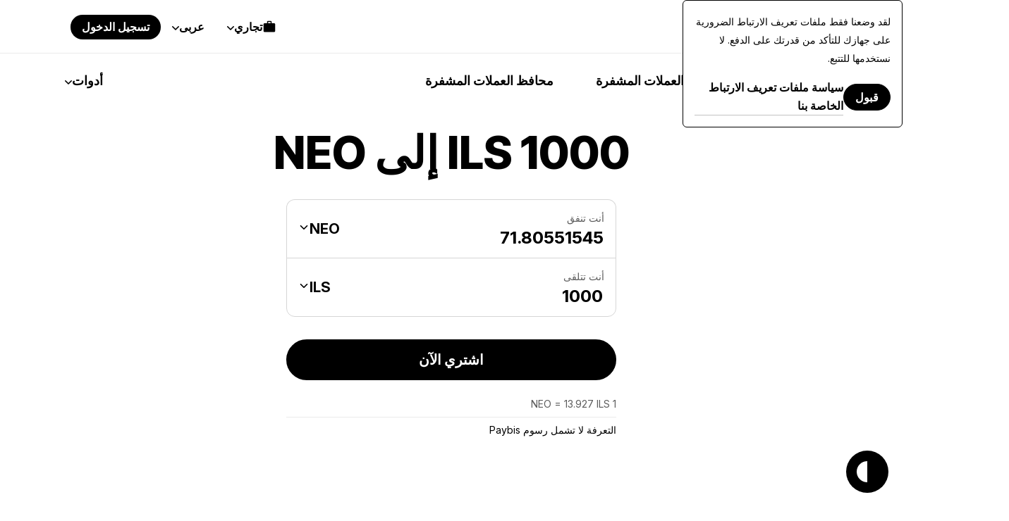

--- FILE ---
content_type: text/html; charset=UTF-8
request_url: https://paybis.com/ar/ils-to-neo/1000/
body_size: 45842
content:
<!DOCTYPE html><html
    dir="rtl"
    xmlns="http://www.w3.org/1999/xhtml"
    xml:lang="ar"
    lang="ar"
    prefix="og: https://ogp.me/ns#"
><head><meta charset="utf-8"/><meta http-equiv="content-type" content="text/html; charset=utf-8"/><meta name="viewport" content="width=device-width, initial-scale=1.0, maximum-scale=5.0"><meta name="google-site-verification" content="rlD4pNnDvGsZMBaxi0kKBwNo1oa4Jwmg6gjCrcvrPCA"/><meta name="wot-verification" content="fbccbd832ba80ab68c60"/><meta name="wot-verification" content="65c80cc66951dc4cef42"/><meta name="format-detection" content="telephone=no"><meta name="default-link" content="buy-bitcoin-with-credit-card"><meta name="apple-itunes-app" content="app-id=1584641245"><meta name="google-play-app" content="app-id=com.paybis"><meta name="theme-color" content="#a4a7e3"/><link rel="manifest" href="/site.webmanifest"><link rel="dns-prefetch" href="https://hexagon-analytics.com"/><link rel="dns-prefetch" href="https://www.google-analytics.com"/><link rel="dns-prefetch" href="https://cdn.siftscience.com"/><link rel="dns-prefetch" href="https://www.googletagmanager.com"/><link rel="dns-prefetch" href="https://sdk.nsureapi.com"/><link rel="dns-prefetch" href="https://apis.google.com"/><link rel="dns-prefetch" href="https://static.zdassets.com"/><link rel="dns-prefetch" href="https://cdn.mxpnl.com"/><link rel="preconnect" href="https://fonts.googleapis.com"><link rel="preconnect" href="https://fonts.gstatic.com" crossorigin><link
  rel="preload"
  as="style"
  href="https://fonts.googleapis.com/css2?family=Inter+Tight:ital,wght@0,100..900;1,100..900&family=Inter:ital,opsz,wght@0,14..32,100..900;1,14..32,100..900&display=swap"
  crossorigin="anonymous"
/><link
  rel="stylesheet"
  href="https://fonts.googleapis.com/css2?family=Inter+Tight:ital,wght@0,100..900;1,100..900&family=Inter:ital,opsz,wght@0,14..32,100..900;1,14..32,100..900&display=swap"
  media="print"
  onload="this.media='all'"
><noscript><link
    rel="stylesheet"
    href="https://fonts.googleapis.com/css2?family=Inter+Tight:ital,wght@0,100..900;1,100..900&family=Inter:ital,opsz,wght@0,14..32,100..900;1,14..32,100..900&display=swap"></noscript><link rel="icon" type="image/ico" href="https://cdn.paybis.com/resources/favicons/favicon.ico"/><link rel="icon" type="image/png" href="https://cdn.paybis.com/resources/favicons/favicon-16x16.png" sizes="16x16"><link rel="icon" type="image/png" href="https://cdn.paybis.com/resources/favicons/favicon-32x32.png" sizes="32x32"><link rel="icon" type="image/png" href="https://cdn.paybis.com/resources/favicons/android-chrome-192x192.png" sizes="192x192"><link rel="icon" type="image/png" href="https://cdn.paybis.com/resources/favicons/android-chrome-512x512.png" sizes="512x512"><link rel="apple-touch-icon" href="https://cdn.paybis.com/resources/favicons/apple-touch-icon.png"><link rel="mask-icon" href="https://cdn.paybis.com/resources/favicons/safari-pinned-tab.png" color="#a4a7e3"><script>window.siteVariant = [];</script><link rel="preload" as="script" crossorigin href="https://sdk.nsureapi.com/sdk.js"/><link
        rel="sitemap"
        type="application/xml"
        title="Sitemap"
        href="https://paybis.com/ar/sitemap.xml"
    /><title>1000 ILS إلى NEO | Paybis</title><link rel="alternate" href="https://paybis.com/ils-to-neo/1000/" hreflang="x-default"><link rel="alternate" href="https://paybis.com/ils-to-neo/1000/" hreflang="en"><link rel="alternate" href="https://paybis.com/ru/ils-to-neo/1000/" hreflang="ru"><link rel="alternate" href="https://paybis.com/es/ils-to-neo/1000/" hreflang="es"><link rel="alternate" href="https://paybis.com/it/ils-to-neo/1000/" hreflang="it"><link rel="alternate" href="https://paybis.com/fr/ils-to-neo/1000/" hreflang="fr"><link rel="alternate" href="https://paybis.com/de/ils-to-neo/1000/" hreflang="de"><link rel="alternate" href="https://paybis.com/pt/ils-to-neo/1000/" hreflang="pt"><link rel="alternate" href="https://paybis.com/ko/ils-to-neo/1000/" hreflang="ko"><link rel="alternate" href="https://paybis.com/ar/ils-to-neo/1000/" hreflang="ar"><link rel="stylesheet" href="/vite/assets/common-14df20e1.css"><link rel="modulepreload" href="[data-uri]"><script type="module" crossorigin src="/vite/assets/common-984cc039.js"></script><script src="/vite/registerSW.js" defer></script><meta name="description" content="كم هو 1000 ILS إلى NEO - تحويل 1000 Israeli Shekel إلى Neo باستخدام حاسبة أسعار Paybis.com للعملات المشفرة."><meta property="user-country" content="US"><meta property="og:image" content="https://paybis.com/resources/social-preview.v2.png"><meta name="twitter:card" content="https://paybis.com/resources/social-preview.v2.png"><link href="https://paybis.com/ar/ils-to-neo/1000/" rel="canonical"><script>window.LOCAL_HOST_PATH = "https://paybis.com";window.SENTRY_DSN = "https://200f249c19154d2498fadb984864e929@sentry.infra.techhub.cloud/19";window.SEO_PRICES_API_URL = "https://seo-prices.paybis.com";window.SEO_API_WS_URL = "wss://ws.paybis.com/rates_v2";window.CARD_ENTRY_URL = "https://cardentry-api.paybis.com";window.CARD_PAYMENT_FRONT_URL = "https://cp.paybis.com";window.SUMSUB_API_URL = "https://api.sumsub.com";window.PROCESSING_API_URL = "https://api.paybis.com";window.WORLDPAY_CHALLENGE_URL = "https://centinelapi.cardinalcommerce.com/V2/Cruise/StepUp";window.WORLDPAY_DDC_URL = "https://centinelapi.cardinalcommerce.com/V2/Cruise/Collect";window.GOOGLE_PAY_PUBLIC_KEY = "BNF32UszuqJpSEufpUYH6EDv7CMQh+WzCnLFnw2afQyefuG6PzVQ6Y3TtvBQ90FSA9cq+ZZZH/K/FBdZrwG6x3g=";window.GOOGLE_PAY_MERCHANT_ID = "BCR2DN4TU3ZLF2ZM";window.GOOGLE_PAY_MERCHANT_NAME = "Paybis Poland Sp. z o.o.";window.GOOGLE_PAY_MERCHANT_COUNTRY_CODE = "PL";window.GOOGLE_PAY_ENV = "PRODUCTION";window.DEPLOYMENT_ENV = "prod";window.VUE_APP_AUTH_SERVICE_PUBLIC_URL = "https://paybis.com";window.WEB_WALLETS_API_HOST = "https://api.paybis.com";window.VUE_APP_RECAPTCHA_SITEKEY = "6Lcx1-IfAAAAAOc9Bns64FQygICtcUMQXoCAVomZ";window.SALES_FUNNEL_TRANSACTION_REFRESH_TIMEOUT = "10";window.PAYBIS_API_HOST = "https://api.paybis.com";window.BUSINESS_ACCOUNT_PRODUCT_ID = "4557dfae-f30f-466e-94c6-49d5fe00dba3";window.NSURE_APP_ID = "RQ3WE8R1XF1XN9EM";window.NSURE_SCRIPT_URL = "https://sdk.nsureapi.com/sdk.js";window.YOUTUBE_API_CHANNEL_ID = "UCccAaghY8ajWo4IEGjFay1Q";window.FRONT_CDN_HOST = "cdn.paybis.com";window.PAYBIS_ICONS_BASE_URL = "https://cdn.paybis.com/shared/icons";window.TRUSTLY_URL = "https://trustly.one";window.ONRAMP_PARTNER_ID_FRONT = "c539227d-8ddd-41f8-9f87-52d049d6ef50";window.WIDGET_API_URL = "https://widget-api.paybis.com";window.AFFILIATE_API_URL = "https://affiliate-api.paybis.com";window.CHECKOUT_RISK_JS_V2_1_SCRIPT_URL = "https://risk.checkout.com/cdn/risk/2.1/risk.js";window.CHECKOUT_RISK_JS_V2_1_INTEGRITY = "sha384-JS/Q0U1PlEbjK05xn23jCiI9IGUnrXO4HmTcz+sEA6z+n4qfKYfPIzm1Knev67+G";window.PAYBIS_FRONT_URL = "https://paybis-front.prod.paybis.com";window.__ASSET_JSON_PATH = "https://cdn.paybis.com/assets/v2/mainnet-assets.json";window.AUTHENTICATION_INTERNAL_API_URL = "https://h1xgj3wi09.execute-api.us-east-1.amazonaws.com/prod";window.RELEASE = "2025-22-61";</script><style>.breadcrumbs.dark{border-bottom:1px solid #ffffff29}.breadcrumbs.page-section{--section-padding:24px}@media screen and (width>=1280px){.breadcrumbs.page-section{--section-padding:24px 77px}}.breadcrumbs__wrapper{align-items:center;gap:4px;display:flex}.breadcrumbs__wrapper-icon{text-decoration:none;display:flex}.breadcrumbs__wrapper-text{color:var(--color-base);text-decoration:none;display:flex}.breadcrumbs__wrapper-text:before{content:"•";text-align:center;width:24px;height:24px;color:var(--color-base);margin-right:4px;display:inline-block}</style><style>.cta{background-image:url(/vite/assets/bg-mobile-c7546cdc.svg);background-position:50%;background-repeat:no-repeat;background-color:var(--color-base-0);flex-direction:column;gap:48px;padding:168px 24px;display:flex}@media screen and (width>=1280px){.cta{background-image:url(/vite/assets/bg-77c63d15.svg);gap:64px;padding:240px 78px}}.cta-header{text-align:center;flex-direction:column;align-items:center;gap:16px;display:flex}.cta-header__desc{color:var(--color-base-64)}.cta__button{margin:0 auto;text-decoration:none}</style><style>.paybis-blog-posts{text-align:center}.paybis-blog-posts__title{border-bottom:1px solid var(--color-base-8);padding-bottom:16px}.paybis-blog-posts__list{grid-template-columns:100%;justify-content:center;row-gap:32px;display:grid}@media screen and (width>=1280px){.paybis-blog-posts__list{-moz-column-gap:24px;grid-template-columns:repeat(3,1fr);column-gap:24px}}.paybis-blog-posts__cta{flex-direction:column;align-items:center;display:flex}.paybis-blog-posts .post-item{color:var(--color-base);border-bottom:1px solid var(--color-base-8);gap:12px;padding-bottom:16px;text-decoration:none;display:flex}@media screen and (width>=1280px){.paybis-blog-posts .post-item{gap:24px}}.paybis-blog-posts .post-item:hover{color:var(--color-base-48)}.paybis-blog-posts .post-item>img{object-fit:cover;object-position:center;border-radius:12px}.paybis-blog-posts .post-item__title{text-align:start;font-weight:600}.paybis-blog-posts .post-item__title>svg{color:var(--color-primary);margin-top:8px;display:block}</style><style>.blog-and-resources h2{text-align:center}.blog-and-resources-wrapper{flex-direction:column;gap:12px;display:flex}@media screen and (width>=1280px){.blog-and-resources-wrapper{flex-direction:row}}.blog-and-resources-block{border-radius:24px;flex:1;padding:24px 16px}@media screen and (width>=768px){.blog-and-resources-block{padding:48px 24px}}@media screen and (width>=1280px){.blog-and-resources-block{padding:48px 48px 67px}}.blog-and-resources-block--video-guid{background-color:var(--color-base-0);background-image:url(/vite/assets/video-guild-background-705124f0.png);background-position:calc(100% - 16px) calc(100% - 24px);background-repeat:no-repeat;min-height:393px}@media screen and (width>=1280px){.blog-and-resources-block--video-guid{background-position:calc(100% - 48px) calc(100% - 48px);min-height:417px}}@supports (background-image:url(../../images/blog-and-resources/video-guild-background.webp)){.blog-and-resources-block--video-guid{background-image:url([data-uri])}}.blog-and-resources-block--crypto-guides{background-color:var(--color-secondary-12)}.blog-and-resources-block a{text-decoration:none}.blog-and-resources-block__title{color:var(--color-base);flex-direction:column;gap:12px;transition:color .3s;display:inline-flex}.blog-and-resources-block__title--link:hover,.blog-and-resources-block__title--link:focus{color:var(--color-base-48)}.blog-and-resources-block__list{flex-direction:column;gap:6px;margin-top:24px;display:flex}@media screen and (width>=1280px){.blog-and-resources-block__list{margin-top:32px}}.blog-and-resources-item{background-color:var(--color-base-0);color:var(--color-base);border-radius:12px;justify-content:space-between;align-items:center;gap:12px;padding:12px;font-size:16px;line-height:24px;text-decoration:none;transition:color .3s;display:flex}@media screen and (width>=1280px){.blog-and-resources-item{padding:12px 16px;font-size:18px;line-height:26px}}.blog-and-resources-item svg{flex-shrink:0}.blog-and-resources-item:hover,.blog-and-resources-item:focus{color:var(--color-primary)}</style><style>.faq{text-align:center}.faq-list{flex-direction:column;gap:8px;display:flex}.accordion-block{border-radius:24px;padding:16px 24px 32px}.accordion-block__toggle{text-align:left;cursor:pointer;justify-content:space-between;align-items:baseline;gap:32px;width:100%;font-family:Inter Tight,sans-serif;font-size:24px;font-weight:700;line-height:32px;list-style:none;transition:color .15s;display:flex}.accordion-block__toggle::-webkit-details-marker{display:none}@media screen and (width>=1280px){.accordion-block__toggle{font-size:28px;line-height:36px}}.accordion-block__toggle:hover{color:var(--color-base-48)}.accordion-block__icon{transition:transform .3s}.accordion-block__text{opacity:0;text-align:left;max-height:0;transition:max-height .3s,opacity .3s,transform .3s;overflow:hidden;transform:translateY(-10px)}.accordion-block__text a{color:var(--color-base);border-bottom:1px solid var(--color-base-16);text-decoration:none;transition:border-color .3s}.accordion-block__text a:hover{border-color:var(--color-base-48)}.accordion-block__text p:not(:last-child),.accordion-block__text ul:not(:last-child){margin-bottom:12px}.accordion-block[open]{background-color:var(--color-base-4)}.accordion-block[open] .accordion-block__toggle{margin-bottom:32px}.accordion-block[open] .accordion-block__text{opacity:1;max-height:600px;transition:max-height .3s,opacity .3s,transform .3s;transform:translateY(0)}.accordion-block[open] .accordion-block__icon{transform:rotate(45deg)}.accordion-block ol,.accordion-block ul{margin:0;padding-left:1.5rem;list-style:auto}</style><style>@media screen and (width<=1279px){.page-section.unlock-power{--section-max-width:100%}}.unlock-power{text-align:center}.unlock-power__body{flex-direction:column;align-self:center;gap:24px;width:100%;display:flex}.unlock-power__slider{scrollbar-width:none;gap:12px;margin:0 -24px;padding:0 24px;transition:transform .5s;display:flex;overflow:auto}.unlock-power__block{background-color:var(--color-base-16);border-radius:24px;flex-direction:column;flex:1;align-items:flex-start;gap:12px;min-width:312px;min-height:432px;padding:24px 24px 0;display:flex}@media screen and (width>=1280px){.unlock-power__block{min-height:540px}}.unlock-power__block-title{text-align:left}.unlock-power__block-header{justify-content:space-between;align-items:center;width:100%;display:flex}.unlock-power__block-desc{color:var(--color-base-64);text-align:left;margin-bottom:12px}.unlock-power__block-img{width:100%;max-width:max-content;margin:auto auto 0;overflow:hidden}.unlock-power__block-picture{margin:auto auto 0}.unlock-power__block--inactive{padding-bottom:24px}.unlock-power__block-link{border:1px solid #0000}.unlock-power__block--inactive .unlock-power__block-link{pointer-events:none;color:var(--color-base-24);border:1px solid var(--color-base-24);background-color:#0000}</style><style>.mobile-app{text-align:center;justify-items:center}.mobile-app__store{height:50px}.mobile-app__qr{width:192px;height:192px}</style><style>.price-list-table-wrapper{width:100%;padding:0 24px;overflow:auto}@media screen and (width>=1280px){.price-list-table-wrapper{--section-padding:64px 76px}}.price-list-table-wrapper__scroll{width:100%;min-width:796px;max-width:1016px;margin:0 auto}.price-list-table{text-align:right;width:100%;font-size:14px;line-height:20px}.price-list-table th:first-child{text-align:left}.price-list-table__head{color:var(--color-base-64)}.price-list-table th,.price-list-table td{border-bottom:1px solid var(--color-base-8);vertical-align:middle;padding:12px 0}.price-list-table td{font-size:16px;line-height:24px}@media screen and (width>=1280px){.price-list-table td{font-size:18px;line-height:26px}}.price-list-table a{color:inherit;text-decoration:none}.price-list-table__currency-data{text-align:left}.price-list-table__currency-data img{border-radius:50%}.price-list-table__currency-name{padding-left:12px;display:inline-block}.price-list-table__currency-name span{color:var(--color-base-48);display:block}.price-list-table__chg24h--positive{color:var(--color-green)}.price-list-table__chg24h--negative{color:var(--color-red)}.price-list-table__volume span{color:var(--color-base-48);display:block}.crypto-price-list.page-section{--section-padding:48px 0px;grid-template-columns:100%}@media screen and (width>=1280px){.crypto-price-list.page-section{--section-padding:64px 76px}}.crypto-price-list__title{text-align:center}.crypto-price-list__cta{flex-direction:column;align-items:center;display:flex}</style><style>.calculator-links{text-align:center}.calculator-links.page-section{background-color:var(--color-base-4)}.calculator-links__header{max-width:var(--section-heading-max-width);margin:0 auto}.calculator-links__header p{color:var(--color-base-48)}.calculator-links__list{grid-template-columns:100%;justify-content:center;gap:12px;width:100%;display:grid}@media screen and (width>=1280px){.calculator-links__list{grid-template-columns:repeat(4,1fr)}}.link-item{color:inherit;grid-template-areas:"icon price-details""title.";grid-template-columns:-webkit-max-content 1fr;border:1px solid var(--color-base-8);border-radius:12px;grid-template-columns:max-content 1fr;row-gap:20px;padding:24px;text-decoration:none;display:grid}.link-item:hover{background-color:var(--color-base-0)}@media screen and (width>=1280px){.link-item{grid-template-rows:1fr 1fr;row-gap:24px}}.link-item img{border-radius:50%;grid-area:icon}.link-item__price-details{text-align:end;grid-area:price-details;display:grid}.link-item__title{grid-area:title;font-weight:500}.link-item__price{font-size:14px;line-height:20px}.link-item__chg24h--positive{color:var(--color-green)}.link-item__chg24h--negative{color:var(--color-red)}</style><style>.get-started-button{flex-direction:column;align-items:center;display:flex}.get-started-button__disclaimer{color:var(--color-base-48);margin-bottom:16px}</style><style>.popular-fiat-markets{text-align:center}.popular-fiat-markets.page-section{background-color:var(--color-base-4)}.popular-fiat-markets__header{max-width:var(--section-heading-max-width);margin:0 auto}.popular-fiat-markets__header p{color:var(--color-base-48)}.popular-fiat-markets__list{-moz-column-gap:24px;grid-template-columns:1fr;justify-content:center;gap:6px 24px;width:100%;display:grid}@media screen and (width>=1280px){.popular-fiat-markets__list{grid-template-columns:repeat(3,minmax(auto,322px));margin-top:48px}}.popular-fiat-market{color:var(--color-base);background-color:var(--color-base-0);border:1px solid #0000;border-radius:12px;align-items:center;gap:12px;padding:10px 12px;text-decoration:none;display:flex}.popular-fiat-market__icon-pair{height:38px;display:block;position:relative}.popular-fiat-market__icon-pair img{border:solid 3px var(--color-base-0);background-color:var(--color-base-0);border-radius:50%}.popular-fiat-market__icon-pair img:first-child{z-index:1;position:absolute;top:0;left:0}.popular-fiat-market__icon-pair img:last-child{margin-left:16px}.popular-fiat-market:hover{border-color:var(--color-base-8);background-color:#0000}.popular-fiat-market:nth-child(3n+4){margin-top:24px}@media screen and (width>=1280px){.popular-fiat-market:nth-child(3n+4){margin-top:0}}</style><style>.conversion-icons{position:relative}.conversion-icons__back-icon,.conversion-icons__front-icon{border:solid 3px var(--color-base-0);border-radius:50%}.conversion-icons__back-icon{margin-right:65%}.conversion-icons__front-icon:not(:first-child){position:absolute;top:0;left:65%}</style><style>.popular-calculator-conversions__wrapper{grid-template-columns:1fr;justify-content:center;gap:24px;width:100%;display:grid}@media screen and (width>=1280px){.popular-calculator-conversions__wrapper{grid-template-columns:repeat(2,minmax(auto,496px));gap:60px}}.popular-calculator-conversions__section{flex-direction:column;justify-content:space-between;width:100%;max-width:534px;display:flex}.popular-conversions-head{margin-bottom:24px}@media screen and (width>=1280px){.popular-conversions-head{margin-bottom:48px}}.popular-conversion-item{color:var(--color-base-48);border-bottom:1px solid var(--color-base-8);flex-direction:row;justify-content:space-between;padding:12px 0;font-weight:400;display:flex}.popular-conversion-item__from{color:var(--color-base-48);text-decoration:none}.popular-conversion-item:not(:hover) .popular-conversion-item__from span,.popular-conversion-item:not(:hover) .popular-conversion-item__to span{color:var(--color-base)}</style><style>.popular-crypto-pairs{text-align:center}.popular-crypto-pairs.page-section{background-color:var(--color-secondary-12)}.popular-crypto-pairs__header{max-width:var(--section-heading-max-width);margin:0 auto}.popular-crypto-pairs__header p{color:var(--color-base-48)}.popular-crypto-pairs__list{-moz-column-gap:24px;grid-template-columns:1fr;justify-content:center;gap:6px 24px;width:100%;margin-top:32px;display:grid}@media screen and (width>=1280px){.popular-crypto-pairs__list{grid-template-columns:repeat(2,minmax(auto,496px));margin-top:48px}}.popular-crypto-pair{color:var(--color-base);background-color:var(--color-base-0);border:1px solid #0000;border-radius:12px;align-items:center;gap:12px;padding:10px 12px;text-decoration:none;display:flex}.popular-crypto-pair img{background-color:var(--color-base-4);border-radius:100%;width:40px;height:40px;padding:6px}@media screen and (width>=1280px){.popular-crypto-pair img{width:48px;height:48px;padding:8px}}.popular-crypto-pair:hover{border-color:var(--color-base-8);background-color:#0000}.popular-crypto-pair:nth-child(6n+6){margin-top:24px}@media screen and (width>=1280px){.popular-crypto-pair:nth-child(6n+6){margin-top:0}}</style><style>.page-section.get-started{background-color:var(--color-base-4)}@media screen and (width<=1279px){.page-section.get-started{--section-max-width:100%}}.get-started{align-items:center}.get-started-header{flex-direction:column;align-items:center;gap:8px;display:flex}.get-started-header__desc{color:var(--color-base-48)}.get-started-body{flex-direction:column;align-self:center;gap:24px;width:100%;display:flex}.get-started-slider{scrollbar-width:none;gap:12px;margin:0 -24px;padding:0 24px;transition:transform .5s;display:flex;overflow:auto}.get-started-slider-item{background-color:var(--color-base-0);background-position:bottom;background-repeat:no-repeat;background-size:auto;border-radius:24px;flex-direction:column;flex:1;min-height:342px;padding:24px;display:flex}@media screen and (width<=1279px){.get-started-slider-item{min-width:312px}}@media screen and (width>=1280px){.get-started-slider-item{min-height:360px}}.get-started-slider-item--soon{border:1px solid var(--color-base-8);background-color:#0000}.get-started-slider-item__header{justify-content:space-between;align-items:start;display:flex}.get-started-slider-item__soon-label{background-color:var(--color-base);color:var(--color-base-0);border-radius:120px;padding:2px 12px;font-family:Inter Tight,Arial,sans-serif;font-size:18px;font-weight:600;line-height:26px}.get-started-slider-item__info{color:var(--color-base-48);margin-top:16px}.get-started-slider-item a{display:contents}.get-started-slider-item__qr{max-width:140px;margin:64px auto 24px}.get-started-slider-item__icon{width:182px;height:54px;margin:78px auto 0}.get-started-footer{flex-direction:column;align-items:center;gap:16px;display:flex}.get-started-footer__text{text-align:center;color:var(--color-base-48)}.get-started-footer__button{text-decoration:none}#sign-up{background-image:url(/vite/assets/sign-up-7ca9bebf.svg);background-position:100% 100%}#get-card{background-image:url(/vite/assets/card-c20db202.svg)}#invest{background-image:url(/vite/assets/invest-8229a5c1.svg);background-position:100% 100%}</style><style>.popup-wrapper[data-v-7c0a6c2d]{position:relative}.popup-wrapper.is-open[data-v-7c0a6c2d]:before{content:"";z-index:999;background-color:var(--color-base);position:fixed;inset:0}@media screen and (width>=1280px){.popup-wrapper.is-open[data-v-7c0a6c2d]:before{content:none}}.popup-wrapper.height-auto .popup[data-v-7c0a6c2d]{height:fit-content}.popup[data-v-7c0a6c2d]{min-width:100%;box-shadow:unset;z-index:999;height:unset;background-color:var(--color-base-0);border-color:var(--color-base-0);border-radius:16px 16px 0 0;flex-direction:column;padding:24px 0;transition:opacity .2s linear,transform .2s linear,visibility 0s linear .2s;display:flex;position:fixed;inset:24px 0 0;transform:translateY(100vh)}.is-open .popup+.popup[data-v-7c0a6c2d],.is-open .popup[data-v-7c0a6c2d]{opacity:1;visibility:visible;transform:translateY(0)}@media screen and (width>=1280px){.is-open .popup+.popup[data-v-7c0a6c2d],.is-open .popup[data-v-7c0a6c2d]{box-shadow:0 0 24px var(--color-base-16);top:calc(100% - 34px);left:50%;bottom:unset;z-index:10;border-radius:12px;min-width:480px;max-height:560px;position:absolute;overflow:hidden;transform:translate(-50%)}}.is-open .popup.fit-parent-width[data-v-7c0a6c2d]{width:100%;min-width:auto}@media screen and (height<=500px){.popup[data-v-7c0a6c2d]{max-height:calc(100vh - 32px)}}</style><style>.scroll-wrapper[data-v-c18d98b6]{height:100%;position:relative;overflow:hidden}.scroll-block[data-v-c18d98b6]{-webkit-overflow-scrolling:touch;height:100%;overflow:auto}.scroll-block[data-v-c18d98b6]:before{background:linear-gradient(#fff 30%,#fff0 100%);top:0}.scroll-block[data-v-c18d98b6]:after{background:linear-gradient(#fff0 0%,#fff 70%);bottom:0}.scroll-block--top[data-v-c18d98b6]:before,.scroll-block--bottom[data-v-c18d98b6]:after{opacity:1}</style><style>.crypto-currency[data-v-ad13869c]{white-space:nowrap;border-radius:8px;align-items:center;padding:10px;font-size:18px;line-height:24px;display:flex}.crypto-currency[data-v-ad13869c]:hover{background:var(--color-base-4);cursor:pointer}.crypto-currency--selected[data-v-ad13869c]{background:var(--color-base-4)}.crypto-currency__icon[data-v-ad13869c]{background-color:var(--color-base-4);border-radius:50%;width:32px;height:32px}.crypto-currency__name[data-v-ad13869c]{flex-wrap:wrap;flex-grow:1;align-content:center;align-items:center;gap:8px;min-width:0;margin-left:24px;display:flex}.crypto-currency__name--detailed[data-v-ad13869c]{flex-direction:column;align-content:flex-start;align-items:flex-start;gap:3px}.crypto-currency__label[data-v-ad13869c]{white-space:normal;font-family:Inter Tight,Arial,sans-serif;font-size:20px;font-weight:600;line-height:28px}.crypto-currency__blockchain-name[data-v-ad13869c]{color:var(--color-base-48);font-size:14px;font-weight:600;line-height:16px}.crypto-currency__currency-code[data-v-ad13869c]{color:var(--color-base-48);margin-left:auto;font-size:18px;line-height:26px}.fiat-currency[data-v-b00a0297]{border-radius:8px;align-items:center;gap:24px;padding:10px;display:flex}.fiat-currency[data-v-b00a0297]:hover{background-color:var(--color-base-4);cursor:pointer}.fiat-currency--selected[data-v-b00a0297]{background-color:var(--color-base-4)}.fiat-currency__icon[data-v-b00a0297]{object-fit:cover;border:1px solid #e5e5e5;border-radius:50%;flex-shrink:0;width:32px;height:32px}.fiat-currency__label[data-v-b00a0297]{flex-grow:1;min-width:0;font-family:Inter Tight,Arial,sans-serif;font-size:18px;font-weight:600;line-height:26px}@media screen and (width>=1280px){.fiat-currency__label[data-v-b00a0297]{font-size:20px;line-height:28px}}.fiat-currency__currency[data-v-b00a0297]{color:var(--color-base-48);margin-left:auto;font-size:18px;line-height:26px}@media screen and (width>=1280px){.fiat-currency__currency[data-v-b00a0297]{font-size:20px;line-height:28px}}</style><style>.exchange-loading[data-v-919a96a4]{pointer-events:none;width:52px;height:52px;position:relative}.exchange-loading[data-v-919a96a4]:after{content:"";background-image:url([data-uri]);background-position:50%;background-repeat:no-repeat;background-size:contain;width:32px;height:32px;margin-top:-16px;margin-left:-16px;animation:2s linear infinite spin-919a96a4;position:absolute;top:50%;left:50%}.exchange-loading--white[data-v-919a96a4]:after{background-image:url([data-uri])}@keyframes spin-919a96a4{to{transform:rotate(360deg)}}</style><style>.sales-funnel-paragraph[data-v-4d3370e5]{text-align:center;font-size:16px;line-height:1.5}.sales-funnel-paragraph.is-small[data-v-4d3370e5]{font-size:14px;line-height:1.29}.sales-funnel-paragraph.is-bold[data-v-4d3370e5]{font-family:Graphik-Semibold,Arial Bold,Arial,sans-serif}.sales-funnel-subtitle[data-v-05232c62]{text-align:center;margin-bottom:4px;font-family:Graphik-Semibold,Arial Bold,Arial,sans-serif;font-size:20px;line-height:1.4}@media screen and (width>=1000px){.sales-funnel-subtitle[data-v-05232c62]{margin-bottom:8px}}.sales-funnel-wrapper[data-v-ca467bc2]{width:100%;padding:24px 16px;position:relative}.sales-funnel-wrapper.is-widget[data-v-ca467bc2]{max-width:100%}.sales-funnel-wrapper__container[data-v-ca467bc2]{background-color:#fff;border-radius:10px;width:672px;max-width:100%;margin:0 auto}.sales-funnel-wrapper__header[data-v-ca467bc2]{border-radius:10px 10px 0 0}.sales-funnel-wrapper.has-warning .sales-funnel-wrapper__header[data-v-ca467bc2],.sales-funnel-wrapper.has-warning .sales-funnel-wrapper__status[data-v-ca467bc2]{background-color:#e73c401a}.sales-funnel-wrapper.has-success .sales-funnel-wrapper__header[data-v-ca467bc2],.sales-funnel-wrapper.has-success .sales-funnel-wrapper__status[data-v-ca467bc2]{background-color:#47a1361a}.sales-funnel-wrapper.has-notice .sales-funnel-wrapper__header[data-v-ca467bc2],.sales-funnel-wrapper.has-notice .sales-funnel-wrapper__status[data-v-ca467bc2]{background-color:#f5f5f5}.sales-funnel-wrapper__status[data-v-ca467bc2]{text-align:center;padding:0 16px 10px;font-family:Graphik-Semibold,Arial Bold,Arial,sans-serif;font-size:14px;line-height:1.29}.sales-funnel-wrapper.has-warning .sales-funnel-wrapper__status[data-v-ca467bc2]{color:#e73c40}.sales-funnel-wrapper.has-success .sales-funnel-wrapper__status[data-v-ca467bc2]{color:#47a136}.sales-funnel-wrapper__body[data-v-ca467bc2]{width:448px;max-width:100%;margin:0 auto;padding:24px 16px}.sales-funnel-wrapper__body[data-v-ca467bc2] .auth-app__inner,.sales-funnel-wrapper__body[data-v-ca467bc2] .auth-app__body{padding:0}.sales-funnel-wrapper.has-bottom-space .sales-funnel-wrapper__body[data-v-ca467bc2]{padding-bottom:40px}.sales-funnel-wrapper__footer-main[data-v-ca467bc2]{background-color:#f5f5f5;border-radius:0 0 10px 10px}.sales-funnel-wrapper__subfooter[data-v-ca467bc2]{padding:8px 16px 24px}.sales-funnel-wrapper__postfix[data-v-ca467bc2]{text-align:center;margin-top:16px;font-size:14px;line-height:1.14}.sales-funnel-wrapper__postfix-compliance[data-v-ca467bc2]{padding-bottom:8px}.sales-funnel-wrapper__infobox[data-v-ca467bc2]{color:#fff;background-color:#0003;border-radius:6px;width:672px;max-width:100%;font-size:14px;line-height:1.29}.sales-funnel-wrapper__infobox[data-v-ca467bc2]:before{content:"";speak:none;font-variant:normal;text-transform:none;-webkit-font-smoothing:antialiased;-moz-osx-font-smoothing:grayscale;font-size:16px;font-style:normal;font-weight:400;line-height:1;position:absolute;top:17px;left:16px;font-family:icomoon!important}[dir=rtl] .sales-funnel-wrapper__infobox[data-v-ca467bc2]:before{right:16px;left:unset}@media screen and (width<=999px){.sales-funnel-wrapper__infobox[data-v-ca467bc2]{margin:16px auto 0;padding:16px 16px 16px 44px;position:relative}[dir=rtl] .sales-funnel-wrapper__infobox[data-v-ca467bc2]{padding:16px 44px 16px 16px}}@media screen and (width>=1000px){.sales-funnel-wrapper[data-v-ca467bc2]{width:calc(60vw + 22rem);margin:0 auto;padding:64px 0 80px}.sales-funnel-wrapper__status[data-v-ca467bc2]{text-align:center;padding:10px 16px;font-family:Graphik-Semibold,Arial Bold,Arial,sans-serif;font-size:14px;line-height:1.29}.sales-funnel-wrapper__body[data-v-ca467bc2]{max-width:416px;margin:0 auto;padding:32px 0}.sales-funnel-wrapper.has-bottom-space .sales-funnel-wrapper__body[data-v-ca467bc2]{padding-bottom:64px}.sales-funnel-wrapper__body-wide[data-v-ca467bc2]{padding:36px 0 24px}.sales-funnel-wrapper__subfooter[data-v-ca467bc2]{padding:0 40px 40px}.sales-funnel-wrapper__postfix[data-v-ca467bc2]{margin-top:24px}.sales-funnel-wrapper__infobox[data-v-ca467bc2]{width:calc(10vw + 2rem);max-width:160px;padding:48px 16px 32px;position:absolute;top:64px;right:0}[dir=rtl] .sales-funnel-wrapper__infobox[data-v-ca467bc2]{left:0;right:unset}}@media screen and (width>=1360px){.sales-funnel-wrapper[data-v-ca467bc2]{width:73rem}.sales-funnel-wrapper__infobox[data-v-ca467bc2]{right:0}}</style><style>.profit-calculator-section{justify-items:center}.profit-calculator-section h2,.profit-calculator-section__subtitle{text-align:center}.profit-calculator-section__subtitle{color:var(--color-base-48)}.profit-calculator{max-width:var(--section-max-width);grid-template-columns:100%;gap:32px;width:100%;display:grid}@media screen and (width>=1280px){.profit-calculator{grid-template-columns:1fr 2fr}}.loading.profit-calculator .profit-calculator-form,.loading.profit-calculator .profit-calculator-chart{height:710px}.loading.profit-calculator .profit-calculator-form:after,.loading.profit-calculator .profit-calculator-chart:after{border-radius:24px}.profit-calculator-form,.profit-calculator-chart{max-width:var(--section-max-width);width:100%}@media screen and (width>=1280px){.profit-calculator-form,.profit-calculator-chart{align-self:stretch}}.profit-calculator-chart{background-color:var(--color-secondary-12);border-radius:24px}.profit-results{width:100%;max-width:672px;padding-top:32px}.loading .profit-results__description{height:52px}.loading .profit-results__list{height:308px;margin:32px 0}.loading .profit-results__description:after,.loading .profit-results__list:after{border-radius:24px}.loading .profit-results__cta{width:212px;height:56px;margin:0 auto}@media screen and (width>=1280px){.profit-results{padding-top:40px}}.investment-growth.page-section{--section-padding:48px 0px;grid-template-columns:100%;justify-items:center}@media screen and (width>=1280px){.investment-growth.page-section{--section-padding:64px 76px}}.loading .investment-growth__title{width:672px;height:36px}.loading .investment-growth__list{width:100%;height:556px}.loading .investment-growth__list:after{border-radius:24px}.loading .investment-growth__cta{width:212px;height:56px;margin:0 auto}.loading{position:relative;overflow:hidden}.loading:before{content:"";z-index:2;background:linear-gradient(90deg,#fff0 46%,#fffc 50%,#fff0 54%) 50%;width:500%;margin-left:-250%;animation:2s linear infinite phAnimation;position:absolute;inset:0 0 0 50%}.loading__item{position:relative}.loading__item:after{content:"";z-index:1;background-color:#00000014;border-radius:1440px;position:absolute;inset:0}@keyframes phAnimation{0%{transform:translate(-30%)}to{transform:translate(30%)}}@keyframes rtlPhAnimation{0%{transform:translate(30%)}to{transform:translate(-30%)}}.drop-down-input-field[data-v-d3d20ce7]{border:1px solid var(--color-base-16);border-radius:12px;align-items:center;padding:12px 16px;transition:border-color .15s;display:flex}.drop-down-input-field[data-v-d3d20ce7]:focus-within,.drop-down-input-field[data-v-d3d20ce7]:hover{border-color:#5f70db}.drop-down-input-field__value-wrapper[data-v-d3d20ce7]{flex-grow:1}.drop-down-input-field__label[data-v-d3d20ce7]{color:var(--color-base-64);font-size:14px;line-height:20px}.drop-down-input-field__value[data-v-d3d20ce7]{font-family:Inter Tight,Arial,sans-serif;font-weight:600}.drop-down-input-field__toggle[data-v-d3d20ce7]{cursor:pointer;align-items:center;gap:12px;display:flex}.drop-down-input-field__side[data-v-d3d20ce7]{font-family:Inter Tight,Arial,sans-serif;font-weight:700;display:flex}.drop-down-header[data-v-d3d20ce7]{flex:none;justify-content:stretch;align-items:center;min-height:30px;margin-bottom:32px;padding:0 24px;display:flex}@media screen and (width>=1280px){.drop-down-header[data-v-d3d20ce7]{margin-bottom:22px}}.drop-down-header__side[data-v-d3d20ce7]{flex:1 1 0;align-items:center;display:flex}.drop-down-header__title[data-v-d3d20ce7]{font-size:20px;font-weight:600;line-height:28px}.drop-down-header__close[data-v-d3d20ce7]{justify-content:end}.drop-down-header__close img[data-v-d3d20ce7]{cursor:pointer}@media screen and (width>=1280px){.drop-down-header__close img[data-v-d3d20ce7]{display:none}}.drop-down-search[data-v-d3d20ce7]{margin-bottom:34px;position:relative}@media screen and (width>=1280px){.drop-down-search[data-v-d3d20ce7]{margin-bottom:20px}}.drop-down-search__input[data-v-d3d20ce7]{background:var(--color-base-0);border-bottom:1px solid #00000014;outline:none;width:100%;height:36px;padding-left:24px;padding-right:24px;font-size:16px;transition:border-color .2s ease-in-out}.drop-down-search__input[data-v-d3d20ce7] ::-moz-placeholder{color:var(--color-base-48);font-size:16px;line-height:19px}.drop-down-search__input[data-v-d3d20ce7] ::placeholder{color:var(--color-base-48);font-size:16px;line-height:19px}.drop-down-search__input[data-v-d3d20ce7]:focus{border-color:var(--color-primary)}.drop-down-search__clear[data-v-d3d20ce7]{cursor:pointer;position:absolute;top:10px;right:28px}.drop-down-list[data-v-d3d20ce7]{max-height:385px;margin:0 14px}.side-icon[data-v-0cf40b69]{border-radius:50%}.input[data-v-4ff3251b]{width:100%;min-width:0;font-size:16px;line-height:24px}.input[data-v-4ff3251b]:focus{outline:none}.input[data-v-4ff3251b]::-webkit-contacts-auto-fill-button{visibility:hidden}@media screen and (width>=1280px){.input[data-v-4ff3251b]{font-size:18px;line-height:26px}}.simple-text-list-item[data-v-f0220f42]{border-radius:8px;align-items:center;gap:14px;padding:10px;display:flex}.simple-text-list-item[data-v-f0220f42]:hover{background-color:var(--color-base-4);cursor:pointer}.simple-text-list-item--selected[data-v-f0220f42]{background-color:var(--color-base-4)}.date-select[data-v-f4048a75]{flex-direction:row;gap:12px;display:flex}.date-select__input[data-v-f4048a75]{flex-grow:1}.profit-trend[data-v-4fa53a20]{flex-direction:column;place-content:space-between;height:100%;display:flex}.profit-trend-header[data-v-4fa53a20]{text-align:center;padding-bottom:40px}.profit-trend-header__label[data-v-4fa53a20]{color:var(--color-base-64);font-size:14px}@media screen and (width>=1280px){.profit-trend-header[data-v-4fa53a20]{text-align:start;padding:24px 24px 48px}}.profit-trend-graph[data-v-4fa53a20]{height:429px}.profit-change[data-v-77f14de7]{color:var(--color-green);font-size:14px;line-height:24px}.profit-change--negative[data-v-77f14de7]{color:var(--color-red)}@media screen and (width>=1280px){.profit-change[data-v-77f14de7]{font-size:18px;line-height:26px}}.profit-results__description[data-v-3fefed4a]{text-align:center;color:var(--color-base-48)}.profit-results__description--highlight[data-v-3fefed4a]{color:var(--color-base)}.profit-results__list[data-v-3fefed4a]{padding:32px 0}@media screen and (width>=1280px){.profit-results__list[data-v-3fefed4a]{padding:48px 0}}.profit-results__cta[data-v-3fefed4a]{justify-content:center;display:flex}.profit-results-list-item[data-v-3fefed4a]{margin-bottom:16px}.profit-results-list-item__date[data-v-3fefed4a]{border-bottom:solid 1px var(--color-base-8);color:var(--color-base-64);padding-bottom:12px;font-size:14px;line-height:20px}.profit-results-list-item__results[data-v-3fefed4a]{flex-direction:row;justify-content:space-between;padding-top:12px;font-size:16px;line-height:24px;display:flex}.profit-results-list-item__amount[data-v-3fefed4a]{text-align:end}.profit-results-list-item__amount-crypto[data-v-3fefed4a]{color:var(--color-base-64);font-size:14px;line-height:20px}.investment-growth h2[data-v-0da94886]{text-align:center;max-width:672px;font-size:28px}.investment-growth .profit--positive[data-v-0da94886]{color:var(--color-green)}.investment-growth .profit--negative[data-v-0da94886]{color:var(--color-red)}.investment-growth__cta[data-v-0da94886]{text-align:center}.price-list-table-wrapper__scroll[data-v-0da94886]{min-width:470px}.price-list-table th[data-v-0da94886]:first-child,.price-list-table td[data-v-0da94886]:first-child{text-align:start}.profit-calculator-wrapper[data-v-52286112]{flex-direction:column;align-items:center;width:100%;display:flex}.profit-calculator-form__field-group[data-v-52286112]{flex-direction:column;gap:12px;padding-bottom:24px;display:flex}@media screen and (width>=1280px){.profit-calculator-form__field-group[data-v-52286112]{gap:16px;padding-bottom:32px}}.profit-calculator-form__label[data-v-52286112]{align-items:center;gap:6px;font-weight:600;display:inline-flex}.amount-input[data-v-52286112]{flex-direction:column;display:flex}.amount-input__label[data-v-52286112]{color:var(--color-base-64);font-size:14px;font-weight:400;line-height:20px}.amount-input__value[data-v-52286112]{width:100%;min-width:0;font-size:16px;line-height:24px}.amount-input__value[data-v-52286112]:focus{outline:none}.amount-input__value[data-v-52286112]::-webkit-contacts-auto-fill-button{visibility:hidden}@media screen and (width>=1280px){.amount-input__value[data-v-52286112]{font-size:18px;line-height:26px}}.form-footer[data-v-52286112]{flex-direction:column;align-items:center;display:flex}.form-footer__disclaimer[data-v-52286112]{color:var(--color-base-64);padding-bottom:32px;font-size:14px;line-height:20px}.profit-amount[data-v-52286112]{font-size:32px;font-weight:700;line-height:100%}@media screen and (width>=1280px){.profit-amount[data-v-52286112]{font-size:48px;line-height:58px}}.profit-calculator-chart[data-v-52286112]{padding:24px}.profit-calculator-chart__loader[data-v-52286112]{justify-content:center;align-items:center;height:429px;display:flex}</style><script type="module" crossorigin src="/vite/assets/profit-calculator-section-ba7b357a.js"></script><style>.price-history.page-section{--section-padding:48px 0px;grid-template-columns:100%;justify-items:center}@media screen and (width>=1280px){.price-history.page-section{--section-padding:64px 76px}}.price-history.page-section h2{max-width:var(--section-heading-max-width);text-align:center}.price-history .price-list-table-wrapper__scroll{min-width:624px}.price-history .price-list-table th:first-child,.price-history .price-list-table td:first-child,.price-history .price-list-table th:nth-child(2),.price-history .price-list-table td:nth-child(2){text-align:start}</style><style>.scroll-wrapper[data-v-c18d98b6]{height:100%;position:relative;overflow:hidden}.scroll-block[data-v-c18d98b6]{-webkit-overflow-scrolling:touch;height:100%;overflow:auto}.scroll-block[data-v-c18d98b6]:before{background:linear-gradient(#fff 30%,#fff0 100%);top:0}.scroll-block[data-v-c18d98b6]:after{background:linear-gradient(#fff0 0%,#fff 70%);bottom:0}.scroll-block--top[data-v-c18d98b6]:before,.scroll-block--bottom[data-v-c18d98b6]:after{opacity:1}</style><style>.exchange-loading[data-v-919a96a4]{pointer-events:none;width:52px;height:52px;position:relative}.exchange-loading[data-v-919a96a4]:after{content:"";background-image:url([data-uri]);background-position:50%;background-repeat:no-repeat;background-size:contain;width:32px;height:32px;margin-top:-16px;margin-left:-16px;animation:2s linear infinite spin-919a96a4;position:absolute;top:50%;left:50%}.exchange-loading--white[data-v-919a96a4]:after{background-image:url([data-uri])}@keyframes spin-919a96a4{to{transform:rotate(360deg)}}</style><style>.chart-graph[data-v-92e2608a]{height:323px}.popup-wrapper[data-v-bbc2fdbd]{position:relative}.popup-wrapper.is-open[data-v-bbc2fdbd]:before{content:"";z-index:999;background-color:var(--color-base);position:fixed;inset:0}@media screen and (width>=1280px){.popup-wrapper.is-open[data-v-bbc2fdbd]:before{content:none}}.popup-wrapper.height-auto .popup[data-v-bbc2fdbd]{height:fit-content}.popup[data-v-bbc2fdbd]{min-width:100%;box-shadow:unset;z-index:999;height:unset;background-color:var(--color-base-0);border-color:var(--color-base-0);border-radius:16px 16px 0 0;flex-direction:column;padding:24px 0;transition:opacity .2s linear,transform .2s linear,visibility 0s linear .2s;display:flex;position:fixed;inset:24px 0 0;transform:translateY(100vh)}.is-open .popup+.popup[data-v-bbc2fdbd],.is-open .popup[data-v-bbc2fdbd]{opacity:1;visibility:visible;transform:translateY(0)}@media screen and (width>=1280px){.is-open .popup+.popup[data-v-bbc2fdbd],.is-open .popup[data-v-bbc2fdbd]{border:solid 1px var(--color-base-8);z-index:10;border-radius:12px;min-width:85px;min-height:183px;padding:8px 0;position:absolute;top:calc(100% + 6px);left:50%;overflow:hidden;transform:translate(-50%)}}.is-open .popup.fit-parent-width[data-v-bbc2fdbd]{width:100%;min-width:auto}@media screen and (height<=500px){.popup[data-v-bbc2fdbd]{height:calc(100vh - 32px)}}.drop-down-list-toggle[data-v-ff59ee43]{cursor:pointer;border:1px solid var(--color-base);border-radius:120px;justify-content:space-between;align-items:center;gap:8px;padding:6px 12px;transition:border-color .15s;display:flex}.drop-down-list-toggle.is-open[data-v-ff59ee43]{border-color:var(--color-base-16)}.drop-down-list-toggle.is-open .drop-down-list-toggle__icon[data-v-ff59ee43]{color:var(--color-primary);transform:scaleY(-1)}.drop-down-list-toggle[data-v-ff59ee43]:focus-within,.drop-down-list-toggle[data-v-ff59ee43]:hover{border-color:var(--color-base-8)}.drop-down-list-toggle__value[data-v-ff59ee43]{font-family:Inter Tight,Arial,sans-serif;font-size:16px;font-weight:600;line-height:20px}.drop-down-list-toggle__icon[data-v-ff59ee43]{transition:transform .35s}.drop-down-header[data-v-ff59ee43]{justify-content:end;padding:0 24px;display:flex}.drop-down-header img[data-v-ff59ee43]{cursor:pointer}@media screen and (width>=1280px){.drop-down-header[data-v-ff59ee43]{display:none}}.drop-down-list[data-v-ff59ee43]{max-height:385px;margin:0 14px}.drop-down-item[data-v-5d7ca9d1]{margin-bottom:8px;font-family:Inter Tight,Arial,sans-serif;font-size:16px;font-weight:600;line-height:20px}.drop-down-item[data-v-5d7ca9d1]:hover{cursor:pointer;color:var(--color-base-48)}.is-selected[data-v-5d7ca9d1]{color:var(--color-primary)}.drop-down-value[data-v-1d409925]{min-width:85px}.drop-down-item[data-v-1d409925]{margin-bottom:8px;font-family:Inter Tight,Arial,sans-serif;font-size:16px;font-weight:600;line-height:20px}.drop-down-item[data-v-1d409925]:hover{cursor:pointer;color:var(--color-base-48)}.is-selected[data-v-1d409925]{color:var(--color-primary)}.price-chart-graph__controls[data-v-78246f9e]{justify-content:end;gap:8px;display:flex}</style><style>.sales-funnel-paragraph[data-v-4d3370e5]{text-align:center;font-size:16px;line-height:1.5}.sales-funnel-paragraph.is-small[data-v-4d3370e5]{font-size:14px;line-height:1.29}.sales-funnel-paragraph.is-bold[data-v-4d3370e5]{font-family:Graphik-Semibold,Arial Bold,Arial,sans-serif}.sales-funnel-subtitle[data-v-05232c62]{text-align:center;margin-bottom:4px;font-family:Graphik-Semibold,Arial Bold,Arial,sans-serif;font-size:20px;line-height:1.4}@media screen and (width>=1000px){.sales-funnel-subtitle[data-v-05232c62]{margin-bottom:8px}}.sales-funnel-wrapper[data-v-ca467bc2]{width:100%;padding:24px 16px;position:relative}.sales-funnel-wrapper.is-widget[data-v-ca467bc2]{max-width:100%}.sales-funnel-wrapper__container[data-v-ca467bc2]{background-color:#fff;border-radius:10px;width:672px;max-width:100%;margin:0 auto}.sales-funnel-wrapper__header[data-v-ca467bc2]{border-radius:10px 10px 0 0}.sales-funnel-wrapper.has-warning .sales-funnel-wrapper__header[data-v-ca467bc2],.sales-funnel-wrapper.has-warning .sales-funnel-wrapper__status[data-v-ca467bc2]{background-color:#e73c401a}.sales-funnel-wrapper.has-success .sales-funnel-wrapper__header[data-v-ca467bc2],.sales-funnel-wrapper.has-success .sales-funnel-wrapper__status[data-v-ca467bc2]{background-color:#47a1361a}.sales-funnel-wrapper.has-notice .sales-funnel-wrapper__header[data-v-ca467bc2],.sales-funnel-wrapper.has-notice .sales-funnel-wrapper__status[data-v-ca467bc2]{background-color:#f5f5f5}.sales-funnel-wrapper__status[data-v-ca467bc2]{text-align:center;padding:0 16px 10px;font-family:Graphik-Semibold,Arial Bold,Arial,sans-serif;font-size:14px;line-height:1.29}.sales-funnel-wrapper.has-warning .sales-funnel-wrapper__status[data-v-ca467bc2]{color:#e73c40}.sales-funnel-wrapper.has-success .sales-funnel-wrapper__status[data-v-ca467bc2]{color:#47a136}.sales-funnel-wrapper__body[data-v-ca467bc2]{width:448px;max-width:100%;margin:0 auto;padding:24px 16px}.sales-funnel-wrapper__body[data-v-ca467bc2] .auth-app__inner,.sales-funnel-wrapper__body[data-v-ca467bc2] .auth-app__body{padding:0}.sales-funnel-wrapper.has-bottom-space .sales-funnel-wrapper__body[data-v-ca467bc2]{padding-bottom:40px}.sales-funnel-wrapper__footer-main[data-v-ca467bc2]{background-color:#f5f5f5;border-radius:0 0 10px 10px}.sales-funnel-wrapper__subfooter[data-v-ca467bc2]{padding:8px 16px 24px}.sales-funnel-wrapper__postfix[data-v-ca467bc2]{text-align:center;margin-top:16px;font-size:14px;line-height:1.14}.sales-funnel-wrapper__postfix-compliance[data-v-ca467bc2]{padding-bottom:8px}.sales-funnel-wrapper__infobox[data-v-ca467bc2]{color:#fff;background-color:#0003;border-radius:6px;width:672px;max-width:100%;font-size:14px;line-height:1.29}.sales-funnel-wrapper__infobox[data-v-ca467bc2]:before{content:"";speak:none;font-variant:normal;text-transform:none;-webkit-font-smoothing:antialiased;-moz-osx-font-smoothing:grayscale;font-size:16px;font-style:normal;font-weight:400;line-height:1;position:absolute;top:17px;left:16px;font-family:icomoon!important}[dir=rtl] .sales-funnel-wrapper__infobox[data-v-ca467bc2]:before{right:16px;left:unset}@media screen and (width<=999px){.sales-funnel-wrapper__infobox[data-v-ca467bc2]{margin:16px auto 0;padding:16px 16px 16px 44px;position:relative}[dir=rtl] .sales-funnel-wrapper__infobox[data-v-ca467bc2]{padding:16px 44px 16px 16px}}@media screen and (width>=1000px){.sales-funnel-wrapper[data-v-ca467bc2]{width:calc(60vw + 22rem);margin:0 auto;padding:64px 0 80px}.sales-funnel-wrapper__status[data-v-ca467bc2]{text-align:center;padding:10px 16px;font-family:Graphik-Semibold,Arial Bold,Arial,sans-serif;font-size:14px;line-height:1.29}.sales-funnel-wrapper__body[data-v-ca467bc2]{max-width:416px;margin:0 auto;padding:32px 0}.sales-funnel-wrapper.has-bottom-space .sales-funnel-wrapper__body[data-v-ca467bc2]{padding-bottom:64px}.sales-funnel-wrapper__body-wide[data-v-ca467bc2]{padding:36px 0 24px}.sales-funnel-wrapper__subfooter[data-v-ca467bc2]{padding:0 40px 40px}.sales-funnel-wrapper__postfix[data-v-ca467bc2]{margin-top:24px}.sales-funnel-wrapper__infobox[data-v-ca467bc2]{width:calc(10vw + 2rem);max-width:160px;padding:48px 16px 32px;position:absolute;top:64px;right:0}[dir=rtl] .sales-funnel-wrapper__infobox[data-v-ca467bc2]{left:0;right:unset}}@media screen and (width>=1360px){.sales-funnel-wrapper[data-v-ca467bc2]{width:73rem}.sales-funnel-wrapper__infobox[data-v-ca467bc2]{right:0}}</style><style>.crypto-market-information__title{text-align:center;max-width:var(--section-max-width)}.crypto-market-information__content{max-width:var(--section-max-width);grid-template-columns:100%;gap:12px;width:100%;display:grid}@media screen and (width>=1280px){.crypto-market-information__content{grid-template-columns:2fr 1fr}}.crypto-market-information__chart,.crypto-market-information__market-news{max-width:var(--section-max-width);border-radius:24px;width:100%}@media screen and (width>=1280px){.crypto-market-information__chart,.crypto-market-information__market-news{align-self:stretch}}.crypto-market-information__chart{background-color:var(--color-base-4)}.crypto-market-information__market-news{background-color:var(--color-secondary-12);flex-direction:column;gap:48px;padding:24px 16px;display:flex}@media screen and (width>=1280px){.crypto-market-information__market-news{padding:48px 24px}}.payment-label{border-radius:4px;height:22px;padding:3px 6px;font-size:12px;font-weight:600;line-height:16px}.payment-label__positive{background-color:var(--color-greena);color:var(--color-base)}.payment-label__negative{background-color:var(--color-red);color:var(--color-base-0)}.payment-label__neutral{background-color:var(--color-base-8);color:var(--color-base)}.crypto-sentiment-header{justify-content:space-between;align-items:center;gap:16px;display:flex}.crypto-sentiment-header__title{align-items:center;gap:8px;display:flex}@media screen and (width>=1280px){.crypto-sentiment-header{margin-bottom:32px}}.crypto-sentiment-bar{flex-direction:column;align-items:center;display:flex;position:relative}.crypto-sentiment-bar__dots{width:272px}.crypto-sentiment-bar__percent{height:72px;margin-bottom:5px;position:relative}.crypto-sentiment-bar__percent:after{content:attr(data-percent);background-color:var(--color-base);color:var(--color-base-0);border-radius:6px;padding:8px 12px;font-size:48px;line-height:56px;position:absolute;transform:translate(-50%)}.crypto-sentiment-bar__dots svg{overflow:visible}.crypto-sentiment-bar__labels{justify-content:space-between;width:100%;display:flex}.price-chart{padding:24px 16px}@media screen and (width>=1280px){.price-chart{padding:48px}}.price-chart-header{margin-bottom:24px}.price-chart-header__price{font-size:28px;font-weight:800;line-height:36px}@media screen and (width>=1280px){.price-chart-header__price{font-size:40px;line-height:48px}}.price-chart-header__chg24h{margin-bottom:12px}.price-chart-header__chg24h--positive{color:var(--color-green)}.price-chart-header__chg24h--negative{color:var(--color-red)}.price-chart-header__link{color:var(--color-base);-webkit-text-decoration-color:var(--color-base-24);text-decoration-color:var(--color-base-24)}.price-chart-header__link:hover{color:var(--color-base-48);text-decoration:none}.price-chart-graph{min-height:379px}.price-chart-graph__loader{pointer-events:none;width:100%;height:52px;position:relative}.price-chart-graph__loader:after{content:"";background-image:url([data-uri]);background-position:50%;background-repeat:no-repeat;background-size:contain;width:32px;height:32px;margin-top:-16px;margin-left:-16px;animation:2s linear infinite spin;position:absolute;top:50%;left:50%}.price-chart-stats{margin-top:48px}.price-chart-stats__title{margin-bottom:24px}.price-chart-stats__items{-moz-column-gap:40px;grid-template-columns:100%;gap:16px 40px;display:grid}.price-chart-stats-item{flex-direction:column;justify-content:space-between;align-items:start;gap:4px;padding-bottom:16px;display:flex}@media screen and (width>=1280px){.price-chart-stats-item{flex-direction:row;gap:16px}}.price-chart-stats-item__label{font-weight:600}.price-chart-stats-item__wrapper{align-items:center;gap:6px;display:flex}.price-chart-stats-item:not(:last-child){border-bottom:solid 1px var(--color-base-8)}@keyframes spin{to{transform:rotate(360deg)}}.market-new-item{color:var(--color-base);grid-template-areas:"forecast.""title title""source date";margin-top:32px;text-decoration:none;display:grid}.market-new-item__forecast{grid-area:forecast;max-width:fit-content}.market-new-item__title{grid-area:title;margin:12px 0 8px;transition:color .15s}.market-new-item__title:hover,.market-new-item__title:focus{color:var(--color-base-48)}.market-new-item__source{grid-area:source}.market-new-item__date{text-align:end;grid-area:date}.market-new-item__source,.market-new-item__date{color:var(--color-base-48);font-size:14px;line-height:20px}.tooltip{line-height:inherit;cursor:help;display:inline-block;position:relative}.tooltip.is-disabled{cursor:default}.tooltip__content-wrapper{z-index:990;opacity:0;white-space:nowrap;visibility:hidden;padding:6px 0;transition:opacity .2s linear,transform .2s linear,visibility 0s linear .2s;position:absolute;inset:auto auto 100% 0;transform:translateY(4px)}[dir=rtl] .tooltip__content-wrapper{right:0;left:unset}.tooltip.is-bottom .tooltip__content-wrapper{top:100%;bottom:auto;transform:translateY(4px)}.tooltip.is-left .tooltip__content-wrapper{left:auto;right:0}[dir=rtl] .tooltip.is-left .tooltip__content-wrapper{left:0;right:auto}.tooltip.is-fixed .tooltip__content-wrapper{position:fixed;inset:auto}.tooltip.is-open .tooltip__content-wrapper{opacity:1;visibility:visible;transition:opacity .2s linear,transform .2s linear,visibility linear;transform:translateZ(0)}.tooltip__content{background:var(--color-base);opacity:1;color:var(--color-base-0);text-align:left;word-break:break-word;white-space:normal;border-radius:6px;width:fit-content;min-width:224px;max-width:90vw;padding:8px;font-size:12px;line-height:1.33;position:relative}.tooltip.auto-width .tooltip__content{width:auto;min-width:unset}.tooltip.multi-line .tooltip__content-wrapper{white-space:normal}</style><script type="module" crossorigin src="/vite/assets/crypto-market-information-block-6ada1445.js"></script><style>#price,#price-history,#what-if,#growth-table,#convert,#popular,#prices,#how-to,#crypto-trends,#what-can-you-do,#popular-faq,#other-cryptos,#learn,#resources,#reviews{scroll-margin-top:69px}@media screen and (width>=1280px){#price,#price-history,#what-if,#growth-table,#convert,#popular,#prices,#how-to,#crypto-trends,#what-can-you-do,#popular-faq,#other-cryptos,#learn,#resources,#reviews{scroll-margin-top:79px}}.navigation{border-bottom:1px solid var(--color-base-8);background-color:var(--color-base-0);z-index:2;justify-content:center;padding:0 24px;display:flex;position:-webkit-sticky;position:sticky;top:0}@media screen and (width>=1280px){.navigation{padding:0 76px}}.navigation-container{white-space:nowrap;flex:1;justify-content:space-between;align-items:center;gap:24px;max-width:1400px;padding:16px 0;display:flex;overflow-x:auto}@media screen and (width>=1280px){.navigation-container{padding:20px 0}}.navigation-wrapper{align-items:center;gap:24px;display:flex}.navigation-wrapper__item{cursor:pointer;color:var(--color-base);font-family:Inter Tight,sans-serif;font-weight:600;text-decoration:none;transition:all .2s}@media screen and (width>=1280px){.navigation-wrapper__item{font-size:18px;line-height:26px}}.navigation-wrapper__item:hover{color:var(--color-base-48)}.navigation-wrapper__item.active{color:var(--color-primary)}.navigation__button{text-decoration:none}</style><script type="module" crossorigin src="/vite/assets/navigation-9595bc6d.js"></script><style>.calculator-price-info{justify-items:center}.calculator-price-info img{border-radius:50%}.calculator-price-info__title{text-align:center;max-width:var(--section-max-width);width:100%}.calculator-price-info__description{text-align:start;max-width:var(--section-max-width);width:100%}.calculator-price-info__description .positive-chg24h{color:var(--color-green)}.calculator-price-info__description .negative-chg24h{color:var(--color-red)}</style><style>.crypto-icon{vertical-align:middle;background-color:#f5f5f5;border-radius:50%;justify-content:center;align-items:center;width:40px;height:40px;display:inline-flex}.crypto-icon.plain{background-color:#0000}.crypto-icon img,.crypto-icon.plain{width:16px;height:16px}@media screen and (width>=1000px){.crypto-icon img{width:20px;height:20px;display:block}}@media screen and (width<=999px){.crypto-icon.mob-plain{background-color:#0000;width:16px;height:16px}}</style><style>.icon[data-v-cb658007]{speak:none;font-variant:normal;text-transform:none;-webkit-font-smoothing:antialiased;-moz-osx-font-smoothing:grayscale;font-style:normal;font-weight:400;line-height:1;font-family:icomoon!important}.icon--share[data-v-cb658007]{font-size:20px}.icon-user[data-v-cb658007]:before{content:""}.icon-arrow-dd[data-v-cb658007]:before{content:""}.icon-alert[data-v-cb658007]:before{content:"";color:#e73c40}.icon-verifyed[data-v-cb658007]:before{content:"";color:#47a136}.icon-check-double[data-v-cb658007]:before{content:""}.icon-limits[data-v-cb658007]:before{content:""}.icon-gift[data-v-cb658007]:before{content:""}.icon-notifications[data-v-cb658007]:before{content:""}.icon-off[data-v-cb658007]:before{content:""}.icon-referal[data-v-cb658007]:before{content:""}.icon-buy[data-v-cb658007]:before{content:""}.icon-arrow-bottom[data-v-cb658007]:before{content:""}.icon-arrow-left[data-v-cb658007]:before{content:""}.icon-arrow-right[data-v-cb658007]:before{content:""}.icon-arrow-top[data-v-cb658007]:before{content:""}.icon-webcamera[data-v-cb658007]:before{content:""}.icon-file[data-v-cb658007]:before{content:""}.icon-close[data-v-cb658007]:before{content:""}.icon-checkbox[data-v-cb658007]:before{content:""}.icon-question-circle[data-v-cb658007]:before{content:""}.icon-arrow-long-left[data-v-cb658007]:before{content:""}.icon-arrow-long-right[data-v-cb658007]:before{content:""}[dir=rtl] .icon-arrow-long-right[data-v-cb658007]:before{display:inline-block;transform:rotate(-180deg)}.icon-arrow-long-up[data-v-cb658007]:before{content:""}.icon-arrow-long-down[data-v-cb658007]:before{content:""}.icon-wallet[data-v-cb658007]:before{content:""}.icon-paybis-logo[data-v-cb658007]:before{content:""}.icon-plus[data-v-cb658007]:before{content:""}.icon-shield[data-v-cb658007]:before{content:""}.icon-dots[data-v-cb658007]:before{content:""}.icon-trash[data-v-cb658007]:before{content:""}.icon-edit[data-v-cb658007]:before{content:""}.icon-approximately[data-v-cb658007]:before{content:""}.icon-info-circle[data-v-cb658007]:before{content:""}.icon-twitter[data-v-cb658007]:before{content:""}.icon-fb-messenger[data-v-cb658007]:before{content:""}.icon-facebook[data-v-cb658007]:before{content:""}.icon-envelope[data-v-cb658007]:before{content:""}.icon-copy[data-v-cb658007]:before{content:""}.icon-arrow-triangle-top[data-v-cb658007]:before{content:""}.icon-arrow-triangle-right[data-v-cb658007]:before{content:""}.icon-arrow-triangle-left[data-v-cb658007]:before{content:""}.icon-phone[data-v-cb658007]:before{content:""}.icon-desktop[data-v-cb658007]:before{content:""}.icon-clock[data-v-cb658007]:before{content:""}.icon-lock[data-v-cb658007]:before{content:""}.icon-search[data-v-cb658007]:before{content:""}.icon-card[data-v-cb658007]:before{content:""}.icon-earth[data-v-cb658007]:before{content:""}.icon-burger[data-v-cb658007]:before{content:""}.icon-close-lg[data-v-cb658007]:before{content:""}.icon-dots-h[data-v-cb658007]:before{content:""}.icon-doublearrow[data-v-cb658007]:before{content:""}.icon-doublearrow-v[data-v-cb658007]:before{content:""}.icon-vk[data-v-cb658007]:before{content:""}.icon-google[data-v-cb658007]:before{content:""}.icon-podcast[data-v-cb658007]:before{content:""}.icon-facebook-f[data-v-cb658007]:before{content:""}.icon-instagram[data-v-cb658007]:before{content:""}.icon-reddit[data-v-cb658007]:before{content:""}.icon-youtube[data-v-cb658007]:before{content:""}.icon-volume[data-v-cb658007]:before{content:""}.icon-book[data-v-cb658007]:before{content:""}.icon-filter[data-v-cb658007]:before{content:""}.icon-print[data-v-cb658007]:before{content:""}.icon-linkedin[data-v-cb658007]:before{content:""}.icon-chat[data-v-cb658007]:before{content:""}.icon-minus[data-v-cb658007]:before{content:""}.icon-portal[data-v-cb658007]:before{content:""}.icon-skype[data-v-cb658007]:before{content:""}.icon-maximize[data-v-cb658007]:before{content:""}.icon-minimize[data-v-cb658007]:before{content:""}.icon-users[data-v-cb658007]:before{content:""}.icon-support[data-v-cb658007]:before{content:""}.icon-shield-alt[data-v-cb658007]:before{content:""}.icon-mailbox[data-v-cb658007]:before{content:""}.icon-career[data-v-cb658007]:before{content:""}.icon-bullhorn[data-v-cb658007]:before{content:""}.icon-bookmark[data-v-cb658007]:before{content:""}.icon-coins[data-v-cb658007]:before{content:""}.icon-calculator[data-v-cb658007]:before{content:""}.icon-union[data-v-cb658007]:before{content:""}.icon-qr-code[data-v-cb658007]:before{content:""}.icon-plane[data-v-cb658007]:before{content:""}.icon-telegram-plane[data-v-cb658007]:before{content:""}.icon-share[data-v-cb658007]:before{content:""}.icon-coinpayments[data-v-cb658007]:before{content:""}.icon-binance[data-v-cb658007]:before{content:""}.icon-circle[data-v-cb658007]:before{content:""}.icon-squares[data-v-cb658007]:before{content:""}.icon-repeat[data-v-cb658007]:before{content:""}.icon-cancelled[data-v-cb658007]:before{content:""}.icon-bank-build[data-v-cb658007]:before{content:""}.icon-star[data-v-cb658007]:before{content:""}</style><style>.scroll-wrapper[data-v-c18d98b6]{height:100%;position:relative;overflow:hidden}.scroll-block[data-v-c18d98b6]{-webkit-overflow-scrolling:touch;height:100%;overflow:auto}.scroll-block[data-v-c18d98b6]:before{background:linear-gradient(#fff 30%,#fff0 100%);top:0}.scroll-block[data-v-c18d98b6]:after{background:linear-gradient(#fff0 0%,#fff 70%);bottom:0}.scroll-block--top[data-v-c18d98b6]:before,.scroll-block--bottom[data-v-c18d98b6]:after{opacity:1}</style><style>.crypto-currency[data-v-ad13869c]{white-space:nowrap;border-radius:8px;align-items:center;padding:10px;font-size:18px;line-height:24px;display:flex}.crypto-currency[data-v-ad13869c]:hover{background:var(--color-base-4);cursor:pointer}.crypto-currency--selected[data-v-ad13869c]{background:var(--color-base-4)}.crypto-currency__icon[data-v-ad13869c]{background-color:var(--color-base-4);border-radius:50%;width:32px;height:32px}.crypto-currency__name[data-v-ad13869c]{flex-wrap:wrap;flex-grow:1;align-content:center;align-items:center;gap:8px;min-width:0;margin-left:24px;display:flex}.crypto-currency__name--detailed[data-v-ad13869c]{flex-direction:column;align-content:flex-start;align-items:flex-start;gap:3px}.crypto-currency__label[data-v-ad13869c]{white-space:normal;font-family:Inter Tight,Arial,sans-serif;font-size:20px;font-weight:600;line-height:28px}.crypto-currency__blockchain-name[data-v-ad13869c]{color:var(--color-base-48);font-size:14px;font-weight:600;line-height:16px}.crypto-currency__currency-code[data-v-ad13869c]{color:var(--color-base-48);margin-left:auto;font-size:18px;line-height:26px}.fiat-currency[data-v-b00a0297]{border-radius:8px;align-items:center;gap:24px;padding:10px;display:flex}.fiat-currency[data-v-b00a0297]:hover{background-color:var(--color-base-4);cursor:pointer}.fiat-currency--selected[data-v-b00a0297]{background-color:var(--color-base-4)}.fiat-currency__icon[data-v-b00a0297]{object-fit:cover;border:1px solid #e5e5e5;border-radius:50%;flex-shrink:0;width:32px;height:32px}.fiat-currency__label[data-v-b00a0297]{flex-grow:1;min-width:0;font-family:Inter Tight,Arial,sans-serif;font-size:18px;font-weight:600;line-height:26px}@media screen and (width>=1280px){.fiat-currency__label[data-v-b00a0297]{font-size:20px;line-height:28px}}.fiat-currency__currency[data-v-b00a0297]{color:var(--color-base-48);margin-left:auto;font-size:18px;line-height:26px}@media screen and (width>=1280px){.fiat-currency__currency[data-v-b00a0297]{font-size:20px;line-height:28px}}</style><style>.exchange-loading[data-v-919a96a4]{pointer-events:none;width:52px;height:52px;position:relative}.exchange-loading[data-v-919a96a4]:after{content:"";background-image:url([data-uri]);background-position:50%;background-repeat:no-repeat;background-size:contain;width:32px;height:32px;margin-top:-16px;margin-left:-16px;animation:2s linear infinite spin-919a96a4;position:absolute;top:50%;left:50%}.exchange-loading--white[data-v-919a96a4]:after{background-image:url([data-uri])}@keyframes spin-919a96a4{to{transform:rotate(360deg)}}</style><style>.sales-funnel-paragraph[data-v-4d3370e5]{text-align:center;font-size:16px;line-height:1.5}.sales-funnel-paragraph.is-small[data-v-4d3370e5]{font-size:14px;line-height:1.29}.sales-funnel-paragraph.is-bold[data-v-4d3370e5]{font-family:Graphik-Semibold,Arial Bold,Arial,sans-serif}.sales-funnel-subtitle[data-v-05232c62]{text-align:center;margin-bottom:4px;font-family:Graphik-Semibold,Arial Bold,Arial,sans-serif;font-size:20px;line-height:1.4}@media screen and (width>=1000px){.sales-funnel-subtitle[data-v-05232c62]{margin-bottom:8px}}.sales-funnel-wrapper[data-v-ca467bc2]{width:100%;padding:24px 16px;position:relative}.sales-funnel-wrapper.is-widget[data-v-ca467bc2]{max-width:100%}.sales-funnel-wrapper__container[data-v-ca467bc2]{background-color:#fff;border-radius:10px;width:672px;max-width:100%;margin:0 auto}.sales-funnel-wrapper__header[data-v-ca467bc2]{border-radius:10px 10px 0 0}.sales-funnel-wrapper.has-warning .sales-funnel-wrapper__header[data-v-ca467bc2],.sales-funnel-wrapper.has-warning .sales-funnel-wrapper__status[data-v-ca467bc2]{background-color:#e73c401a}.sales-funnel-wrapper.has-success .sales-funnel-wrapper__header[data-v-ca467bc2],.sales-funnel-wrapper.has-success .sales-funnel-wrapper__status[data-v-ca467bc2]{background-color:#47a1361a}.sales-funnel-wrapper.has-notice .sales-funnel-wrapper__header[data-v-ca467bc2],.sales-funnel-wrapper.has-notice .sales-funnel-wrapper__status[data-v-ca467bc2]{background-color:#f5f5f5}.sales-funnel-wrapper__status[data-v-ca467bc2]{text-align:center;padding:0 16px 10px;font-family:Graphik-Semibold,Arial Bold,Arial,sans-serif;font-size:14px;line-height:1.29}.sales-funnel-wrapper.has-warning .sales-funnel-wrapper__status[data-v-ca467bc2]{color:#e73c40}.sales-funnel-wrapper.has-success .sales-funnel-wrapper__status[data-v-ca467bc2]{color:#47a136}.sales-funnel-wrapper__body[data-v-ca467bc2]{width:448px;max-width:100%;margin:0 auto;padding:24px 16px}.sales-funnel-wrapper__body[data-v-ca467bc2] .auth-app__inner,.sales-funnel-wrapper__body[data-v-ca467bc2] .auth-app__body{padding:0}.sales-funnel-wrapper.has-bottom-space .sales-funnel-wrapper__body[data-v-ca467bc2]{padding-bottom:40px}.sales-funnel-wrapper__footer-main[data-v-ca467bc2]{background-color:#f5f5f5;border-radius:0 0 10px 10px}.sales-funnel-wrapper__subfooter[data-v-ca467bc2]{padding:8px 16px 24px}.sales-funnel-wrapper__postfix[data-v-ca467bc2]{text-align:center;margin-top:16px;font-size:14px;line-height:1.14}.sales-funnel-wrapper__postfix-compliance[data-v-ca467bc2]{padding-bottom:8px}.sales-funnel-wrapper__infobox[data-v-ca467bc2]{color:#fff;background-color:#0003;border-radius:6px;width:672px;max-width:100%;font-size:14px;line-height:1.29}.sales-funnel-wrapper__infobox[data-v-ca467bc2]:before{content:"";speak:none;font-variant:normal;text-transform:none;-webkit-font-smoothing:antialiased;-moz-osx-font-smoothing:grayscale;font-size:16px;font-style:normal;font-weight:400;line-height:1;position:absolute;top:17px;left:16px;font-family:icomoon!important}[dir=rtl] .sales-funnel-wrapper__infobox[data-v-ca467bc2]:before{right:16px;left:unset}@media screen and (width<=999px){.sales-funnel-wrapper__infobox[data-v-ca467bc2]{margin:16px auto 0;padding:16px 16px 16px 44px;position:relative}[dir=rtl] .sales-funnel-wrapper__infobox[data-v-ca467bc2]{padding:16px 44px 16px 16px}}@media screen and (width>=1000px){.sales-funnel-wrapper[data-v-ca467bc2]{width:calc(60vw + 22rem);margin:0 auto;padding:64px 0 80px}.sales-funnel-wrapper__status[data-v-ca467bc2]{text-align:center;padding:10px 16px;font-family:Graphik-Semibold,Arial Bold,Arial,sans-serif;font-size:14px;line-height:1.29}.sales-funnel-wrapper__body[data-v-ca467bc2]{max-width:416px;margin:0 auto;padding:32px 0}.sales-funnel-wrapper.has-bottom-space .sales-funnel-wrapper__body[data-v-ca467bc2]{padding-bottom:64px}.sales-funnel-wrapper__body-wide[data-v-ca467bc2]{padding:36px 0 24px}.sales-funnel-wrapper__subfooter[data-v-ca467bc2]{padding:0 40px 40px}.sales-funnel-wrapper__postfix[data-v-ca467bc2]{margin-top:24px}.sales-funnel-wrapper__infobox[data-v-ca467bc2]{width:calc(10vw + 2rem);max-width:160px;padding:48px 16px 32px;position:absolute;top:64px;right:0}[dir=rtl] .sales-funnel-wrapper__infobox[data-v-ca467bc2]{left:0;right:unset}}@media screen and (width>=1360px){.sales-funnel-wrapper[data-v-ca467bc2]{width:73rem}.sales-funnel-wrapper__infobox[data-v-ca467bc2]{right:0}}</style><style>.calculator{--section-max-width:552px;flex-direction:column;margin-bottom:32px;display:flex;position:relative}.calculator__item-from,.calculator__item-to{border:1px solid var(--color-base-16);transition:border-color .15s}.calculator__item-from:focus-within,.calculator__item-from:hover,.calculator__item-to:focus-within,.calculator__item-to:hover{border-color:#5f70db}.calculator__item-from{border-bottom-width:0;border-top-left-radius:12px;border-top-right-radius:12px}.calculator__item-from:focus-within~.calculator__item-to,.calculator__item-from:hover~.calculator__item-to{border-top-color:#5f70db}.calculator__item-to{border-bottom-right-radius:12px;border-bottom-left-radius:12px}.calculator-form-item{border-radius:6px;flex-flow:row;align-items:center;padding:12px 16px;transition:border-color .2s linear,border-width .2s linear,box-shadow .2s linear;display:flex;position:relative}@media screen and (width>=1280px){.calculator-form-item{padding:16px 24px 20px}}.calculator-input{flex-grow:1;min-width:0}@media screen and (width>=1280px){.calculator-input{flex-direction:column;gap:2px;display:flex}}.calculator-input__label{color:#000000a3;font-size:14px;line-height:100%}@media screen and (width>=1280px){.calculator-input__label{margin-bottom:2px}}.calculator-input__input{width:100%;height:32px;padding-left:0;font-family:Inter Tight,Arial,sans-serif;font-size:24px;font-weight:700;line-height:32px}.calculator-input__input:focus{outline:none}.calculator-input__input::-webkit-contacts-auto-fill-button{visibility:hidden}@media screen and (width>=1280px){.calculator-input__input{height:36px;font-size:28px;line-height:36px}}.calculator-input__input::-moz-placeholder{color:var(--color-base-48)}.calculator-input__input::placeholder{color:var(--color-base-48)}.calculator-options{flex-grow:0}.calculator-action{width:100%;max-width:100%;height:unset;text-align:center;cursor:pointer;border-radius:120px;margin:0;padding:15px 40px;font-family:Inter Tight,Arial,sans-serif;font-size:20px;font-weight:700;line-height:24px}@media screen and (width>=1280px){.calculator-action{padding:25px 40px;font-size:32px;line-height:38px}}.calculator-action:hover,.calculator-action:active{color:var(--color-base-0);background-color:#5f70db}.calculator-action[disabled]{background-color:var(--color-base);opacity:.24}.calculator-options-toggle{text-align:right;color:var(--color-base);cursor:pointer;will-change:transform;background-color:#0000;align-items:center;gap:12px;height:auto;padding:9px 0;font-family:Inter,Arial,sans-serif;display:flex;position:relative}.calculator-options-toggle:hover{color:var(--color-base);background-color:#0000}.calculator-options-toggle__body{flex-direction:column;gap:0;display:flex}.calculator-options-toggle__currency{font-size:20px;font-weight:700;line-height:28px;transition:color .15s}.calculator-options-toggle:hover .calculator-options-toggle__currency{color:var(--color-base-48)}.calculator-options-toggle__icon{transition:transform .2s linear}.calculator-options-toggle__icon svg{transition:fill .15s}.is-open .calculator-options-toggle__icon{transform:scaleY(-1)}.calculator-options-dropdown{display:none}.page-section{--section-max-width:600px;--section-heading-max-width:600px;--section-padding:48px 24px;--section-gap:32px;padding:var(--section-padding);grid-template-columns:minmax(0,var(--section-max-width));grid-gap:var(--section-gap);background-color:var(--color-base-0);justify-content:center;font-family:Inter,Arial,sans-serif;display:grid}@media screen and (width>=1280px){.page-section{--section-max-width:672px;--section-heading-max-width:672px;--section-padding:64px 76px;--section-gap:48px}.page-section--expanded{--section-max-width:1400px}}.calculator-wrapper{justify-items:center}.calculator-wrapper__title{text-align:center}.calculator-wrapper__content{width:100%;max-width:468px}.calculator-rate{margin-top:24px;font-size:14px;line-height:20px}.calculator-rate__price{color:var(--color-base-64);border-bottom:1px solid var(--color-base-8);margin-bottom:8px;padding-bottom:8px}.calculator-text-block{--text-block-margin-top:80px;--text-block-margin-bottom:24px}@media screen and (width>=1280px){.calculator-text-block{--text-block-margin-top:124px;--text-block-margin-bottom:26px}}.calculator-text-block__text{width:100%}.calculator-text-block__text h2{text-align:center;margin-bottom:var(--section-gap)}.calculator-text-block__text h2:not(:first-child){margin-top:var(--text-block-margin-top)}.calculator-text-block__text p,.calculator-text-block__text ul{margin-bottom:var(--text-block-margin-bottom)}.calculator-text-block__text ul{margin:0;padding-left:1rem;list-style-type:disc;list-style-position:outside}@media screen and (width>=1280px){.calculator-text-block__text ul{padding-left:1.5rem}}.calculator-text-block__text ul li{padding-left:.5em;display:list-item}.calculator-text-block__text ul li p{margin:0;display:inline}.calculator-text-block__text ol li:before{counter-increment:list;content:counter(list)"."}.calculator-options.is-open[data-v-d0a59de0]:before{content:"";z-index:99;background-color:var(--color-base);position:fixed;inset:0}@media screen and (width>=1280px){.calculator-options.is-open[data-v-d0a59de0]:before{display:none}}.calculator-options-dropdown[data-v-d0a59de0]{z-index:999;border-color:var(--color-base-0);background-color:var(--color-base-0);opacity:1;visibility:visible;border-radius:16px 16px 0 0;flex-direction:column;min-width:100%;padding:24px 0;transition:opacity .2s linear,transform .2s linear,visibility linear;display:none;position:fixed;inset:24px 0 0;transform:translateY(0)}.is-open .calculator-options-dropdown[data-v-d0a59de0]{display:flex}@media screen and (width>=1280px){.calculator-options-dropdown[data-v-d0a59de0]{box-shadow:0 0 24px var(--color-base-16);background-color:var(--color-base-0);z-index:10;border-radius:12px;min-width:480px;min-height:480px;position:absolute;top:calc(100% - 34px);left:50%;overflow:hidden;transform:translate(-50%)}.is-open .calculator-options-dropdown[data-v-d0a59de0]{display:block}}@media screen and (height<=500px){.calculator-options-dropdown[data-v-d0a59de0]{height:calc(100vh - 32px)}}.calculator-options-dropdown-wrapper[data-v-d0a59de0]{flex-direction:column;height:100%;display:flex}.calculator-options-dropdown-header[data-v-d0a59de0]{flex:none;justify-content:stretch;align-items:center;min-height:30px;margin-bottom:32px;padding:0 24px;display:flex}@media screen and (width>=1280px){.calculator-options-dropdown-header[data-v-d0a59de0]{margin-bottom:22px}}.calculator-options-dropdown-header__side[data-v-d0a59de0]{flex:1 1 0;align-items:center;display:flex}.calculator-options-dropdown-header__title[data-v-d0a59de0]{font-size:20px;font-weight:600;line-height:28px}.calculator-options-dropdown-header__close[data-v-d0a59de0]{justify-content:end}.calculator-options-dropdown-header__close svg[data-v-d0a59de0]{cursor:pointer}.calculator-options-search[data-v-d0a59de0]{margin-bottom:34px;position:relative}@media screen and (width>=1280px){.calculator-options-search[data-v-d0a59de0]{margin-bottom:20px}}.calculator-options-search__input[data-v-d0a59de0]{background:var(--color-base-0);border-bottom:1px solid #00000014;outline:none;width:100%;height:36px;padding-left:24px;padding-right:24px;font-size:16px;transition:border-color .2s ease-in-out}.calculator-options-search__input[data-v-d0a59de0] ::-moz-placeholder{color:var(--color-base-48);font-size:16px;line-height:19px}.calculator-options-search__input[data-v-d0a59de0] ::placeholder{color:var(--color-base-48);font-size:16px;line-height:19px}.calculator-options-search__input[data-v-d0a59de0]:focus{border-color:var(--color-primary)}.calculator-options-search__clear[data-v-d0a59de0]{cursor:pointer;position:absolute;top:10px;right:28px}.calculator-options-list[data-v-d0a59de0]{max-height:480px;margin:0 14px}.calculator-options-loader[data-v-d0a59de0]{justify-content:center;align-items:center;display:flex}@keyframes slideshow-8ebb171c{to{transform:translate(-200%)}}.promo-campaign[data-v-8ebb171c]{text-align:center;margin:30px 0}.promo-campaign-banner[data-v-8ebb171c]{background:#bdf5a3;flex-direction:row;width:100vw;margin-left:-50vw;margin-right:-50vw;padding:8px 0;display:flex;position:relative;left:50%;right:50%;overflow:hidden}.promo-campaign-banner__slide[data-v-8ebb171c]{flex-shrink:0;padding:0 16px;font-family:Inter Tight,Arial,sans-serif;font-size:18px;font-weight:600;line-height:26px;animation:10s linear infinite slideshow-8ebb171c;transform:translateZ(0)}@media screen and (width>=1280px){.promo-campaign-banner__slide[data-v-8ebb171c]{font-size:20px;line-height:28px}}.promo-campaign-timer[data-v-8ebb171c]{flex-direction:column;gap:4px;margin-top:16px;display:flex}.promo-campaign-timer__title[data-v-8ebb171c]{font-size:14px;font-weight:400;line-height:20px}.promo-campaign-timer__value[data-v-8ebb171c]{font-variant-numeric:tabular-nums;font-size:18px;font-weight:600;line-height:26px}@media screen and (width>=1280px){.promo-campaign-timer__value[data-v-8ebb171c]{font-size:20px;line-height:28px}}.promo-campaign-disclaimer[data-v-8ebb171c]{color:#b3b3b3;margin:32px 0 24px;font-size:14px;line-height:20px}</style><script type="module" crossorigin src="/vite/assets/prices-calculator-3e1f4832.js"></script><meta name="csrf-param" content="_csrf"><meta name="csrf-token" content="84NhBQSGcXB6omC-4uOXS2ybTVi6xD4TFY9r7yCQ22eS0i9LNrMHPRjGWMqJsqIYL-sIIsqHdFlN7FyaU_eKDQ=="><script type="application/ld+json">{"@context":"https://schema.org","@type":"Organization","url":"https://paybis.com","logo":"https://cdn.paybis.com/resources/Logo.png"}</script><script type="module" crossorigin src="/vite/assets/sentry-loader-config-bbcbb56f.js"></script><script src="https://sentry.infra.techhub.cloud/js-sdk-loader/200f249c19154d2498fadb984864e929.min.js" crossorigin="anonymous" defer></script></head><body class="
"><!– Google Tag Manager (noscript) –><noscript><iframe
    src="https://www.googletagmanager.com/ns.html?id=GTM-NZTTKV4"
    height="0"
    width="0"
    style="display:none;visibility:hidden"
  ></iframe></noscript><!– End Google Tag Manager (noscript) –><div id="__layout"><div class="wrapper"><header class="nav nav--private light" ref="navRef"><div class="nav__inner"><div class="nav__container"><div class="nav__left nav-logo"><a
                    href="https://paybis.com/ar/"
                    rel="home"
                    class="nav-logo__link"
                    title="Paybis - Digital and Crypto currency exchange!"><svg width="13" height="26" class="nav-logo__symbol" viewBox="0 0 13 26" fill="none" xmlns="http://www.w3.org/2000/svg"><path d="M12.2342 0.0714111C5.47739 0.0714111 0 5.87631 0 13.0357C0 20.1951 5.47739 26 12.2342 26V0.0714111Z" fill="black"/></svg><svg width="81" height="26" class="nav-logo__name" viewBox="0 0 81 26" fill="none" xmlns="http://www.w3.org/2000/svg"><path d="M74.7658 21.4573C78.5783 21.4573 80.9971 19.8974 80.9971 16.4413C80.9971 13.3185 79.1552 12.2617 75.3427 11.7586C73.6606 11.5354 73.0295 11.2585 73.0295 10.5619C73.0295 9.86535 73.555 9.41882 74.5802 9.41882C75.6597 9.41882 76.1594 9.89215 76.3422 10.8686H80.6031C80.2861 7.38562 77.9215 6.15915 74.5288 6.15915C71.3475 6.15915 68.6373 7.71903 68.6373 10.9519C68.6373 13.9883 70.188 15.1314 73.8691 15.6345C75.7625 15.9144 76.4193 16.2478 76.4193 16.9444C76.4193 17.6409 75.8939 18.1411 74.7373 18.1411C73.3951 18.1411 72.9495 17.5546 72.7925 16.4978H68.4545C68.5602 19.7307 70.8477 21.4573 74.7658 21.4573ZM62.3546 21.1239H67.0609V6.54912H62.3546V21.1239ZM64.6963 5.15594C66.1699 5.15594 67.3008 4.06938 67.3008 2.59286C67.3008 1.11633 66.1699 0 64.6963 0C63.2228 0 62.1204 1.11335 62.1204 2.59286C62.1204 4.07236 63.2256 5.15594 64.6963 5.15594ZM53.4474 17.6409C51.7368 17.6409 50.7116 16.3877 50.7116 13.9079V13.6847C50.7116 11.2317 51.7368 9.92192 53.4474 9.92192C55.158 9.92192 56.1575 11.1484 56.1575 13.7115V13.9347C56.1575 16.3311 55.2094 17.6409 53.4474 17.6409ZM55.1038 21.4573C58.3394 21.4573 60.941 18.9478 60.941 13.9318V13.7085C60.941 8.71926 58.3365 6.15617 55.1295 6.15617C53.0505 6.15617 51.6311 7.32608 50.8429 8.71926V0.139913H46.1366V21.1239H50.8429V18.8674C51.5255 20.4273 53.0505 21.4603 55.1038 21.4603M33.08 26H37.5778L44.94 6.54912H40.4422L37.812 14.3247L34.9705 6.54912H29.8701L35.3646 19.6474L33.0771 26.003L33.08 26ZM20.8658 21.4573C23.0762 21.4573 24.2842 20.4809 24.941 19.4241V21.1239H29.5159V11.6753C29.5159 7.80238 27.0971 6.15617 23.3103 6.15617C19.5236 6.15617 16.9476 7.88276 16.7363 11.3955H21.1542C21.2599 10.4756 21.7339 9.66888 23.0219 9.66888C24.5212 9.66888 24.8353 10.5887 24.8353 11.9819V12.3153H23.5217C18.9467 12.3153 16.2109 13.6519 16.2109 17.0813C16.2109 20.1743 18.3927 21.4573 20.8658 21.4573ZM22.4964 18.0875C21.3912 18.0875 20.8658 17.5576 20.8658 16.7211C20.8658 15.5214 21.7082 15.1314 23.6016 15.1314H24.8382V16.0215C24.8382 17.2748 23.8387 18.0845 22.4964 18.0845M0.278442 26H4.98477V18.9776C5.6673 20.4273 7.16659 21.4573 9.2456 21.4573C12.4812 21.4573 15.0828 18.9478 15.0828 13.9318V13.7085C15.0828 8.71926 12.4783 6.15617 9.2713 6.15617C7.19515 6.15617 5.77297 7.32608 4.98477 8.71926V6.54614H0.278442V25.997V26ZM7.58925 17.6409C5.87863 17.6409 4.85341 16.3877 4.85341 13.9079V13.6847C4.85341 11.2317 5.87863 9.92192 7.58925 9.92192C9.29986 9.92192 10.2994 11.1484 10.2994 13.7115V13.9347C10.2994 16.3311 9.35126 17.6409 7.58925 17.6409Z" fill="black"/></svg></a><div class="nav-switch"><a
                        href="https://paybis.com/ar/"
                        class="nav-switch__link nav-switch__link--active"
                    >
                        خاص                    </a><a
                      href="/ar/corporate/"
                        class="nav-switch__link"
                    >
                        شركات                    </a></div></div><div class="nav__right"><div class="nav-accordion nav-accordion--business"><button class="nav-accordion__toggle nav-accordion__toggle--corporate "><svg fill="none" height="20" viewBox="0 0 20 20" width="20" xmlns="http://www.w3.org/2000/svg"><path d="m16.665 5.0002h-3.3333v-1.66666c0-.925-.7417-1.66667-1.6667-1.66667h-3.33329c-.925 0-1.66667.74167-1.66667 1.66667v1.66666h-3.33333c-.925 0-1.65834.74167-1.65834 1.66667l-.00833 9.16663c0 .925.74167 1.6667 1.66667 1.6667h13.33329c.925 0 1.6667-.7417 1.6667-1.6667v-9.16663c0-.925-.7417-1.66667-1.6667-1.66667zm-5 0h-3.33329v-1.66666h3.33329z" fill="#000"/></svg>

        تجاري
      <svg  class="nav-accordion__chevron" width="10" height="10" viewBox="0 0 24 24" fill="none" xmlns="http://www.w3.org/2000/svg"><path fill-rule="evenodd" clip-rule="evenodd" d="M0.554966 5.55495C1.29491 4.81501 2.49459 4.81502 3.23453 5.55497L12 14.3206L20.7655 5.55511C21.5054 4.81517 22.7051 4.81517 23.445 5.55511C24.185 6.29505 24.185 7.49473 23.445 8.23467L13.3398 18.3399C12.9844 18.6953 12.5025 18.8949 12 18.8949C11.4975 18.8949 11.0155 18.6953 10.6602 18.3399L0.554945 8.23451C-0.18499 7.49456 -0.184981 6.29488 0.554966 5.55495Z" fill="currentColor"/></svg></button><div class="nav-accordion__container"><div class="nav-business-grid "><ul class="nav-accordion__list nav-accordion__list--primary nav-business-grid__main"><li class="nav-business-grid__item"><a href="/ar/business/on-off-ramp/" class="nav-accordion__item "><div class="nav-business-grid__icon"><img src="https://cdn.paybis.com/resources/icons/corporate/on-of-ramp-new.svg"
                                    alt="On/Off/Swap Ramp"
                                    class="nav-accordion__item-icon" loading="lazy" /></div><div class="nav-accordion__item-main nav-business-grid__info"><div class="nav-accordion__item-title nav-business-grid__title">
                                    On/Off/Swap Ramp
                                    <svg class="nav-arrow" width="24" height="24" viewBox="0 0 24 24" fill="none" xmlns="http://www.w3.org/2000/svg"><path fill-rule="evenodd" clip-rule="evenodd" d="M12.1538 0C12.6637 7.33596e-08 13.0769 0.413276 13.0769 0.923077L13.0769 21.0554L20.7801 14.3794C21.1653 14.0455 21.7483 14.0871 22.0822 14.4724C22.4161 14.8576 22.3744 15.4406 21.9892 15.7745L12.7584 23.7745C12.4114 24.0752 11.8962 24.0752 11.5493 23.7745L2.31853 15.7745C1.93328 15.4406 1.89164 14.8576 2.22552 14.4724C2.55941 14.0871 3.14238 14.0455 3.52763 14.3794L11.2308 21.0554L11.2308 0.923077C11.2308 0.413276 11.644 -7.33596e-08 12.1538 0Z" fill="currentColor"/></svg></div><div class="nav-accordion__item-subtitle nav-business-grid__subtitle">
                                        اسمح لعملائك بشراء أو بيع العملات الرقمية بسهولة                                    </div></div></a></li><li class="nav-business-grid__item"><a href="/ar/business/corporate-on-off-ramp/" class="nav-accordion__item "><div class="nav-business-grid__icon"><img src="https://cdn.paybis.com/resources/icons/corporate/corp-on-off-ramp.svg"
                                    alt="Corporate On/Off Ramp"
                                    class="nav-accordion__item-icon" loading="lazy" /></div><div class="nav-accordion__item-main nav-business-grid__info"><div class="nav-accordion__item-title nav-business-grid__title">
                                    Corporate On/Off Ramp
                                    <svg class="nav-arrow" width="24" height="24" viewBox="0 0 24 24" fill="none" xmlns="http://www.w3.org/2000/svg"><path fill-rule="evenodd" clip-rule="evenodd" d="M12.1538 0C12.6637 7.33596e-08 13.0769 0.413276 13.0769 0.923077L13.0769 21.0554L20.7801 14.3794C21.1653 14.0455 21.7483 14.0871 22.0822 14.4724C22.4161 14.8576 22.3744 15.4406 21.9892 15.7745L12.7584 23.7745C12.4114 24.0752 11.8962 24.0752 11.5493 23.7745L2.31853 15.7745C1.93328 15.4406 1.89164 14.8576 2.22552 14.4724C2.55941 14.0871 3.14238 14.0455 3.52763 14.3794L11.2308 21.0554L11.2308 0.923077C11.2308 0.413276 11.644 -7.33596e-08 12.1538 0Z" fill="currentColor"/></svg></div><div class="nav-accordion__item-subtitle nav-business-grid__subtitle">
                                        زود عملاءك من الشركات والمؤسسات بوصول مباشر إلى سيولة العملات الرقمية والورقية                                    </div></div></a></li><li class="nav-business-grid__item"><a href="/ar/business/paybis-send/" class="nav-accordion__item "><div class="nav-business-grid__icon"><img src="https://cdn.paybis.com/resources/icons/corporate/paybis-send-new.svg"
                                    alt="Paybis Send"
                                    class="nav-accordion__item-icon" loading="lazy" /></div><div class="nav-accordion__item-main nav-business-grid__info"><div class="nav-accordion__item-title nav-business-grid__title">
                                    Paybis Send
                                    <svg class="nav-arrow" width="24" height="24" viewBox="0 0 24 24" fill="none" xmlns="http://www.w3.org/2000/svg"><path fill-rule="evenodd" clip-rule="evenodd" d="M12.1538 0C12.6637 7.33596e-08 13.0769 0.413276 13.0769 0.923077L13.0769 21.0554L20.7801 14.3794C21.1653 14.0455 21.7483 14.0871 22.0822 14.4724C22.4161 14.8576 22.3744 15.4406 21.9892 15.7745L12.7584 23.7745C12.4114 24.0752 11.8962 24.0752 11.5493 23.7745L2.31853 15.7745C1.93328 15.4406 1.89164 14.8576 2.22552 14.4724C2.55941 14.0871 3.14238 14.0455 3.52763 14.3794L11.2308 21.0554L11.2308 0.923077C11.2308 0.413276 11.644 -7.33596e-08 12.1538 0Z" fill="currentColor"/></svg></div><div class="nav-accordion__item-subtitle nav-business-grid__subtitle">
                                        العملاء لشراء أو بيع العملات الرقمية بسهولة                                    </div></div></a></li></ul><div class="nav-business-grid__bottom"><a href="/ar/business/on-off-ramp/" class="nav-business-grid__bottom-link">
                انتقل إلى بايبيس للأعمال              </a></div></div></div></div><div class="nav-accordion nav-accordion--languages"><button class="nav-accordion__toggle nav-accordion__toggle--corporate nav-accordion__toggle--languages" data-tab="languages"><span>عربى</span><svg  class="nav-accordion__chevron" width="10" height="10" viewBox="0 0 24 24" fill="none" xmlns="http://www.w3.org/2000/svg"><path fill-rule="evenodd" clip-rule="evenodd" d="M0.554966 5.55495C1.29491 4.81501 2.49459 4.81502 3.23453 5.55497L12 14.3206L20.7655 5.55511C21.5054 4.81517 22.7051 4.81517 23.445 5.55511C24.185 6.29505 24.185 7.49473 23.445 8.23467L13.3398 18.3399C12.9844 18.6953 12.5025 18.8949 12 18.8949C11.4975 18.8949 11.0155 18.6953 10.6602 18.3399L0.554945 8.23451C-0.18499 7.49456 -0.184981 6.29488 0.554966 5.55495Z" fill="currentColor"/></svg></button><div class="nav-accordion__container"><ul class="nav-accordion__list nav-accordion__list--primary"><li><a href="/ils-to-neo/1000/"
                       data-lang="en"
                       class="nav-accordion__item languageLink"><div class="nav-accordion__item-title">English</div></a></li><li><a href="/ru/ils-to-neo/1000/"
                       data-lang="ru"
                       class="nav-accordion__item languageLink"><div class="nav-accordion__item-title">Русский</div></a></li><li><a href="/es/ils-to-neo/1000/"
                       data-lang="es"
                       class="nav-accordion__item languageLink"><div class="nav-accordion__item-title">Español</div></a></li><li><a href="/it/ils-to-neo/1000/"
                       data-lang="it"
                       class="nav-accordion__item languageLink"><div class="nav-accordion__item-title">Italiano</div></a></li><li><a href="/fr/ils-to-neo/1000/"
                       data-lang="fr"
                       class="nav-accordion__item languageLink"><div class="nav-accordion__item-title">Français</div></a></li><li><a href="/de/ils-to-neo/1000/"
                       data-lang="de"
                       class="nav-accordion__item languageLink"><div class="nav-accordion__item-title">Deutsch</div></a></li><li><a href="/pt/ils-to-neo/1000/"
                       data-lang="pt"
                       class="nav-accordion__item languageLink"><div class="nav-accordion__item-title">Português</div></a></li><li><a href="/ko/ils-to-neo/1000/"
                       data-lang="ko"
                       class="nav-accordion__item languageLink"><div class="nav-accordion__item-title">한국어</div></a></li></ul></div></div><div class="nav__login "><a class="nav__button nav__button--primary" href="/ar/user/login/">تسجيل الدخول</a></div></div><div class="nav__mobile"><div class="nav-burger nav-burger--corporate"><button aria-label="Burger Menu" class="nav-burger-toggle toggle-open"><svg fill="none" height="24" viewBox="0 0 24 24" width="24" xmlns="http://www.w3.org/2000/svg"><path d="m20 19.25c.4142 0 .75.3358.75.75s-.3358.75-.75.75h-16c-.41421 0-.75-.3358-.75-.75s.33579-.75.75-.75zm0-8c.4142 0 .75.3358.75.75s-.3358.75-.75.75h-16c-.41421 0-.75-.3358-.75-.75s.33579-.75.75-.75zm0-8c.4142 0 .75.33579.75.75s-.3358.75-.75.75h-16c-.41421 0-.75-.33579-.75-.75s.33579-.75.75-.75z" fill="currentColor"/></svg></button><div class="nav-burger-menu "><div class="section-head"><div class="nav__mobile nav-switch"><a
          href="https://paybis.com/ar/"
          class="nav-switch__link nav-switch__link--active"
        >
            خاص        </a><a
          href="/ar/corporate/"
          class="nav-switch__link"
        >
            شركات        </a></div><button
        type="button"
        class="nav-burger-toggle nav-burger-toggle--close"
      /></div><div class="section-navigation"><div class="nav-burger-menu__item nav-burger-menu__item--personal"><a class="nav-burger-menu__item-link "
               href="/ar/">
                شراء            </a></div><div class="nav-burger-menu__item nav-burger-menu__item--personal"><a class="nav-burger-menu__item-link "
               href="/ar/sell-bitcoin/">
                بيع            </a></div><div class="nav-burger-menu__item nav-burger-menu__item--personal"><a class="nav-burger-menu__item-link "
               href="/ar/swap-btc-to-eth/">
                تبادل العملات المشفرة            </a></div><div class="nav-burger-menu__item nav-burger-menu__item--personal"><a class="nav-burger-menu__item-link "
               href="/ar/crypto-wallet/">
                محافظ العملات المشفرة            </a></div><div class="nav-accordion nav-accordion--tools"><button class="nav-accordion__toggle nav-accordion__toggle--corporate">
        أدوات
        <svg  class="nav-accordion__chevron" width="10" height="10" viewBox="0 0 24 24" fill="none" xmlns="http://www.w3.org/2000/svg"><path fill-rule="evenodd" clip-rule="evenodd" d="M0.554966 5.55495C1.29491 4.81501 2.49459 4.81502 3.23453 5.55497L12 14.3206L20.7655 5.55511C21.5054 4.81517 22.7051 4.81517 23.445 5.55511C24.185 6.29505 24.185 7.49473 23.445 8.23467L13.3398 18.3399C12.9844 18.6953 12.5025 18.8949 12 18.8949C11.4975 18.8949 11.0155 18.6953 10.6602 18.3399L0.554945 8.23451C-0.18499 7.49456 -0.184981 6.29488 0.554966 5.55495Z" fill="currentColor"/></svg></button><div class="nav-accordion__container"><ul class="nav-accordion__list nav-accordion__list--primary"><li><a href="/ar/price/"
   class="nav-accordion__item "><div class="nav-accordion__item-main"><div class="nav-accordion__item-title">
            أسعار العملات المشفرة
                    </div></div></a></li><li><a href="/ar/bitcoin-calculator/"
   class="nav-accordion__item "><div class="nav-accordion__item-main"><div class="nav-accordion__item-title">
            حاسبة العملات المشفرة
                    </div></div></a></li><li><a href="https://paybis.com/blog/glossary/"
   class="nav-accordion__item "><div class="nav-accordion__item-main"><div class="nav-accordion__item-title">
            معجم العملات المشفرة
                    </div></div></a></li></ul></div></div></div><div class="section-controls"><div class="section-controls__actions"><a class="nav__button nav__button--primary" href="/ar/user/login/">تسجيل الدخول</a></div><div class="nav-accordion nav-accordion--languages"><button class="nav-accordion__toggle nav-accordion__toggle--corporate nav-accordion__toggle--languages" data-tab="languages"><span>عربى</span><svg  class="nav-accordion__chevron" width="10" height="10" viewBox="0 0 24 24" fill="none" xmlns="http://www.w3.org/2000/svg"><path fill-rule="evenodd" clip-rule="evenodd" d="M0.554966 5.55495C1.29491 4.81501 2.49459 4.81502 3.23453 5.55497L12 14.3206L20.7655 5.55511C21.5054 4.81517 22.7051 4.81517 23.445 5.55511C24.185 6.29505 24.185 7.49473 23.445 8.23467L13.3398 18.3399C12.9844 18.6953 12.5025 18.8949 12 18.8949C11.4975 18.8949 11.0155 18.6953 10.6602 18.3399L0.554945 8.23451C-0.18499 7.49456 -0.184981 6.29488 0.554966 5.55495Z" fill="currentColor"/></svg></button><div class="nav-accordion__container"><ul class="nav-accordion__list nav-accordion__list--primary"><li><a href="/ils-to-neo/1000/"
                       data-lang="en"
                       class="nav-accordion__item languageLink"><div class="nav-accordion__item-title">English</div></a></li><li><a href="/ru/ils-to-neo/1000/"
                       data-lang="ru"
                       class="nav-accordion__item languageLink"><div class="nav-accordion__item-title">Русский</div></a></li><li><a href="/es/ils-to-neo/1000/"
                       data-lang="es"
                       class="nav-accordion__item languageLink"><div class="nav-accordion__item-title">Español</div></a></li><li><a href="/it/ils-to-neo/1000/"
                       data-lang="it"
                       class="nav-accordion__item languageLink"><div class="nav-accordion__item-title">Italiano</div></a></li><li><a href="/fr/ils-to-neo/1000/"
                       data-lang="fr"
                       class="nav-accordion__item languageLink"><div class="nav-accordion__item-title">Français</div></a></li><li><a href="/de/ils-to-neo/1000/"
                       data-lang="de"
                       class="nav-accordion__item languageLink"><div class="nav-accordion__item-title">Deutsch</div></a></li><li><a href="/pt/ils-to-neo/1000/"
                       data-lang="pt"
                       class="nav-accordion__item languageLink"><div class="nav-accordion__item-title">Português</div></a></li><li><a href="/ko/ils-to-neo/1000/"
                       data-lang="ko"
                       class="nav-accordion__item languageLink"><div class="nav-accordion__item-title">한국어</div></a></li></ul></div></div></div><div class="section-navigation"><div class="nav-accordion nav-accordion--business"><button class="nav-accordion__toggle nav-accordion__toggle--corporate is-open"><svg fill="none" height="20" viewBox="0 0 20 20" width="20" xmlns="http://www.w3.org/2000/svg"><path d="m16.665 5.0002h-3.3333v-1.66666c0-.925-.7417-1.66667-1.6667-1.66667h-3.33329c-.925 0-1.66667.74167-1.66667 1.66667v1.66666h-3.33333c-.925 0-1.65834.74167-1.65834 1.66667l-.00833 9.16663c0 .925.74167 1.6667 1.66667 1.6667h13.33329c.925 0 1.6667-.7417 1.6667-1.6667v-9.16663c0-.925-.7417-1.66667-1.6667-1.66667zm-5 0h-3.33329v-1.66666h3.33329z" fill="#000"/></svg>

        تجاري
      <svg  class="nav-accordion__chevron" width="10" height="10" viewBox="0 0 24 24" fill="none" xmlns="http://www.w3.org/2000/svg"><path fill-rule="evenodd" clip-rule="evenodd" d="M0.554966 5.55495C1.29491 4.81501 2.49459 4.81502 3.23453 5.55497L12 14.3206L20.7655 5.55511C21.5054 4.81517 22.7051 4.81517 23.445 5.55511C24.185 6.29505 24.185 7.49473 23.445 8.23467L13.3398 18.3399C12.9844 18.6953 12.5025 18.8949 12 18.8949C11.4975 18.8949 11.0155 18.6953 10.6602 18.3399L0.554945 8.23451C-0.18499 7.49456 -0.184981 6.29488 0.554966 5.55495Z" fill="currentColor"/></svg></button><div class="nav-accordion__container"><div class="nav-business-grid "><ul class="nav-accordion__list nav-accordion__list--primary nav-business-grid__main"><li class="nav-business-grid__item"><a href="/ar/business/on-off-ramp/" class="nav-accordion__item "><div class="nav-business-grid__icon"><img src="https://cdn.paybis.com/resources/icons/corporate/on-of-ramp-new.svg"
                                    alt="On/Off/Swap Ramp"
                                    class="nav-accordion__item-icon" loading="lazy" /></div><div class="nav-accordion__item-main nav-business-grid__info"><div class="nav-accordion__item-title nav-business-grid__title">
                                    On/Off/Swap Ramp
                                    <svg class="nav-arrow" width="24" height="24" viewBox="0 0 24 24" fill="none" xmlns="http://www.w3.org/2000/svg"><path fill-rule="evenodd" clip-rule="evenodd" d="M12.1538 0C12.6637 7.33596e-08 13.0769 0.413276 13.0769 0.923077L13.0769 21.0554L20.7801 14.3794C21.1653 14.0455 21.7483 14.0871 22.0822 14.4724C22.4161 14.8576 22.3744 15.4406 21.9892 15.7745L12.7584 23.7745C12.4114 24.0752 11.8962 24.0752 11.5493 23.7745L2.31853 15.7745C1.93328 15.4406 1.89164 14.8576 2.22552 14.4724C2.55941 14.0871 3.14238 14.0455 3.52763 14.3794L11.2308 21.0554L11.2308 0.923077C11.2308 0.413276 11.644 -7.33596e-08 12.1538 0Z" fill="currentColor"/></svg></div><div class="nav-accordion__item-subtitle nav-business-grid__subtitle">
                                        اسمح لعملائك بشراء أو بيع العملات الرقمية بسهولة                                    </div></div></a></li><li class="nav-business-grid__item"><a href="/ar/business/corporate-on-off-ramp/" class="nav-accordion__item "><div class="nav-business-grid__icon"><img src="https://cdn.paybis.com/resources/icons/corporate/corp-on-off-ramp.svg"
                                    alt="Corporate On/Off Ramp"
                                    class="nav-accordion__item-icon" loading="lazy" /></div><div class="nav-accordion__item-main nav-business-grid__info"><div class="nav-accordion__item-title nav-business-grid__title">
                                    Corporate On/Off Ramp
                                    <svg class="nav-arrow" width="24" height="24" viewBox="0 0 24 24" fill="none" xmlns="http://www.w3.org/2000/svg"><path fill-rule="evenodd" clip-rule="evenodd" d="M12.1538 0C12.6637 7.33596e-08 13.0769 0.413276 13.0769 0.923077L13.0769 21.0554L20.7801 14.3794C21.1653 14.0455 21.7483 14.0871 22.0822 14.4724C22.4161 14.8576 22.3744 15.4406 21.9892 15.7745L12.7584 23.7745C12.4114 24.0752 11.8962 24.0752 11.5493 23.7745L2.31853 15.7745C1.93328 15.4406 1.89164 14.8576 2.22552 14.4724C2.55941 14.0871 3.14238 14.0455 3.52763 14.3794L11.2308 21.0554L11.2308 0.923077C11.2308 0.413276 11.644 -7.33596e-08 12.1538 0Z" fill="currentColor"/></svg></div><div class="nav-accordion__item-subtitle nav-business-grid__subtitle">
                                        زود عملاءك من الشركات والمؤسسات بوصول مباشر إلى سيولة العملات الرقمية والورقية                                    </div></div></a></li><li class="nav-business-grid__item"><a href="/ar/business/paybis-send/" class="nav-accordion__item "><div class="nav-business-grid__icon"><img src="https://cdn.paybis.com/resources/icons/corporate/paybis-send-new.svg"
                                    alt="Paybis Send"
                                    class="nav-accordion__item-icon" loading="lazy" /></div><div class="nav-accordion__item-main nav-business-grid__info"><div class="nav-accordion__item-title nav-business-grid__title">
                                    Paybis Send
                                    <svg class="nav-arrow" width="24" height="24" viewBox="0 0 24 24" fill="none" xmlns="http://www.w3.org/2000/svg"><path fill-rule="evenodd" clip-rule="evenodd" d="M12.1538 0C12.6637 7.33596e-08 13.0769 0.413276 13.0769 0.923077L13.0769 21.0554L20.7801 14.3794C21.1653 14.0455 21.7483 14.0871 22.0822 14.4724C22.4161 14.8576 22.3744 15.4406 21.9892 15.7745L12.7584 23.7745C12.4114 24.0752 11.8962 24.0752 11.5493 23.7745L2.31853 15.7745C1.93328 15.4406 1.89164 14.8576 2.22552 14.4724C2.55941 14.0871 3.14238 14.0455 3.52763 14.3794L11.2308 21.0554L11.2308 0.923077C11.2308 0.413276 11.644 -7.33596e-08 12.1538 0Z" fill="currentColor"/></svg></div><div class="nav-accordion__item-subtitle nav-business-grid__subtitle">
                                        العملاء لشراء أو بيع العملات الرقمية بسهولة                                    </div></div></a></li></ul><div class="nav-business-grid__bottom"><a href="/ar/business/on-off-ramp/" class="nav-business-grid__bottom-link">
                انتقل إلى بايبيس للأعمال              </a></div></div></div></div></div><div class="section-navigation"><div class="nav-burger-menu__item nav-burger-menu__item--primary"><a class="nav-burger-menu__item-link" href="/ar/about-us/">
                من نحن            </a></div><div class="nav-burger-menu__item nav-burger-menu__item--primary"><a class="nav-burger-menu__item-link" href="https://paybis.com/blog/">
                مدونة            </a></div><div class="nav-burger-menu__item nav-burger-menu__item--primary"><a class="nav-burger-menu__item-link" href="/ar/news/">
                الأخبار            </a></div><div class="nav-burger-menu__item nav-burger-menu__item--primary"><a class="nav-burger-menu__item-link" href="/ar/referral-program/">
                الإحالة والانتساب            </a></div></div><div class="section-navigation section-navigation--footer"><div class="nav-burger-menu__item nav-burger-menu__item--footer"><a class="nav-burger-menu__item-link" href="/ar/policies/terms-of-service/">
                سياسات            </a></div><div class="nav-burger-menu__item nav-burger-menu__item--footer"><a class="nav-burger-menu__item-link" href="/ar/faq/">
                أسئلة يتكرر طرحها            </a></div><div class="nav-burger-menu__item nav-burger-menu__item--footer"><a class="nav-burger-menu__item-link" href="https://support.paybis.com/hc/en-us">
                بوابة الدعم            </a></div><div class="nav-burger-menu__item nav-burger-menu__item--footer"><a class="nav-burger-menu__item-link" href="/ar/career/">
                وظائف            </a></div><div class="nav-burger-menu__item nav-burger-menu__item--footer"><a class="nav-burger-menu__item-link" href="/ar/contacts/">
                جهات الاتصال            </a></div></div><div class="section-navigation section-navigation__chat-btn"><button id="menu-chat-button" class="nav__button nav__button--primary"><svg width="20" height="21" viewBox="0 0 20 21" fill="none" xmlns="http://www.w3.org/2000/svg"><path
        d="M16.5625 2.5H3.4375C2.23096 2.5 1.25 3.48096 1.25 4.6875V14.5312C1.25 15.7378 2.23096 16.7188 3.4375 16.7188H6.71875V19.5898C6.71875 19.8325 6.91699 20 7.12891 20C7.21094 20 7.29639 19.9761 7.37158 19.918L11.6406 16.7188H16.5625C17.769 16.7188 18.75 15.7378 18.75 14.5312V4.6875C18.75 3.48096 17.769 2.5 16.5625 2.5ZM17.1094 14.5312C17.1094 14.832 16.8633 15.0781 16.5625 15.0781H11.0938L10.6562 15.4062L8.35938 17.1289V15.0781H3.4375C3.13672 15.0781 2.89062 14.832 2.89062 14.5312V4.6875C2.89062 4.38672 3.13672 4.14062 3.4375 4.14062H16.5625C16.8633 4.14062 17.1094 4.38672 17.1094 4.6875V14.5312ZM13.8281 7.14844H6.17188C5.87109 7.14844 5.625 7.39453 5.625 7.69531V8.24219C5.625 8.54297 5.87109 8.78906 6.17188 8.78906H13.8281C14.1289 8.78906 14.375 8.54297 14.375 8.24219V7.69531C14.375 7.39453 14.1289 7.14844 13.8281 7.14844ZM10.5469 10.4297H6.17188C5.87109 10.4297 5.625 10.6758 5.625 10.9766V11.5234C5.625 11.8242 5.87109 12.0703 6.17188 12.0703H10.5469C10.8477 12.0703 11.0938 11.8242 11.0938 11.5234V10.9766C11.0938 10.6758 10.8477 10.4297 10.5469 10.4297Z"
        fill="white" stroke="black" stroke-width="0.5" /></svg>
      دردشة مباشرة  </button><div id="menu-chat-error" class="chat-error-message">وقع خطأ ما</div></div></div></div></div></div></div><div class="nav__secondary"><div class="nav__container"><div class="nav__left"><div class="nav-links__item"><a class="nav-link " href="/ar/">
                            شراء                        </a></div><div class="nav-links__item"><a class="nav-link " href="/ar/sell-bitcoin/">
                            بيع                        </a></div><div class="nav-links__item"><a class="nav-link " href="/ar/swap-btc-to-eth/">
                            تبادل العملات المشفرة                        </a></div><div class="nav-links__item"><a class="nav-link " href="/ar/crypto-wallet/">
                            محافظ العملات المشفرة                        </a></div></div><div class="nav__right"><div class="nav-accordion nav-accordion--tools"><button class="nav-accordion__toggle nav-accordion__toggle--corporate">
        أدوات
        <svg  class="nav-accordion__chevron" width="10" height="10" viewBox="0 0 24 24" fill="none" xmlns="http://www.w3.org/2000/svg"><path fill-rule="evenodd" clip-rule="evenodd" d="M0.554966 5.55495C1.29491 4.81501 2.49459 4.81502 3.23453 5.55497L12 14.3206L20.7655 5.55511C21.5054 4.81517 22.7051 4.81517 23.445 5.55511C24.185 6.29505 24.185 7.49473 23.445 8.23467L13.3398 18.3399C12.9844 18.6953 12.5025 18.8949 12 18.8949C11.4975 18.8949 11.0155 18.6953 10.6602 18.3399L0.554945 8.23451C-0.18499 7.49456 -0.184981 6.29488 0.554966 5.55495Z" fill="currentColor"/></svg></button><div class="nav-accordion__container"><ul class="nav-accordion__list nav-accordion__list--primary"><li><a href="/ar/price/"
   class="nav-accordion__item "><div class="nav-accordion__item-main"><div class="nav-accordion__item-title">
            أسعار العملات المشفرة
                    </div></div></a></li><li><a href="/ar/bitcoin-calculator/"
   class="nav-accordion__item "><div class="nav-accordion__item-main"><div class="nav-accordion__item-title">
            حاسبة العملات المشفرة
                    </div></div></a></li><li><a href="https://paybis.com/blog/glossary/"
   class="nav-accordion__item "><div class="nav-accordion__item-main"><div class="nav-accordion__item-title">
            معجم العملات المشفرة
                    </div></div></a></li></ul></div></div></div></div></div></header><main class="main light"><div id="calculator-app"
         class="calculator-wrapper page-section"
         data-fiat-currency='{"code":"ILS","name":"Israeli Shekel"}'
         data-crypto-currency='{"code":"NEO","name":"Neo","slug":"neo","ws":{"CCCAGG":["USD","EUR","GBP"]}}'
         data-market='{"title":"prices.filter.market.all","value":"CCCAGG"}'
         data-amount='1000'
         data-price='13.92650681'
         data-language='ar'
         data-is-guest='1'
         data-is-crypto-amount=''
         data-breadcrumbs='[{"label":"Neo \u0627\u0644\u0622\u0644\u0629 \u0627\u0644\u062d\u0627\u0633\u0628\u0629","url":"\/ar\/neo-calculator\/"},{"label":"ILS \u0625\u0644\u0649 NEO","url":"\/ar\/ils-to-neo\/"},{"label":"1000"}]'
         data-heading='1000 ILS إلى NEO'
         data-is-corporate-account=""
         data-default-buy-link="/ar/"
         data-promo-info='null'
    ><h1 class="calculator-wrapper__title">1000 ILS إلى NEO</h1><div class="calculator-wrapper__content"><div class="calculator"><div class="calculator__item-from"><div class="calculator-form-item"><div class="calculator-input is-loading"><label class="calculator-input__label">
                                أنت تنفق                            </label><input class="calculator-input__input is-updating" value="1" readonly="readonly" /><div class="calculator-input-loader"></div></div></div></div><div class="calculator__item-to"><div class="calculator-form-item"><div class="calculator-input is-loading"><label class="calculator-input__label">
                                أنت تنفق                            </label><input class="calculator-input__input is-updating" value="13.93" readonly="readonly" /><div class="calculator-input-loader"></div></div></div></div></div><div class="calculator-action button button--primary">
                اشتري الآن            </div><div class="calculator-rate"><div class="calculator-rate__price">
                    1 NEO = 13.93 ILS                </div><div class="calculator-rate__disclaimer">
                    التعرفة لا تشمل رسوم Paybis                </div></div></div></div><section class="page-section calculator-price-info"><img src="https://cdn.paybis.com/shared/icons/colored/crypto-icons/NEO.svg" width="80" height="80" alt="Neo" /><h2 class="calculator-price-info__title">
        حاسبة 1000 Neo إلى ILS - كم ILS تعادل 1000 NEO?    </h2><p class="calculator-price-info__description">
        يساوي 1 NEO 13.93 ILS. تبلغ القيمة الحالية لـ 1000 NEO بعملة Israeli Shekel 13,926.51. خلال آخر 24 ساعة، تغيّر Neo بمقدار <span class='positive-chg24h'>+0.37%</span>. تبلغ القيمة السوقية الحالية لـ Neo 1.4B ILS.

استخدم Paybis لتحويل NEO إلى ILS فورًا وبأمان، أو تداول اليوم في أسواق NEO/ILS.
    </p></section><div class="light navigation"><div class="navigation-container"><nav class="navigation-wrapper"><a id="price-history-nav" href="#price-history" class="navigation-wrapper__item"><!-- new, missing -->
                تاريخ الأسعار            </a><a id="what-if-nav" href="#what-if" class="navigation-wrapper__item"><!-- new, in-progress -->
                ماذا لو؟            </a><a id="convert-nav" href="#convert" class="navigation-wrapper__item"><!-- new, missing -->
                تحويل            </a><a id="popular-nav" href="#popular" class="navigation-wrapper__item"><!-- new, exists -->
                شائع            </a><a id="prices-nav" href="#prices" class="navigation-wrapper__item"><!-- new, exists -->
                الأسعار            </a><a id="popular-faq-nav" href="#popular-faq" class="navigation-wrapper__item"><!-- OLD, exists -->
                الأسئلة الشائعة            </a><a id="learn-nav" href="#learn" class="navigation-wrapper__item"><!-- OLD, exists -->
                تعلم            </a></nav><a href="/ar/user/register/" class="button button--primary button--small navigation__button">
            البدء        </a></div></div><div id="price"><div class="crypto-market-information page-section page-section--expanded"><h2 class="crypto-market-information__title">
        سعر Neo NEO مباشر    </h2><div class="crypto-market-information__content"><div class="crypto-market-information__chart"><div id="crypto-price-chart-app" class="price-chart"><div class="price-chart-header"><div class="price-chart-header__price">
            ١٣٫٩٣ ₪        </div><div class="price-chart-header__chg24h"><span class='price-chart-header__chg24h--positive'>+0.37%</span></div><a class="price-chart-header__link" href="/ar/price/neo/">
            أسعار Neo        </a></div><div class="price-chart-graph"><div class="price-chart-graph__loader"></div></div><div class="price-chart-stats"><h3 class="price-chart-stats__title">
            إحصائيات سوق NEO        </h3><div class="price-chart-stats__items"><div class="price-chart-stats-item"><div class="price-chart-stats-item__wrapper"><h5 class="price-chart-stats-item__label">
                        القيمة السوقية                    </h5><img src="https://cdn.paybis.com/resources/kano/ui/info.svg" width="14" height="14" alt="info" /></div><div class="price-chart-stats-item__value">
                    ₪ ١٫٤٠ مليار                </div></div><div class="price-chart-stats-item"><div class="price-chart-stats-item__wrapper"><h5 class="price-chart-stats-item__label">
                        الحجم 24 ساعة                    </h5><img src="https://cdn.paybis.com/resources/kano/ui/info.svg" width="14" height="14" alt="info" /></div><div class="price-chart-stats-item__value">
                    ₪ ٢٧٫٦٧ مليون                </div></div><div class="price-chart-stats-item"><div class="price-chart-stats-item__wrapper"><h5 class="price-chart-stats-item__label">
                        أعلى سعر 24 ساعة                    </h5><img src="https://cdn.paybis.com/resources/kano/ui/info.svg" width="14" height="14" alt="info" /></div><div class="price-chart-stats-item__value">
                    ١٤٫٢٤ ₪                </div></div><div class="price-chart-stats-item"><div class="price-chart-stats-item__wrapper"><h5 class="price-chart-stats-item__label">
                        العرض المتداول                    </h5><img src="https://cdn.paybis.com/resources/kano/ui/info.svg" width="14" height="14" alt="info" /></div><div class="price-chart-stats-item__value">
                    100M                    NEO                </div></div></div></div><input type="hidden" name="priceChart-lang" value='"ar"'><input type="hidden" name="priceChart-props" value='{"cryptoCurrency":{"code":"NEO","name":"Neo","slug":"neo","ws":{"CCCAGG":["USD","EUR","GBP"]}},"fiatCurrency":{"code":"ILS","name":"Israeli Shekel"},"marketInformation":{"code":"NEO","market":"CCCAGG","price":13.926506817259256,"chg24h":0.37,"mktcap":1398477321.251071,"volume24h":27666621.704493288,"high24h":14.244898722003121,"supply":100000000}}'></div></div><div class="crypto-market-information__market-news"><div class="crypto-sentiment"><div class="crypto-sentiment-header"><div class="crypto-sentiment-header__title"><h3>المزاج في سوق العملات المشفرة</h3><div 
                id="crypto-sentiment-tooltip"
            ></div></div><div class="payment-label payment-label__negative">
            سلبي    
        </div></div><div class="crypto-sentiment-bar"><div class="crypto-sentiment-bar__dots"><div class="crypto-sentiment-bar__percent" style="margin-left: 26%;" data-percent="26%"></div><svg xmlns="http://www.w3.org/2000/svg" viewBox="0 0 272 56" width="272"><circle cx="72" cy="27" r="20" fill="#EC4040" /><line
                        x1="0"
                        x2="0"
                        y1="24"
                        y2="30"
                        stroke-width="2"
                        stroke-linecap="round"
                        stroke="#000"
                    /><line
                        x1="8"
                        x2="8"
                        y1="24"
                        y2="30"
                        stroke-width="2"
                        stroke-linecap="round"
                        stroke="#000"
                    /><line
                        x1="16"
                        x2="16"
                        y1="24"
                        y2="30"
                        stroke-width="2"
                        stroke-linecap="round"
                        stroke="#000"
                    /><line
                        x1="24"
                        x2="24"
                        y1="24"
                        y2="30"
                        stroke-width="2"
                        stroke-linecap="round"
                        stroke="#000"
                    /><line
                        x1="32"
                        x2="32"
                        y1="24"
                        y2="30"
                        stroke-width="2"
                        stroke-linecap="round"
                        stroke="#000"
                    /><line
                        x1="40"
                        x2="40"
                        y1="24"
                        y2="30"
                        stroke-width="2"
                        stroke-linecap="round"
                        stroke="#000"
                    /><line
                        x1="48"
                        x2="48"
                        y1="20"
                        y2="34"
                        stroke-width="2"
                        stroke-linecap="round"
                        stroke="#000"
                    /><line
                        x1="56"
                        x2="56"
                        y1="16"
                        y2="38"
                        stroke-width="2"
                        stroke-linecap="round"
                        stroke="#000"
                    /><line
                        x1="64"
                        x2="64"
                        y1="12"
                        y2="42"
                        stroke-width="2"
                        stroke-linecap="round"
                        stroke="#000"
                    /><line
                        x1="72"
                        x2="72"
                        y1="0"
                        y2="54"
                        stroke-width="2"
                        stroke-linecap="round"
                        stroke="#950E0E"
                    /><line
                        x1="80"
                        x2="80"
                        y1="12"
                        y2="42"
                        stroke-width="2"
                        stroke-linecap="round"
                        stroke="#000"
                    /><line
                        x1="88"
                        x2="88"
                        y1="16"
                        y2="38"
                        stroke-width="2"
                        stroke-linecap="round"
                        stroke="#000"
                    /><line
                        x1="96"
                        x2="96"
                        y1="20"
                        y2="34"
                        stroke-width="2"
                        stroke-linecap="round"
                        stroke="#000"
                    /><line
                        x1="104"
                        x2="104"
                        y1="24"
                        y2="30"
                        stroke-width="2"
                        stroke-linecap="round"
                        stroke="#000"
                    /><line
                        x1="112"
                        x2="112"
                        y1="24"
                        y2="30"
                        stroke-width="2"
                        stroke-linecap="round"
                        stroke="#000"
                    /><line
                        x1="120"
                        x2="120"
                        y1="24"
                        y2="30"
                        stroke-width="2"
                        stroke-linecap="round"
                        stroke="#000"
                    /><line
                        x1="128"
                        x2="128"
                        y1="24"
                        y2="30"
                        stroke-width="2"
                        stroke-linecap="round"
                        stroke="#000"
                    /><line
                        x1="136"
                        x2="136"
                        y1="24"
                        y2="30"
                        stroke-width="2"
                        stroke-linecap="round"
                        stroke="#000"
                    /><line
                        x1="144"
                        x2="144"
                        y1="24"
                        y2="30"
                        stroke-width="2"
                        stroke-linecap="round"
                        stroke="#000"
                    /><line
                        x1="152"
                        x2="152"
                        y1="24"
                        y2="30"
                        stroke-width="2"
                        stroke-linecap="round"
                        stroke="#000"
                    /><line
                        x1="160"
                        x2="160"
                        y1="24"
                        y2="30"
                        stroke-width="2"
                        stroke-linecap="round"
                        stroke="#000"
                    /><line
                        x1="168"
                        x2="168"
                        y1="24"
                        y2="30"
                        stroke-width="2"
                        stroke-linecap="round"
                        stroke="#000"
                    /><line
                        x1="176"
                        x2="176"
                        y1="24"
                        y2="30"
                        stroke-width="2"
                        stroke-linecap="round"
                        stroke="#000"
                    /><line
                        x1="184"
                        x2="184"
                        y1="24"
                        y2="30"
                        stroke-width="2"
                        stroke-linecap="round"
                        stroke="#000"
                    /><line
                        x1="192"
                        x2="192"
                        y1="24"
                        y2="30"
                        stroke-width="2"
                        stroke-linecap="round"
                        stroke="#000"
                    /><line
                        x1="200"
                        x2="200"
                        y1="24"
                        y2="30"
                        stroke-width="2"
                        stroke-linecap="round"
                        stroke="#000"
                    /><line
                        x1="208"
                        x2="208"
                        y1="24"
                        y2="30"
                        stroke-width="2"
                        stroke-linecap="round"
                        stroke="#000"
                    /><line
                        x1="216"
                        x2="216"
                        y1="24"
                        y2="30"
                        stroke-width="2"
                        stroke-linecap="round"
                        stroke="#000"
                    /><line
                        x1="224"
                        x2="224"
                        y1="24"
                        y2="30"
                        stroke-width="2"
                        stroke-linecap="round"
                        stroke="#000"
                    /><line
                        x1="232"
                        x2="232"
                        y1="24"
                        y2="30"
                        stroke-width="2"
                        stroke-linecap="round"
                        stroke="#000"
                    /><line
                        x1="240"
                        x2="240"
                        y1="24"
                        y2="30"
                        stroke-width="2"
                        stroke-linecap="round"
                        stroke="#000"
                    /><line
                        x1="248"
                        x2="248"
                        y1="24"
                        y2="30"
                        stroke-width="2"
                        stroke-linecap="round"
                        stroke="#000"
                    /><line
                        x1="256"
                        x2="256"
                        y1="24"
                        y2="30"
                        stroke-width="2"
                        stroke-linecap="round"
                        stroke="#000"
                    /><line
                        x1="264"
                        x2="264"
                        y1="24"
                        y2="30"
                        stroke-width="2"
                        stroke-linecap="round"
                        stroke="#000"
                    /><line
                        x1="272"
                        x2="272"
                        y1="24"
                        y2="30"
                        stroke-width="2"
                        stroke-linecap="round"
                        stroke="#000"
                    /></svg></div><div class="crypto-sentiment-bar__labels"><div>
                خوف            </div><div>
                جشع            </div></div></div></div><div class="crypto-market-news"><h3>
        أحدث سوق Neo    </h3><div class="crypto-market-news__list"><a class="market-new-item" href="https://en.coinotag.com/etoro-q3-earnings-highlight-crypto-growth-with-eth-and-sol-staking-expansion/" target="_blank"><span class="market-new-item__forecast payment-label payment-label__positive">
        إيجابي    </span><span class="market-new-item__title">
        eToro Q3 Earnings Highlight Crypto Growth with ETH and SOL Staking Expansion    </span><span class="market-new-item__source">
        CoinOtag    </span><span class="market-new-item__date">
        11 Nov, 2025    </span></a><a class="market-new-item" href="https://en.coinotag.com/binance-plans-to-delist-flm-kda-and-perp-tokens-after-review/" target="_blank"><span class="market-new-item__forecast payment-label payment-label__negative">
        سلبي    </span><span class="market-new-item__title">
        Binance Plans to Delist FLM, KDA, and PERP Tokens After Review    </span><span class="market-new-item__source">
        CoinOtag    </span><span class="market-new-item__date">
        30 Oct, 2025    </span></a><a class="market-new-item" href="https://decrypt.co/346648/humanoid-hype-meets-reality-1x-20k-home-robot-skepticism-memes" target="_blank"><span class="market-new-item__forecast payment-label payment-label__negative">
        سلبي    </span><span class="market-new-item__title">
        Humanoid Hype Meets Reality: 1X&#039;s $20K NEO Home Robot Draws Skepticism, Memes    </span><span class="market-new-item__source">
        Decrypt    </span><span class="market-new-item__date">
        29 Oct, 2025    </span></a></div></div></div></div></div></div><div id="price-history"><div class="price-history page-section page-section--expanded"><h2>
        تاريخ الأسعار لمدة 7 يومًا لـ Neo NEO إلى ILS    </h2><div class="price-list-table-wrapper"><div class="price-list-table-wrapper__scroll"><table class="price-list-table"><thead class="price-list-table__head"><tr><th scope="col">
                        تاريخ                    </th><th scope="col">
                        يوم الأسبوع                    </th><th scope="col">
                        1 NEO إلى ILS                    </th><th scope="col">
                        التغييرات خلال 24 ساعة                    </th><th scope="col">
                        النسبة المئوية للتغيير                    </th></tr></thead><tbody class="price-list-table__body"><tr><td>
                            ديسمبر ١٠, ٢٠٢٥                        </td><td>
                            الأربعاء                        </td><td>
                            ١٣٫٨٩ ₪                        </td><td>
                                                            ٠٫٦١٤١ ₪                                                    </td><td><span class="price-list-table__chg24h--positive">
                                    +4.63%
                                </span></td></tr><tr><td>
                            ديسمبر ٩, ٢٠٢٥                        </td><td>
                            الثلاثاء                        </td><td>
                            ١٣٫٢٨ ₪                        </td><td>
                                                            ٠٫١٨١ ₪                                                    </td><td><span class="price-list-table__chg24h--positive">
                                    +1.38%
                                </span></td></tr><tr><td>
                            ديسمبر ٨, ٢٠٢٥                        </td><td>
                            الاثنين                        </td><td>
                            ١٣٫١٠ ₪                        </td><td><span class="price-list-table__chg24h--negative">
                                    ؜-٠٫٣٧٨٢ ₪                                </span></td><td><span class="price-list-table__chg24h--negative">
                                    -2.81%
                                </span></td></tr><tr><td>
                            ديسمبر ٧, ٢٠٢٥                        </td><td>
                            الأحد                        </td><td>
                            ١٣٫٤٧ ₪                        </td><td>
                                                            ٠٫٠٨٤٠٣ ₪                                                    </td><td><span class="price-list-table__chg24h--positive">
                                    +0.6276%
                                </span></td></tr><tr><td>
                            ديسمبر ٦, ٢٠٢٥                        </td><td>
                            السبت                        </td><td>
                            ١٣٫٣٩ ₪                        </td><td><span class="price-list-table__chg24h--negative">
                                    ؜-٠٫١٢٢٨ ₪                                </span></td><td><span class="price-list-table__chg24h--negative">
                                    -0.9089%
                                </span></td></tr><tr><td>
                            ديسمبر ٥, ٢٠٢٥                        </td><td>
                            الجمعة                        </td><td>
                            ١٣٫٥١ ₪                        </td><td><span class="price-list-table__chg24h--negative">
                                    ؜-٠٫٥٢٦٨ ₪                                </span></td><td><span class="price-list-table__chg24h--negative">
                                    -3.75%
                                </span></td></tr><tr><td>
                            ديسمبر ٤, ٢٠٢٥                        </td><td>
                            الخميس                        </td><td>
                            ١٤٫٠٤ ₪                        </td><td>
                                                            ٠٫١٩٠٧ ₪                                                    </td><td><span class="price-list-table__chg24h--positive">
                                    +1.38%
                                </span></td></tr></tbody></table></div></div><div class="crypto-price-list__cta"><a class="button button--primary" href="/ar/">
            اشترِ Neo        </a></div></div></div><div id="what-if"><div id="profit-calculator-app"><section class="page-section page-section--expanded profit-calculator-section"><div class="profit-calculator-section__heading"><h2>
                حاسبة الأرباح Neo NEO            </h2><div class="profit-calculator-section__subtitle">
                شاهد كيف يمكن لاستثمارك في Neo أن يتطور مع مرور الوقت            </div></div><div class="profit-calculator loading"><div class="profit-calculator-form loading__item"></div><div class="profit-calculator-chart loading__item"></div></div><div class="profit-results loading"><div class="profit-results__description loading__item"></div><div class="profit-results__list loading__item"></div><div class="profit-results__cta loading__item"></div></div></section><section class="page-section page-section--expanded investment-growth loading"><div class="investment-growth__title loading__item"></div><div class="investment-growth__list loading__item"></div><div class="investment-growth__cta loading__item"></div></section><input type="hidden" name="profitCalculator-lang" value='"ar"'><input type="hidden" name="profitCalculator-props" value='{"cryptoCurrency":{"code":"NEO","name":"Neo","slug":"neo","ws":{"CCCAGG":["USD","EUR","GBP"]}},"fiatCurrency":{"code":"ILS","name":"Israeli Shekel"}}'></div></div><section class="page-section page-section--expanded light get-started"><div class="get-started-header"><h2 class="get-started-header__title">ابدأ</h2><p class="get-started-header__desc">أفضل العملات الرقمية، منصة قوية واحدة</p></div><div class="get-started-body"><div class="get-started-slider"><div class="get-started-slider-item" id="download"><h4>
          1. تنزيل        </h4><small class="get-started-slider-item__info">امسح رمز الاستجابة السريعة لتنزيل تطبيق Paybis من متجر أبل أو جوجل بلاي.</small><img
            class="get-started-slider-item__qr"
            loading="lazy"
            src="https://cdn.paybis.com/resources/kano/mobile-app/qr-store.svg"
            alt="رمز الاستجابة السريعة" /></div><div class="get-started-slider-item" id="sign-up"><h4>
          2. سجّل        </h4><small class="get-started-slider-item__info">سجّل واحصل على التحقق في 3 دقائق.</small></div><div class="get-started-slider-item get-started-slider-item--soon" id="get-card"><header class="get-started-slider-item__header"><h4>
            3. احصل على بطاقة          </h4><span class="get-started-slider-item__soon-label">قريبًا</span></header><small class="get-started-slider-item__info">احصل على بطاقة وافتح حساب IBAN وابدأ بالعملات الرقمية.</small></div><div class="get-started-slider-item get-started-slider-item--soon" id="invest"><header class="get-started-slider-item__header"><h4>
            4. استثمر          </h4><span class="get-started-slider-item__soon-label">قريبًا</span></header><small class="get-started-slider-item__info">استثمر، اشترِ، بيع، أنفق، اربح. الأمر سهل مثل ABC.</small></div></div></div><div class="get-started-footer"><p class="get-started-footer__text">تداول العملات الرقمية في دقائق. انضم إلى آلاف المستخدمين حول العالم</p><a href="/ar/user/register/" class="button button--primary get-started-footer__button">
      ابدأ    </a></div></section><div id="convert"><div class="page-section popular-calculator-conversions page-section--expanded"><div class="popular-calculator-conversions__wrapper"><div class="popular-calculator-conversions__section"><div class="popular-conversions-head"><div class="conversion-icons" style="width: 48px"><img class="conversion-icons__back-icon" src="https://cdn.paybis.com/shared/icons/colored/crypto-icons/NEO.svg" width="48" height="48" alt="Neo" loading="lazy" /><img class="conversion-icons__front-icon" src="https://cdn.paybis.com/shared/icons/colored/fiat-icons/ILS.svg" width="48" height="48" alt="Neo" loading="lazy" /></div><h2>
        تحويل NEO إلى ILS    </h2></div><ul><li class="popular-conversion-item"><a class="popular-conversion-item__from" href="/ar/neo-to-ils/0.1/"><span>0.1</span> NEO إلى ILS            </a><span class="popular-conversion-item__to"><span>
                    1.39                </span>
                ILS            </span></li><li class="popular-conversion-item"><a class="popular-conversion-item__from" href="/ar/neo-to-ils/1/"><span>1</span> NEO إلى ILS            </a><span class="popular-conversion-item__to"><span>
                    13.93                </span>
                ILS            </span></li><li class="popular-conversion-item"><a class="popular-conversion-item__from" href="/ar/neo-to-ils/2/"><span>2</span> NEO إلى ILS            </a><span class="popular-conversion-item__to"><span>
                    27.85                </span>
                ILS            </span></li><li class="popular-conversion-item"><a class="popular-conversion-item__from" href="/ar/neo-to-ils/5/"><span>5</span> NEO إلى ILS            </a><span class="popular-conversion-item__to"><span>
                    69.63                </span>
                ILS            </span></li><li class="popular-conversion-item"><a class="popular-conversion-item__from" href="/ar/neo-to-ils/10/"><span>10</span> NEO إلى ILS            </a><span class="popular-conversion-item__to"><span>
                    139.27                </span>
                ILS            </span></li><li class="popular-conversion-item"><a class="popular-conversion-item__from" href="/ar/neo-to-ils/50/"><span>50</span> NEO إلى ILS            </a><span class="popular-conversion-item__to"><span>
                    696.33                </span>
                ILS            </span></li><li class="popular-conversion-item"><a class="popular-conversion-item__from" href="/ar/neo-to-ils/100/"><span>100</span> NEO إلى ILS            </a><span class="popular-conversion-item__to"><span>
                    1,392.65                </span>
                ILS            </span></li><li class="popular-conversion-item"><a class="popular-conversion-item__from" href="/ar/neo-to-ils/500/"><span>500</span> NEO إلى ILS            </a><span class="popular-conversion-item__to"><span>
                    6,963.25                </span>
                ILS            </span></li><li class="popular-conversion-item"><a class="popular-conversion-item__from" href="/ar/neo-to-ils/1000/"><span>1000</span> NEO إلى ILS            </a><span class="popular-conversion-item__to"><span>
                    13,926.51                </span>
                ILS            </span></li><li class="popular-conversion-item"><a class="popular-conversion-item__from" href="/ar/neo-to-ils/5000/"><span>5000</span> NEO إلى ILS            </a><span class="popular-conversion-item__to"><span>
                    69,632.53                </span>
                ILS            </span></li></ul></div><div class="popular-calculator-conversions__section"><div class="popular-conversions-head"><div class="conversion-icons" style="width: 48px"><img class="conversion-icons__back-icon" src="https://cdn.paybis.com/shared/icons/colored/fiat-icons/ILS.svg" width="48" height="48" alt="Israeli Shekel" loading="lazy" /><img class="conversion-icons__front-icon" src="https://cdn.paybis.com/shared/icons/colored/crypto-icons/NEO.svg" width="48" height="48" alt="Israeli Shekel" loading="lazy" /></div><h2>
        تحويل ILS إلى NEO    </h2></div><ul><li class="popular-conversion-item"><a class="popular-conversion-item__from" href="/ar/ils-to-neo/1/"><span>1</span> ILS إلى NEO            </a><span class="popular-conversion-item__to"><span>
                    0.07181                </span>
                NEO            </span></li><li class="popular-conversion-item"><a class="popular-conversion-item__from" href="/ar/ils-to-neo/5/"><span>5</span> ILS إلى NEO            </a><span class="popular-conversion-item__to"><span>
                    0.359                </span>
                NEO            </span></li><li class="popular-conversion-item"><a class="popular-conversion-item__from" href="/ar/ils-to-neo/10/"><span>10</span> ILS إلى NEO            </a><span class="popular-conversion-item__to"><span>
                    0.7181                </span>
                NEO            </span></li><li class="popular-conversion-item"><a class="popular-conversion-item__from" href="/ar/ils-to-neo/20/"><span>20</span> ILS إلى NEO            </a><span class="popular-conversion-item__to"><span>
                    1.44                </span>
                NEO            </span></li><li class="popular-conversion-item"><a class="popular-conversion-item__from" href="/ar/ils-to-neo/50/"><span>50</span> ILS إلى NEO            </a><span class="popular-conversion-item__to"><span>
                    3.59                </span>
                NEO            </span></li><li class="popular-conversion-item"><a class="popular-conversion-item__from" href="/ar/ils-to-neo/100/"><span>100</span> ILS إلى NEO            </a><span class="popular-conversion-item__to"><span>
                    7.18                </span>
                NEO            </span></li><li class="popular-conversion-item"><a class="popular-conversion-item__from" href="/ar/ils-to-neo/200/"><span>200</span> ILS إلى NEO            </a><span class="popular-conversion-item__to"><span>
                    14.36                </span>
                NEO            </span></li><li class="popular-conversion-item"><a class="popular-conversion-item__from" href="/ar/ils-to-neo/500/"><span>500</span> ILS إلى NEO            </a><span class="popular-conversion-item__to"><span>
                    35.90                </span>
                NEO            </span></li><li class="popular-conversion-item"><a class="popular-conversion-item__from" href="/ar/ils-to-neo/2000/"><span>2000</span> ILS إلى NEO            </a><span class="popular-conversion-item__to"><span>
                    143.61                </span>
                NEO            </span></li><li class="popular-conversion-item"><a class="popular-conversion-item__from" href="/ar/ils-to-neo/5000/"><span>5000</span> ILS إلى NEO            </a><span class="popular-conversion-item__to"><span>
                    359.03                </span>
                NEO            </span></li></ul></div></div><div class="get-started-button"><a class="button button--primary" href="/ar/user/register/">
        ابدأ    </a></div></div></div><div id="popular"><div class="page-section popular-crypto-pairs page-section--expanded"><div class="popular-crypto-pairs__header"><h2>أزواج العملات المشفرة الشعبية</h2><p>اشترِ العملات المشفرة على الفور باستخدام طريقة الدفع المفضلة لديك—بطاقة ائتمان، PayPal، Skrill والمزيد. سريع ومرن وآمن.</p></div><div class="popular-crypto-pairs__list"><a class="popular-crypto-pair" href="/ar/neo-to-usd/"><img src="https://cdn.paybis.com/shared/icons/colored/fiat-icons/USD.svg" loading="lazy" alt="USD" />
                NEO إلى USD            </a><a class="popular-crypto-pair" href="/ar/neo-to-eur/"><img src="https://cdn.paybis.com/shared/icons/colored/fiat-icons/EUR.svg" loading="lazy" alt="EUR" />
                NEO إلى EUR            </a><a class="popular-crypto-pair" href="/ar/neo-to-cad/"><img src="https://cdn.paybis.com/shared/icons/colored/fiat-icons/CAD.svg" loading="lazy" alt="CAD" />
                NEO إلى CAD            </a><a class="popular-crypto-pair" href="/ar/neo-to-gbp/"><img src="https://cdn.paybis.com/shared/icons/colored/fiat-icons/GBP.svg" loading="lazy" alt="GBP" />
                NEO إلى GBP            </a><a class="popular-crypto-pair" href="/ar/neo-to-ngn/"><img src="https://cdn.paybis.com/shared/icons/colored/fiat-icons/NGN.svg" loading="lazy" alt="NGN" />
                NEO إلى NGN            </a><a class="popular-crypto-pair" href="/ar/neo-to-inr/"><img src="https://cdn.paybis.com/shared/icons/colored/fiat-icons/INR.svg" loading="lazy" alt="INR" />
                NEO إلى INR            </a><a class="popular-crypto-pair" href="/ar/neo-to-zar/"><img src="https://cdn.paybis.com/shared/icons/colored/fiat-icons/ZAR.svg" loading="lazy" alt="ZAR" />
                NEO إلى ZAR            </a><a class="popular-crypto-pair" href="/ar/neo-to-php/"><img src="https://cdn.paybis.com/shared/icons/colored/fiat-icons/PHP.svg" loading="lazy" alt="PHP" />
                NEO إلى PHP            </a><a class="popular-crypto-pair" href="/ar/neo-to-aud/"><img src="https://cdn.paybis.com/shared/icons/colored/fiat-icons/AUD.svg" loading="lazy" alt="AUD" />
                NEO إلى AUD            </a><a class="popular-crypto-pair" href="/ar/neo-to-aed/"><img src="https://cdn.paybis.com/shared/icons/colored/fiat-icons/AED.svg" loading="lazy" alt="AED" />
                NEO إلى AED            </a></div><div class="get-started-button"><div class="get-started-button__disclaimer">
            اشترِ العملات المشفرة في دقائق. انضم إلى الآلاف في جميع أنحاء العالم.        </div><a class="button button--primary" href="/ar/user/register/">
        ابدأ    </a></div></div><div class="page-section popular-calculator-conversions page-section--expanded"><div class="popular-calculator-conversions__wrapper"><div class="popular-calculator-conversions__section"><div class="popular-conversions-head"><div class="conversion-icons" style="width: 48px"><img class="conversion-icons__front-icon" src="https://cdn.paybis.com/shared/icons/colored/crypto-icons/NEO.svg" width="48" height="48" alt="Neo" loading="lazy" /></div><h2>
        مقدار NEO الشائع    </h2></div><ul><li class="popular-conversion-item"><a class="popular-conversion-item__from" href="/ar/neo-to-ils/150/"><span>150</span> NEO إلى ILS            </a><span class="popular-conversion-item__to"><span>
                    2,088.98                </span>
                ILS            </span></li><li class="popular-conversion-item"><a class="popular-conversion-item__from" href="/ar/neo-to-ils/88/"><span>88</span> NEO إلى ILS            </a><span class="popular-conversion-item__to"><span>
                    1,225.53                </span>
                ILS            </span></li><li class="popular-conversion-item"><a class="popular-conversion-item__from" href="/ar/neo-to-ils/13/"><span>13</span> NEO إلى ILS            </a><span class="popular-conversion-item__to"><span>
                    181.04                </span>
                ILS            </span></li><li class="popular-conversion-item"><a class="popular-conversion-item__from" href="/ar/neo-to-ils/2/"><span>2</span> NEO إلى ILS            </a><span class="popular-conversion-item__to"><span>
                    27.85                </span>
                ILS            </span></li><li class="popular-conversion-item"><a class="popular-conversion-item__from" href="/ar/neo-to-ils/66/"><span>66</span> NEO إلى ILS            </a><span class="popular-conversion-item__to"><span>
                    919.15                </span>
                ILS            </span></li></ul></div><div class="popular-calculator-conversions__section"><div class="popular-conversions-head"><div class="conversion-icons" style="width: 48px"><img class="conversion-icons__front-icon" src="https://cdn.paybis.com/shared/icons/colored/fiat-icons/ILS.svg" width="48" height="48" alt="Israeli Shekel" loading="lazy" /></div><h2>
        مقدار ILS الشائع    </h2></div><ul><li class="popular-conversion-item"><a class="popular-conversion-item__from" href="/ar/ils-to-neo/150/"><span>150</span> ILS إلى NEO            </a><span class="popular-conversion-item__to"><span>
                    10.77                </span>
                NEO            </span></li><li class="popular-conversion-item"><a class="popular-conversion-item__from" href="/ar/ils-to-neo/88/"><span>88</span> ILS إلى NEO            </a><span class="popular-conversion-item__to"><span>
                    6.32                </span>
                NEO            </span></li><li class="popular-conversion-item"><a class="popular-conversion-item__from" href="/ar/ils-to-neo/13/"><span>13</span> ILS إلى NEO            </a><span class="popular-conversion-item__to"><span>
                    0.9335                </span>
                NEO            </span></li><li class="popular-conversion-item"><a class="popular-conversion-item__from" href="/ar/ils-to-neo/2/"><span>2</span> ILS إلى NEO            </a><span class="popular-conversion-item__to"><span>
                    0.1436                </span>
                NEO            </span></li><li class="popular-conversion-item"><a class="popular-conversion-item__from" href="/ar/ils-to-neo/66/"><span>66</span> ILS إلى NEO            </a><span class="popular-conversion-item__to"><span>
                    4.74                </span>
                NEO            </span></li></ul></div></div><div class="get-started-button"><div class="get-started-button__disclaimer">
            اشترِ العملات المشفرة في دقائق. انضم إلى الآلاف في جميع أنحاء العالم.        </div><a class="button button--primary" href="/ar/user/register/">
        ابدأ    </a></div></div><div class="page-section page-section--expanded popular-fiat-markets"><div class="popular-fiat-markets__header"><h2>أسواق ILS الشعبية</h2><p>العملات المشفرة الرائدة، منصة قوية واحدة</p></div><div class="popular-fiat-markets__list"><a class="popular-fiat-market" href="/ar/btc-to-ils/"><span class="popular-fiat-market__icon-pair"><img src="https://cdn.paybis.com/shared/icons/colored/crypto-icons/BTC.svg" loading="lazy" alt="BTC" width="38" height="38" /><img src="https://cdn.paybis.com/shared/icons/colored/fiat-icons/ILS.svg" loading="lazy" alt="ILS" width="38" height="38" /></span>
                BTC إلى ILS            </a><a class="popular-fiat-market" href="/ar/eth-to-ils/"><span class="popular-fiat-market__icon-pair"><img src="https://cdn.paybis.com/shared/icons/colored/crypto-icons/ETH.svg" loading="lazy" alt="ETH" width="38" height="38" /><img src="https://cdn.paybis.com/shared/icons/colored/fiat-icons/ILS.svg" loading="lazy" alt="ILS" width="38" height="38" /></span>
                ETH إلى ILS            </a><a class="popular-fiat-market" href="/ar/xrp-to-ils/"><span class="popular-fiat-market__icon-pair"><img src="https://cdn.paybis.com/shared/icons/colored/crypto-icons/XRP.svg" loading="lazy" alt="XRP" width="38" height="38" /><img src="https://cdn.paybis.com/shared/icons/colored/fiat-icons/ILS.svg" loading="lazy" alt="ILS" width="38" height="38" /></span>
                XRP إلى ILS            </a><a class="popular-fiat-market" href="/ar/bch-to-ils/"><span class="popular-fiat-market__icon-pair"><img src="https://cdn.paybis.com/shared/icons/colored/crypto-icons/BCH.svg" loading="lazy" alt="BCH" width="38" height="38" /><img src="https://cdn.paybis.com/shared/icons/colored/fiat-icons/ILS.svg" loading="lazy" alt="ILS" width="38" height="38" /></span>
                BCH إلى ILS            </a><a class="popular-fiat-market" href="/ar/ltc-to-ils/"><span class="popular-fiat-market__icon-pair"><img src="https://cdn.paybis.com/shared/icons/colored/crypto-icons/LTC.svg" loading="lazy" alt="LTC" width="38" height="38" /><img src="https://cdn.paybis.com/shared/icons/colored/fiat-icons/ILS.svg" loading="lazy" alt="ILS" width="38" height="38" /></span>
                LTC إلى ILS            </a><a class="popular-fiat-market" href="/ar/tel-to-ils/"><span class="popular-fiat-market__icon-pair"><img src="https://cdn.paybis.com/shared/icons/colored/crypto-icons/TEL.svg" loading="lazy" alt="TEL" width="38" height="38" /><img src="https://cdn.paybis.com/shared/icons/colored/fiat-icons/ILS.svg" loading="lazy" alt="ILS" width="38" height="38" /></span>
                TEL إلى ILS            </a><a class="popular-fiat-market" href="/ar/ksm-to-ils/"><span class="popular-fiat-market__icon-pair"><img src="https://cdn.paybis.com/shared/icons/colored/crypto-icons/KSM.svg" loading="lazy" alt="KSM" width="38" height="38" /><img src="https://cdn.paybis.com/shared/icons/colored/fiat-icons/ILS.svg" loading="lazy" alt="ILS" width="38" height="38" /></span>
                KSM إلى ILS            </a><a class="popular-fiat-market" href="/ar/for-to-ils/"><span class="popular-fiat-market__icon-pair"><img src="https://cdn.paybis.com/shared/icons/colored/crypto-icons/FOR.svg" loading="lazy" alt="FOR" width="38" height="38" /><img src="https://cdn.paybis.com/shared/icons/colored/fiat-icons/ILS.svg" loading="lazy" alt="ILS" width="38" height="38" /></span>
                FOR إلى ILS            </a><a class="popular-fiat-market" href="/ar/bico-to-ils/"><span class="popular-fiat-market__icon-pair"><img src="https://cdn.paybis.com/shared/icons/colored/crypto-icons/BICO.svg" loading="lazy" alt="BICO" width="38" height="38" /><img src="https://cdn.paybis.com/shared/icons/colored/fiat-icons/ILS.svg" loading="lazy" alt="ILS" width="38" height="38" /></span>
                BICO إلى ILS            </a></div><div class="get-started-button"><div class="get-started-button__disclaimer">
            اشترِ العملات المشفرة في دقائق. انضم إلى الآلاف في جميع أنحاء العالم.        </div><a class="button button--primary" href="/ar/user/register/">
        ابدأ    </a></div></div></div><section class="page-section page-section--expanded calculator-links"><div class="calculator-links__header"><h2>آلة حاسبة</h2><p>العملات المشفرة الرائدة، منصة قوية واحدة</p></div><div class="calculator-links__list"><a class="link-item" href="/ar/bitcoin-calculator/"><img
                    src="https://cdn.paybis.com/shared/icons/colored/crypto-icons/BTC.svg"
                    loading="lazy" width="40" height="40" alt="Bitcoin"
                /><span class="link-item__price-details"><span class="link-item__chg24h link-item__chg24h--positive">
                            +0.71%
                        </span><span class="link-item__price">
                        ٣٠٢٬٧٦٢٫٠٥ ₪                    </span></span><span class="link-item__title">
                    آلة حاسبة لـ Bitcoin                </span></a><a class="link-item" href="/ar/ethereum-calculator/"><img
                    src="https://cdn.paybis.com/shared/icons/colored/crypto-icons/ETH.svg"
                    loading="lazy" width="40" height="40" alt="Ethereum"
                /><span class="link-item__price-details"><span class="link-item__chg24h link-item__chg24h--positive">
                            +2.23%
                        </span><span class="link-item__price">
                        ١٠٬٩٨١٫٦٩ ₪                    </span></span><span class="link-item__title">
                    آلة حاسبة لـ Ethereum                </span></a><a class="link-item" href="/ar/xrp-calculator/"><img
                    src="https://cdn.paybis.com/shared/icons/colored/crypto-icons/XRP.svg"
                    loading="lazy" width="40" height="40" alt="Ripple"
                /><span class="link-item__price-details"><span class="link-item__chg24h link-item__chg24h--negative">
                            -1%
                        </span><span class="link-item__price">
                        ٦٫٧٦ ₪                    </span></span><span class="link-item__title">
                    آلة حاسبة لـ Ripple                </span></a><a class="link-item" href="/ar/tether-calculator/"><img
                    src="https://cdn.paybis.com/shared/icons/colored/crypto-icons/USDT.svg"
                    loading="lazy" width="40" height="40" alt="Tether"
                /><span class="link-item__price-details"><span class="link-item__chg24h link-item__chg24h--positive">
                            +0.01%
                        </span><span class="link-item__price">
                        ٣٫٢٣ ₪                    </span></span><span class="link-item__title">
                    آلة حاسبة لـ Tether                </span></a><a class="link-item" href="/ar/binance-coin-calculator/"><img
                    src="https://cdn.paybis.com/shared/icons/colored/crypto-icons/BNB.svg"
                    loading="lazy" width="40" height="40" alt="Binance Coin"
                /><span class="link-item__price-details"><span class="link-item__chg24h link-item__chg24h--negative">
                            -0.04%
                        </span><span class="link-item__price">
                        ٢٬٩٣٠٫١٦ ₪                    </span></span><span class="link-item__title">
                    آلة حاسبة لـ Binance Coin                </span></a><a class="link-item" href="/ar/solana-calculator/"><img
                    src="https://cdn.paybis.com/shared/icons/colored/crypto-icons/SOL.svg"
                    loading="lazy" width="40" height="40" alt="Solana"
                /><span class="link-item__price-details"><span class="link-item__chg24h link-item__chg24h--positive">
                            +0.41%
                        </span><span class="link-item__price">
                        ٤٥٣٫٨٨ ₪                    </span></span><span class="link-item__title">
                    آلة حاسبة لـ Solana                </span></a><a class="link-item" href="/ar/usd-coin-calculator/"><img
                    src="https://cdn.paybis.com/shared/icons/colored/crypto-icons/USDC.svg"
                    loading="lazy" width="40" height="40" alt="USD Coin"
                /><span class="link-item__price-details"><span class="link-item__chg24h link-item__chg24h--positive">
                            +0.01%
                        </span><span class="link-item__price">
                        ٣٫٢٣ ₪                    </span></span><span class="link-item__title">
                    آلة حاسبة لـ USD Coin                </span></a><a class="link-item" href="/ar/tron-calculator/"><img
                    src="https://cdn.paybis.com/shared/icons/colored/crypto-icons/TRX.svg"
                    loading="lazy" width="40" height="40" alt="TRON"
                /><span class="link-item__price-details"><span class="link-item__chg24h link-item__chg24h--negative">
                            -1.27%
                        </span><span class="link-item__price">
                        ٠٫٩٠٣٤ ₪                    </span></span><span class="link-item__title">
                    آلة حاسبة لـ TRON                </span></a><a class="link-item" href="/ar/dogecoin-calculator/"><img
                    src="https://cdn.paybis.com/shared/icons/colored/crypto-icons/DOGE.svg"
                    loading="lazy" width="40" height="40" alt="Dogecoin"
                /><span class="link-item__price-details"><span class="link-item__chg24h link-item__chg24h--negative">
                            -0.38%
                        </span><span class="link-item__price">
                        ٠٫٤٧٩٦ ₪                    </span></span><span class="link-item__title">
                    آلة حاسبة لـ Dogecoin                </span></a><a class="link-item" href="/ar/cardano-calculator/"><img
                    src="https://cdn.paybis.com/shared/icons/colored/crypto-icons/ADA.svg"
                    loading="lazy" width="40" height="40" alt="Cardano"
                /><span class="link-item__price-details"><span class="link-item__chg24h link-item__chg24h--negative">
                            -0.91%
                        </span><span class="link-item__price">
                        ١٫٥١ ₪                    </span></span><span class="link-item__title">
                    آلة حاسبة لـ Cardano                </span></a><a class="link-item" href="/ar/chainlink-calculator/"><img
                    src="https://cdn.paybis.com/shared/icons/colored/crypto-icons/LINK.svg"
                    loading="lazy" width="40" height="40" alt="Chainlink"
                /><span class="link-item__price-details"><span class="link-item__chg24h link-item__chg24h--positive">
                            +1.55%
                        </span><span class="link-item__price">
                        ٤٧٫٤٩ ₪                    </span></span><span class="link-item__title">
                    آلة حاسبة لـ Chainlink                </span></a><a class="link-item" href="/ar/stellar-calculator/"><img
                    src="https://cdn.paybis.com/shared/icons/colored/crypto-icons/XLM.svg"
                    loading="lazy" width="40" height="40" alt="Stellar"
                /><span class="link-item__price-details"><span class="link-item__chg24h link-item__chg24h--positive">
                            +1.38%
                        </span><span class="link-item__price">
                        ٠٫٨٣١٥ ₪                    </span></span><span class="link-item__title">
                    آلة حاسبة لـ Stellar                </span></a></div></section><div id="prices"><div class="page-section crypto-price-list page-section--expanded"><h2 class="crypto-price-list__title">
        أسعار العملات المشفرة    </h2><div class="price-list-table-wrapper"><div class="price-list-table-wrapper__scroll"><table class="price-list-table"><thead class="price-list-table__head"><tr><th scope="col">
                        عملة                    </th><th scope="col">
                        السعر                    </th><th scope="col">
                        التغيير (24 ساعة)                    </th><th scope="col">
                        القيمة السوقية                    </th><th scope="col">
                        الحجم (24ساعة)                    </th><th scope="col">
                        الاتجاه (أسبوع واحد)                    </th></tr></thead><tbody class="price-list-table__body"><tr><td class="price-list-table__currency-data"><a href="/ar/price/bitcoin/"><img
                                    src="https://cdn.paybis.com/shared/icons/colored/crypto-icons/BTC.svg"
                                    loading="lazy" width="32" height="32" alt="Bitcoin"
                                /><span class="price-list-table__currency-name">
                                    Bitcoin                                    <span>
                                        BTC                                    </span></span></a></td><td class="price-list-table__price"><a href="/ar/price/bitcoin/">
                                ٣٠٢٬٧٦٢٫٠٥ ₪                            </a></td><td class="price-list-table__chg24h"><a href="/ar/price/bitcoin/"><span class="price-list-table__chg24h--positive">
                                    +0.71%
                                </span></a></td><td class="price-list-table__mktcap"><a href="/ar/price/bitcoin/">
                                ₪ ٦٫٠٤ ترليون                            </a></td><td class="price-list-table__volume"><a href="/ar/price/bitcoin/">
                                ₪ ٧٤٫٩٠ مليار                                <span>
                                    247K                                    BTC                                </span></a></td><td class="price-list-table__trend"><a href="/ar/price/bitcoin/"><img
                                    src="https://seo-prices.paybis.com/trend/CCCAGG/BTC/ILS/graph.png"
                                    loading="lazy"
                                    width="100"
                                    height="28"
                                    alt="Bitcoin to ILS price"
                                /></a></td></tr><tr><td class="price-list-table__currency-data"><a href="/ar/price/ethereum/"><img
                                    src="https://cdn.paybis.com/shared/icons/colored/crypto-icons/ETH.svg"
                                    loading="lazy" width="32" height="32" alt="Ethereum"
                                /><span class="price-list-table__currency-name">
                                    Ethereum                                    <span>
                                        ETH                                    </span></span></a></td><td class="price-list-table__price"><a href="/ar/price/ethereum/">
                                ١٠٬٩٨١٫٦٩ ₪                            </a></td><td class="price-list-table__chg24h"><a href="/ar/price/ethereum/"><span class="price-list-table__chg24h--positive">
                                    +2.23%
                                </span></a></td><td class="price-list-table__mktcap"><a href="/ar/price/ethereum/">
                                ₪ ١٫٣٣ ترليون                            </a></td><td class="price-list-table__volume"><a href="/ar/price/ethereum/">
                                ₪ ٤٨٫٦٤ مليار                                <span>
                                    4.4M                                    ETH                                </span></a></td><td class="price-list-table__trend"><a href="/ar/price/ethereum/"><img
                                    src="https://seo-prices.paybis.com/trend/CCCAGG/ETH/ILS/graph.png"
                                    loading="lazy"
                                    width="100"
                                    height="28"
                                    alt="Ethereum to ILS price"
                                /></a></td></tr><tr><td class="price-list-table__currency-data"><a href="/ar/price/xrp/"><img
                                    src="https://cdn.paybis.com/shared/icons/colored/crypto-icons/XRP.svg"
                                    loading="lazy" width="32" height="32" alt="Ripple"
                                /><span class="price-list-table__currency-name">
                                    Ripple                                    <span>
                                        XRP                                    </span></span></a></td><td class="price-list-table__price"><a href="/ar/price/xrp/">
                                ٦٫٧٦ ₪                            </a></td><td class="price-list-table__chg24h"><a href="/ar/price/xrp/"><span class="price-list-table__chg24h--negative">
                                    -1%
                                </span></a></td><td class="price-list-table__mktcap"><a href="/ar/price/xrp/">
                                ₪ ٦٧٥٫٤١ مليار                            </a></td><td class="price-list-table__volume"><a href="/ar/price/xrp/">
                                ₪ ٨٫٨٣ مليار                                <span>
                                    1.3B                                    XRP                                </span></a></td><td class="price-list-table__trend"><a href="/ar/price/xrp/"><img
                                    src="https://seo-prices.paybis.com/trend/CCCAGG/XRP/ILS/graph.png"
                                    loading="lazy"
                                    width="100"
                                    height="28"
                                    alt="Ripple to ILS price"
                                /></a></td></tr><tr><td class="price-list-table__currency-data"><a href="/ar/price/tether/"><img
                                    src="https://cdn.paybis.com/shared/icons/colored/crypto-icons/USDT.svg"
                                    loading="lazy" width="32" height="32" alt="Tether"
                                /><span class="price-list-table__currency-name">
                                    Tether                                    <span>
                                        USDT                                    </span></span></a></td><td class="price-list-table__price"><a href="/ar/price/tether/">
                                ٣٫٢٣ ₪                            </a></td><td class="price-list-table__chg24h"><a href="/ar/price/tether/"><span class="price-list-table__chg24h--positive">
                                    +0.01%
                                </span></a></td><td class="price-list-table__mktcap"><a href="/ar/price/tether/">
                                ₪ ٦١٨٫٢٨ مليار                            </a></td><td class="price-list-table__volume"><a href="/ar/price/tether/">
                                ₪ ٨٨٢٫١٦ مليون                                <span>
                                    273M                                    USDT                                </span></a></td><td class="price-list-table__trend"><a href="/ar/price/tether/"><img
                                    src="https://seo-prices.paybis.com/trend/CCCAGG/USDT/ILS/graph.png"
                                    loading="lazy"
                                    width="100"
                                    height="28"
                                    alt="Tether to ILS price"
                                /></a></td></tr><tr><td class="price-list-table__currency-data"><a href="/ar/price/binance-coin/"><img
                                    src="https://cdn.paybis.com/shared/icons/colored/crypto-icons/BNB.svg"
                                    loading="lazy" width="32" height="32" alt="Binance Coin"
                                /><span class="price-list-table__currency-name">
                                    Binance Coin                                    <span>
                                        BNB                                    </span></span></a></td><td class="price-list-table__price"><a href="/ar/price/binance-coin/">
                                ٢٬٩٣٠٫١٦ ₪                            </a></td><td class="price-list-table__chg24h"><a href="/ar/price/binance-coin/"><span class="price-list-table__chg24h--negative">
                                    -0.04%
                                </span></a></td><td class="price-list-table__mktcap"><a href="/ar/price/binance-coin/">
                                ₪ ٤٠٣٫٥٥ مليار                            </a></td><td class="price-list-table__volume"><a href="/ar/price/binance-coin/">
                                ₪ ٣٫٣٧ مليار                                <span>
                                    1.1M                                    BNB                                </span></a></td><td class="price-list-table__trend"><a href="/ar/price/binance-coin/"><img
                                    src="https://seo-prices.paybis.com/trend/CCCAGG/BNB/ILS/graph.png"
                                    loading="lazy"
                                    width="100"
                                    height="28"
                                    alt="Binance Coin to ILS price"
                                /></a></td></tr><tr><td class="price-list-table__currency-data"><a href="/ar/price/solana/"><img
                                    src="https://cdn.paybis.com/shared/icons/colored/crypto-icons/SOL.svg"
                                    loading="lazy" width="32" height="32" alt="Solana"
                                /><span class="price-list-table__currency-name">
                                    Solana                                    <span>
                                        SOL                                    </span></span></a></td><td class="price-list-table__price"><a href="/ar/price/solana/">
                                ٤٥٣٫٨٨ ₪                            </a></td><td class="price-list-table__chg24h"><a href="/ar/price/solana/"><span class="price-list-table__chg24h--positive">
                                    +0.41%
                                </span></a></td><td class="price-list-table__mktcap"><a href="/ar/price/solana/">
                                ₪ ٢٧٩٫٧٦ مليار                            </a></td><td class="price-list-table__volume"><a href="/ar/price/solana/">
                                ₪ ١٣٫٠٨ مليار                                <span>
                                    29M                                    SOL                                </span></a></td><td class="price-list-table__trend"><a href="/ar/price/solana/"><img
                                    src="https://seo-prices.paybis.com/trend/CCCAGG/SOL/ILS/graph.png"
                                    loading="lazy"
                                    width="100"
                                    height="28"
                                    alt="Solana to ILS price"
                                /></a></td></tr><tr><td class="price-list-table__currency-data"><a href="/ar/price/usd-coin/"><img
                                    src="https://cdn.paybis.com/shared/icons/colored/crypto-icons/USDC.svg"
                                    loading="lazy" width="32" height="32" alt="USD Coin"
                                /><span class="price-list-table__currency-name">
                                    USD Coin                                    <span>
                                        USDC                                    </span></span></a></td><td class="price-list-table__price"><a href="/ar/price/usd-coin/">
                                ٣٫٢٣ ₪                            </a></td><td class="price-list-table__chg24h"><a href="/ar/price/usd-coin/"><span class="price-list-table__chg24h--positive">
                                    +0.01%
                                </span></a></td><td class="price-list-table__mktcap"><a href="/ar/price/usd-coin/">
                                ₪ ٢٥٢٫٤٧ مليار                            </a></td><td class="price-list-table__volume"><a href="/ar/price/usd-coin/">
                                ₪ ١١٫٣٥ مليار                                <span>
                                    3.5B                                    USDC                                </span></a></td><td class="price-list-table__trend"><a href="/ar/price/usd-coin/"><img
                                    src="https://seo-prices.paybis.com/trend/CCCAGG/USDC/ILS/graph.png"
                                    loading="lazy"
                                    width="100"
                                    height="28"
                                    alt="USD Coin to ILS price"
                                /></a></td></tr><tr><td class="price-list-table__currency-data"><a href="/ar/price/tron/"><img
                                    src="https://cdn.paybis.com/shared/icons/colored/crypto-icons/TRX.svg"
                                    loading="lazy" width="32" height="32" alt="TRON"
                                /><span class="price-list-table__currency-name">
                                    TRON                                    <span>
                                        TRX                                    </span></span></a></td><td class="price-list-table__price"><a href="/ar/price/tron/">
                                ٠٫٩٠٣٤ ₪                            </a></td><td class="price-list-table__chg24h"><a href="/ar/price/tron/"><span class="price-list-table__chg24h--negative">
                                    -1.27%
                                </span></a></td><td class="price-list-table__mktcap"><a href="/ar/price/tron/">
                                ₪ ٨٥٫٤٦ مليار                            </a></td><td class="price-list-table__volume"><a href="/ar/price/tron/">
                                ₪ ٢٫٩٢ مليار                                <span>
                                    3.2B                                    TRX                                </span></a></td><td class="price-list-table__trend"><a href="/ar/price/tron/"><img
                                    src="https://seo-prices.paybis.com/trend/CCCAGG/TRX/ILS/graph.png"
                                    loading="lazy"
                                    width="100"
                                    height="28"
                                    alt="TRON to ILS price"
                                /></a></td></tr><tr><td class="price-list-table__currency-data"><a href="/ar/price/dogecoin/"><img
                                    src="https://cdn.paybis.com/shared/icons/colored/crypto-icons/DOGE.svg"
                                    loading="lazy" width="32" height="32" alt="Dogecoin"
                                /><span class="price-list-table__currency-name">
                                    Dogecoin                                    <span>
                                        DOGE                                    </span></span></a></td><td class="price-list-table__price"><a href="/ar/price/dogecoin/">
                                ٠٫٤٧٩٦ ₪                            </a></td><td class="price-list-table__chg24h"><a href="/ar/price/dogecoin/"><span class="price-list-table__chg24h--negative">
                                    -0.38%
                                </span></a></td><td class="price-list-table__mktcap"><a href="/ar/price/dogecoin/">
                                ₪ ٧٢٫٩٧ مليار                            </a></td><td class="price-list-table__volume"><a href="/ar/price/dogecoin/">
                                ₪ ٣٫٨٨ مليار                                <span>
                                    8.1B                                    DOGE                                </span></a></td><td class="price-list-table__trend"><a href="/ar/price/dogecoin/"><img
                                    src="https://seo-prices.paybis.com/trend/CCCAGG/DOGE/ILS/graph.png"
                                    loading="lazy"
                                    width="100"
                                    height="28"
                                    alt="Dogecoin to ILS price"
                                /></a></td></tr><tr><td class="price-list-table__currency-data"><a href="/ar/price/cardano/"><img
                                    src="https://cdn.paybis.com/shared/icons/colored/crypto-icons/ADA.svg"
                                    loading="lazy" width="32" height="32" alt="Cardano"
                                /><span class="price-list-table__currency-name">
                                    Cardano                                    <span>
                                        ADA                                    </span></span></a></td><td class="price-list-table__price"><a href="/ar/price/cardano/">
                                ١٫٥١ ₪                            </a></td><td class="price-list-table__chg24h"><a href="/ar/price/cardano/"><span class="price-list-table__chg24h--negative">
                                    -0.91%
                                </span></a></td><td class="price-list-table__mktcap"><a href="/ar/price/cardano/">
                                ₪ ٦٨٫١٥ مليار                            </a></td><td class="price-list-table__volume"><a href="/ar/price/cardano/">
                                ₪ ٢٫٠٥ مليار                                <span>
                                    1.4B                                    ADA                                </span></a></td><td class="price-list-table__trend"><a href="/ar/price/cardano/"><img
                                    src="https://seo-prices.paybis.com/trend/CCCAGG/ADA/ILS/graph.png"
                                    loading="lazy"
                                    width="100"
                                    height="28"
                                    alt="Cardano to ILS price"
                                /></a></td></tr></tbody></table></div></div><div class="crypto-price-list__cta"><a class="button button--primary" href="/ar/price/">
            الذهاب إلى الأسعار        </a></div></div></div><section class="page-section mobile-app dark"><h2>تطبيق الهاتف المحمول</h2><img
      class="mobile-app__qr"
      loading="lazy"
      width="192"
      height="192"
      src="https://cdn.paybis.com/resources/kano/mobile-app/qr-store.svg"
      alt="رمز الاستجابة السريعة"
    /><p>امسح رمز الاستجابة السريعة لتنزيل تطبيقنا</p></section><div id="unlock-power"><section class="page-section page-section--expanded dark unlock-power"><h2>
    افتح قوة العملات الرقمية  </h2><div class="unlock-power__body"><div class="unlock-power__slider"><div class="unlock-power__block"><div class="unlock-power__block-header"><h3 class="unlock-power__block-title">
            محفظة          </h3><a href="https://paybis.com/ar/crypto-wallet/" class="button button--small button--secondary unlock-power__block-link">
            محفظة العملات الرقمية          </a></div><span class="unlock-power__block-desc">
          قم بتخزين العملات المشفرة وإرسالها واستلامها بأمان وتحكم كامل.        </span><img
          alt="Wallet"
          src="https://cdn.paybis.com/resources/kano/unlock-power/wallet.svg"
          loading="lazy"
          class="unlock-power__block-img" /></div><div class="unlock-power__block unlock-power__block--inactive"><div class="unlock-power__block-header"><h3 class="unlock-power__block-title">
            اربح          </h3><a href="#" class="button button--small button--primary unlock-power__block-link">
            قريبًا          </a></div><span class="unlock-power__block-desc">
          فقط احتفظ به في محفظتك واربح حتى +20٪ سنويًا — دون خطوات إضافية أو رسوم خفية.        </span><img
          alt="Earn"
          src="https://cdn.paybis.com/resources/kano/unlock-power/earn.svg"
          loading="lazy"
          class="unlock-power__block-img" /></div><div class="unlock-power__block unlock-power__block--inactive"><div class="unlock-power__block-header"><h3 class="unlock-power__block-title">
            ادفع          </h3><a href="#" class="button button--small button--primary unlock-power__block-link">
            قريبًا          </a></div><span class="unlock-power__block-desc">
          أنفق عملتك المشفرة في أي وقت وأي مكان.        </span><picture class="unlock-power__block-picture""><source
            srcset="https://cdn.paybis.com/resources/kano/unlock-power/pay.webp"
            type="image/webp" /><img
            alt="Pay"
            src="https://cdn.paybis.com/resources/kano/unlock-power/pay.png"
            loading="lazy"
            class="unlock-power__block-img" /></picture></div></div></div></section></div><div id="popular-faq"><script type="application/ld+json">
{"@context":"https:\/\/schema.org","@type":"FAQPage","mainEntity":[{"@type":"Question","name":"\u0645\u0627 \u0647\u0648 \u062d\u0627\u0633\u0628\u0629 \u0627\u0644\u0639\u0645\u0644\u0627\u062a \u0627\u0644\u0645\u0634\u0641\u0651\u0631\u0629 \u0648\u0643\u064a\u0641 \u062a\u0639\u0645\u0644\u061f","acceptedAnswer":{"@type":"Answer","text":"<p>\u062a\u062a\u064a\u062d \u0644\u0643 \u062d\u0627\u0633\u0628\u0629 \u0627\u0644\u0639\u0645\u0644\u0627\u062a \u0627\u0644\u0645\u0634\u0641\u0651\u0631\u0629 \u0645\u0646 Paybis \u0627\u0644\u062a\u062d\u0642\u0642 \u0641\u0648\u0631\u064b\u0627 \u0645\u0646 \u0642\u064a\u0645\u0629 \u0623\u0635\u0648\u0644\u0643 \u0627\u0644\u0631\u0642\u0645\u064a\u0629. \u064a\u0645\u0643\u0646\u0643 \u062a\u062d\u0648\u064a\u0644 {cryptoName} \u0648\u063a\u064a\u0631\u0647\u0627 \u0645\u0646 \u0627\u0644\u0639\u0645\u0644\u0627\u062a \u0627\u0644\u0645\u0634\u0641\u0651\u0631\u0629 \u0628\u0633\u0631\u0639\u0629 \u0625\u0644\u0649 \u0623\u0645\u0648\u0627\u0644 \u062a\u0642\u0644\u064a\u062f\u064a\u0629 \u0645\u062b\u0644 \u0627\u0644\u062f\u0648\u0644\u0627\u0631 \u0627\u0644\u0623\u0645\u0631\u064a\u0643\u064a \u2014 \u0623\u0648 \u0627\u0644\u0642\u064a\u0627\u0645 \u0628\u0627\u0644\u0639\u0643\u0633 \u0639\u0628\u0631 \u062a\u062d\u0648\u064a\u0644 \u0627\u0644\u0646\u0642\u0648\u062f \u0627\u0644\u0648\u0631\u0642\u064a\u0629 \u0625\u0644\u0649 \u0639\u0645\u0644\u0627\u062a \u0645\u0634\u0641\u0651\u0631\u0629.<\/p>\n\n<p>\u0627\u0644\u0623\u0645\u0631 \u0628\u0633\u064a\u0637:<\/p>\n\n<ol>\n\t<li>\u0627\u062e\u062a\u0631 \u0627\u0644\u0639\u0645\u0644\u0629 \u0627\u0644\u0645\u0634\u0641\u0651\u0631\u0629.<\/li>\n\t<li>\u0623\u062f\u062e\u0644 \u0627\u0644\u0645\u0628\u0644\u063a.<\/li>\n\t<li>\u0627\u062e\u062a\u0631 \u0627\u0644\u0639\u0645\u0644\u0629 \u0627\u0644\u0648\u0631\u0642\u064a\u0629.<\/li>\n<\/ol>\n\n<p>\u062a\u0633\u062a\u062e\u062f\u0645 \u0627\u0644\u062d\u0627\u0633\u0628\u0629 \u0628\u064a\u0627\u0646\u0627\u062a \u0627\u0644\u0633\u0648\u0642 \u0627\u0644\u0644\u062d\u0638\u064a\u0629 \u0644\u0639\u0631\u0636 \u0623\u062d\u062f\u062b \u0633\u0639\u0631 \u0635\u0631\u0641 \u0648\u062a\u0642\u0648\u0645 \u0628\u0627\u0644\u062a\u062d\u062f\u064a\u062b \u0641\u0648\u0631\u064b\u0627.<\/p>\n"}},{"@type":"Question","name":"\u0645\u0627 \u0645\u062f\u0649 \u062f\u0642\u0629 \u0627\u0644\u0623\u0633\u0639\u0627\u0631 \u0627\u0644\u0645\u0639\u0631\u0648\u0636\u0629 \u0641\u064a \u0627\u0644\u062d\u0627\u0633\u0628\u0629\u061f","acceptedAnswer":{"@type":"Answer","text":"<p>\u062a\u0633\u062a\u0646\u062f \u062c\u0645\u064a\u0639 \u0627\u0644\u0623\u0633\u0639\u0627\u0631 \u0625\u0644\u0649 \u0628\u064a\u0627\u0646\u0627\u062a \u0633\u0648\u0642 \u0627\u0644\u0639\u0645\u0644\u0627\u062a \u0627\u0644\u0645\u0634\u0641\u0651\u0631\u0629 \u0627\u0644\u0645\u0628\u0627\u0634\u0631\u0629. \u0639\u0644\u0649 \u0627\u0644\u0631\u063a\u0645 \u0645\u0646 \u0623\u0646 \u0627\u0644\u0623\u0633\u0639\u0627\u0631 \u0642\u062f \u062a\u062e\u062a\u0644\u0641 \u0642\u0644\u064a\u0644\u0627\u064b \u0628\u064a\u0646 \u0645\u0646\u0635\u0627\u062a \u0627\u0644\u062a\u062f\u0627\u0648\u0644\u060c \u062a\u0633\u062a\u062e\u062f\u0645 \u0627\u0644\u062d\u0627\u0633\u0628\u0629 \u062f\u0627\u0626\u0645\u064b\u0627 \u0623\u062d\u062f\u062b \u0633\u0639\u0631 \u0645\u062a\u0627\u062d \u0644\u0640 {cryptoCode}\/{fiatCode}.<\/p>\n"}},{"@type":"Question","name":"\u0643\u064a\u0641\u064a\u0629 \u0627\u0633\u062a\u062e\u062f\u0627\u0645 \u062d\u0627\u0633\u0628\u0629 \u0623\u0631\u0628\u0627\u062d Paybis {cryptoName}\u061f","acceptedAnswer":{"@type":"Answer","text":"<ol>\n\t<li>\u0627\u062e\u062a\u0631 \u0627\u0644\u0639\u0645\u0644\u0629 \u0627\u0644\u0645\u0634\u0641\u0651\u0631\u0629 (\u0639\u0644\u0649 \u0633\u0628\u064a\u0644 \u0627\u0644\u0645\u062b\u0627\u0644\u060c {cryptoCode}).<\/li>\n\t<li>\u0623\u062f\u062e\u0644 \u0627\u0644\u0645\u0628\u0644\u063a \u0627\u0644\u0630\u064a \u062a\u0631\u064a\u062f \u062d\u0633\u0627\u0628\u0647.<\/li>\n\t<li>\u062d\u062f\u0651\u062f \u062a\u0627\u0631\u064a\u062e \u0627\u0644\u0634\u0631\u0627\u0621 \u0648\u0627\u0644\u062a\u0627\u0631\u064a\u062e \u0627\u0644\u0630\u064a \u062a\u0631\u064a\u062f \u0627\u0644\u062a\u062d\u0642\u0642 \u0641\u064a\u0647.<\/li>\n\t<li>\u0627\u0646\u0642\u0631 \u0639\u0644\u0649 \"\u0627\u062d\u0633\u0628 \u0627\u0644\u0623\u0631\u0628\u0627\u062d\".<\/li>\n<\/ol>\n\n<p>\u062a\u064f\u0638\u0647\u0631 \u0644\u0643 \u0627\u0644\u0623\u062f\u0627\u0629 \u0639\u0644\u0649 \u0627\u0644\u0641\u0648\u0631 \u0623\u0631\u0628\u0627\u062d\u0643 \u0645\u0642\u0627\u0633\u0629\u064b \u0628\u0640 {fiatCode} \u0648\u0643\u0630\u0644\u0643 \u0646\u0633\u0628\u0629 \u0627\u0644\u0639\u0627\u0626\u062f \u0627\u0644\u0645\u0626\u0648\u064a\u0629.<\/p>\n"}},{"@type":"Question","name":"\u0643\u064a\u0641 \u064a\u062a\u0645 \u062d\u0633\u0627\u0628 \u0627\u0644\u0623\u0631\u0628\u0627\u062d \u0641\u064a \u062d\u0627\u0633\u0628\u0629 \"\u0645\u0627\u0630\u0627 \u0644\u0648 \u0627\u0634\u062a\u0631\u064a\u062a {cryptoName}\"\u061f","acceptedAnswer":{"@type":"Answer","text":"<p>\u0627\u0644\u0623\u0631\u0628\u0627\u062d = (\u0633\u0639\u0631 {cryptoCode} \u0627\u0644\u062d\u0627\u0644\u064a \u00d7 \u0627\u0644\u0643\u0645\u064a\u0629) \u2013 (\u0633\u0639\u0631 \u0627\u0644\u0634\u0631\u0627\u0621 \u00d7 \u0627\u0644\u0643\u0645\u064a\u0629). \u0633\u062a\u0631\u0649 \u0627\u0644\u0646\u062a\u064a\u062c\u0629 \u0628\u0640 {fiatCode} \u0628\u0627\u0644\u0625\u0636\u0627\u0641\u0629 \u0625\u0644\u0649 \u0646\u0633\u0628\u0629 \u0627\u0644\u0639\u0627\u0626\u062f \u0627\u0644\u0645\u0626\u0648\u064a\u0629.<\/p>\n"}},{"@type":"Question","name":"\u0643\u064a\u0641 \u064a\u0645\u0643\u0646\u0646\u064a \u062a\u062d\u0648\u064a\u0644 {cryptoName} \u0625\u0644\u0649 {fiatCode} \u0628\u0627\u0633\u062a\u062e\u062f\u0627\u0645 \u0647\u0630\u0647 \u0627\u0644\u062d\u0627\u0633\u0628\u0629\u061f","acceptedAnswer":{"@type":"Answer","text":"<p>\u0644\u062a\u062d\u0648\u064a\u0644 {cryptoName} \u0625\u0644\u0649 {fiatName}\u060c \u0645\u0627 \u0639\u0644\u064a\u0643 \u0633\u0648\u0649 \u0627\u062e\u062a\u064a\u0627\u0631 {cryptoCode} \u0643\u0639\u0645\u0644\u0629 \u0645\u0634\u0641\u0651\u0631\u0629\u060c \u062b\u0645 \u0625\u062f\u062e\u0627\u0644 \u0627\u0644\u0645\u0628\u0644\u063a \u0627\u0644\u0630\u064a \u062a\u0631\u064a\u062f \u062a\u062d\u0648\u064a\u0644\u0647\u060c \u0648\u0628\u0639\u062f \u0630\u0644\u0643 \u0627\u062e\u062a\u0631 {fiatCode} \u0643\u0639\u0645\u0644\u0629 \u0648\u0631\u0642\u064a\u0629. \u0633\u062a\u0639\u0631\u0636 \u0644\u0643 \u0627\u0644\u062d\u0627\u0633\u0628\u0629 \u0627\u0644\u0646\u062a\u064a\u062c\u0629 \u0639\u0644\u0649 \u0627\u0644\u0641\u0648\u0631.<\/p>\n\n<p>\u064a\u0645\u0643\u0646\u0643 \u0623\u064a\u0636\u064b\u0627 \u0639\u0643\u0633 \u0627\u0644\u0627\u062a\u062c\u0627\u0647 \u2014 \u0627\u062e\u062a\u0631 \u0623\u0648\u0644\u0627\u064b {fiatCode} \u0644\u0645\u0639\u0631\u0641\u0629 \u0645\u0642\u062f\u0627\u0631 {cryptoName} \u0627\u0644\u0630\u064a \u064a\u0645\u0643\u0646\u0643 \u0627\u0644\u062d\u0635\u0648\u0644 \u0639\u0644\u064a\u0647 \u0645\u0642\u0627\u0628\u0644 \u0647\u0630\u0627 \u0627\u0644\u0645\u0628\u0644\u063a.<\/p>\n"}},{"@type":"Question","name":"\u0647\u0644 \u064a\u0645\u0643\u0646\u0646\u064a \u0639\u0643\u0633 \u0639\u0645\u0644\u064a\u0629 \u0627\u0644\u062d\u0633\u0627\u0628 ({fiatCode} \u0625\u0644\u0649 {cryptoCode})\u061f","acceptedAnswer":{"@type":"Answer","text":"<p>\u0646\u0639\u0645\u060c \u0641\u0642\u0637 \u0642\u0645 \u0628\u062a\u0628\u062f\u064a\u0644 \u0627\u0644\u062d\u0642\u0648\u0644. \u0623\u062f\u062e\u0644 \u0627\u0644\u0645\u0628\u0644\u063a \u0628\u0640 {fiatCode}\u060c \u0648\u0633\u062a\u064f\u0638\u0647\u0631 \u0644\u0643 \u0627\u0644\u062d\u0627\u0633\u0628\u0629 \u0645\u0642\u062f\u0627\u0631 {cryptoName} \u0627\u0644\u0630\u064a \u064a\u0645\u0643\u0646\u0643 \u0634\u0631\u0627\u0624\u0647.<\/p>\n"}},{"@type":"Question","name":"\u0644\u0645\u0627\u0630\u0627 \u064a\u0646\u062e\u0641\u0636 {cryptoCode}\u061f","acceptedAnswer":{"@type":"Answer","text":"<p>\u064a\u0645\u0643\u0646 \u0623\u0646 \u064a\u0646\u062e\u0641\u0636 \u0633\u0639\u0631 {cryptoName} \u0644\u0623\u0633\u0628\u0627\u0628 \u0639\u062f\u064a\u062f\u0629. \u062a\u0634\u0645\u0644 \u0627\u0644\u0639\u0648\u0627\u0645\u0644 \u0627\u0644\u0634\u0627\u0626\u0639\u0629 \u0645\u0627 \u064a\u0644\u064a:<\/p>\n\n<ol>\n  <li>\u062a\u0642\u0644\u0628\u0627\u062a \u0627\u0644\u0633\u0648\u0642 \u0627\u0644\u0639\u0627\u0645\u0629 \u0641\u064a \u0635\u0646\u0627\u0639\u0629 \u0627\u0644\u0639\u0645\u0644\u0627\u062a \u0627\u0644\u0645\u0634\u0641\u0651\u0631\u0629<\/li>\n  <li>\u0627\u0644\u0636\u063a\u0637 \u0627\u0644\u0628\u064a\u0639\u064a \u0627\u0644\u0643\u0628\u064a\u0631 \u0645\u0646 \u0627\u0644\u0645\u062a\u062f\u0627\u0648\u0644\u064a\u0646 \u0623\u0648 \u0643\u0628\u0627\u0631 \u0627\u0644\u062d\u0627\u0626\u0632\u064a\u0646 (\u0627\u0644\u062d\u064a\u062a\u0627\u0646)<\/li>\n  <li>\u0627\u0644\u0623\u062e\u0628\u0627\u0631 \u0627\u0644\u0633\u0644\u0628\u064a\u0629 \u0623\u0648 \u0627\u0644\u0625\u0639\u0644\u0627\u0646\u0627\u062a \u0627\u0644\u062a\u0646\u0638\u064a\u0645\u064a\u0629<\/li>\n  <li>\u062d\u0627\u0644\u0629 \u0639\u062f\u0645 \u0627\u0644\u064a\u0642\u064a\u0646 \u0627\u0644\u0627\u0642\u062a\u0635\u0627\u062f\u064a \u0627\u0644\u0639\u0627\u0644\u0645\u064a \u0627\u0644\u062a\u064a \u062a\u0624\u062b\u0631 \u0639\u0644\u0649 \u062b\u0642\u0629 \u0627\u0644\u0645\u0633\u062a\u062b\u0645\u0631\u064a\u0646<\/li>\n  <li>\u0627\u0644\u062a\u0635\u062d\u064a\u062d\u0627\u062a \u0627\u0644\u0641\u0646\u064a\u0629 \u0628\u0639\u062f \u0627\u0631\u062a\u0641\u0627\u0639\u0627\u062a \u0642\u0648\u064a\u0629 \u0641\u064a \u0627\u0644\u0623\u0633\u0639\u0627\u0631<\/li>\n  <li>\u0627\u0644\u062a\u063a\u064a\u0651\u0631\u0627\u062a \u0641\u064a \u0646\u0634\u0627\u0637 \u0627\u0644\u0634\u0628\u0643\u0629 \u0623\u0648 \u062f\u064a\u0646\u0627\u0645\u064a\u0643\u064a\u0627\u062a \u0627\u0644\u062a\u0639\u062f\u064a\u0646<\/li>\n  <li>\u0627\u0644\u0645\u0646\u0627\u0641\u0633\u0629 \u0623\u0648 \u0627\u0644\u062a\u0637\u0648\u0631\u0627\u062a \u0641\u064a \u0627\u0644\u0639\u0645\u0644\u0627\u062a \u0627\u0644\u0645\u0634\u0641\u0651\u0631\u0629 \u0627\u0644\u0623\u062e\u0631\u0649<\/li>\n<\/ol>\n"}},{"@type":"Question","name":"\u0644\u0645\u0627\u0630\u0627 \u064a\u0631\u062a\u0641\u0639 {cryptoCode}\u061f","acceptedAnswer":{"@type":"Answer","text":"<p>\u064a\u0645\u0643\u0646 \u0623\u0646 \u064a\u0631\u062a\u0641\u0639 \u0633\u0639\u0631 {cryptoName} \u0644\u0639\u062f\u0629 \u0623\u0633\u0628\u0627\u0628. \u062a\u0634\u0645\u0644 \u0627\u0644\u0639\u0648\u0627\u0645\u0644 \u0627\u0644\u0634\u0627\u0626\u0639\u0629 \u0645\u0627 \u064a\u0644\u064a:<\/p>\n\n<ol>\n\t<li>\u062a\u0632\u0627\u064a\u062f \u0627\u0644\u0637\u0644\u0628 \u0645\u0646 \u0627\u0644\u0645\u0633\u062a\u062b\u0645\u0631\u064a\u0646 \u0627\u0644\u0623\u0641\u0631\u0627\u062f \u0648\u0627\u0644\u0645\u0624\u0633\u0633\u0627\u062a<\/li>\n\t<li>\u0627\u0644\u0623\u062e\u0628\u0627\u0631 \u0627\u0644\u0625\u064a\u062c\u0627\u0628\u064a\u0629 \u0623\u0648 \u0627\u0644\u062a\u062d\u062f\u064a\u062b\u0627\u062a \u0627\u0644\u062a\u0646\u0638\u064a\u0645\u064a\u0629 \u0627\u0644\u0645\u0648\u0627\u062a\u064a\u0629<\/li>\n\t<li>\u0632\u064a\u0627\u062f\u0629 \u0627\u0639\u062a\u0645\u0627\u062f \u0627\u0644\u0639\u0645\u0644\u0627\u062a \u0627\u0644\u0645\u0634\u0641\u0651\u0631\u0629 \u0645\u0646 \u0642\u0628\u0644 \u0627\u0644\u0634\u0631\u0643\u0627\u062a \u0648\u0645\u0646\u0635\u0627\u062a \u0627\u0644\u062f\u0641\u0639<\/li>\n\t<li>\u062a\u0641\u0627\u0624\u0644 \u0627\u0644\u0633\u0648\u0642 \u0648\u062b\u0642\u0629 \u0642\u0648\u064a\u0629 \u0645\u0646 \u062c\u0627\u0646\u0628 \u0627\u0644\u0645\u0633\u062a\u062b\u0645\u0631\u064a\u0646<\/li>\n\t<li>\u0627\u0644\u0639\u0631\u0636 \u0627\u0644\u0645\u062d\u062f\u0648\u062f \u0645\u0646 {cryptoCode} \u0625\u0644\u0649 \u062c\u0627\u0646\u0628 \u062f\u0648\u0631\u0627\u062a \u0627\u0644\u062a\u0646\u0635\u064a\u0641 (halving)<\/li>\n\t<li>\u0632\u064a\u0627\u062f\u0629 \u0646\u0634\u0627\u0637 \u0627\u0644\u0634\u0628\u0643\u0629 \u0623\u0648 \u0627\u0644\u062a\u062d\u062f\u064a\u062b\u0627\u062a \u0627\u0644\u062a\u0642\u0646\u064a\u0629<\/li>\n\t<li>\u0627\u0644\u0627\u062a\u062c\u0627\u0647\u0627\u062a \u0627\u0644\u0627\u0642\u062a\u0635\u0627\u062f\u064a\u0629 \u0627\u0644\u0639\u0627\u0644\u0645\u064a\u0629 \u0627\u0644\u062a\u064a \u062a\u062f\u0641\u0639 \u0627\u0644\u0645\u0633\u062a\u062b\u0645\u0631\u064a\u0646 \u0646\u062d\u0648 \u0627\u0644\u0639\u0645\u0644\u0627\u062a \u0627\u0644\u0645\u0634\u0641\u0651\u0631\u0629 \u0643\u0623\u0635\u0644 \u0628\u062f\u064a\u0644<\/li>\n<\/ol>\n"}}]}</script><section class="page-section faq light"><h2>
        أسئلة يتكرر طرحها    </h2><div class="faq-list"><details class="accordion-block" name="faq-list" open><summary
        class="accordion-block__toggle"
    >
      ما هو حاسبة العملات المشفّرة وكيف تعمل؟      <img
        alt="Plus icon"
        width="18"
        height="20"
        class="accordion-block__icon"
        src="https://cdn.paybis.com/resources/kano/ui/plus.svg"
      /></summary><div class="accordion-block__text"><p>تتيح لك حاسبة العملات المشفّرة من Paybis التحقق فورًا من قيمة أصولك الرقمية. يمكنك تحويل Neo وغيرها من العملات المشفّرة بسرعة إلى أموال تقليدية مثل الدولار الأمريكي — أو القيام بالعكس عبر تحويل النقود الورقية إلى عملات مشفّرة.</p><p>الأمر بسيط:</p><ol><li>اختر العملة المشفّرة.</li><li>أدخل المبلغ.</li><li>اختر العملة الورقية.</li></ol><p>تستخدم الحاسبة بيانات السوق اللحظية لعرض أحدث سعر صرف وتقوم بالتحديث فورًا.</p></div></details><details class="accordion-block" name="faq-list" ><summary
        class="accordion-block__toggle"
    >
      ما مدى دقة الأسعار المعروضة في الحاسبة؟      <img
        alt="Plus icon"
        width="18"
        height="20"
        class="accordion-block__icon"
        src="https://cdn.paybis.com/resources/kano/ui/plus.svg"
      /></summary><div class="accordion-block__text"><p>تستند جميع الأسعار إلى بيانات سوق العملات المشفّرة المباشرة. على الرغم من أن الأسعار قد تختلف قليلاً بين منصات التداول، تستخدم الحاسبة دائمًا أحدث سعر متاح لـ NEO/ILS.</p></div></details><details class="accordion-block" name="faq-list" ><summary
        class="accordion-block__toggle"
    >
      كيفية استخدام حاسبة أرباح Paybis Neo؟      <img
        alt="Plus icon"
        width="18"
        height="20"
        class="accordion-block__icon"
        src="https://cdn.paybis.com/resources/kano/ui/plus.svg"
      /></summary><div class="accordion-block__text"><ol><li>اختر العملة المشفّرة (على سبيل المثال، NEO).</li><li>أدخل المبلغ الذي تريد حسابه.</li><li>حدّد تاريخ الشراء والتاريخ الذي تريد التحقق فيه.</li><li>انقر على "احسب الأرباح".</li></ol><p>تُظهر لك الأداة على الفور أرباحك مقاسةً بـ ILS وكذلك نسبة العائد المئوية.</p></div></details><details class="accordion-block" name="faq-list" ><summary
        class="accordion-block__toggle"
    >
      كيف يتم حساب الأرباح في حاسبة "ماذا لو اشتريت Neo"؟      <img
        alt="Plus icon"
        width="18"
        height="20"
        class="accordion-block__icon"
        src="https://cdn.paybis.com/resources/kano/ui/plus.svg"
      /></summary><div class="accordion-block__text"><p>الأرباح = (سعر NEO الحالي × الكمية) – (سعر الشراء × الكمية). سترى النتيجة بـ ILS بالإضافة إلى نسبة العائد المئوية.</p></div></details><details class="accordion-block" name="faq-list" ><summary
        class="accordion-block__toggle"
    >
      كيف يمكنني تحويل Neo إلى ILS باستخدام هذه الحاسبة؟      <img
        alt="Plus icon"
        width="18"
        height="20"
        class="accordion-block__icon"
        src="https://cdn.paybis.com/resources/kano/ui/plus.svg"
      /></summary><div class="accordion-block__text"><p>لتحويل Neo إلى Israeli Shekel، ما عليك سوى اختيار NEO كعملة مشفّرة، ثم إدخال المبلغ الذي تريد تحويله، وبعد ذلك اختر ILS كعملة ورقية. ستعرض لك الحاسبة النتيجة على الفور.</p><p>يمكنك أيضًا عكس الاتجاه — اختر أولاً ILS لمعرفة مقدار Neo الذي يمكنك الحصول عليه مقابل هذا المبلغ.</p></div></details><details class="accordion-block" name="faq-list" ><summary
        class="accordion-block__toggle"
    >
      هل يمكنني عكس عملية الحساب (ILS إلى NEO)؟      <img
        alt="Plus icon"
        width="18"
        height="20"
        class="accordion-block__icon"
        src="https://cdn.paybis.com/resources/kano/ui/plus.svg"
      /></summary><div class="accordion-block__text"><p>نعم، فقط قم بتبديل الحقول. أدخل المبلغ بـ ILS، وستُظهر لك الحاسبة مقدار Neo الذي يمكنك شراؤه.</p></div></details><details class="accordion-block" name="faq-list" ><summary
        class="accordion-block__toggle"
    >
      لماذا ينخفض NEO؟      <img
        alt="Plus icon"
        width="18"
        height="20"
        class="accordion-block__icon"
        src="https://cdn.paybis.com/resources/kano/ui/plus.svg"
      /></summary><div class="accordion-block__text"><p>يمكن أن ينخفض سعر Neo لأسباب عديدة. تشمل العوامل الشائعة ما يلي:</p><ol><li>تقلبات السوق العامة في صناعة العملات المشفّرة</li><li>الضغط البيعي الكبير من المتداولين أو كبار الحائزين (الحيتان)</li><li>الأخبار السلبية أو الإعلانات التنظيمية</li><li>حالة عدم اليقين الاقتصادي العالمي التي تؤثر على ثقة المستثمرين</li><li>التصحيحات الفنية بعد ارتفاعات قوية في الأسعار</li><li>التغيّرات في نشاط الشبكة أو ديناميكيات التعدين</li><li>المنافسة أو التطورات في العملات المشفّرة الأخرى</li></ol></div></details><details class="accordion-block" name="faq-list" ><summary
        class="accordion-block__toggle"
    >
      لماذا يرتفع NEO؟      <img
        alt="Plus icon"
        width="18"
        height="20"
        class="accordion-block__icon"
        src="https://cdn.paybis.com/resources/kano/ui/plus.svg"
      /></summary><div class="accordion-block__text"><p>يمكن أن يرتفع سعر Neo لعدة أسباب. تشمل العوامل الشائعة ما يلي:</p><ol><li>تزايد الطلب من المستثمرين الأفراد والمؤسسات</li><li>الأخبار الإيجابية أو التحديثات التنظيمية المواتية</li><li>زيادة اعتماد العملات المشفّرة من قبل الشركات ومنصات الدفع</li><li>تفاؤل السوق وثقة قوية من جانب المستثمرين</li><li>العرض المحدود من NEO إلى جانب دورات التنصيف (halving)</li><li>زيادة نشاط الشبكة أو التحديثات التقنية</li><li>الاتجاهات الاقتصادية العالمية التي تدفع المستثمرين نحو العملات المشفّرة كأصل بديل</li></ol></div></details></div></section></div><div id="learn"><section class="page-section page-section--expanded light blog-and-resources"><h2>
    المدونة والموارد  </h2><div class="blog-and-resources-wrapper"><div class="blog-and-resources-block blog-and-resources-block--video-guid dark"><a href="https://paybis.com/blog/paybis-guide/" target="_blank"><h3 class="blog-and-resources-block__title blog-and-resources-block__title--link">
          دليل فيديو Paybis: أين وكيف تشتري وتبيع وتتداول العملات الرقمية بسهولة في عام 2025          <svg width="20" height="20" viewBox="0 0 20 20" fill="currentColor" xmlns="http://www.w3.org/2000/svg"><path d="M2.5 10L17.5 10M17.5 10L12.0833 3.75M17.5 10L12.0833 16.25" stroke="currentColor" stroke-width="1.5" stroke-linecap="round" stroke-linejoin="round"/></svg></h3></a></div></div></section></div><div id="resources"><div class="light page-section page-section--expanded paybis-blog-posts"><h2 class="paybis-blog-posts__title">مشاركات مدونة Paybis</h2><div class="paybis-blog-posts__list"><a class="post-item" href="https://paybis.com/blog/how-to-backtest-crypto-bot/" target="_blank"><img src="https://paybis.com/blog/wp-content/uploads/2025/11/word-image-8296-1-768x363.png" loading="lazy" width="112" height="112" alt=""><span class="post-item__title">
                    How to Backtest a Crypto Bot: Realistic Fees, Slippage, and Paper Trading                    <svg width="20" height="20" viewBox="0 0 20 20" fill="currentColor" xmlns="http://www.w3.org/2000/svg"><path d="M2.5 10L17.5 10M17.5 10L12.0833 3.75M17.5 10L12.0833 16.25" stroke="currentColor" stroke-width="1.5" stroke-linecap="round" stroke-linejoin="round"/></svg></span></a><a class="post-item" href="https://paybis.com/blog/why-sui-not-earning-coinbase/" target="_blank"><img src="https://paybis.com/blog/wp-content/uploads/2025/11/word-image-8296-1-768x363.png" loading="lazy" width="112" height="112" alt=""><span class="post-item__title">
                    Why Your SUI Crypto Isn&#8217;t Earning on Coinbase (and How to Start)                    <svg width="20" height="20" viewBox="0 0 20 20" fill="currentColor" xmlns="http://www.w3.org/2000/svg"><path d="M2.5 10L17.5 10M17.5 10L12.0833 3.75M17.5 10L12.0833 16.25" stroke="currentColor" stroke-width="1.5" stroke-linecap="round" stroke-linejoin="round"/></svg></span></a><a class="post-item" href="https://paybis.com/blog/crypto-market-maker-incentives/" target="_blank"><img src="https://paybis.com/blog/wp-content/uploads/2025/10/word-image-8260-1-768x363.png" loading="lazy" width="112" height="112" alt=""><span class="post-item__title">
                    Your Guide to Crypto Market Maker Incentives: Beyond the 0.1% Fee                    <svg width="20" height="20" viewBox="0 0 20 20" fill="currentColor" xmlns="http://www.w3.org/2000/svg"><path d="M2.5 10L17.5 10M17.5 10L12.0833 3.75M17.5 10L12.0833 16.25" stroke="currentColor" stroke-width="1.5" stroke-linecap="round" stroke-linejoin="round"/></svg></span></a></div><div class="paybis-blog-posts__cta"><a class="button button--primary" href="https://paybis.com/blog/" target="_blank">
            انتقل إلى المدونة        </a></div></div></div><section class="page-section page-section--expanded light trustpilot"><div class="trustpilot__header"><a class="trustpilot__link-logo" href="https://www.trustpilot.com/review/paybis.com" target="_blank"><img src="https://cdn.paybis.com/resources/kano/trustpilot/logo.svg"
               alt="Trustpilot Logo"
               loading="lazy" /></a><h2 class="trustpilot__subtitle">
            التعليقات التي تدفعنا        </h2><div class="trustpilot__desc">
            تم تقييمها <b>4</b> / 5 بناءً على 29969 مراجعات.        </div></div><div
  id="trustpilot-carousel-loader"
  class="trustpilot__carousel"
></div><div style="display: none" id="trustpilot-carousel-app"></div><input type="hidden" name="trustpilot-lang" value='&quot;ar&quot;'><input type="hidden" name="trustpilot-reviews" value='[{&quot;stars&quot;:5,&quot;createdAtString&quot;:&quot;\u0642\u0628\u0644 4 h&quot;,&quot;title&quot;:&quot;Quick and easy&quot;,&quot;text&quot;:&quot;Quick and easy. \n\n\nOne problem. You should make it traceable. It could save a lot of hassle! \n\nThank you very much!&quot;,&quot;consumer&quot;:&quot;CRYSTAL SIMONE&quot;,&quot;reviewUrl&quot;:&quot;https:\/\/www.trustpilot.com\/reviews\/69398b5172fb437d45244522&quot;},{&quot;stars&quot;:5,&quot;createdAtString&quot;:&quot;\u0642\u0628\u0644 6 h&quot;,&quot;title&quot;:&quot;Pricing and e a ze ofuse&quot;,&quot;text&quot;:&quot;Pricing and e a ze of&quot;,&quot;consumer&quot;:&quot;Larry Geraldo&quot;,&quot;reviewUrl&quot;:&quot;https:\/\/www.trustpilot.com\/reviews\/69396d41920dd51c8b2f5e9a&quot;},{&quot;stars&quot;:5,&quot;createdAtString&quot;:&quot;\u0642\u0628\u0644 7 h&quot;,&quot;title&quot;:&quot;Very fast &quot;,&quot;text&quot;:&quot;Very fast \ud83d\udc4d\ud83d\ude42\ud83d\ude42&quot;,&quot;consumer&quot;:&quot;CRISTIAN-STEFAN ENE&quot;,&quot;reviewUrl&quot;:&quot;https:\/\/www.trustpilot.com\/reviews\/69395fc4dabe6647f23b6d58&quot;},{&quot;stars&quot;:5,&quot;createdAtString&quot;:&quot;\u0642\u0628\u0644 8 h&quot;,&quot;title&quot;:&quot;The ease at using it and how fast it is&quot;,&quot;text&quot;:&quot;The ease at using it and how fast it is &quot;,&quot;consumer&quot;:&quot;SONDRA K HAMILTON&quot;,&quot;reviewUrl&quot;:&quot;https:\/\/www.trustpilot.com\/reviews\/6939532f655d5b2ee4aa4bfc&quot;},{&quot;stars&quot;:5,&quot;createdAtString&quot;:&quot;\u0642\u0628\u0644 20 h&quot;,&quot;title&quot;:&quot;Si es confiable para comprar despu\u00e9s\u2026&quot;,&quot;text&quot;:&quot;Si es confiable para comprar despu\u00e9s espero vender&quot;,&quot;consumer&quot;:&quot;polo sultan&quot;,&quot;reviewUrl&quot;:&quot;https:\/\/www.trustpilot.com\/reviews\/6938a728c45b0752f7431bf1&quot;},{&quot;stars&quot;:5,&quot;createdAtString&quot;:&quot;\u0642\u0628\u0644 20 h&quot;,&quot;title&quot;:&quot;I can always count on an easy purchase\u2026&quot;,&quot;text&quot;:&quot;I can always count on an easy purchase of bitcoin or any other in paybis app. Quick, easy and fast confirmation &quot;,&quot;consumer&quot;:&quot;BossSnowcap&quot;,&quot;reviewUrl&quot;:&quot;https:\/\/www.trustpilot.com\/reviews\/6938a68edc78ae18b626712f&quot;},{&quot;stars&quot;:5,&quot;createdAtString&quot;:&quot;\u0642\u0628\u0644 20 h&quot;,&quot;title&quot;:&quot;Verifying my profile was easy.&quot;,&quot;text&quot;:&quot;Verifying my profile was easy.&quot;,&quot;consumer&quot;:&quot;Myra Thornton&quot;,&quot;reviewUrl&quot;:&quot;https:\/\/www.trustpilot.com\/reviews\/6938a463ea6678aed35d45ef&quot;},{&quot;stars&quot;:5,&quot;createdAtString&quot;:&quot;\u0642\u0628\u0644 1 \u0627\u0644\u064a\u0648\u0645&quot;,&quot;title&quot;:&quot;It\u2019s easy to use&quot;,&quot;text&quot;:&quot;It\u2019s easy to use&quot;,&quot;consumer&quot;:&quot;Edward Yeboah&quot;,&quot;reviewUrl&quot;:&quot;https:\/\/www.trustpilot.com\/reviews\/69386b717759231474d54d40&quot;},{&quot;stars&quot;:5,&quot;createdAtString&quot;:&quot;\u0642\u0628\u0644 1 \u0627\u0644\u064a\u0648\u0645&quot;,&quot;title&quot;:&quot;This has been really great...&quot;,&quot;text&quot;:&quot;This has been really great about sending my Bitcoin, no matter what the amount is. Whether it&#039;s a little bit or more than a little bit. Of course, it&#039;s never a lot but I am very happy with the service.&quot;,&quot;consumer&quot;:&quot;James Borel&quot;,&quot;reviewUrl&quot;:&quot;https:\/\/www.trustpilot.com\/reviews\/693845cebe257e4980012ec9&quot;}]'><style>.sales-funnel-paragraph[data-v-4d3370e5]{text-align:center;font-size:16px;line-height:1.5}.sales-funnel-paragraph.is-small[data-v-4d3370e5]{font-size:14px;line-height:1.29}.sales-funnel-paragraph.is-bold[data-v-4d3370e5]{font-family:Graphik-Semibold,Arial Bold,Arial,sans-serif}.sales-funnel-subtitle[data-v-05232c62]{text-align:center;margin-bottom:4px;font-family:Graphik-Semibold,Arial Bold,Arial,sans-serif;font-size:20px;line-height:1.4}@media screen and (width>=1000px){.sales-funnel-subtitle[data-v-05232c62]{margin-bottom:8px}}.sales-funnel-wrapper[data-v-ca467bc2]{width:100%;padding:24px 16px;position:relative}.sales-funnel-wrapper.is-widget[data-v-ca467bc2]{max-width:100%}.sales-funnel-wrapper__container[data-v-ca467bc2]{background-color:#fff;border-radius:10px;width:672px;max-width:100%;margin:0 auto}.sales-funnel-wrapper__header[data-v-ca467bc2]{border-radius:10px 10px 0 0}.sales-funnel-wrapper.has-warning .sales-funnel-wrapper__header[data-v-ca467bc2],.sales-funnel-wrapper.has-warning .sales-funnel-wrapper__status[data-v-ca467bc2]{background-color:#e73c401a}.sales-funnel-wrapper.has-success .sales-funnel-wrapper__header[data-v-ca467bc2],.sales-funnel-wrapper.has-success .sales-funnel-wrapper__status[data-v-ca467bc2]{background-color:#47a1361a}.sales-funnel-wrapper.has-notice .sales-funnel-wrapper__header[data-v-ca467bc2],.sales-funnel-wrapper.has-notice .sales-funnel-wrapper__status[data-v-ca467bc2]{background-color:#f5f5f5}.sales-funnel-wrapper__status[data-v-ca467bc2]{text-align:center;padding:0 16px 10px;font-family:Graphik-Semibold,Arial Bold,Arial,sans-serif;font-size:14px;line-height:1.29}.sales-funnel-wrapper.has-warning .sales-funnel-wrapper__status[data-v-ca467bc2]{color:#e73c40}.sales-funnel-wrapper.has-success .sales-funnel-wrapper__status[data-v-ca467bc2]{color:#47a136}.sales-funnel-wrapper__body[data-v-ca467bc2]{width:448px;max-width:100%;margin:0 auto;padding:24px 16px}.sales-funnel-wrapper__body[data-v-ca467bc2] .auth-app__inner,.sales-funnel-wrapper__body[data-v-ca467bc2] .auth-app__body{padding:0}.sales-funnel-wrapper.has-bottom-space .sales-funnel-wrapper__body[data-v-ca467bc2]{padding-bottom:40px}.sales-funnel-wrapper__footer-main[data-v-ca467bc2]{background-color:#f5f5f5;border-radius:0 0 10px 10px}.sales-funnel-wrapper__subfooter[data-v-ca467bc2]{padding:8px 16px 24px}.sales-funnel-wrapper__postfix[data-v-ca467bc2]{text-align:center;margin-top:16px;font-size:14px;line-height:1.14}.sales-funnel-wrapper__postfix-compliance[data-v-ca467bc2]{padding-bottom:8px}.sales-funnel-wrapper__infobox[data-v-ca467bc2]{color:#fff;background-color:#0003;border-radius:6px;width:672px;max-width:100%;font-size:14px;line-height:1.29}.sales-funnel-wrapper__infobox[data-v-ca467bc2]:before{content:"";speak:none;font-variant:normal;text-transform:none;-webkit-font-smoothing:antialiased;-moz-osx-font-smoothing:grayscale;font-size:16px;font-style:normal;font-weight:400;line-height:1;position:absolute;top:17px;left:16px;font-family:icomoon!important}[dir=rtl] .sales-funnel-wrapper__infobox[data-v-ca467bc2]:before{right:16px;left:unset}@media screen and (width<=999px){.sales-funnel-wrapper__infobox[data-v-ca467bc2]{margin:16px auto 0;padding:16px 16px 16px 44px;position:relative}[dir=rtl] .sales-funnel-wrapper__infobox[data-v-ca467bc2]{padding:16px 44px 16px 16px}}@media screen and (width>=1000px){.sales-funnel-wrapper[data-v-ca467bc2]{width:calc(60vw + 22rem);margin:0 auto;padding:64px 0 80px}.sales-funnel-wrapper__status[data-v-ca467bc2]{text-align:center;padding:10px 16px;font-family:Graphik-Semibold,Arial Bold,Arial,sans-serif;font-size:14px;line-height:1.29}.sales-funnel-wrapper__body[data-v-ca467bc2]{max-width:416px;margin:0 auto;padding:32px 0}.sales-funnel-wrapper.has-bottom-space .sales-funnel-wrapper__body[data-v-ca467bc2]{padding-bottom:64px}.sales-funnel-wrapper__body-wide[data-v-ca467bc2]{padding:36px 0 24px}.sales-funnel-wrapper__subfooter[data-v-ca467bc2]{padding:0 40px 40px}.sales-funnel-wrapper__postfix[data-v-ca467bc2]{margin-top:24px}.sales-funnel-wrapper__infobox[data-v-ca467bc2]{width:calc(10vw + 2rem);max-width:160px;padding:48px 16px 32px;position:absolute;top:64px;right:0}[dir=rtl] .sales-funnel-wrapper__infobox[data-v-ca467bc2]{left:0;right:unset}}@media screen and (width>=1360px){.sales-funnel-wrapper[data-v-ca467bc2]{width:73rem}.sales-funnel-wrapper__infobox[data-v-ca467bc2]{right:0}}</style><style>.trustpilot-slide-default__rate[data-v-8dc1c6c6]{width:108px;margin-bottom:16px}.trustpilot-slide-default__title[data-v-8dc1c6c6]{margin-bottom:8px;font-family:Inter Tight,Arial,sans-serif;font-size:16px;font-weight:600;line-height:24px}@media screen and (width>=1280px){.trustpilot-slide-default__title[data-v-8dc1c6c6]{font-size:18px;line-height:26px}}.trustpilot-slide-default__title a[data-v-8dc1c6c6]{color:var(--color-base);text-decoration:none}.trustpilot-slide-default__text[data-v-8dc1c6c6]{-webkit-line-clamp:3;-webkit-box-orient:vertical;font-size:16px;line-height:24px;display:-webkit-box;overflow:hidden}@media screen and (width>=1280px){.trustpilot-slide-default__text[data-v-8dc1c6c6]{font-size:18px;line-height:26px}}.trustpilot-slide-default__consumer[data-v-8dc1c6c6],.trustpilot-slide-default__date[data-v-8dc1c6c6]{color:var(--color-base-48);font-size:14px;line-height:20px}.trustpilot-slide-default__footer[data-v-8dc1c6c6]{justify-content:space-between;gap:16px;margin-top:auto;padding-top:16px;display:flex}.embla[data-v-20491ee2]{overflow:hidden}.embla__container[data-v-20491ee2]{display:flex}.embla__buttons[data-v-20491ee2]{justify-content:center;gap:16px;margin-top:48px;display:flex}.embla__button[data-v-20491ee2]{border:1px solid var(--color-base-8);cursor:pointer;background:50% no-repeat;border-radius:48px;width:48px;height:48px}.embla__button--prev[data-v-20491ee2]{background-image:url(/vite/assets/arrow-left-480bdbfe.svg)}.embla__button--next[data-v-20491ee2]{background-image:url(/vite/assets/arrow-right-9fd7547c.svg)}.trustpilot-carousel__slide[data-v-86b03264]{background-color:var(--color-base-4);border-radius:24px;flex-direction:column;flex:none;width:312px;min-height:304px;margin:0 6px;padding:24px;display:flex}@media screen and (width>=1280px){.trustpilot-carousel__slide[data-v-86b03264]{width:458px}}.trustpilot-carousel[data-v-86b03264] .embla{overflow:visible}@media screen and (width>=1280px){.trustpilot-carousel[data-v-86b03264] .embla{overflow:hidden}}.trustpilot{overflow:hidden}.trustpilot__header{text-align:center}.trustpilot__link-logo{margin-bottom:16px}.trustpilot__link-logo img{width:118px;height:auto}@media screen and (width>=1280px){.trustpilot__link-logo img{width:unset}}.trustpilot__subtitle{margin-bottom:8px;font-size:28px;font-weight:800;line-height:36px}@media screen and (width>=1280px){.trustpilot__subtitle{font-size:40px;line-height:48px}}.trustpilot__desc{color:var(--color-base-48);font-size:16px;line-height:24px}@media screen and (width>=1280px){.trustpilot__desc{font-size:18px;line-height:26px}}.trustpilot__carousel{gap:12px;display:flex}.trustpilot__slide{flex:1;min-width:312px;height:304px}@media screen and (width>=1280px){.trustpilot__slide{min-width:unset}}.trustpilot__slide:after{border-radius:24px}.trustpilot-carousel{width:100%}</style><script type="module" crossorigin src="/vite/assets/trustpilot-carousel-47a1b5f5.js"></script></section><section class="dark cta"><div class="cta-header"><h2 class="cta-header__title">اشترِ أو بِع العملات الرقمية في دقائق</h2><p class="cta-header__desc">انضم إلى آلاف العملاء الراضين حول العالم.</p></div><a href="/ar/user/register/" class="button button--primary cta__button">
    ابدأ الآن  </a></section><section class="dark page-section page-section--expanded breadcrumbs"><div class="breadcrumbs__wrapper" itemscope itemtype="https://schema.org/BreadcrumbList"><span itemprop="itemListElement" itemscope itemtype="https://schema.org/ListItem"><a itemprop="item" href="/ar/" class="breadcrumbs__wrapper-icon"><img
          itemprop="name"
          class="breadcrumbs__wrapper-icon"
          width="40"
          height="40"
          src="https://cdn.paybis.com/resources/kano/breadcrumbs/home-logo-dark.svg"
          alt="Home"/></a><meta itemprop="position" content="1"></span><span itemprop="itemListElement" itemscope itemtype="https://schema.org/ListItem"><a itemprop="item" href="/ar/neo-calculator/" class="breadcrumbs__wrapper-text"><h5 itemprop="name">
              Neo الآلة الحاسبة            </h5></a><meta itemprop="position" content="2"></span><span itemprop="itemListElement" itemscope itemtype="https://schema.org/ListItem"><a itemprop="item" href="/ar/ils-to-neo/" class="breadcrumbs__wrapper-text"><h5 itemprop="name">
              ILS إلى NEO            </h5></a><meta itemprop="position" content="3"></span><span itemprop="itemListElement" itemscope itemtype="https://schema.org/ListItem"><span itemprop="item" class="breadcrumbs__wrapper-text"><h5 itemprop="name">
              1000            </h5></span><meta itemprop="position" content="4"></span></div></section></main><script>document.addEventListener("DOMContentLoaded", function() {
  const loadChatButton = (callback, errorCallback) => {
    (function() {
      var d = document;
      var l = function() {
        var s = d.createElement("script");
        s.id = "ze-snippet";
        s.src = "https://static.zdassets.com/ekr/snippet.js?key=2f2c0c75-dea8-48da-b2d3-cd79c357b240";
        var x = d.getElementsByTagName("script")[0];
        if (callback) {
          s.onload = callback;
        }
        if (errorCallback) {
          s.onerror = errorCallback;
        }
        x.parentNode.insertBefore(s, x);
      };
      l();
    })();
    return true;
  };

  const bootChecker = (callback, errorCallback, timeout = 10000) => {
    const start = Date.now();

    const bootInterval = window.setInterval(() => {
      if (window.zE) {
        clearInterval(bootInterval);
        if (callback) callback();
      } else if (Date.now() - start > timeout) {
        clearInterval(bootInterval);
        if (errorCallback) errorCallback(new Error("Zendesk chat did not load in time"));
      }
    }, 500);
  };


  const removeInitiatorAndShowChatButton = () => {
    chatButtonInitiator.remove();
    zE("messenger", "open");
  };

  const showSpinner = () => {
    const chatImage = document.getElementById("chat-image");
    const spinner = document.getElementById("spinner");
    chatImage.style.display = "none";
    spinner.style.display = "flex";
  };

  const loadingChatError = () => {
    const errorElement = document.getElementById("menu-chat-error");
    errorElement.style.display = "block";
  };

  window.initiateChat = () => {
    showSpinner();

    loadChatButton(
      () => {
        bootChecker(
          removeInitiatorAndShowChatButton,
          loadingChatError
        )
      },
      () => {
        loadingChatError
      }
    );
  };

  const chatButtonInitiator = document.getElementById("chatButtonFacade");
  chatButtonInitiator.addEventListener("click", initiateChat);

  // For liveChat burger menu button
  const menuChatButton = document.getElementById("menu-chat-button");

  const removeLoader = () => {
    menuChatButton.classList.remove("is-loading");
    menuChatButton.removeAttribute("disabled");
  };

  const initiateChatFromMenu = () => {
    if (window.zE) {
      zE("messenger", "open");
      return;
    }

    menuChatButton.classList.add("is-loading");
    menuChatButton.setAttribute("disabled", true);

    loadChatButton(
      () => {
        bootChecker(
          () => {
            zE("messenger", "open");
          },
          () => {
            loadingChatError();
            removeLoader();
          }
        );
      },
      () => {
        loadingChatError();
        removeLoader();
      }
    );
  };

  function waitForZendeskWidgetLoad() {
    return new Promise((resolve) => {
      const observer = new MutationObserver(() => {
        const widgetFrame = document.getElementById("launcher");
        if (widgetFrame) {
          observer.disconnect();
          resolve(widgetFrame);
        }
      });

      observer.observe(document.body, { childList: true, subtree: true });
    });
  }


  menuChatButton.addEventListener("click", async () => {
    initiateChatFromMenu();
    await waitForZendeskWidgetLoad();
    menuChatButton.style.visibility = "hidden";
    removeLoader();
  })
});</script><div id="fca-notification-footer"></div><footer class="footer dark"><div class="footer__inner"><section class="footer-links footer__links"><div class="footer-links__column"><div class="footer-links__group"><h4 class="footer-links__group-title">شركتنا</h4><ul class="footer-links__group-list"><li><a class="footer-links__item" href="/ar/about-us/" title="من نحن" data-testid="aboutus">
                من نحن              </a></li><li><a class="footer-links__item" href="/ar/career/" title="وظائف" data-testid="careers">
                وظائف              </a></li><li><a class="footer-links__item" href="/ar/contacts/" title="جهات الاتصال" data-testid="contacts">
                جهات الاتصال              </a></li><li><a class="footer-links__item" href="/ar/news/" title="الأخبار" data-testid="news">
                الأخبار              </a></li><li><a class="footer-links__item" href="/ar/referral-program/" title="الإحالة والانتساب" data-testid="referrals">
                الإحالة والانتساب              </a></li><li><a class="footer-links__item" href="/ar/policies/terms-of-service/" title="سياسات" data-testid="policies">
                سياسات              </a></li><li><a class="footer-links__item" href="https://support.paybis.com/hc/en-us/articles/13873600620317-Risks-associated-with-cryptocurrency-investments" title="ملخص المخاطر" data-testid="risk-summary">
                ملخص المخاطر              </a></li></ul></div><div class="footer-links__group"><h4 class="footer-links__group-title">تعلم</h4><ul class="footer-links__group-list"><li><a class="footer-links__item" href="https://support.paybis.com/hc/en-us" title="بوابة الدعم" data-testid="support">
                بوابة الدعم              </a></li><li><a class="footer-links__item" href="/ar/faq/" title="أسئلة يتكرر طرحها" data-testid="faq">
                أسئلة يتكرر طرحها              </a></li><li><a class="footer-links__item" href="https://paybis.com/blog/" title="مدونة" data-testid="blog">
                مدونة              </a></li><li><a class="footer-links__item" href="https://support.paybis.com/hc/en-us/articles/9089022363037-Types-of-fees-applied" title="الرسوم" data-testid="fees">
                الرسوم              </a></li></ul></div></div><div class="footer-links__column"><div class="footer-links__group"><h4 class="footer-links__group-title">للأفراد</h4><ul class="footer-links__group-list"><li><a class="footer-links__item" href="/ar/" title="شراء" data-testid="buy-crypto">
                شراء              </a></li><li><a class="footer-links__item" href="/ar/sell-bitcoin/" title="بيع" data-testid="buy-crypto">
                بيع              </a></li><li><a class="footer-links__item" href="/ar/swap-btc-to-eth/" title="تبادل العملات المشفرة" data-testid="swap-crypto">
                تبادل العملات المشفرة              </a></li></ul></div><div class="footer-links__group"><h4 class="footer-links__group-title">للأعمال</h4><ul class="footer-links__group-list"><li><a class="footer-links__item" href="/ar/business/on-off-ramp/" title="عنصر واجهة المستخدم" data-testid="on-off-ramp">
                عنصر واجهة المستخدم              </a></li><li><a class="footer-links__item" href="/ar/business/paybis-send/" title="دفعات الكريبتو" data-testid="crypto-payouts">
                دفعات الكريبتو              </a></li><li><a class="footer-links__item" href="/ar/business/corporate-on-off-ramp/" title="منصات On/Off Ramp وتبادلات العملات المشفرة" data-testid="corporate-ramp">
                منصات On/Off Ramp وتبادلات العملات المشفرة              </a></li><li><a class="footer-links__item" href="/ar/corporate/" title="كريبتو صرف & OTC" data-testid="crypto-otc">
                كريبتو صرف & OTC              </a></li><li><a class="footer-links__item" href="/ar/corporate/" title="محفظة الشركات" data-testid="corporate-wallet">
                محفظة الشركات              </a></li></ul></div></div><div class="footer-links__column mobile-links"><div class="footer-links__group"><h4 class="footer-links__group-title">شراء</h4><ul class="footer-links__group-list"><li><a class="footer-links__item" href="/ar/" title="شراء بيتكوين" data-testid="buybitcoin">
                شراء بيتكوين              </a></li><li><a class="footer-links__item" href="/ar/buy-ethereum/" title="شراء ايثريوم" data-testid="buyethereum">
                شراء ايثريوم              </a></li><li><a class="footer-links__item" href="/ar/buy-tether/" title="شراء يو إس دي تي" data-testid="tether">
                شراء يو إس دي تي              </a></li><li><a class="footer-links__item" href="/ar/buy-litecoin/" title="شراء لايتكوين" data-testid="buylitecoin">
                شراء لايتكوين              </a></li><li><a class="footer-links__item" href="/ar/buy-ripple/" title="شراء ريبل" data-testid="buyripple">
                شراء ريبل              </a></li><li><a class="footer-links__item" href="/ar/buy-bitcoin-cash/" title="شراء بيتكوين كاش" data-testid="buybtccash">
                شراء بيتكوين كاش              </a></li><li><a class="footer-links__item" href="/ar/buy-stellar-lumens/" title="شراء ستيلر" data-testid="buystellar">
                شراء ستيلر              </a></li><li><a class="footer-links__item" href="/ar/buy-binance-coin/" title="شراء عملة بينانس" data-testid="buybinance">
                شراء عملة بينانس              </a></li><li><a class="footer-links__item" href="/ar/buy-tron/" title="شراء ترون" data-testid="buytron">
                شراء ترون              </a></li><li><a class="footer-links__item" href="/ar/buy-dogecoin/" title="شراء دوجكوين" data-testid="buydogecoin">
                شراء دوجكوين              </a></li></ul></div></div><div class="footer-links__column mobile-links"><div class="footer-links__group"><h4 class="footer-links__group-title">بيع</h4><ul class="footer-links__group-list"><li><a class="footer-links__item" href="/ar/sell-bitcoin/" title="بيع البيتكوين" data-testid="sellbitcoin">
                بيع البيتكوين              </a></li><li><a class="footer-links__item" href="/ar/sell-usdt/" title="بيع يو إس دي تي" data-testid="sellusdt">
                بيع يو إس دي تي              </a></li></ul></div><div class="footer-links__group"><h4 class="footer-links__group-title">محافظ العملات المشفرة</h4><ul class="footer-links__group-list"><li><a class="footer-links__item" href="/ar/bitcoin-wallet/" title="محفظة البيتكوين" data-testid="walletbitcoin">
                محفظة البيتكوين              </a></li><li><a class="footer-links__item" href="/ar/binance-coin-wallet/" title="محفظة عملة Binance" data-testid="walletbinancecoin">
                محفظة عملة Binance              </a></li><li><a class="footer-links__item" href="/ar/ethereum-wallet/" title="محفظة Ethereum" data-testid="walletethereum">
                محفظة Ethereum              </a></li><li><a class="footer-links__item" href="/ar/tether-wallet/" title="محفظة تيثر" data-testid="wallettether">
                محفظة تيثر              </a></li><li><a class="footer-links__item" href="/ar/cardano-wallet/" title="محفظة كاردانو" data-testid="walletcardano">
                محفظة كاردانو              </a></li><li><a class="footer-links__item" href="/ar/dogecoin-wallet/" title="محفظة Dogecoin" data-testid="walletdogecoin">
                محفظة Dogecoin              </a></li><li><a class="footer-links__item" href="/ar/polkadot-wallet/" title="محفظة بولكادوت" data-testid="walletpolkadot">
                محفظة بولكادوت              </a></li></ul></div></div><div class="footer-links__column mobile-links"><div class="footer-links__group"><h4 class="footer-links__group-title">الأداة الحاسبة</h4><ul class="footer-links__group-list"><li><a class="footer-links__item" href="/ar/bitcoin-calculator/" title="حاسبة Bitcoin" data-testid="bitcoincalc">
                حاسبة Bitcoin              </a></li><li><a class="footer-links__item" href="/ar/ethereum-calculator/" title="حاسبة Ethereum" data-testid="ethereumcalc">
                حاسبة Ethereum              </a></li><li><a class="footer-links__item" href="/ar/litecoin-calculator/" title="حاسبة Litecoin" data-testid="litecoincalc">
                حاسبة Litecoin              </a></li><li><a class="footer-links__item" href="/ar/xrp-calculator/" title="حاسبة XRP" data-testid="xrpcalc">
                حاسبة XRP              </a></li><li><a class="footer-links__item" href="/ar/bitcoin-cash-calculator/" title="حاسبة Bitcoin Cash" data-testid="bitcoincashcalc">
                حاسبة Bitcoin Cash              </a></li><li><a class="footer-links__item" href="/ar/stellar-calculator/" title="حاسبة Stellar" data-testid="stellarcalc">
                حاسبة Stellar              </a></li><li><a class="footer-links__item" href="/ar/binance-coin-calculator/" title="حاسبة Binance Coin" data-testid="binancecalc">
                حاسبة Binance Coin              </a></li><li><a class="footer-links__item" href="/ar/dogecoin-calculator/" title="حاسبة Dogecoin" data-testid="dogecalc">
                حاسبة Dogecoin              </a></li><li><a class="footer-links__item" href="/ar/tron-calculator/" title="حاسبة TRON" data-testid="troncalc">
                حاسبة TRON              </a></li><li><a class="footer-links__item" href="/ar/tether-calculator/" title="حاسبة Tether" data-testid="tethercalc">
                حاسبة Tether              </a></li></ul></div></div><div class="footer-links__column mobile-links"><div class="footer-links__group"><h4 class="footer-links__group-title">الأسعار</h4><ul class="footer-links__group-list"><li><a class="footer-links__item" href="/ar/price/bitcoin/" title="السعر Bitcoin" data-testid="bitcoinprice">
                السعر Bitcoin              </a></li><li><a class="footer-links__item" href="/ar/price/ethereum/" title="السعر Ethereum" data-testid="ethereumprice">
                السعر Ethereum              </a></li><li><a class="footer-links__item" href="/ar/price/litecoin/" title="السعر Litecoin" data-testid="litecoinprice">
                السعر Litecoin              </a></li><li><a class="footer-links__item" href="/ar/price/xrp/" title="السعر XRP" data-testid="xrpprice">
                السعر XRP              </a></li><li><a class="footer-links__item" href="/ar/price/bitcoin-cash/" title="السعر Bitcoin Cash" data-testid="bitcoincashprice">
                السعر Bitcoin Cash              </a></li><li><a class="footer-links__item" href="/ar/price/stellar/" title="السعر Stellar" data-testid="stellarprice">
                السعر Stellar              </a></li><li><a class="footer-links__item" href="/ar/price/binance-coin/" title="السعر Binance Coin" data-testid="binanceprice">
                السعر Binance Coin              </a></li><li><a class="footer-links__item" href="/ar/price/dogecoin/" title="السعر Dogecoin" data-testid="dogeprice">
                السعر Dogecoin              </a></li><li><a class="footer-links__item" href="/ar/price/tron/" title="السعر TRON" data-testid="tronprice">
                السعر TRON              </a></li><li><a class="footer-links__item" href="/ar/price/tether/" title="السعر Tether" data-testid="tetherprice">
                السعر Tether              </a></li></ul></div></div></section><section class="footer__buttons"><a href="https://status.paybis.com" target="_blank" class="footer__status-page-link"><img
          src="https://cdn.paybis.com/resources/icons/heart-half-stroke.svg"
          loading="lazy"
          alt="Paybis status page"
        />
        صفحة الحالة      </a><div class="footer__mob-app-links"><a href="https://go.payb.is/mobile-app?language=ar" target="_blank" class="footer__mob-app-link"><img
              src="https://cdn.paybis.com/resources/widget/app-apple-new.svg"
              alt="قم بتنزيل التطبيق من App Store"
              class="footer__mob-app-img"
              loading="lazy"
            /></a><a href="https://go.payb.is/mobile-app?language=ar" target="_blank" class="footer__mob-app-link"><img
              src="https://cdn.paybis.com/resources/widget/app-google-new.svg"
              alt="قم بتنزيل التطبيق على Google Play"
              class="footer__mob-app-img"
              loading="lazy"
            /></a></div></section><section class="footer__company-info"><div class="footer-contacts"><div class="footer-contacts__main"><h4 class="footer-contacts__title">جهات الاتصال</h4><ul class="footer-contacts__list"><li class="footer-contacts__list-item"><a href="mailto:support@paybis.com" class="footer-contacts__link">
          support@paybis.com        </a></li></ul></div><div class="footer-contacts__address-list"><address class="footer-address-item"><strong class="footer-address-item__title">PAYBIS POLAND Sp. z o.o.</strong><span class="footer-address-item__info">(0001041711), Hoża 86/210, Warsaw, Poland, 00-682</span></address><address class="footer-address-item"><strong class="footer-address-item__title">PAYBIS USA LTD</strong><span class="footer-address-item__info">(87-1891757), 321 S. Boston, Tulsa, OK, 74103</span></address></div></div><div class="footer-social"><a class="footer-social__item" href="https://www.linkedin.com/company/paybis/" rel="noopener" target="_blank"><img
    src="https://cdn.paybis.com/resources/icons/linkedin-new.svg"
    alt="linkedin-new"
    loading="lazy"
  /><span class="footer-social__item-value">5.2k</span></a><a class="footer-social__item" href="https://twitter.com/paybis" rel="noopener" target="_blank"><img
    src="https://cdn.paybis.com/resources/icons/twitter-new.svg"
    alt="twitter-new"
    loading="lazy"
  /><span class="footer-social__item-value">9.3k</span></a><a class="footer-social__item" href="https://www.youtube.com/@Paybis" rel="noopener" target="_blank"><img
    src="https://cdn.paybis.com/resources/icons/youtube-new.svg"
    alt="youtube-new"
    loading="lazy"
  /><span class="footer-social__item-value">48.8k</span></a><a class="footer-social__item" href="https://www.instagram.com/paybis/" rel="noopener" target="_blank"><img
    src="https://cdn.paybis.com/resources/icons/instagram-new.svg"
    alt="instagram-new"
    loading="lazy"
  /><span class="footer-social__item-value">5.2k</span></a><a class="footer-social__item" href="https://www.facebook.com/Paybis/" rel="noopener" target="_blank"><img
    src="https://cdn.paybis.com/resources/icons/facebook-new.svg"
    alt="facebook-new"
    loading="lazy"
  /><span class="footer-social__item-value">4.6k</span></a></div></section><section class="footer__legals legals-info"><div class="legals-info__copyrights">
        © 2014-2025 Paybis.com, all rights reserved. 
              </div><div class="legals-info__main-text">الاستثمار في الأصول الرقمية ينطوي على مخاطر كبيرة. لا يجب عليك الاستثمار بمزيد مما تستطيع تحمل خسارته، ويجب عليك التأكد من فهمك الكامل للمخاطر المتورطة. لسنا خاضعين لتنظيم هيئة السلوك المالي ولا تتم تغطية الاستثمارات في الأصول الرقمية من قبل خدمة العملاء الماليين أو تخضع للحماية بموجب نظام تعويضات خدمات المال.</div><a
        href="//www.dmca.com/Protection/Status.aspx?ID=2f92f7f5-f81e-4541-b908-fe7d31c9332b"
        title="DMCA.com Protection Status"
        class="legals-info__dmca-badge"
      >
          Protected DMCA      </a><script type="text/javascript">
        document.addEventListener('DOMContentLoaded', function() {
          const d = document;
          const s = d.createElement('script');
          s.src = 'https://images.dmca.com/Badges/DMCABadgeHelper.min.js';
          s.type = 'text/javascript';
          s.async = 'async';
          d.getElementsByTagName('head')[0].appendChild(s);
        });
      </script></section></div></footer><noscript><div class="light" id="js-disabled-modal"><div class="modal modal--show"><div class="modal__dialog"><div class="modal__content"><div class="modal-js-disabled__inner"><img
    src="https://cdn.paybis.com/resources/kano/modal/circle-attention.svg"
    width="80"
    height="80"
    alt="illustration"
    class="modal-js-disabled__illustration"
  /><div class="modal-js-disabled__title">
      JavaScript غير مفعل  </div><div class="modal-js-disabled__msg">
      من أجل الاستفادة من خدماتنا يتعين عليك تفعيل JavaScript في متصفحك.  </div></div><style>.modal-js-disabled__inner{text-align:center;margin:auto 0;padding-top:66px}@media screen and (width>=1280px){.modal-js-disabled__inner{margin:0;padding-top:0}}.modal-js-disabled__title{margin-top:40px;font-family:Inter Tight,Arial,sans-serif;font-size:24px;font-weight:700;line-height:32px}@media screen and (width>=1280px){.modal-js-disabled__title{font-size:28px;line-height:36px}}.modal-js-disabled__msg{color:var(--color-base-64);max-width:400px;margin:12px auto 0;font-size:16px;line-height:24px}@media screen and (width>=1280px){.modal-js-disabled__msg{font-size:18px;line-height:26px}}</style></div></div></div><div class="modal__backdrop modal__backdrop--show"></div></div>
; ?></noscript><div class="cookie-popup light" id="cookie-popup-block"><div class="cookie-popup__disclaimer"><small>
        لقد وضعنا فقط ملفات تعريف الارتباط الضرورية على جهازك للتأكد من قدرتك على الدفع. لا نستخدمها للتتبع.      </small></div><div class="cookie-popup__actions"><a class="button button--small button--primary" href="#">قبول</a><a class="cookie-popup__actions-link" href="/ar/policies/privacy/#toc-6/">سياسة ملفات تعريف الارتباط الخاصة بنا</a></div></div><button id="back-to-top" class="topbtn light" type="button" title="رجوع إلى الأعلى" aria-label="رجوع إلى الأعلى"><svg xmlns="http://www.w3.org/2000/svg" width="24" height="24" fill="none" aria-hidden="true"><path stroke="#000" stroke-linecap="round" stroke-linejoin="round" stroke-width="2" d="M18.857 15.429 12 8.57 5.143 15.43"/></svg></button><div id="fb-root"></div><script type="text/javascript">
  // IMPORTANT! If the user is logged in, set to user_id; else, set to ''
  var _user_id = '';

  // IMPORTANT! Set to a unique session ID for the visitor's current browsing session.
  var _session_id = '28d1e993bb7e87b6acaa37a4a8f40900';

  var _sift = window._sift = window._sift || [];

  // IMPORTANT! Insert your JavaScript snippet key here!
  _sift.push(['_setAccount', '678a35dc36']);

  _sift.push(['_setUserId', _user_id]);
  _sift.push(['_setSessionId', _session_id]);
  _sift.push(['_trackPageview']);

  window.dataLayer = window.dataLayer || [];
  window.dataLayer.push({
      isAppBadgeFeatureEnabled: true,
      isCalculatorPromoLinkFeatureEnabled: true,
      kanoHero: true,
      isApplePayOneClickEnabled: true,
      isAuthFlowProgressBarEnabled: true,
  });

  
  const loadGtm = () => (function (w, d, s, l, i) {w[l] = w[l] || [];w[l].push({'gtm.start':new Date().getTime(), event: 'gtm.js'});var f = d.getElementsByTagName(s)[0], j = d.createElement(s), dl = l != 'dataLayer' ? '&l=' + l : '';j.src ='//www.googletagmanager.com/gtm.js?id=' + i + dl;d.body.appendChild(j);})(window, document, 'script', 'dataLayer', 'GTM-NZTTKV4');
  const loadGapi = () => (function() {function ls() {const script = document.createElement('script');script.src = 'https://apis.google.com/js/platform.js';document.body.appendChild(script);};ls();})();

  let loadSift = () => {};
  if (_user_id) {
    loadSift = () => (function() {function ls() {const e = document.createElement('script');e.src = ('https:' === document.location.protocol ? 'https://' : 'http://') + 'cdn.siftscience.com/s.js';document.body.appendChild(e);}ls();})();
  }

  window.onload = () => {
    loadGtm();
    loadGapi();
    loadSift();
  }
</script><div id="chatButton"></div><div id="chatButtonFacade" class="intercom"><div id="chat-image" class="intercom__livechat-logo"></div><svg id="spinner" class="intercom__spinner" viewBox="0 0 50 50"><circle class="path" cx="25" cy="25" r="20" fill="none" stroke-width="5"></circle></svg></div></div></div><script>(function(){function c(){var b=a.contentDocument||a.contentWindow.document;if(b){var d=b.createElement('script');d.innerHTML="window.__CF$cv$params={r:'9abf99c2988efa1f',t:'MTc2NTM5OTY4MA=='};var a=document.createElement('script');a.src='/cdn-cgi/challenge-platform/scripts/jsd/main.js';document.getElementsByTagName('head')[0].appendChild(a);";b.getElementsByTagName('head')[0].appendChild(d)}}if(document.body){var a=document.createElement('iframe');a.height=1;a.width=1;a.style.position='absolute';a.style.top=0;a.style.left=0;a.style.border='none';a.style.visibility='hidden';document.body.appendChild(a);if('loading'!==document.readyState)c();else if(window.addEventListener)document.addEventListener('DOMContentLoaded',c);else{var e=document.onreadystatechange||function(){};document.onreadystatechange=function(b){e(b);'loading'!==document.readyState&&(document.onreadystatechange=e,c())}}}})();</script><script defer src="https://static.cloudflareinsights.com/beacon.min.js/vcd15cbe7772f49c399c6a5babf22c1241717689176015" integrity="sha512-ZpsOmlRQV6y907TI0dKBHq9Md29nnaEIPlkf84rnaERnq6zvWvPUqr2ft8M1aS28oN72PdrCzSjY4U6VaAw1EQ==" data-cf-beacon='{"version":"2024.11.0","token":"25979ef9b1db4d5581142fef23f9cdc2","server_timing":{"name":{"cfCacheStatus":true,"cfEdge":true,"cfExtPri":true,"cfL4":true,"cfOrigin":true,"cfSpeedBrain":true},"location_startswith":null}}' crossorigin="anonymous"></script>
</body></html>

--- FILE ---
content_type: text/html
request_url: https://sdk.nsureapi.com/sdkIframe.html
body_size: 504
content:
<!DOCTYPE html><html lang="en"><head></head><body><script>!function(){function t(t){window.parent.postMessage("string"==typeof t?t:JSON.stringify(t),"*")}function e(t,e,a){t.addEventListener?t.addEventListener(e,a,!1):t.attachEvent&&t.attachEvent("on"+e,a)}e(window,"message",function(e){var a=!0;try{window.localStorage}catch(n){a=!1}if("string"==typeof e.data)try{var o=JSON.parse(e.data);"getItem"===o.command?t({command:o.command,response:a?localStorage.getItem(o.key):void 0}):"setItem"===o.command&&(o.key&&o.value&&a&&localStorage.setItem(o.key,o.value),t({command:o.command,response:!0}))}catch(n){}})}();</script></body></html>

--- FILE ---
content_type: application/javascript
request_url: https://paybis.com/vite/assets/FreezeBody-f4460515.js
body_size: -47
content:
import{e as c}from"./qr-scanner-worker.min-2e42b172.js";var o=[].slice;function l(){if(!(this instanceof l))return new l;this.nextSubscriptionIndex=0,this.callbacks={}}l.prototype.unregisterCallback=function(t){var s=this;Object.keys(this.callbacks).forEach(function(n){s.callbacks[n]=s.callbacks[n].filter(function(i){return i.subscription!==t})})};l.prototype.unregisterAllCallbacks=function(){this.callbacks={}};l.prototype.unregisterCallbacksForEvent=function(t){this.callbacks[t]&&(this.callbacks[t]=[])};l.prototype.on=function(t,s){this.callbacks[t]||(this.callbacks[t]=[]),this.callbacks[t].push({subscription:s,index:this.nextSubscriptionIndex});var n=this.nextSubscriptionIndex,i=this;return this.nextSubscriptionIndex+=1,function(){i.callbacks[t]=i.callbacks[t].filter(function(r){return r.index!==n})}};l.prototype.publish=function(){var t=arguments[0],s=arguments.length>=2?o.call(arguments,1):[];this.callbacks&&this.callbacks[t]&&this.callbacks[t].forEach(function(n){n.subscription.apply(null,s)})};var a=l,u=a,b=new u;const h=c(b),d=(e,t=!0)=>{const s=document.body;if(p(),s.classList.toggle("_freeze",e),e)s.style.top=`-${window.scrollY}px`,s.style.position="fixed";else{const n=window.getComputedStyle(s).top,i=parseInt(n||"0")*-1;s.removeAttribute("style"),t&&window.scrollTo(0,i)}},p=()=>{const e=document.createElement("div");e.style.visibility="hidden",e.style.overflow="scroll",e.style.msOverflowStyle="scrollbar",document.body.appendChild(e);const t=document.createElement("div");e.appendChild(t);const s=e.offsetWidth-t.offsetWidth;return e.parentNode.removeChild(e),s};export{h as E,d as f};
//# sourceMappingURL=FreezeBody-f4460515.js.map


--- FILE ---
content_type: application/javascript
request_url: https://paybis.com/vite/assets/sentry-4b12a04d.js
body_size: 27817
content:
import{e as Tr,c as w}from"./web-view-service-1a4ca9aa.js";import{e as Rr,g as wr}from"./qr-scanner-worker.min-2e42b172.js";import{E as Bt}from"./FreezeBody-f4460515.js";let q;typeof window<"u"?(window.__pb_eventBus||(window.__pb_eventBus=Bt),q=window.__pb_eventBus):q=Bt;q.emit=(e,t)=>q.publish(e,t);q.off=e=>q.unregisterCallbacksForEvent(e);q.detach=(e,t)=>q.unregisterCallback(t);const jt=q,Ht={BASE_VERIFICATION_STATUS_CHANGED:"app.base_verification.status.changed",SESSION_TIMEOUT:"app.session_timeout"},mt=typeof __SENTRY_DEBUG__>"u"||__SENTRY_DEBUG__,he="8.55.0",x=globalThis;function Me(e,t,n){const r=n||x,s=r.__SENTRY__=r.__SENTRY__||{},o=s[he]=s[he]||{};return o[e]||(o[e]=t())}const Be=typeof __SENTRY_DEBUG__>"u"||__SENTRY_DEBUG__,Or="Sentry Logger ",vt=["debug","info","warn","error","log","assert","trace"],qt={};function Rn(e){if(!("console"in x))return e();const t=x.console,n={},r=Object.keys(qt);r.forEach(s=>{const o=qt[s];n[s]=t[s],t[s]=o});try{return e()}finally{r.forEach(s=>{t[s]=n[s]})}}function Ar(){let e=!1;const t={enable:()=>{e=!0},disable:()=>{e=!1},isEnabled:()=>e};return Be?vt.forEach(n=>{t[n]=(...r)=>{e&&Rn(()=>{x.console[n](`${Or}[${n}]:`,...r)})}}):vt.forEach(n=>{t[n]=()=>{}}),t}const v=Me("logger",Ar),wn=50,Nr="?",$t=/\(error: (.*)\)/,zt=/captureMessage|captureException/;function Cr(...e){const t=e.sort((n,r)=>n[0]-r[0]).map(n=>n[1]);return(n,r=0,s=0)=>{const o=[],i=n.split(`
`);for(let a=r;a<i.length;a++){const f=i[a];if(f.length>1024)continue;const u=$t.test(f)?f.replace($t,"$1"):f;if(!u.match(/\S*Error: /)){for(const l of t){const p=l(u);if(p){o.push(p);break}}if(o.length>=wn+s)break}}return Ir(o.slice(s))}}function Wi(e){return Array.isArray(e)?Cr(...e):e}function Ir(e){if(!e.length)return[];const t=Array.from(e);return/sentryWrapped/.test(we(t).function||"")&&t.pop(),t.reverse(),zt.test(we(t).function||"")&&(t.pop(),zt.test(we(t).function||"")&&t.pop()),t.slice(0,wn).map(n=>({...n,filename:n.filename||we(t).filename,function:n.function||Nr}))}function we(e){return e[e.length-1]||{}}const Ye="<anonymous>";function xr(e){try{return!e||typeof e!="function"?Ye:e.name||Ye}catch{return Ye}}function Xi(e){const t=e.exception;if(t){const n=[];try{return t.values.forEach(r=>{r.stacktrace.frames&&n.push(...r.stacktrace.frames)}),n}catch{return}}}function ae(){return _t(x),x}function _t(e){const t=e.__SENTRY__=e.__SENTRY__||{};return t.version=t.version||he,t[he]=t[he]||{}}const On=Object.prototype.toString;function Dr(e){switch(On.call(e)){case"[object Error]":case"[object Exception]":case"[object DOMException]":case"[object WebAssembly.Exception]":return!0;default:return je(e,Error)}}function ce(e,t){return On.call(e)===`[object ${t}]`}function Yi(e){return ce(e,"ErrorEvent")}function Zi(e){return ce(e,"DOMError")}function Qi(e){return ce(e,"DOMException")}function Le(e){return ce(e,"String")}function Pr(e){return typeof e=="object"&&e!==null&&"__sentry_template_string__"in e&&"__sentry_template_values__"in e}function ea(e){return e===null||Pr(e)||typeof e!="object"&&typeof e!="function"}function gt(e){return ce(e,"Object")}function Lr(e){return typeof Event<"u"&&je(e,Event)}function kr(e){return typeof Element<"u"&&je(e,Element)}function Ur(e){return ce(e,"RegExp")}function Et(e){return!!(e&&e.then&&typeof e.then=="function")}function Fr(e){return gt(e)&&"nativeEvent"in e&&"preventDefault"in e&&"stopPropagation"in e}function je(e,t){try{return e instanceof t}catch{return!1}}function An(e){return!!(typeof e=="object"&&e!==null&&(e.__isVue||e._isVue))}const ne=x,Mr=80;function Br(e,t={}){if(!e)return"<unknown>";try{let n=e;const r=5,s=[];let o=0,i=0;const a=" > ",f=a.length;let u;const l=Array.isArray(t)?t:t.keyAttrs,p=!Array.isArray(t)&&t.maxStringLength||Mr;for(;n&&o++<r&&(u=jr(n,l),!(u==="html"||o>1&&i+s.length*f+u.length>=p));)s.push(u),i+=u.length,n=n.parentNode;return s.reverse().join(a)}catch{return"<unknown>"}}function jr(e,t){const n=e,r=[];if(!n||!n.tagName)return"";if(ne.HTMLElement&&n instanceof HTMLElement&&n.dataset){if(n.dataset.sentryComponent)return n.dataset.sentryComponent;if(n.dataset.sentryElement)return n.dataset.sentryElement}r.push(n.tagName.toLowerCase());const s=t&&t.length?t.filter(i=>n.getAttribute(i)).map(i=>[i,n.getAttribute(i)]):null;if(s&&s.length)s.forEach(i=>{r.push(`[${i[0]}="${i[1]}"]`)});else{n.id&&r.push(`#${n.id}`);const i=n.className;if(i&&Le(i)){const a=i.split(/\s+/);for(const f of a)r.push(`.${f}`)}}const o=["aria-label","type","name","title","alt"];for(const i of o){const a=n.getAttribute(i);a&&r.push(`[${i}="${a}"]`)}return r.join("")}function ta(){try{return ne.document.location.href}catch{return""}}function na(e){return ne.document&&ne.document.querySelector?ne.document.querySelector(e):null}function ra(e){if(!ne.HTMLElement)return null;let t=e;const n=5;for(let r=0;r<n;r++){if(!t)return null;if(t instanceof HTMLElement){if(t.dataset.sentryComponent)return t.dataset.sentryComponent;if(t.dataset.sentryElement)return t.dataset.sentryElement}t=t.parentNode}return null}function me(e,t=0){return typeof e!="string"||t===0||e.length<=t?e:`${e.slice(0,t)}...`}function Ze(e,t){let n=e;const r=n.length;if(r<=150)return n;t>r&&(t=r);let s=Math.max(t-60,0);s<5&&(s=0);let o=Math.min(s+140,r);return o>r-5&&(o=r),o===r&&(s=Math.max(o-140,0)),n=n.slice(s,o),s>0&&(n=`'{snip} ${n}`),o<r&&(n+=" {snip}"),n}function sa(e,t){if(!Array.isArray(e))return"";const n=[];for(let r=0;r<e.length;r++){const s=e[r];try{An(s)?n.push("[VueViewModel]"):n.push(String(s))}catch{n.push("[value cannot be serialized]")}}return n.join(t)}function Hr(e,t,n=!1){return Le(e)?Ur(t)?t.test(e):Le(t)?n?e===t:e.includes(t):!1:!1}function oa(e,t=[],n=!1){return t.some(r=>Hr(e,r,n))}function ia(e,t,n){if(!(t in e))return;const r=e[t],s=n(r);typeof s=="function"&&vr(s,r);try{e[t]=s}catch{Be&&v.log(`Failed to replace method "${t}" in object`,e)}}function re(e,t,n){try{Object.defineProperty(e,t,{value:n,writable:!0,configurable:!0})}catch{Be&&v.log(`Failed to add non-enumerable property "${t}" to object`,e)}}function vr(e,t){try{const n=t.prototype||{};e.prototype=t.prototype=n,re(e,"__sentry_original__",t)}catch{}}function aa(e){return e.__sentry_original__}function Nn(e){if(Dr(e))return{message:e.message,name:e.name,stack:e.stack,...Jt(e)};if(Lr(e)){const t={type:e.type,target:Gt(e.target),currentTarget:Gt(e.currentTarget),...Jt(e)};return typeof CustomEvent<"u"&&je(e,CustomEvent)&&(t.detail=e.detail),t}else return e}function Gt(e){try{return kr(e)?Br(e):Object.prototype.toString.call(e)}catch{return"<unknown>"}}function Jt(e){if(typeof e=="object"&&e!==null){const t={};for(const n in e)Object.prototype.hasOwnProperty.call(e,n)&&(t[n]=e[n]);return t}else return{}}function ca(e,t=40){const n=Object.keys(Nn(e));n.sort();const r=n[0];if(!r)return"[object has no keys]";if(r.length>=t)return me(r,t);for(let s=n.length;s>0;s--){const o=n.slice(0,s).join(", ");if(!(o.length>t))return s===n.length?o:me(o,t)}return""}function P(e){return rt(e,new Map)}function rt(e,t){if(qr(e)){const n=t.get(e);if(n!==void 0)return n;const r={};t.set(e,r);for(const s of Object.getOwnPropertyNames(e))typeof e[s]<"u"&&(r[s]=rt(e[s],t));return r}if(Array.isArray(e)){const n=t.get(e);if(n!==void 0)return n;const r=[];return t.set(e,r),e.forEach(s=>{r.push(rt(s,t))}),r}return e}function qr(e){if(!gt(e))return!1;try{const t=Object.getPrototypeOf(e).constructor.name;return!t||t==="Object"}catch{return!0}}const Cn=1e3;function St(){return Date.now()/Cn}function $r(){const{performance:e}=x;if(!e||!e.now)return St;const t=Date.now()-e.now(),n=e.timeOrigin==null?t:e.timeOrigin;return()=>(n+e.now())/Cn}const yt=$r(),ua=(()=>{const{performance:e}=x;if(!e||!e.now)return;const t=3600*1e3,n=e.now(),r=Date.now(),s=e.timeOrigin?Math.abs(e.timeOrigin+n-r):t,o=s<t,i=e.timing&&e.timing.navigationStart,f=typeof i=="number"?Math.abs(i+n-r):t,u=f<t;return o||u?s<=f?e.timeOrigin:i:r})();function J(){const e=x,t=e.crypto||e.msCrypto;let n=()=>Math.random()*16;try{if(t&&t.randomUUID)return t.randomUUID().replace(/-/g,"");t&&t.getRandomValues&&(n=()=>{const r=new Uint8Array(1);return t.getRandomValues(r),r[0]})}catch{}return([1e7]+1e3+4e3+8e3+1e11).replace(/[018]/g,r=>(r^(n()&15)>>r/4).toString(16))}function In(e){return e.exception&&e.exception.values?e.exception.values[0]:void 0}function la(e){const{message:t,event_id:n}=e;if(t)return t;const r=In(e);return r?r.type&&r.value?`${r.type}: ${r.value}`:r.type||r.value||n||"<unknown>":n||"<unknown>"}function fa(e,t,n){const r=e.exception=e.exception||{},s=r.values=r.values||[],o=s[0]=s[0]||{};o.value||(o.value=t||""),o.type||(o.type=n||"Error")}function zr(e,t){const n=In(e);if(!n)return;const r={type:"generic",handled:!0},s=n.mechanism;if(n.mechanism={...r,...s,...t},t&&"data"in t){const o={...s&&s.data,...t.data};n.mechanism.data=o}}function da(e,t,n=5){if(t.lineno===void 0)return;const r=e.length,s=Math.max(Math.min(r-1,t.lineno-1),0);t.pre_context=e.slice(Math.max(0,s-n),s).map(i=>Ze(i,0));const o=Math.min(r-1,s);t.context_line=Ze(e[o],t.colno||0),t.post_context=e.slice(Math.min(s+1,r),s+1+n).map(i=>Ze(i,0))}function pa(e){if(Gr(e))return!0;try{re(e,"__sentry_captured__",!0)}catch{}return!1}function Gr(e){try{return e.__sentry_captured__}catch{}}var H;(function(e){e[e.PENDING=0]="PENDING";const n=1;e[e.RESOLVED=n]="RESOLVED";const r=2;e[e.REJECTED=r]="REJECTED"})(H||(H={}));function ha(e){return new j(t=>{t(e)})}function ma(e){return new j((t,n)=>{n(e)})}class j{constructor(t){j.prototype.__init.call(this),j.prototype.__init2.call(this),j.prototype.__init3.call(this),j.prototype.__init4.call(this),this._state=H.PENDING,this._handlers=[];try{t(this._resolve,this._reject)}catch(n){this._reject(n)}}then(t,n){return new j((r,s)=>{this._handlers.push([!1,o=>{if(!t)r(o);else try{r(t(o))}catch(i){s(i)}},o=>{if(!n)s(o);else try{r(n(o))}catch(i){s(i)}}]),this._executeHandlers()})}catch(t){return this.then(n=>n,t)}finally(t){return new j((n,r)=>{let s,o;return this.then(i=>{o=!1,s=i,t&&t()},i=>{o=!0,s=i,t&&t()}).then(()=>{if(o){r(s);return}n(s)})})}__init(){this._resolve=t=>{this._setResult(H.RESOLVED,t)}}__init2(){this._reject=t=>{this._setResult(H.REJECTED,t)}}__init3(){this._setResult=(t,n)=>{if(this._state===H.PENDING){if(Et(n)){n.then(this._resolve,this._reject);return}this._state=t,this._value=n,this._executeHandlers()}}}__init4(){this._executeHandlers=()=>{if(this._state===H.PENDING)return;const t=this._handlers.slice();this._handlers=[],t.forEach(n=>{n[0]||(this._state===H.RESOLVED&&n[1](this._value),this._state===H.REJECTED&&n[2](this._value),n[0]=!0)})}}}function Jr(e){const t=yt(),n={sid:J(),init:!0,timestamp:t,started:t,duration:0,status:"ok",errors:0,ignoreDuration:!1,toJSON:()=>Vr(n)};return e&&He(n,e),n}function He(e,t={}){if(t.user&&(!e.ipAddress&&t.user.ip_address&&(e.ipAddress=t.user.ip_address),!e.did&&!t.did&&(e.did=t.user.id||t.user.email||t.user.username)),e.timestamp=t.timestamp||yt(),t.abnormal_mechanism&&(e.abnormal_mechanism=t.abnormal_mechanism),t.ignoreDuration&&(e.ignoreDuration=t.ignoreDuration),t.sid&&(e.sid=t.sid.length===32?t.sid:J()),t.init!==void 0&&(e.init=t.init),!e.did&&t.did&&(e.did=`${t.did}`),typeof t.started=="number"&&(e.started=t.started),e.ignoreDuration)e.duration=void 0;else if(typeof t.duration=="number")e.duration=t.duration;else{const n=e.timestamp-e.started;e.duration=n>=0?n:0}t.release&&(e.release=t.release),t.environment&&(e.environment=t.environment),!e.ipAddress&&t.ipAddress&&(e.ipAddress=t.ipAddress),!e.userAgent&&t.userAgent&&(e.userAgent=t.userAgent),typeof t.errors=="number"&&(e.errors=t.errors),t.status&&(e.status=t.status)}function Kr(e,t){let n={};t?n={status:t}:e.status==="ok"&&(n={status:"exited"}),He(e,n)}function Vr(e){return P({sid:`${e.sid}`,init:e.init,started:new Date(e.started*1e3).toISOString(),timestamp:new Date(e.timestamp*1e3).toISOString(),status:e.status,errors:e.errors,did:typeof e.did=="number"||typeof e.did=="string"?`${e.did}`:void 0,duration:e.duration,abnormal_mechanism:e.abnormal_mechanism,attrs:{release:e.release,environment:e.environment,ip_address:e.ipAddress,user_agent:e.userAgent}})}function ke(){return J()}function se(){return J().substring(16)}function ve(e,t,n=2){if(!t||typeof t!="object"||n<=0)return t;if(e&&t&&Object.keys(t).length===0)return e;const r={...e};for(const s in t)Object.prototype.hasOwnProperty.call(t,s)&&(r[s]=ve(r[s],t[s],n-1));return r}const st="_sentrySpan";function Kt(e,t){t?re(e,st,t):delete e[st]}function ot(e){return e[st]}const Wr=100;class bt{constructor(){this._notifyingListeners=!1,this._scopeListeners=[],this._eventProcessors=[],this._breadcrumbs=[],this._attachments=[],this._user={},this._tags={},this._extra={},this._contexts={},this._sdkProcessingMetadata={},this._propagationContext={traceId:ke(),spanId:se()}}clone(){const t=new bt;return t._breadcrumbs=[...this._breadcrumbs],t._tags={...this._tags},t._extra={...this._extra},t._contexts={...this._contexts},this._contexts.flags&&(t._contexts.flags={values:[...this._contexts.flags.values]}),t._user=this._user,t._level=this._level,t._session=this._session,t._transactionName=this._transactionName,t._fingerprint=this._fingerprint,t._eventProcessors=[...this._eventProcessors],t._requestSession=this._requestSession,t._attachments=[...this._attachments],t._sdkProcessingMetadata={...this._sdkProcessingMetadata},t._propagationContext={...this._propagationContext},t._client=this._client,t._lastEventId=this._lastEventId,Kt(t,ot(this)),t}setClient(t){this._client=t}setLastEventId(t){this._lastEventId=t}getClient(){return this._client}lastEventId(){return this._lastEventId}addScopeListener(t){this._scopeListeners.push(t)}addEventProcessor(t){return this._eventProcessors.push(t),this}setUser(t){return this._user=t||{email:void 0,id:void 0,ip_address:void 0,username:void 0},this._session&&He(this._session,{user:t}),this._notifyScopeListeners(),this}getUser(){return this._user}getRequestSession(){return this._requestSession}setRequestSession(t){return this._requestSession=t,this}setTags(t){return this._tags={...this._tags,...t},this._notifyScopeListeners(),this}setTag(t,n){return this._tags={...this._tags,[t]:n},this._notifyScopeListeners(),this}setExtras(t){return this._extra={...this._extra,...t},this._notifyScopeListeners(),this}setExtra(t,n){return this._extra={...this._extra,[t]:n},this._notifyScopeListeners(),this}setFingerprint(t){return this._fingerprint=t,this._notifyScopeListeners(),this}setLevel(t){return this._level=t,this._notifyScopeListeners(),this}setTransactionName(t){return this._transactionName=t,this._notifyScopeListeners(),this}setContext(t,n){return n===null?delete this._contexts[t]:this._contexts[t]=n,this._notifyScopeListeners(),this}setSession(t){return t?this._session=t:delete this._session,this._notifyScopeListeners(),this}getSession(){return this._session}update(t){if(!t)return this;const n=typeof t=="function"?t(this):t,[r,s]=n instanceof K?[n.getScopeData(),n.getRequestSession()]:gt(n)?[t,t.requestSession]:[],{tags:o,extra:i,user:a,contexts:f,level:u,fingerprint:l=[],propagationContext:p}=r||{};return this._tags={...this._tags,...o},this._extra={...this._extra,...i},this._contexts={...this._contexts,...f},a&&Object.keys(a).length&&(this._user=a),u&&(this._level=u),l.length&&(this._fingerprint=l),p&&(this._propagationContext=p),s&&(this._requestSession=s),this}clear(){return this._breadcrumbs=[],this._tags={},this._extra={},this._user={},this._contexts={},this._level=void 0,this._transactionName=void 0,this._fingerprint=void 0,this._requestSession=void 0,this._session=void 0,Kt(this,void 0),this._attachments=[],this.setPropagationContext({traceId:ke()}),this._notifyScopeListeners(),this}addBreadcrumb(t,n){const r=typeof n=="number"?n:Wr;if(r<=0)return this;const s={timestamp:St(),...t};return this._breadcrumbs.push(s),this._breadcrumbs.length>r&&(this._breadcrumbs=this._breadcrumbs.slice(-r),this._client&&this._client.recordDroppedEvent("buffer_overflow","log_item")),this._notifyScopeListeners(),this}getLastBreadcrumb(){return this._breadcrumbs[this._breadcrumbs.length-1]}clearBreadcrumbs(){return this._breadcrumbs=[],this._notifyScopeListeners(),this}addAttachment(t){return this._attachments.push(t),this}clearAttachments(){return this._attachments=[],this}getScopeData(){return{breadcrumbs:this._breadcrumbs,attachments:this._attachments,contexts:this._contexts,tags:this._tags,extra:this._extra,user:this._user,level:this._level,fingerprint:this._fingerprint||[],eventProcessors:this._eventProcessors,propagationContext:this._propagationContext,sdkProcessingMetadata:this._sdkProcessingMetadata,transactionName:this._transactionName,span:ot(this)}}setSDKProcessingMetadata(t){return this._sdkProcessingMetadata=ve(this._sdkProcessingMetadata,t,2),this}setPropagationContext(t){return this._propagationContext={spanId:se(),...t},this}getPropagationContext(){return this._propagationContext}captureException(t,n){const r=n&&n.event_id?n.event_id:J();if(!this._client)return v.warn("No client configured on scope - will not capture exception!"),r;const s=new Error("Sentry syntheticException");return this._client.captureException(t,{originalException:t,syntheticException:s,...n,event_id:r},this),r}captureMessage(t,n,r){const s=r&&r.event_id?r.event_id:J();if(!this._client)return v.warn("No client configured on scope - will not capture message!"),s;const o=new Error(t);return this._client.captureMessage(t,n,{originalException:t,syntheticException:o,...r,event_id:s},this),s}captureEvent(t,n){const r=n&&n.event_id?n.event_id:J();return this._client?(this._client.captureEvent(t,{...n,event_id:r},this),r):(v.warn("No client configured on scope - will not capture event!"),r)}_notifyScopeListeners(){this._notifyingListeners||(this._notifyingListeners=!0,this._scopeListeners.forEach(t=>{t(this)}),this._notifyingListeners=!1)}}const K=bt;function Xr(){return Me("defaultCurrentScope",()=>new K)}function Yr(){return Me("defaultIsolationScope",()=>new K)}class Zr{constructor(t,n){let r;t?r=t:r=new K;let s;n?s=n:s=new K,this._stack=[{scope:r}],this._isolationScope=s}withScope(t){const n=this._pushScope();let r;try{r=t(n)}catch(s){throw this._popScope(),s}return Et(r)?r.then(s=>(this._popScope(),s),s=>{throw this._popScope(),s}):(this._popScope(),r)}getClient(){return this.getStackTop().client}getScope(){return this.getStackTop().scope}getIsolationScope(){return this._isolationScope}getStackTop(){return this._stack[this._stack.length-1]}_pushScope(){const t=this.getScope().clone();return this._stack.push({client:this.getClient(),scope:t}),t}_popScope(){return this._stack.length<=1?!1:!!this._stack.pop()}}function oe(){const e=ae(),t=_t(e);return t.stack=t.stack||new Zr(Xr(),Yr())}function Qr(e){return oe().withScope(e)}function es(e,t){const n=oe();return n.withScope(()=>(n.getStackTop().scope=e,t(e)))}function Vt(e){return oe().withScope(()=>e(oe().getIsolationScope()))}function ts(){return{withIsolationScope:Vt,withScope:Qr,withSetScope:es,withSetIsolationScope:(e,t)=>Vt(t),getCurrentScope:()=>oe().getScope(),getIsolationScope:()=>oe().getIsolationScope()}}function ge(e){const t=_t(e);return t.acs?t.acs:ts()}function k(){const e=ae();return ge(e).getCurrentScope()}function U(){const e=ae();return ge(e).getIsolationScope()}function ns(){return Me("globalScope",()=>new K)}function _a(...e){const t=ae(),n=ge(t);if(e.length===2){const[r,s]=e;return r?n.withSetScope(r,s):n.withScope(s)}return n.withScope(e[0])}function ga(...e){const t=ae(),n=ge(t);if(e.length===2){const[r,s]=e;return r?n.withSetIsolationScope(r,s):n.withIsolationScope(s)}return n.withIsolationScope(e[0])}function V(){return k().getClient()}function Ea(e){const t=e.getPropagationContext(),{traceId:n,spanId:r,parentSpanId:s}=t;return P({trace_id:n,span_id:r,parent_span_id:s})}const it="_sentryMetrics";function rs(e){const t=e[it];if(!t)return;const n={};for(const[,[r,s]]of t)(n[r]||(n[r]=[])).push(P(s));return n}function ss(e,t,n,r,s,o,i){const f=e[it]||(e[it]=new Map),u=`${t}:${n}@${s}`,l=f.get(i);if(l){const[,p]=l;f.set(i,[u,{min:Math.min(p.min,r),max:Math.max(p.max,r),count:p.count+=1,sum:p.sum+=r,tags:p.tags}])}else f.set(i,[u,{min:r,max:r,count:1,sum:r,tags:o}])}const xn="sentry.source",os="sentry.sample_rate",is="sentry.op",as="sentry.origin",Sa="sentry.idle_span_finish_reason",ya="sentry.measurement_unit",ba="sentry.measurement_value",cs="sentry.custom_span_name",Ta="sentry.profile_id",Ra="sentry.exclusive_time",us=0,Dn=1,A=2;function ls(e){if(e<400&&e>=100)return{code:Dn};if(e>=400&&e<500)switch(e){case 401:return{code:A,message:"unauthenticated"};case 403:return{code:A,message:"permission_denied"};case 404:return{code:A,message:"not_found"};case 409:return{code:A,message:"already_exists"};case 413:return{code:A,message:"failed_precondition"};case 429:return{code:A,message:"resource_exhausted"};case 499:return{code:A,message:"cancelled"};default:return{code:A,message:"invalid_argument"}}if(e>=500&&e<600)switch(e){case 501:return{code:A,message:"unimplemented"};case 503:return{code:A,message:"unavailable"};case 504:return{code:A,message:"deadline_exceeded"};default:return{code:A,message:"internal_error"}}return{code:A,message:"unknown_error"}}function wa(e,t){e.setAttribute("http.response.status_code",t);const n=ls(t);n.message!=="unknown_error"&&e.setStatus(n)}const Pn="sentry-",fs=/^sentry-/,ds=8192;function Ln(e){const t=hs(e);if(!t)return;const n=Object.entries(t).reduce((r,[s,o])=>{if(s.match(fs)){const i=s.slice(Pn.length);r[i]=o}return r},{});if(Object.keys(n).length>0)return n}function ps(e){if(!e)return;const t=Object.entries(e).reduce((n,[r,s])=>(s&&(n[`${Pn}${r}`]=s),n),{});return ms(t)}function hs(e){if(!(!e||!Le(e)&&!Array.isArray(e)))return Array.isArray(e)?e.reduce((t,n)=>{const r=Wt(n);return Object.entries(r).forEach(([s,o])=>{t[s]=o}),t},{}):Wt(e)}function Wt(e){return e.split(",").map(t=>t.split("=").map(n=>decodeURIComponent(n.trim()))).reduce((t,[n,r])=>(n&&r&&(t[n]=r),t),{})}function ms(e){if(Object.keys(e).length!==0)return Object.entries(e).reduce((t,[n,r],s)=>{const o=`${encodeURIComponent(n)}=${encodeURIComponent(r)}`,i=s===0?o:`${t},${o}`;return i.length>ds?(Be&&v.warn(`Not adding key: ${n} with val: ${r} to baggage header due to exceeding baggage size limits.`),t):i},"")}const _s=new RegExp("^[ \\t]*([0-9a-f]{32})?-?([0-9a-f]{16})?-?([01])?[ \\t]*$");function gs(e){if(!e)return;const t=e.match(_s);if(!t)return;let n;return t[3]==="1"?n=!0:t[3]==="0"&&(n=!1),{traceId:t[1],parentSampled:n,parentSpanId:t[2]}}function Oa(e,t){const n=gs(e),r=Ln(t);if(!n||!n.traceId)return{traceId:ke(),spanId:se()};const{traceId:s,parentSpanId:o,parentSampled:i}=n,a=se();return{traceId:s,parentSpanId:o,spanId:a,sampled:i,dsc:r||{}}}function Es(e=ke(),t=se(),n){let r="";return n!==void 0&&(r=n?"-1":"-0"),`${e}-${t}${r}`}const Aa=0,Ss=1;let Xt=!1;function Na(e){const{spanId:t,traceId:n}=e.spanContext(),{data:r,op:s,parent_span_id:o,status:i,origin:a}=qe(e);return P({parent_span_id:o,span_id:t,trace_id:n,data:r,op:s,status:i,origin:a})}function ys(e){const{spanId:t,traceId:n,isRemote:r}=e.spanContext(),s=r?t:qe(e).parent_span_id,o=r?se():t;return P({parent_span_id:s,span_id:o,trace_id:n})}function Ca(e){const{traceId:t,spanId:n}=e.spanContext(),r=Tt(e);return Es(t,n,r)}function Yt(e){return typeof e=="number"?Zt(e):Array.isArray(e)?e[0]+e[1]/1e9:e instanceof Date?Zt(e.getTime()):yt()}function Zt(e){return e>9999999999?e/1e3:e}function qe(e){if(Ts(e))return e.getSpanJSON();try{const{spanId:t,traceId:n}=e.spanContext();if(bs(e)){const{attributes:r,startTime:s,name:o,endTime:i,parentSpanId:a,status:f}=e;return P({span_id:t,trace_id:n,data:r,description:o,parent_span_id:a,start_timestamp:Yt(s),timestamp:Yt(i)||void 0,status:Rs(f),op:r[is],origin:r[as],_metrics_summary:rs(e)})}return{span_id:t,trace_id:n}}catch{return{}}}function bs(e){const t=e;return!!t.attributes&&!!t.startTime&&!!t.name&&!!t.endTime&&!!t.status}function Ts(e){return typeof e.getSpanJSON=="function"}function Tt(e){const{traceFlags:t}=e.spanContext();return t===Ss}function Rs(e){if(!(!e||e.code===us))return e.code===Dn?"ok":e.message||"unknown_error"}const Q="_sentryChildSpans",at="_sentryRootSpan";function Ia(e,t){const n=e[at]||e;re(t,at,n),e[Q]?e[Q].add(t):re(e,Q,new Set([t]))}function xa(e,t){e[Q]&&e[Q].delete(t)}function Da(e){const t=new Set;function n(r){if(!t.has(r)&&Tt(r)){t.add(r);const s=r[Q]?Array.from(r[Q]):[];for(const o of s)n(o)}}return n(e),Array.from(t)}function kn(e){return e[at]||e}function ws(){const e=ae(),t=ge(e);return t.getActiveSpan?t.getActiveSpan():ot(k())}function Pa(e,t,n,r,s,o){const i=ws();i&&ss(i,e,t,n,r,s,o)}function La(){Xt||(Rn(()=>{console.warn("[Sentry] Deprecation warning: Returning null from `beforeSendSpan` will be disallowed from SDK version 9.0.0 onwards. The callback will only support mutating spans. To drop certain spans, configure the respective integrations directly.")}),Xt=!0)}function ka(e,t){e.updateName(t),e.setAttributes({[xn]:"custom",[cs]:t})}function Os(e){if(typeof __SENTRY_TRACING__=="boolean"&&!__SENTRY_TRACING__)return!1;const t=V(),n=e||t&&t.getOptions();return!!n&&(n.enableTracing||"tracesSampleRate"in n||"tracesSampler"in n)}const Rt="production",Un="_frozenDsc";function Ua(e,t){re(e,Un,t)}function Fn(e,t){const n=t.getOptions(),{publicKey:r}=t.getDsn()||{},s=P({environment:n.environment||Rt,release:n.release,public_key:r,trace_id:e});return t.emit("createDsc",s),s}function Fa(e,t){const n=t.getPropagationContext();return n.dsc||Fn(n.traceId,e)}function Mn(e){const t=V();if(!t)return{};const n=kn(e),r=n[Un];if(r)return r;const s=n.spanContext().traceState,o=s&&s.get("sentry.dsc"),i=o&&Ln(o);if(i)return i;const a=Fn(e.spanContext().traceId,t),f=qe(n),u=f.data||{},l=u[os];l!=null&&(a.sample_rate=`${l}`);const p=u[xn],g=f.description;return p!=="url"&&g&&(a.transaction=g),Os()&&(a.sampled=String(Tt(n))),t.emit("createDsc",a,n),a}function Ma(e){const t=Mn(e);return ps(t)}function As(){const e=typeof WeakSet=="function",t=e?new WeakSet:[];function n(s){if(e)return t.has(s)?!0:(t.add(s),!1);for(let o=0;o<t.length;o++)if(t[o]===s)return!0;return t.push(s),!1}function r(s){if(e)t.delete(s);else for(let o=0;o<t.length;o++)if(t[o]===s){t.splice(o,1);break}}return[n,r]}function G(e,t=100,n=1/0){try{return ct("",e,t,n)}catch(r){return{ERROR:`**non-serializable** (${r})`}}}function Ns(e,t=3,n=100*1024){const r=G(e,t);return Ds(r)>n?Ns(e,t-1,n):r}function ct(e,t,n=1/0,r=1/0,s=As()){const[o,i]=s;if(t==null||["boolean","string"].includes(typeof t)||typeof t=="number"&&Number.isFinite(t))return t;const a=Cs(e,t);if(!a.startsWith("[object "))return a;if(t.__sentry_skip_normalization__)return t;const f=typeof t.__sentry_override_normalization_depth__=="number"?t.__sentry_override_normalization_depth__:n;if(f===0)return a.replace("object ","");if(o(t))return"[Circular ~]";const u=t;if(u&&typeof u.toJSON=="function")try{const E=u.toJSON();return ct("",E,f-1,r,s)}catch{}const l=Array.isArray(t)?[]:{};let p=0;const g=Nn(t);for(const E in g){if(!Object.prototype.hasOwnProperty.call(g,E))continue;if(p>=r){l[E]="[MaxProperties ~]";break}const d=g[E];l[E]=ct(E,d,f-1,r,s),p++}return i(t),l}function Cs(e,t){try{if(e==="domain"&&t&&typeof t=="object"&&t._events)return"[Domain]";if(e==="domainEmitter")return"[DomainEmitter]";if(typeof global<"u"&&t===global)return"[Global]";if(typeof window<"u"&&t===window)return"[Window]";if(typeof document<"u"&&t===document)return"[Document]";if(An(t))return"[VueViewModel]";if(Fr(t))return"[SyntheticEvent]";if(typeof t=="number"&&!Number.isFinite(t))return`[${t}]`;if(typeof t=="function")return`[Function: ${xr(t)}]`;if(typeof t=="symbol")return`[${String(t)}]`;if(typeof t=="bigint")return`[BigInt: ${String(t)}]`;const n=Is(t);return/^HTML(\w*)Element$/.test(n)?`[HTMLElement: ${n}]`:`[object ${n}]`}catch(n){return`**non-serializable** (${n})`}}function Is(e){const t=Object.getPrototypeOf(e);return t?t.constructor.name:"null prototype"}function xs(e){return~-encodeURI(e).split(/%..|./).length}function Ds(e){return xs(JSON.stringify(e))}function ut(e,t,n,r=0){return new j((s,o)=>{const i=e[r];if(t===null||typeof i!="function")s(t);else{const a=i({...t},n);mt&&i.id&&a===null&&v.log(`Event processor "${i.id}" dropped event`),Et(a)?a.then(f=>ut(e,f,n,r+1).then(s)).then(null,o):ut(e,a,n,r+1).then(s).then(null,o)}})}let Oe,Qt,Ae;function Bn(e){const t=x._sentryDebugIds;if(!t)return{};const n=Object.keys(t);return Ae&&n.length===Qt||(Qt=n.length,Ae=n.reduce((r,s)=>{Oe||(Oe={});const o=Oe[s];if(o)r[o[0]]=o[1];else{const i=e(s);for(let a=i.length-1;a>=0;a--){const f=i[a],u=f&&f.filename,l=t[s];if(u&&l){r[u]=l,Oe[s]=[u,l];break}}}return r},{})),Ae}function Ba(e,t){const n=Bn(e);if(!n)return[];const r=[];for(const s of t)s&&n[s]&&r.push({type:"sourcemap",code_file:s,debug_id:n[s]});return r}function Ps(e,t){const{fingerprint:n,span:r,breadcrumbs:s,sdkProcessingMetadata:o}=t;Ls(e,t),r&&Fs(e,r),Ms(e,n),ks(e,s),Us(e,o)}function en(e,t){const{extra:n,tags:r,user:s,contexts:o,level:i,sdkProcessingMetadata:a,breadcrumbs:f,fingerprint:u,eventProcessors:l,attachments:p,propagationContext:g,transactionName:E,span:d}=t;Ne(e,"extra",n),Ne(e,"tags",r),Ne(e,"user",s),Ne(e,"contexts",o),e.sdkProcessingMetadata=ve(e.sdkProcessingMetadata,a,2),i&&(e.level=i),E&&(e.transactionName=E),d&&(e.span=d),f.length&&(e.breadcrumbs=[...e.breadcrumbs,...f]),u.length&&(e.fingerprint=[...e.fingerprint,...u]),l.length&&(e.eventProcessors=[...e.eventProcessors,...l]),p.length&&(e.attachments=[...e.attachments,...p]),e.propagationContext={...e.propagationContext,...g}}function Ne(e,t,n){e[t]=ve(e[t],n,1)}function Ls(e,t){const{extra:n,tags:r,user:s,contexts:o,level:i,transactionName:a}=t,f=P(n);f&&Object.keys(f).length&&(e.extra={...f,...e.extra});const u=P(r);u&&Object.keys(u).length&&(e.tags={...u,...e.tags});const l=P(s);l&&Object.keys(l).length&&(e.user={...l,...e.user});const p=P(o);p&&Object.keys(p).length&&(e.contexts={...p,...e.contexts}),i&&(e.level=i),a&&e.type!=="transaction"&&(e.transaction=a)}function ks(e,t){const n=[...e.breadcrumbs||[],...t];e.breadcrumbs=n.length?n:void 0}function Us(e,t){e.sdkProcessingMetadata={...e.sdkProcessingMetadata,...t}}function Fs(e,t){e.contexts={trace:ys(t),...e.contexts},e.sdkProcessingMetadata={dynamicSamplingContext:Mn(t),...e.sdkProcessingMetadata};const n=kn(t),r=qe(n).description;r&&!e.transaction&&e.type==="transaction"&&(e.transaction=r)}function Ms(e,t){e.fingerprint=e.fingerprint?Array.isArray(e.fingerprint)?e.fingerprint:[e.fingerprint]:[],t&&(e.fingerprint=e.fingerprint.concat(t)),e.fingerprint&&!e.fingerprint.length&&delete e.fingerprint}function ja(e,t,n,r,s,o){const{normalizeDepth:i=3,normalizeMaxBreadth:a=1e3}=e,f={...t,event_id:t.event_id||n.event_id||J(),timestamp:t.timestamp||St()},u=n.integrations||e.integrations.map(h=>h.name);Bs(f,e),vs(f,u),s&&s.emit("applyFrameMetadata",t),t.type===void 0&&js(f,e.stackParser);const l=$s(r,n.captureContext);n.mechanism&&zr(f,n.mechanism);const p=s?s.getEventProcessors():[],g=ns().getScopeData();if(o){const h=o.getScopeData();en(g,h)}if(l){const h=l.getScopeData();en(g,h)}const E=[...n.attachments||[],...g.attachments];E.length&&(n.attachments=E),Ps(f,g);const d=[...p,...g.eventProcessors];return ut(d,f,n).then(h=>(h&&Hs(h),typeof i=="number"&&i>0?qs(h,i,a):h))}function Bs(e,t){const{environment:n,release:r,dist:s,maxValueLength:o=250}=t;e.environment=e.environment||n||Rt,!e.release&&r&&(e.release=r),!e.dist&&s&&(e.dist=s),e.message&&(e.message=me(e.message,o));const i=e.exception&&e.exception.values&&e.exception.values[0];i&&i.value&&(i.value=me(i.value,o));const a=e.request;a&&a.url&&(a.url=me(a.url,o))}function js(e,t){const n=Bn(t);try{e.exception.values.forEach(r=>{r.stacktrace.frames.forEach(s=>{n&&s.filename&&(s.debug_id=n[s.filename])})})}catch{}}function Hs(e){const t={};try{e.exception.values.forEach(r=>{r.stacktrace.frames.forEach(s=>{s.debug_id&&(s.abs_path?t[s.abs_path]=s.debug_id:s.filename&&(t[s.filename]=s.debug_id),delete s.debug_id)})})}catch{}if(Object.keys(t).length===0)return;e.debug_meta=e.debug_meta||{},e.debug_meta.images=e.debug_meta.images||[];const n=e.debug_meta.images;Object.entries(t).forEach(([r,s])=>{n.push({type:"sourcemap",code_file:r,debug_id:s})})}function vs(e,t){t.length>0&&(e.sdk=e.sdk||{},e.sdk.integrations=[...e.sdk.integrations||[],...t])}function qs(e,t,n){if(!e)return null;const r={...e,...e.breadcrumbs&&{breadcrumbs:e.breadcrumbs.map(s=>({...s,...s.data&&{data:G(s.data,t,n)}}))},...e.user&&{user:G(e.user,t,n)},...e.contexts&&{contexts:G(e.contexts,t,n)},...e.extra&&{extra:G(e.extra,t,n)}};return e.contexts&&e.contexts.trace&&r.contexts&&(r.contexts.trace=e.contexts.trace,e.contexts.trace.data&&(r.contexts.trace.data=G(e.contexts.trace.data,t,n))),e.spans&&(r.spans=e.spans.map(s=>({...s,...s.data&&{data:G(s.data,t,n)}}))),e.contexts&&e.contexts.flags&&r.contexts&&(r.contexts.flags=G(e.contexts.flags,3,n)),r}function $s(e,t){if(!t)return e;const n=e?e.clone():new K;return n.update(t),n}function zs(e){if(e)return Gs(e)?{captureContext:e}:Ks(e)?{captureContext:e}:e}function Gs(e){return e instanceof K||typeof e=="function"}const Js=["user","level","extra","contexts","tags","fingerprint","requestSession","propagationContext"];function Ks(e){return Object.keys(e).some(t=>Js.includes(t))}function Vs(e,t){return k().captureException(e,zs(t))}function Ws(e,t){const n=typeof t=="string"?t:void 0,r=typeof t!="string"?{captureContext:t}:void 0;return k().captureMessage(e,n,r)}function Ha(e,t){return k().captureEvent(e,t)}function va(e,t){U().setContext(e,t)}function qa(e){U().setExtras(e)}function $a(e,t){U().setExtra(e,t)}function za(e){U().setTags(e)}function Ga(e,t){U().setTag(e,t)}function Ja(e){U().setUser(e)}function Ka(){return U().lastEventId()}async function Va(e){const t=V();return t?t.flush(e):(mt&&v.warn("Cannot flush events. No client defined."),Promise.resolve(!1))}async function Wa(e){const t=V();return t?t.close(e):(mt&&v.warn("Cannot flush events and disable SDK. No client defined."),Promise.resolve(!1))}function Xa(){return!!V()}function Ya(){const e=V();return!!e&&e.getOptions().enabled!==!1&&!!e.getTransport()}function Za(e){U().addEventProcessor(e)}function Qa(e){const t=V(),n=U(),r=k(),{release:s,environment:o=Rt}=t&&t.getOptions()||{},{userAgent:i}=x.navigator||{},a=Jr({release:s,environment:o,user:r.getUser()||n.getUser(),...i&&{userAgent:i},...e}),f=n.getSession();return f&&f.status==="ok"&&He(f,{status:"exited"}),jn(),n.setSession(a),r.setSession(a),a}function jn(){const e=U(),t=k(),n=t.getSession()||e.getSession();n&&Kr(n),Hn(),e.setSession(),t.setSession()}function Hn(){const e=U(),t=k(),n=V(),r=t.getSession()||e.getSession();r&&n&&n.captureSession(r)}function ec(e=!1){if(e){jn();return}Hn()}function vn(e,t){return function(){return e.apply(t,arguments)}}const{toString:Xs}=Object.prototype,{getPrototypeOf:wt}=Object,{iterator:$e,toStringTag:qn}=Symbol,ze=(e=>t=>{const n=Xs.call(t);return e[n]||(e[n]=n.slice(8,-1).toLowerCase())})(Object.create(null)),F=e=>(e=e.toLowerCase(),t=>ze(t)===e),Ge=e=>t=>typeof t===e,{isArray:ue}=Array,ie=Ge("undefined");function Ee(e){return e!==null&&!ie(e)&&e.constructor!==null&&!ie(e.constructor)&&O(e.constructor.isBuffer)&&e.constructor.isBuffer(e)}const $n=F("ArrayBuffer");function Ys(e){let t;return typeof ArrayBuffer<"u"&&ArrayBuffer.isView?t=ArrayBuffer.isView(e):t=e&&e.buffer&&$n(e.buffer),t}const Zs=Ge("string"),O=Ge("function"),zn=Ge("number"),Se=e=>e!==null&&typeof e=="object",Qs=e=>e===!0||e===!1,Ie=e=>{if(ze(e)!=="object")return!1;const t=wt(e);return(t===null||t===Object.prototype||Object.getPrototypeOf(t)===null)&&!(qn in e)&&!($e in e)},eo=e=>{if(!Se(e)||Ee(e))return!1;try{return Object.keys(e).length===0&&Object.getPrototypeOf(e)===Object.prototype}catch{return!1}},to=F("Date"),no=F("File"),ro=F("Blob"),so=F("FileList"),oo=e=>Se(e)&&O(e.pipe),io=e=>{let t;return e&&(typeof FormData=="function"&&e instanceof FormData||O(e.append)&&((t=ze(e))==="formdata"||t==="object"&&O(e.toString)&&e.toString()==="[object FormData]"))},ao=F("URLSearchParams"),[co,uo,lo,fo]=["ReadableStream","Request","Response","Headers"].map(F),po=e=>e.trim?e.trim():e.replace(/^[\s\uFEFF\xA0]+|[\s\uFEFF\xA0]+$/g,"");function ye(e,t,{allOwnKeys:n=!1}={}){if(e===null||typeof e>"u")return;let r,s;if(typeof e!="object"&&(e=[e]),ue(e))for(r=0,s=e.length;r<s;r++)t.call(null,e[r],r,e);else{if(Ee(e))return;const o=n?Object.getOwnPropertyNames(e):Object.keys(e),i=o.length;let a;for(r=0;r<i;r++)a=o[r],t.call(null,e[a],a,e)}}function Gn(e,t){if(Ee(e))return null;t=t.toLowerCase();const n=Object.keys(e);let r=n.length,s;for(;r-- >0;)if(s=n[r],t===s.toLowerCase())return s;return null}const Z=(()=>typeof globalThis<"u"?globalThis:typeof self<"u"?self:typeof window<"u"?window:global)(),Jn=e=>!ie(e)&&e!==Z;function lt(){const{caseless:e,skipUndefined:t}=Jn(this)&&this||{},n={},r=(s,o)=>{const i=e&&Gn(n,o)||o;Ie(n[i])&&Ie(s)?n[i]=lt(n[i],s):Ie(s)?n[i]=lt({},s):ue(s)?n[i]=s.slice():(!t||!ie(s))&&(n[i]=s)};for(let s=0,o=arguments.length;s<o;s++)arguments[s]&&ye(arguments[s],r);return n}const ho=(e,t,n,{allOwnKeys:r}={})=>(ye(t,(s,o)=>{n&&O(s)?e[o]=vn(s,n):e[o]=s},{allOwnKeys:r}),e),mo=e=>(e.charCodeAt(0)===65279&&(e=e.slice(1)),e),_o=(e,t,n,r)=>{e.prototype=Object.create(t.prototype,r),e.prototype.constructor=e,Object.defineProperty(e,"super",{value:t.prototype}),n&&Object.assign(e.prototype,n)},go=(e,t,n,r)=>{let s,o,i;const a={};if(t=t||{},e==null)return t;do{for(s=Object.getOwnPropertyNames(e),o=s.length;o-- >0;)i=s[o],(!r||r(i,e,t))&&!a[i]&&(t[i]=e[i],a[i]=!0);e=n!==!1&&wt(e)}while(e&&(!n||n(e,t))&&e!==Object.prototype);return t},Eo=(e,t,n)=>{e=String(e),(n===void 0||n>e.length)&&(n=e.length),n-=t.length;const r=e.indexOf(t,n);return r!==-1&&r===n},So=e=>{if(!e)return null;if(ue(e))return e;let t=e.length;if(!zn(t))return null;const n=new Array(t);for(;t-- >0;)n[t]=e[t];return n},yo=(e=>t=>e&&t instanceof e)(typeof Uint8Array<"u"&&wt(Uint8Array)),bo=(e,t)=>{const r=(e&&e[$e]).call(e);let s;for(;(s=r.next())&&!s.done;){const o=s.value;t.call(e,o[0],o[1])}},To=(e,t)=>{let n;const r=[];for(;(n=e.exec(t))!==null;)r.push(n);return r},Ro=F("HTMLFormElement"),wo=e=>e.toLowerCase().replace(/[-_\s]([a-z\d])(\w*)/g,function(n,r,s){return r.toUpperCase()+s}),tn=(({hasOwnProperty:e})=>(t,n)=>e.call(t,n))(Object.prototype),Oo=F("RegExp"),Kn=(e,t)=>{const n=Object.getOwnPropertyDescriptors(e),r={};ye(n,(s,o)=>{let i;(i=t(s,o,e))!==!1&&(r[o]=i||s)}),Object.defineProperties(e,r)},Ao=e=>{Kn(e,(t,n)=>{if(O(e)&&["arguments","caller","callee"].indexOf(n)!==-1)return!1;const r=e[n];if(O(r)){if(t.enumerable=!1,"writable"in t){t.writable=!1;return}t.set||(t.set=()=>{throw Error("Can not rewrite read-only method '"+n+"'")})}})},No=(e,t)=>{const n={},r=s=>{s.forEach(o=>{n[o]=!0})};return ue(e)?r(e):r(String(e).split(t)),n},Co=()=>{},Io=(e,t)=>e!=null&&Number.isFinite(e=+e)?e:t;function xo(e){return!!(e&&O(e.append)&&e[qn]==="FormData"&&e[$e])}const Do=e=>{const t=new Array(10),n=(r,s)=>{if(Se(r)){if(t.indexOf(r)>=0)return;if(Ee(r))return r;if(!("toJSON"in r)){t[s]=r;const o=ue(r)?[]:{};return ye(r,(i,a)=>{const f=n(i,s+1);!ie(f)&&(o[a]=f)}),t[s]=void 0,o}}return r};return n(e,0)},Po=F("AsyncFunction"),Lo=e=>e&&(Se(e)||O(e))&&O(e.then)&&O(e.catch),Vn=((e,t)=>e?setImmediate:t?((n,r)=>(Z.addEventListener("message",({source:s,data:o})=>{s===Z&&o===n&&r.length&&r.shift()()},!1),s=>{r.push(s),Z.postMessage(n,"*")}))(`axios@${Math.random()}`,[]):n=>setTimeout(n))(typeof setImmediate=="function",O(Z.postMessage)),ko=typeof queueMicrotask<"u"?queueMicrotask.bind(Z):typeof process<"u"&&process.nextTick||Vn,Uo=e=>e!=null&&O(e[$e]),c={isArray:ue,isArrayBuffer:$n,isBuffer:Ee,isFormData:io,isArrayBufferView:Ys,isString:Zs,isNumber:zn,isBoolean:Qs,isObject:Se,isPlainObject:Ie,isEmptyObject:eo,isReadableStream:co,isRequest:uo,isResponse:lo,isHeaders:fo,isUndefined:ie,isDate:to,isFile:no,isBlob:ro,isRegExp:Oo,isFunction:O,isStream:oo,isURLSearchParams:ao,isTypedArray:yo,isFileList:so,forEach:ye,merge:lt,extend:ho,trim:po,stripBOM:mo,inherits:_o,toFlatObject:go,kindOf:ze,kindOfTest:F,endsWith:Eo,toArray:So,forEachEntry:bo,matchAll:To,isHTMLForm:Ro,hasOwnProperty:tn,hasOwnProp:tn,reduceDescriptors:Kn,freezeMethods:Ao,toObjectSet:No,toCamelCase:wo,noop:Co,toFiniteNumber:Io,findKey:Gn,global:Z,isContextDefined:Jn,isSpecCompliantForm:xo,toJSONObject:Do,isAsyncFn:Po,isThenable:Lo,setImmediate:Vn,asap:ko,isIterable:Uo};function _(e,t,n,r,s){Error.call(this),Error.captureStackTrace?Error.captureStackTrace(this,this.constructor):this.stack=new Error().stack,this.message=e,this.name="AxiosError",t&&(this.code=t),n&&(this.config=n),r&&(this.request=r),s&&(this.response=s,this.status=s.status?s.status:null)}c.inherits(_,Error,{toJSON:function(){return{message:this.message,name:this.name,description:this.description,number:this.number,fileName:this.fileName,lineNumber:this.lineNumber,columnNumber:this.columnNumber,stack:this.stack,config:c.toJSONObject(this.config),code:this.code,status:this.status}}});const Wn=_.prototype,Xn={};["ERR_BAD_OPTION_VALUE","ERR_BAD_OPTION","ECONNABORTED","ETIMEDOUT","ERR_NETWORK","ERR_FR_TOO_MANY_REDIRECTS","ERR_DEPRECATED","ERR_BAD_RESPONSE","ERR_BAD_REQUEST","ERR_CANCELED","ERR_NOT_SUPPORT","ERR_INVALID_URL"].forEach(e=>{Xn[e]={value:e}});Object.defineProperties(_,Xn);Object.defineProperty(Wn,"isAxiosError",{value:!0});_.from=(e,t,n,r,s,o)=>{const i=Object.create(Wn);c.toFlatObject(e,i,function(l){return l!==Error.prototype},u=>u!=="isAxiosError");const a=e&&e.message?e.message:"Error",f=t==null&&e?e.code:t;return _.call(i,a,f,n,r,s),e&&i.cause==null&&Object.defineProperty(i,"cause",{value:e,configurable:!0}),i.name=e&&e.name||"Error",o&&Object.assign(i,o),i};const Fo=null;function ft(e){return c.isPlainObject(e)||c.isArray(e)}function Yn(e){return c.endsWith(e,"[]")?e.slice(0,-2):e}function nn(e,t,n){return e?e.concat(t).map(function(s,o){return s=Yn(s),!n&&o?"["+s+"]":s}).join(n?".":""):t}function Mo(e){return c.isArray(e)&&!e.some(ft)}const Bo=c.toFlatObject(c,{},null,function(t){return/^is[A-Z]/.test(t)});function Je(e,t,n){if(!c.isObject(e))throw new TypeError("target must be an object");t=t||new FormData,n=c.toFlatObject(n,{metaTokens:!0,dots:!1,indexes:!1},!1,function(m,h){return!c.isUndefined(h[m])});const r=n.metaTokens,s=n.visitor||l,o=n.dots,i=n.indexes,f=(n.Blob||typeof Blob<"u"&&Blob)&&c.isSpecCompliantForm(t);if(!c.isFunction(s))throw new TypeError("visitor must be a function");function u(d){if(d===null)return"";if(c.isDate(d))return d.toISOString();if(c.isBoolean(d))return d.toString();if(!f&&c.isBlob(d))throw new _("Blob is not supported. Use a Buffer instead.");return c.isArrayBuffer(d)||c.isTypedArray(d)?f&&typeof Blob=="function"?new Blob([d]):Buffer.from(d):d}function l(d,m,h){let y=d;if(d&&!h&&typeof d=="object"){if(c.endsWith(m,"{}"))m=r?m:m.slice(0,-2),d=JSON.stringify(d);else if(c.isArray(d)&&Mo(d)||(c.isFileList(d)||c.endsWith(m,"[]"))&&(y=c.toArray(d)))return m=Yn(m),y.forEach(function(b,R){!(c.isUndefined(b)||b===null)&&t.append(i===!0?nn([m],R,o):i===null?m:m+"[]",u(b))}),!1}return ft(d)?!0:(t.append(nn(h,m,o),u(d)),!1)}const p=[],g=Object.assign(Bo,{defaultVisitor:l,convertValue:u,isVisitable:ft});function E(d,m){if(!c.isUndefined(d)){if(p.indexOf(d)!==-1)throw Error("Circular reference detected in "+m.join("."));p.push(d),c.forEach(d,function(y,N){(!(c.isUndefined(y)||y===null)&&s.call(t,y,c.isString(N)?N.trim():N,m,g))===!0&&E(y,m?m.concat(N):[N])}),p.pop()}}if(!c.isObject(e))throw new TypeError("data must be an object");return E(e),t}function rn(e){const t={"!":"%21","'":"%27","(":"%28",")":"%29","~":"%7E","%20":"+","%00":"\0"};return encodeURIComponent(e).replace(/[!'()~]|%20|%00/g,function(r){return t[r]})}function Ot(e,t){this._pairs=[],e&&Je(e,this,t)}const Zn=Ot.prototype;Zn.append=function(t,n){this._pairs.push([t,n])};Zn.toString=function(t){const n=t?function(r){return t.call(this,r,rn)}:rn;return this._pairs.map(function(s){return n(s[0])+"="+n(s[1])},"").join("&")};function jo(e){return encodeURIComponent(e).replace(/%3A/gi,":").replace(/%24/g,"$").replace(/%2C/gi,",").replace(/%20/g,"+")}function Qn(e,t,n){if(!t)return e;const r=n&&n.encode||jo;c.isFunction(n)&&(n={serialize:n});const s=n&&n.serialize;let o;if(s?o=s(t,n):o=c.isURLSearchParams(t)?t.toString():new Ot(t,n).toString(r),o){const i=e.indexOf("#");i!==-1&&(e=e.slice(0,i)),e+=(e.indexOf("?")===-1?"?":"&")+o}return e}class Ho{constructor(){this.handlers=[]}use(t,n,r){return this.handlers.push({fulfilled:t,rejected:n,synchronous:r?r.synchronous:!1,runWhen:r?r.runWhen:null}),this.handlers.length-1}eject(t){this.handlers[t]&&(this.handlers[t]=null)}clear(){this.handlers&&(this.handlers=[])}forEach(t){c.forEach(this.handlers,function(r){r!==null&&t(r)})}}const sn=Ho,er={silentJSONParsing:!0,forcedJSONParsing:!0,clarifyTimeoutError:!1},vo=typeof URLSearchParams<"u"?URLSearchParams:Ot,qo=typeof FormData<"u"?FormData:null,$o=typeof Blob<"u"?Blob:null,zo={isBrowser:!0,classes:{URLSearchParams:vo,FormData:qo,Blob:$o},protocols:["http","https","file","blob","url","data"]},At=typeof window<"u"&&typeof document<"u",dt=typeof navigator=="object"&&navigator||void 0,Go=At&&(!dt||["ReactNative","NativeScript","NS"].indexOf(dt.product)<0),Jo=(()=>typeof WorkerGlobalScope<"u"&&self instanceof WorkerGlobalScope&&typeof self.importScripts=="function")(),Ko=At&&window.location.href||"http://localhost",Vo=Object.freeze(Object.defineProperty({__proto__:null,hasBrowserEnv:At,hasStandardBrowserEnv:Go,hasStandardBrowserWebWorkerEnv:Jo,navigator:dt,origin:Ko},Symbol.toStringTag,{value:"Module"})),T={...Vo,...zo};function Wo(e,t){return Je(e,new T.classes.URLSearchParams,{visitor:function(n,r,s,o){return T.isNode&&c.isBuffer(n)?(this.append(r,n.toString("base64")),!1):o.defaultVisitor.apply(this,arguments)},...t})}function Xo(e){return c.matchAll(/\w+|\[(\w*)]/g,e).map(t=>t[0]==="[]"?"":t[1]||t[0])}function Yo(e){const t={},n=Object.keys(e);let r;const s=n.length;let o;for(r=0;r<s;r++)o=n[r],t[o]=e[o];return t}function tr(e){function t(n,r,s,o){let i=n[o++];if(i==="__proto__")return!0;const a=Number.isFinite(+i),f=o>=n.length;return i=!i&&c.isArray(s)?s.length:i,f?(c.hasOwnProp(s,i)?s[i]=[s[i],r]:s[i]=r,!a):((!s[i]||!c.isObject(s[i]))&&(s[i]=[]),t(n,r,s[i],o)&&c.isArray(s[i])&&(s[i]=Yo(s[i])),!a)}if(c.isFormData(e)&&c.isFunction(e.entries)){const n={};return c.forEachEntry(e,(r,s)=>{t(Xo(r),s,n,0)}),n}return null}function Zo(e,t,n){if(c.isString(e))try{return(t||JSON.parse)(e),c.trim(e)}catch(r){if(r.name!=="SyntaxError")throw r}return(n||JSON.stringify)(e)}const Nt={transitional:er,adapter:["xhr","http","fetch"],transformRequest:[function(t,n){const r=n.getContentType()||"",s=r.indexOf("application/json")>-1,o=c.isObject(t);if(o&&c.isHTMLForm(t)&&(t=new FormData(t)),c.isFormData(t))return s?JSON.stringify(tr(t)):t;if(c.isArrayBuffer(t)||c.isBuffer(t)||c.isStream(t)||c.isFile(t)||c.isBlob(t)||c.isReadableStream(t))return t;if(c.isArrayBufferView(t))return t.buffer;if(c.isURLSearchParams(t))return n.setContentType("application/x-www-form-urlencoded;charset=utf-8",!1),t.toString();let a;if(o){if(r.indexOf("application/x-www-form-urlencoded")>-1)return Wo(t,this.formSerializer).toString();if((a=c.isFileList(t))||r.indexOf("multipart/form-data")>-1){const f=this.env&&this.env.FormData;return Je(a?{"files[]":t}:t,f&&new f,this.formSerializer)}}return o||s?(n.setContentType("application/json",!1),Zo(t)):t}],transformResponse:[function(t){const n=this.transitional||Nt.transitional,r=n&&n.forcedJSONParsing,s=this.responseType==="json";if(c.isResponse(t)||c.isReadableStream(t))return t;if(t&&c.isString(t)&&(r&&!this.responseType||s)){const i=!(n&&n.silentJSONParsing)&&s;try{return JSON.parse(t,this.parseReviver)}catch(a){if(i)throw a.name==="SyntaxError"?_.from(a,_.ERR_BAD_RESPONSE,this,null,this.response):a}}return t}],timeout:0,xsrfCookieName:"XSRF-TOKEN",xsrfHeaderName:"X-XSRF-TOKEN",maxContentLength:-1,maxBodyLength:-1,env:{FormData:T.classes.FormData,Blob:T.classes.Blob},validateStatus:function(t){return t>=200&&t<300},headers:{common:{Accept:"application/json, text/plain, */*","Content-Type":void 0}}};c.forEach(["delete","get","head","post","put","patch"],e=>{Nt.headers[e]={}});const Ct=Nt,Qo=c.toObjectSet(["age","authorization","content-length","content-type","etag","expires","from","host","if-modified-since","if-unmodified-since","last-modified","location","max-forwards","proxy-authorization","referer","retry-after","user-agent"]),ei=e=>{const t={};let n,r,s;return e&&e.split(`
`).forEach(function(i){s=i.indexOf(":"),n=i.substring(0,s).trim().toLowerCase(),r=i.substring(s+1).trim(),!(!n||t[n]&&Qo[n])&&(n==="set-cookie"?t[n]?t[n].push(r):t[n]=[r]:t[n]=t[n]?t[n]+", "+r:r)}),t},on=Symbol("internals");function de(e){return e&&String(e).trim().toLowerCase()}function xe(e){return e===!1||e==null?e:c.isArray(e)?e.map(xe):String(e)}function ti(e){const t=Object.create(null),n=/([^\s,;=]+)\s*(?:=\s*([^,;]+))?/g;let r;for(;r=n.exec(e);)t[r[1]]=r[2];return t}const ni=e=>/^[-_a-zA-Z0-9^`|~,!#$%&'*+.]+$/.test(e.trim());function Qe(e,t,n,r,s){if(c.isFunction(r))return r.call(this,t,n);if(s&&(t=n),!!c.isString(t)){if(c.isString(r))return t.indexOf(r)!==-1;if(c.isRegExp(r))return r.test(t)}}function ri(e){return e.trim().toLowerCase().replace(/([a-z\d])(\w*)/g,(t,n,r)=>n.toUpperCase()+r)}function si(e,t){const n=c.toCamelCase(" "+t);["get","set","has"].forEach(r=>{Object.defineProperty(e,r+n,{value:function(s,o,i){return this[r].call(this,t,s,o,i)},configurable:!0})})}class Ke{constructor(t){t&&this.set(t)}set(t,n,r){const s=this;function o(a,f,u){const l=de(f);if(!l)throw new Error("header name must be a non-empty string");const p=c.findKey(s,l);(!p||s[p]===void 0||u===!0||u===void 0&&s[p]!==!1)&&(s[p||f]=xe(a))}const i=(a,f)=>c.forEach(a,(u,l)=>o(u,l,f));if(c.isPlainObject(t)||t instanceof this.constructor)i(t,n);else if(c.isString(t)&&(t=t.trim())&&!ni(t))i(ei(t),n);else if(c.isObject(t)&&c.isIterable(t)){let a={},f,u;for(const l of t){if(!c.isArray(l))throw TypeError("Object iterator must return a key-value pair");a[u=l[0]]=(f=a[u])?c.isArray(f)?[...f,l[1]]:[f,l[1]]:l[1]}i(a,n)}else t!=null&&o(n,t,r);return this}get(t,n){if(t=de(t),t){const r=c.findKey(this,t);if(r){const s=this[r];if(!n)return s;if(n===!0)return ti(s);if(c.isFunction(n))return n.call(this,s,r);if(c.isRegExp(n))return n.exec(s);throw new TypeError("parser must be boolean|regexp|function")}}}has(t,n){if(t=de(t),t){const r=c.findKey(this,t);return!!(r&&this[r]!==void 0&&(!n||Qe(this,this[r],r,n)))}return!1}delete(t,n){const r=this;let s=!1;function o(i){if(i=de(i),i){const a=c.findKey(r,i);a&&(!n||Qe(r,r[a],a,n))&&(delete r[a],s=!0)}}return c.isArray(t)?t.forEach(o):o(t),s}clear(t){const n=Object.keys(this);let r=n.length,s=!1;for(;r--;){const o=n[r];(!t||Qe(this,this[o],o,t,!0))&&(delete this[o],s=!0)}return s}normalize(t){const n=this,r={};return c.forEach(this,(s,o)=>{const i=c.findKey(r,o);if(i){n[i]=xe(s),delete n[o];return}const a=t?ri(o):String(o).trim();a!==o&&delete n[o],n[a]=xe(s),r[a]=!0}),this}concat(...t){return this.constructor.concat(this,...t)}toJSON(t){const n=Object.create(null);return c.forEach(this,(r,s)=>{r!=null&&r!==!1&&(n[s]=t&&c.isArray(r)?r.join(", "):r)}),n}[Symbol.iterator](){return Object.entries(this.toJSON())[Symbol.iterator]()}toString(){return Object.entries(this.toJSON()).map(([t,n])=>t+": "+n).join(`
`)}getSetCookie(){return this.get("set-cookie")||[]}get[Symbol.toStringTag](){return"AxiosHeaders"}static from(t){return t instanceof this?t:new this(t)}static concat(t,...n){const r=new this(t);return n.forEach(s=>r.set(s)),r}static accessor(t){const r=(this[on]=this[on]={accessors:{}}).accessors,s=this.prototype;function o(i){const a=de(i);r[a]||(si(s,i),r[a]=!0)}return c.isArray(t)?t.forEach(o):o(t),this}}Ke.accessor(["Content-Type","Content-Length","Accept","Accept-Encoding","User-Agent","Authorization"]);c.reduceDescriptors(Ke.prototype,({value:e},t)=>{let n=t[0].toUpperCase()+t.slice(1);return{get:()=>e,set(r){this[n]=r}}});c.freezeMethods(Ke);const L=Ke;function et(e,t){const n=this||Ct,r=t||n,s=L.from(r.headers);let o=r.data;return c.forEach(e,function(a){o=a.call(n,o,s.normalize(),t?t.status:void 0)}),s.normalize(),o}function nr(e){return!!(e&&e.__CANCEL__)}function le(e,t,n){_.call(this,e??"canceled",_.ERR_CANCELED,t,n),this.name="CanceledError"}c.inherits(le,_,{__CANCEL__:!0});function rr(e,t,n){const r=n.config.validateStatus;!n.status||!r||r(n.status)?e(n):t(new _("Request failed with status code "+n.status,[_.ERR_BAD_REQUEST,_.ERR_BAD_RESPONSE][Math.floor(n.status/100)-4],n.config,n.request,n))}function oi(e){const t=/^([-+\w]{1,25})(:?\/\/|:)/.exec(e);return t&&t[1]||""}function ii(e,t){e=e||10;const n=new Array(e),r=new Array(e);let s=0,o=0,i;return t=t!==void 0?t:1e3,function(f){const u=Date.now(),l=r[o];i||(i=u),n[s]=f,r[s]=u;let p=o,g=0;for(;p!==s;)g+=n[p++],p=p%e;if(s=(s+1)%e,s===o&&(o=(o+1)%e),u-i<t)return;const E=l&&u-l;return E?Math.round(g*1e3/E):void 0}}function ai(e,t){let n=0,r=1e3/t,s,o;const i=(u,l=Date.now())=>{n=l,s=null,o&&(clearTimeout(o),o=null),e(...u)};return[(...u)=>{const l=Date.now(),p=l-n;p>=r?i(u,l):(s=u,o||(o=setTimeout(()=>{o=null,i(s)},r-p)))},()=>s&&i(s)]}const Ue=(e,t,n=3)=>{let r=0;const s=ii(50,250);return ai(o=>{const i=o.loaded,a=o.lengthComputable?o.total:void 0,f=i-r,u=s(f),l=i<=a;r=i;const p={loaded:i,total:a,progress:a?i/a:void 0,bytes:f,rate:u||void 0,estimated:u&&a&&l?(a-i)/u:void 0,event:o,lengthComputable:a!=null,[t?"download":"upload"]:!0};e(p)},n)},an=(e,t)=>{const n=e!=null;return[r=>t[0]({lengthComputable:n,total:e,loaded:r}),t[1]]},cn=e=>(...t)=>c.asap(()=>e(...t)),ci=T.hasStandardBrowserEnv?((e,t)=>n=>(n=new URL(n,T.origin),e.protocol===n.protocol&&e.host===n.host&&(t||e.port===n.port)))(new URL(T.origin),T.navigator&&/(msie|trident)/i.test(T.navigator.userAgent)):()=>!0,ui=T.hasStandardBrowserEnv?{write(e,t,n,r,s,o){const i=[e+"="+encodeURIComponent(t)];c.isNumber(n)&&i.push("expires="+new Date(n).toGMTString()),c.isString(r)&&i.push("path="+r),c.isString(s)&&i.push("domain="+s),o===!0&&i.push("secure"),document.cookie=i.join("; ")},read(e){const t=document.cookie.match(new RegExp("(^|;\\s*)("+e+")=([^;]*)"));return t?decodeURIComponent(t[3]):null},remove(e){this.write(e,"",Date.now()-864e5)}}:{write(){},read(){return null},remove(){}};function li(e){return/^([a-z][a-z\d+\-.]*:)?\/\//i.test(e)}function fi(e,t){return t?e.replace(/\/?\/$/,"")+"/"+t.replace(/^\/+/,""):e}function sr(e,t,n){let r=!li(t);return e&&(r||n==!1)?fi(e,t):t}const un=e=>e instanceof L?{...e}:e;function ee(e,t){t=t||{};const n={};function r(u,l,p,g){return c.isPlainObject(u)&&c.isPlainObject(l)?c.merge.call({caseless:g},u,l):c.isPlainObject(l)?c.merge({},l):c.isArray(l)?l.slice():l}function s(u,l,p,g){if(c.isUndefined(l)){if(!c.isUndefined(u))return r(void 0,u,p,g)}else return r(u,l,p,g)}function o(u,l){if(!c.isUndefined(l))return r(void 0,l)}function i(u,l){if(c.isUndefined(l)){if(!c.isUndefined(u))return r(void 0,u)}else return r(void 0,l)}function a(u,l,p){if(p in t)return r(u,l);if(p in e)return r(void 0,u)}const f={url:o,method:o,data:o,baseURL:i,transformRequest:i,transformResponse:i,paramsSerializer:i,timeout:i,timeoutMessage:i,withCredentials:i,withXSRFToken:i,adapter:i,responseType:i,xsrfCookieName:i,xsrfHeaderName:i,onUploadProgress:i,onDownloadProgress:i,decompress:i,maxContentLength:i,maxBodyLength:i,beforeRedirect:i,transport:i,httpAgent:i,httpsAgent:i,cancelToken:i,socketPath:i,responseEncoding:i,validateStatus:a,headers:(u,l,p)=>s(un(u),un(l),p,!0)};return c.forEach(Object.keys({...e,...t}),function(l){const p=f[l]||s,g=p(e[l],t[l],l);c.isUndefined(g)&&p!==a||(n[l]=g)}),n}const or=e=>{const t=ee({},e);let{data:n,withXSRFToken:r,xsrfHeaderName:s,xsrfCookieName:o,headers:i,auth:a}=t;if(t.headers=i=L.from(i),t.url=Qn(sr(t.baseURL,t.url,t.allowAbsoluteUrls),e.params,e.paramsSerializer),a&&i.set("Authorization","Basic "+btoa((a.username||"")+":"+(a.password?unescape(encodeURIComponent(a.password)):""))),c.isFormData(n)){if(T.hasStandardBrowserEnv||T.hasStandardBrowserWebWorkerEnv)i.setContentType(void 0);else if(c.isFunction(n.getHeaders)){const f=n.getHeaders(),u=["content-type","content-length"];Object.entries(f).forEach(([l,p])=>{u.includes(l.toLowerCase())&&i.set(l,p)})}}if(T.hasStandardBrowserEnv&&(r&&c.isFunction(r)&&(r=r(t)),r||r!==!1&&ci(t.url))){const f=s&&o&&ui.read(o);f&&i.set(s,f)}return t},di=typeof XMLHttpRequest<"u",pi=di&&function(e){return new Promise(function(n,r){const s=or(e);let o=s.data;const i=L.from(s.headers).normalize();let{responseType:a,onUploadProgress:f,onDownloadProgress:u}=s,l,p,g,E,d;function m(){E&&E(),d&&d(),s.cancelToken&&s.cancelToken.unsubscribe(l),s.signal&&s.signal.removeEventListener("abort",l)}let h=new XMLHttpRequest;h.open(s.method.toUpperCase(),s.url,!0),h.timeout=s.timeout;function y(){if(!h)return;const b=L.from("getAllResponseHeaders"in h&&h.getAllResponseHeaders()),D={data:!a||a==="text"||a==="json"?h.responseText:h.response,status:h.status,statusText:h.statusText,headers:b,config:e,request:h};rr(function(C){n(C),m()},function(C){r(C),m()},D),h=null}"onloadend"in h?h.onloadend=y:h.onreadystatechange=function(){!h||h.readyState!==4||h.status===0&&!(h.responseURL&&h.responseURL.indexOf("file:")===0)||setTimeout(y)},h.onabort=function(){h&&(r(new _("Request aborted",_.ECONNABORTED,e,h)),h=null)},h.onerror=function(R){const D=R&&R.message?R.message:"Network Error",X=new _(D,_.ERR_NETWORK,e,h);X.event=R||null,r(X),h=null},h.ontimeout=function(){let R=s.timeout?"timeout of "+s.timeout+"ms exceeded":"timeout exceeded";const D=s.transitional||er;s.timeoutErrorMessage&&(R=s.timeoutErrorMessage),r(new _(R,D.clarifyTimeoutError?_.ETIMEDOUT:_.ECONNABORTED,e,h)),h=null},o===void 0&&i.setContentType(null),"setRequestHeader"in h&&c.forEach(i.toJSON(),function(R,D){h.setRequestHeader(D,R)}),c.isUndefined(s.withCredentials)||(h.withCredentials=!!s.withCredentials),a&&a!=="json"&&(h.responseType=s.responseType),u&&([g,d]=Ue(u,!0),h.addEventListener("progress",g)),f&&h.upload&&([p,E]=Ue(f),h.upload.addEventListener("progress",p),h.upload.addEventListener("loadend",E)),(s.cancelToken||s.signal)&&(l=b=>{h&&(r(!b||b.type?new le(null,e,h):b),h.abort(),h=null)},s.cancelToken&&s.cancelToken.subscribe(l),s.signal&&(s.signal.aborted?l():s.signal.addEventListener("abort",l)));const N=oi(s.url);if(N&&T.protocols.indexOf(N)===-1){r(new _("Unsupported protocol "+N+":",_.ERR_BAD_REQUEST,e));return}h.send(o||null)})},hi=(e,t)=>{const{length:n}=e=e?e.filter(Boolean):[];if(t||n){let r=new AbortController,s;const o=function(u){if(!s){s=!0,a();const l=u instanceof Error?u:this.reason;r.abort(l instanceof _?l:new le(l instanceof Error?l.message:l))}};let i=t&&setTimeout(()=>{i=null,o(new _(`timeout ${t} of ms exceeded`,_.ETIMEDOUT))},t);const a=()=>{e&&(i&&clearTimeout(i),i=null,e.forEach(u=>{u.unsubscribe?u.unsubscribe(o):u.removeEventListener("abort",o)}),e=null)};e.forEach(u=>u.addEventListener("abort",o));const{signal:f}=r;return f.unsubscribe=()=>c.asap(a),f}},mi=hi,_i=function*(e,t){let n=e.byteLength;if(!t||n<t){yield e;return}let r=0,s;for(;r<n;)s=r+t,yield e.slice(r,s),r=s},gi=async function*(e,t){for await(const n of Ei(e))yield*_i(n,t)},Ei=async function*(e){if(e[Symbol.asyncIterator]){yield*e;return}const t=e.getReader();try{for(;;){const{done:n,value:r}=await t.read();if(n)break;yield r}}finally{await t.cancel()}},ln=(e,t,n,r)=>{const s=gi(e,t);let o=0,i,a=f=>{i||(i=!0,r&&r(f))};return new ReadableStream({async pull(f){try{const{done:u,value:l}=await s.next();if(u){a(),f.close();return}let p=l.byteLength;if(n){let g=o+=p;n(g)}f.enqueue(new Uint8Array(l))}catch(u){throw a(u),u}},cancel(f){return a(f),s.return()}},{highWaterMark:2})},fn=64*1024,{isFunction:Ce}=c,ir=(({fetch:e,Request:t,Response:n})=>({fetch:e,Request:t,Response:n}))(c.global),{ReadableStream:dn,TextEncoder:pn}=c.global,hn=(e,...t)=>{try{return!!e(...t)}catch{return!1}},Si=e=>{const{fetch:t,Request:n,Response:r}=Object.assign({},ir,e),s=Ce(t),o=Ce(n),i=Ce(r);if(!s)return!1;const a=s&&Ce(dn),f=s&&(typeof pn=="function"?(d=>m=>d.encode(m))(new pn):async d=>new Uint8Array(await new n(d).arrayBuffer())),u=o&&a&&hn(()=>{let d=!1;const m=new n(T.origin,{body:new dn,method:"POST",get duplex(){return d=!0,"half"}}).headers.has("Content-Type");return d&&!m}),l=i&&a&&hn(()=>c.isReadableStream(new r("").body)),p={stream:l&&(d=>d.body)};s&&["text","arrayBuffer","blob","formData","stream"].forEach(d=>{!p[d]&&(p[d]=(m,h)=>{let y=m&&m[d];if(y)return y.call(m);throw new _(`Response type '${d}' is not supported`,_.ERR_NOT_SUPPORT,h)})});const g=async d=>{if(d==null)return 0;if(c.isBlob(d))return d.size;if(c.isSpecCompliantForm(d))return(await new n(T.origin,{method:"POST",body:d}).arrayBuffer()).byteLength;if(c.isArrayBufferView(d)||c.isArrayBuffer(d))return d.byteLength;if(c.isURLSearchParams(d)&&(d=d+""),c.isString(d))return(await f(d)).byteLength},E=async(d,m)=>{const h=c.toFiniteNumber(d.getContentLength());return h??g(m)};return async d=>{let{url:m,method:h,data:y,signal:N,cancelToken:b,timeout:R,onDownloadProgress:D,onUploadProgress:X,responseType:C,headers:We,withCredentials:be="same-origin",fetchOptions:Lt}=or(d);C=C?(C+"").toLowerCase():"text";let Te=mi([N,b&&b.toAbortSignal()],R),fe=null;const Y=Te&&Te.unsubscribe&&(()=>{Te.unsubscribe()});let kt;try{if(X&&u&&h!=="get"&&h!=="head"&&(kt=await E(We,y))!==0){let z=new n(m,{method:"POST",body:y,duplex:"half"}),te;if(c.isFormData(y)&&(te=z.headers.get("content-type"))&&We.setContentType(te),z.body){const[Xe,Re]=an(kt,Ue(cn(X)));y=ln(z.body,fn,Xe,Re)}}c.isString(be)||(be=be?"include":"omit");const M=o&&"credentials"in n.prototype,Ut={...Lt,signal:Te,method:h.toUpperCase(),headers:We.normalize().toJSON(),body:y,duplex:"half",credentials:M?be:void 0};fe=o&&new n(m,Ut);let $=await(o?t(fe,Lt):t(m,Ut));const Ft=l&&(C==="stream"||C==="response");if(l&&(D||Ft&&Y)){const z={};["status","statusText","headers"].forEach(Mt=>{z[Mt]=$[Mt]});const te=c.toFiniteNumber($.headers.get("content-length")),[Xe,Re]=D&&an(te,Ue(cn(D),!0))||[];$=new r(ln($.body,fn,Xe,()=>{Re&&Re(),Y&&Y()}),z)}C=C||"text";let br=await p[c.findKey(p,C)||"text"]($,d);return!Ft&&Y&&Y(),await new Promise((z,te)=>{rr(z,te,{data:br,headers:L.from($.headers),status:$.status,statusText:$.statusText,config:d,request:fe})})}catch(M){throw Y&&Y(),M&&M.name==="TypeError"&&/Load failed|fetch/i.test(M.message)?Object.assign(new _("Network Error",_.ERR_NETWORK,d,fe),{cause:M.cause||M}):_.from(M,M&&M.code,d,fe)}}},yi=new Map,ar=e=>{let t=c.merge.call({skipUndefined:!0},ir,e?e.env:null);const{fetch:n,Request:r,Response:s}=t,o=[r,s,n];let i=o.length,a=i,f,u,l=yi;for(;a--;)f=o[a],u=l.get(f),u===void 0&&l.set(f,u=a?new Map:Si(t)),l=u;return u};ar();const pt={http:Fo,xhr:pi,fetch:{get:ar}};c.forEach(pt,(e,t)=>{if(e){try{Object.defineProperty(e,"name",{value:t})}catch{}Object.defineProperty(e,"adapterName",{value:t})}});const mn=e=>`- ${e}`,bi=e=>c.isFunction(e)||e===null||e===!1,cr={getAdapter:(e,t)=>{e=c.isArray(e)?e:[e];const{length:n}=e;let r,s;const o={};for(let i=0;i<n;i++){r=e[i];let a;if(s=r,!bi(r)&&(s=pt[(a=String(r)).toLowerCase()],s===void 0))throw new _(`Unknown adapter '${a}'`);if(s&&(c.isFunction(s)||(s=s.get(t))))break;o[a||"#"+i]=s}if(!s){const i=Object.entries(o).map(([f,u])=>`adapter ${f} `+(u===!1?"is not supported by the environment":"is not available in the build"));let a=n?i.length>1?`since :
`+i.map(mn).join(`
`):" "+mn(i[0]):"as no adapter specified";throw new _("There is no suitable adapter to dispatch the request "+a,"ERR_NOT_SUPPORT")}return s},adapters:pt};function tt(e){if(e.cancelToken&&e.cancelToken.throwIfRequested(),e.signal&&e.signal.aborted)throw new le(null,e)}function _n(e){return tt(e),e.headers=L.from(e.headers),e.data=et.call(e,e.transformRequest),["post","put","patch"].indexOf(e.method)!==-1&&e.headers.setContentType("application/x-www-form-urlencoded",!1),cr.getAdapter(e.adapter||Ct.adapter,e)(e).then(function(r){return tt(e),r.data=et.call(e,e.transformResponse,r),r.headers=L.from(r.headers),r},function(r){return nr(r)||(tt(e),r&&r.response&&(r.response.data=et.call(e,e.transformResponse,r.response),r.response.headers=L.from(r.response.headers))),Promise.reject(r)})}const ur="1.12.0",Ve={};["object","boolean","number","function","string","symbol"].forEach((e,t)=>{Ve[e]=function(r){return typeof r===e||"a"+(t<1?"n ":" ")+e}});const gn={};Ve.transitional=function(t,n,r){function s(o,i){return"[Axios v"+ur+"] Transitional option '"+o+"'"+i+(r?". "+r:"")}return(o,i,a)=>{if(t===!1)throw new _(s(i," has been removed"+(n?" in "+n:"")),_.ERR_DEPRECATED);return n&&!gn[i]&&(gn[i]=!0,console.warn(s(i," has been deprecated since v"+n+" and will be removed in the near future"))),t?t(o,i,a):!0}};Ve.spelling=function(t){return(n,r)=>(console.warn(`${r} is likely a misspelling of ${t}`),!0)};function Ti(e,t,n){if(typeof e!="object")throw new _("options must be an object",_.ERR_BAD_OPTION_VALUE);const r=Object.keys(e);let s=r.length;for(;s-- >0;){const o=r[s],i=t[o];if(i){const a=e[o],f=a===void 0||i(a,o,e);if(f!==!0)throw new _("option "+o+" must be "+f,_.ERR_BAD_OPTION_VALUE);continue}if(n!==!0)throw new _("Unknown option "+o,_.ERR_BAD_OPTION)}}const De={assertOptions:Ti,validators:Ve},B=De.validators;class Fe{constructor(t){this.defaults=t||{},this.interceptors={request:new sn,response:new sn}}async request(t,n){try{return await this._request(t,n)}catch(r){if(r instanceof Error){let s={};Error.captureStackTrace?Error.captureStackTrace(s):s=new Error;const o=s.stack?s.stack.replace(/^.+\n/,""):"";try{r.stack?o&&!String(r.stack).endsWith(o.replace(/^.+\n.+\n/,""))&&(r.stack+=`
`+o):r.stack=o}catch{}}throw r}}_request(t,n){typeof t=="string"?(n=n||{},n.url=t):n=t||{},n=ee(this.defaults,n);const{transitional:r,paramsSerializer:s,headers:o}=n;r!==void 0&&De.assertOptions(r,{silentJSONParsing:B.transitional(B.boolean),forcedJSONParsing:B.transitional(B.boolean),clarifyTimeoutError:B.transitional(B.boolean)},!1),s!=null&&(c.isFunction(s)?n.paramsSerializer={serialize:s}:De.assertOptions(s,{encode:B.function,serialize:B.function},!0)),n.allowAbsoluteUrls!==void 0||(this.defaults.allowAbsoluteUrls!==void 0?n.allowAbsoluteUrls=this.defaults.allowAbsoluteUrls:n.allowAbsoluteUrls=!0),De.assertOptions(n,{baseUrl:B.spelling("baseURL"),withXsrfToken:B.spelling("withXSRFToken")},!0),n.method=(n.method||this.defaults.method||"get").toLowerCase();let i=o&&c.merge(o.common,o[n.method]);o&&c.forEach(["delete","get","head","post","put","patch","common"],d=>{delete o[d]}),n.headers=L.concat(i,o);const a=[];let f=!0;this.interceptors.request.forEach(function(m){typeof m.runWhen=="function"&&m.runWhen(n)===!1||(f=f&&m.synchronous,a.unshift(m.fulfilled,m.rejected))});const u=[];this.interceptors.response.forEach(function(m){u.push(m.fulfilled,m.rejected)});let l,p=0,g;if(!f){const d=[_n.bind(this),void 0];for(d.unshift(...a),d.push(...u),g=d.length,l=Promise.resolve(n);p<g;)l=l.then(d[p++],d[p++]);return l}g=a.length;let E=n;for(p=0;p<g;){const d=a[p++],m=a[p++];try{E=d(E)}catch(h){m.call(this,h);break}}try{l=_n.call(this,E)}catch(d){return Promise.reject(d)}for(p=0,g=u.length;p<g;)l=l.then(u[p++],u[p++]);return l}getUri(t){t=ee(this.defaults,t);const n=sr(t.baseURL,t.url,t.allowAbsoluteUrls);return Qn(n,t.params,t.paramsSerializer)}}c.forEach(["delete","get","head","options"],function(t){Fe.prototype[t]=function(n,r){return this.request(ee(r||{},{method:t,url:n,data:(r||{}).data}))}});c.forEach(["post","put","patch"],function(t){function n(r){return function(o,i,a){return this.request(ee(a||{},{method:t,headers:r?{"Content-Type":"multipart/form-data"}:{},url:o,data:i}))}}Fe.prototype[t]=n(),Fe.prototype[t+"Form"]=n(!0)});const Pe=Fe;class It{constructor(t){if(typeof t!="function")throw new TypeError("executor must be a function.");let n;this.promise=new Promise(function(o){n=o});const r=this;this.promise.then(s=>{if(!r._listeners)return;let o=r._listeners.length;for(;o-- >0;)r._listeners[o](s);r._listeners=null}),this.promise.then=s=>{let o;const i=new Promise(a=>{r.subscribe(a),o=a}).then(s);return i.cancel=function(){r.unsubscribe(o)},i},t(function(o,i,a){r.reason||(r.reason=new le(o,i,a),n(r.reason))})}throwIfRequested(){if(this.reason)throw this.reason}subscribe(t){if(this.reason){t(this.reason);return}this._listeners?this._listeners.push(t):this._listeners=[t]}unsubscribe(t){if(!this._listeners)return;const n=this._listeners.indexOf(t);n!==-1&&this._listeners.splice(n,1)}toAbortSignal(){const t=new AbortController,n=r=>{t.abort(r)};return this.subscribe(n),t.signal.unsubscribe=()=>this.unsubscribe(n),t.signal}static source(){let t;return{token:new It(function(s){t=s}),cancel:t}}}const Ri=It;function wi(e){return function(n){return e.apply(null,n)}}function Oi(e){return c.isObject(e)&&e.isAxiosError===!0}const ht={Continue:100,SwitchingProtocols:101,Processing:102,EarlyHints:103,Ok:200,Created:201,Accepted:202,NonAuthoritativeInformation:203,NoContent:204,ResetContent:205,PartialContent:206,MultiStatus:207,AlreadyReported:208,ImUsed:226,MultipleChoices:300,MovedPermanently:301,Found:302,SeeOther:303,NotModified:304,UseProxy:305,Unused:306,TemporaryRedirect:307,PermanentRedirect:308,BadRequest:400,Unauthorized:401,PaymentRequired:402,Forbidden:403,NotFound:404,MethodNotAllowed:405,NotAcceptable:406,ProxyAuthenticationRequired:407,RequestTimeout:408,Conflict:409,Gone:410,LengthRequired:411,PreconditionFailed:412,PayloadTooLarge:413,UriTooLong:414,UnsupportedMediaType:415,RangeNotSatisfiable:416,ExpectationFailed:417,ImATeapot:418,MisdirectedRequest:421,UnprocessableEntity:422,Locked:423,FailedDependency:424,TooEarly:425,UpgradeRequired:426,PreconditionRequired:428,TooManyRequests:429,RequestHeaderFieldsTooLarge:431,UnavailableForLegalReasons:451,InternalServerError:500,NotImplemented:501,BadGateway:502,ServiceUnavailable:503,GatewayTimeout:504,HttpVersionNotSupported:505,VariantAlsoNegotiates:506,InsufficientStorage:507,LoopDetected:508,NotExtended:510,NetworkAuthenticationRequired:511};Object.entries(ht).forEach(([e,t])=>{ht[t]=e});const Ai=ht;function lr(e){const t=new Pe(e),n=vn(Pe.prototype.request,t);return c.extend(n,Pe.prototype,t,{allOwnKeys:!0}),c.extend(n,t,null,{allOwnKeys:!0}),n.create=function(s){return lr(ee(e,s))},n}const S=lr(Ct);S.Axios=Pe;S.CanceledError=le;S.CancelToken=Ri;S.isCancel=nr;S.VERSION=ur;S.toFormData=Je;S.AxiosError=_;S.Cancel=S.CanceledError;S.all=function(t){return Promise.all(t)};S.spread=wi;S.isAxiosError=Oi;S.mergeConfig=ee;S.AxiosHeaders=L;S.formToJSON=e=>tr(c.isHTMLForm(e)?new FormData(e):e);S.getAdapter=cr.getAdapter;S.HttpStatusCode=Ai;S.default=S;const En=S,Sn=e=>{const n=e.split(".")[1].replace(/-/g,"+").replace(/_/g,"/"),r=decodeURIComponent(atob(n).split("").map(function(s){return"%"+("00"+s.charCodeAt(0).toString(16)).slice(-2)}).join(""));return JSON.parse(r)},fr="nsure-device-id",Ni=new Date().setFullYear(new Date().getFullYear()+1),Ci=60;let _e=null,nt=null,yn=0,dr=!1;const pr=e=>{if(nt!==null&&clearTimeout(nt),yn>Ci){e();return}if(_e===null){yn+=1,nt=setTimeout(()=>pr(e),250);return}e()};function bn(e){document.querySelectorAll('input[name="nsure-device-id"]').forEach(t=>{t.value=e||""})}function Ii(e){_e=e,w.set(fr,e,{expires:new Date(Ni)})}const hr=async()=>{if(_e)return _e;const e=w.get(fr)||"";if(dr)return yr({error:new Error("nSure script failed to load"),extra:{deviceId:e}}),e;await new Promise(s=>{pr(s)});const n=typeof window<"u"&&window.nSureSDK&&window.nSureSDK.getDeviceId(),r=_e||n;return typeof r=="string"?r:e};if(typeof window<"u"&&!window.nSureAsyncInit){window.nSureAsyncInit=n=>{if(window.nSureSDK.init(NSURE_APP_ID),n==="")throw new Error("No deviceId found from nSure");Ii(n),bn(n),Tr("nsure-device-id",{deviceId:n})};const e=document.createElement("script");e.src=NSURE_SCRIPT_URL,e.type="text/javascript",e.defer="defer",e.crossOrigin="anonymous",e.addEventListener("error",()=>{dr=!0});const t=document.getElementsByTagName("head").item(0);t!==null&&t.appendChild(e),window.addEventListener("DOMContentLoaded",async()=>{const n=await hr();bn(n)})}const xi=new Set(["ENOTFOUND","ENETUNREACH","UNABLE_TO_GET_ISSUER_CERT","UNABLE_TO_GET_CRL","UNABLE_TO_DECRYPT_CERT_SIGNATURE","UNABLE_TO_DECRYPT_CRL_SIGNATURE","UNABLE_TO_DECODE_ISSUER_PUBLIC_KEY","CERT_SIGNATURE_FAILURE","CRL_SIGNATURE_FAILURE","CERT_NOT_YET_VALID","CERT_HAS_EXPIRED","CRL_NOT_YET_VALID","CRL_HAS_EXPIRED","ERROR_IN_CERT_NOT_BEFORE_FIELD","ERROR_IN_CERT_NOT_AFTER_FIELD","ERROR_IN_CRL_LAST_UPDATE_FIELD","ERROR_IN_CRL_NEXT_UPDATE_FIELD","OUT_OF_MEM","DEPTH_ZERO_SELF_SIGNED_CERT","SELF_SIGNED_CERT_IN_CHAIN","UNABLE_TO_GET_ISSUER_CERT_LOCALLY","UNABLE_TO_VERIFY_LEAF_SIGNATURE","CERT_CHAIN_TOO_LONG","CERT_REVOKED","INVALID_CA","PATH_LENGTH_EXCEEDED","INVALID_PURPOSE","CERT_UNTRUSTED","CERT_REJECTED","HOSTNAME_MISMATCH"]);var Di=e=>!xi.has(e&&e.code);const Pi=Rr(Di),xt="axios-retry";function mr(e){const t=["ERR_CANCELED","ECONNABORTED"];return e.response||!e.code||t.includes(e.code)?!1:Pi(e)}const _r=["get","head","options"],Li=_r.concat(["put","delete"]);function Dt(e){return e.code!=="ECONNABORTED"&&(!e.response||e.response.status===429||e.response.status>=500&&e.response.status<=599)}function ki(e){return e.config?.method?Dt(e)&&_r.indexOf(e.config.method)!==-1:!1}function gr(e){return e.config?.method?Dt(e)&&Li.indexOf(e.config.method)!==-1:!1}function Er(e){return mr(e)||gr(e)}function Pt(e=void 0){const t=e?.response?.headers["retry-after"];if(!t)return 0;let n=(Number(t)||0)*1e3;return n===0&&(n=(new Date(t).valueOf()||0)-Date.now()),Math.max(0,n)}function Ui(e=0,t=void 0){return Math.max(0,Pt(t))}function Fi(e=0,t=void 0,n=100){const r=2**e*n,s=Math.max(r,Pt(t)),o=s*.2*Math.random();return s+o}function Mi(e=100){return(t=0,n=void 0)=>{const r=t*e;return Math.max(r,Pt(n))}}const Bi={retries:3,retryCondition:Er,retryDelay:Ui,shouldResetTimeout:!1,onRetry:()=>{},onMaxRetryTimesExceeded:()=>{},validateResponse:null};function ji(e,t){return{...Bi,...t,...e[xt]}}function Tn(e,t,n=!1){const r=ji(e,t||{});return r.retryCount=r.retryCount||0,(!r.lastRequestTime||n)&&(r.lastRequestTime=Date.now()),e[xt]=r,r}function Hi(e,t){e.defaults.agent===t.agent&&delete t.agent,e.defaults.httpAgent===t.httpAgent&&delete t.httpAgent,e.defaults.httpsAgent===t.httpsAgent&&delete t.httpsAgent}async function vi(e,t){const{retries:n,retryCondition:r}=e,s=(e.retryCount||0)<n&&r(t);if(typeof s=="object")try{return await s!==!1}catch{return!1}return s}async function qi(e,t,n,r){t.retryCount+=1;const{retryDelay:s,shouldResetTimeout:o,onRetry:i}=t,a=s(t.retryCount,n);if(Hi(e,r),!o&&r.timeout&&t.lastRequestTime){const f=Date.now()-t.lastRequestTime,u=r.timeout-f-a;if(u<=0)return Promise.reject(n);r.timeout=u}return r.transformRequest=[f=>f],await i(t.retryCount,n,r),r.signal?.aborted?Promise.resolve(e(r)):new Promise(f=>{const u=()=>{clearTimeout(l),f(e(r))},l=setTimeout(()=>{f(e(r)),r.signal?.removeEventListener&&r.signal.removeEventListener("abort",u)},a);r.signal?.addEventListener&&r.signal.addEventListener("abort",u,{once:!0})})}async function $i(e,t){e.retryCount>=e.retries&&await e.onMaxRetryTimesExceeded(t,e.retryCount)}const W=(e,t)=>{const n=e.interceptors.request.use(s=>(Tn(s,t,!0),s[xt]?.validateResponse&&(s.validateStatus=()=>!1),s)),r=e.interceptors.response.use(null,async s=>{const{config:o}=s;if(!o)return Promise.reject(s);const i=Tn(o,t);return s.response&&i.validateResponse?.(s.response)?s.response:await vi(i,s)?qi(e,i,s,o):(await $i(i,s),Promise.reject(s))});return{requestInterceptorId:n,responseInterceptorId:r}};W.isNetworkError=mr;W.isSafeRequestError=ki;W.isIdempotentRequestError=gr;W.isNetworkOrIdempotentRequestError=Er;W.exponentialDelay=Fi;W.linearDelay=Mi;W.isRetryableError=Dt;const I={JWT:"__jwt",JWT_EXPIRATION:"__jwt-exp",REFRESH_TOKEN:"__refresh_token",REFRESH_TOKEN_EXPIRATION:"__refresh_token-exp"};let pe=null;const zi={getToken(){return w.get(I.JWT)},hasToken(){return w.get(I.JWT)!==void 0},getRefreshToken(){return w.get(I.REFRESH_TOKEN)},hasRefreshToken(){return w.get(I.REFRESH_TOKEN)!==void 0},getUserId(){const e=this.getToken(),{sub:t}=Sn(e);return t},getUser(){if(this.hasToken()){const t=this.getToken(),{sub:n,email:r}=Sn(t);return{id:n,email:r}}return null},setTokens({jwt:e,jwtExpiresAt:t,refreshToken:n,refreshTokenExpiresAt:r}){w.set(I.JWT,e,{expires:new Date(r)}),w.set(I.REFRESH_TOKEN,n,{expires:new Date(r)}),w.set(I.JWT_EXPIRATION,t,{expires:new Date(r)}),w.set(I.REFRESH_TOKEN_EXPIRATION,r,{expires:new Date(r)})},removeTokens(){w.remove(I.JWT),w.remove(I.JWT_EXPIRATION),w.remove(I.REFRESH_TOKEN),w.remove(I.REFRESH_TOKEN_EXPIRATION)},requestNewToken(){if(pe!==null)return pe;if(!this.hasRefreshToken())return jt.emit(Ht.SESSION_TIMEOUT),Promise.reject(new Error("Could not find refreshToken"));const e=En.create({transformRequest:[(t,n)=>(typeof n=="object"&&n.common&&delete n.common.Authorization,t),...En.defaults.transformRequest]});return W(e,{retries:1,retryDelay:t=>t*500,retryCondition:t=>!0}),e.interceptors.request.use(async t=>{const n=await hr();return n||Gi({message:"No deviceID found on token refresh",extra:{deviceId:n,nSureSDK:window.nSureSDK}}),t.headers["X-Device-ID"]=n||"",t.headers["X-PB-User-Agent"]="pb-front/1.0.0",t},t=>Promise.reject(t)),pe=e.post("/public/authentication-service/v1/jwt/refresh",{refreshToken:this.getRefreshToken()}),pe.then(({data:t})=>(this.setTokens(t),t)).catch(t=>{const n={token:this.getToken(),refreshToken:this.getRefreshToken(),errorExtraMessage:"Error in refresh method for token"};throw yr({error:t,extra:n}),this.removeTokens(),jt.emit(Ht.SESSION_TIMEOUT),t}).finally(()=>{pe=null})}},Sr=()=>{const e=zi.getUser();e!==null&&k().setUser(e)},tc=e=>{Object.entries(e).forEach(([t,n])=>{k().setTag(t,n)})};k().setTag("correlation_id",wr());const yr=({error:e,extra:t={}})=>{Sr(),e instanceof Error||(e=e instanceof Object?new Error(JSON.stringify(e)):new Error(e)),Vs(e,{extra:t})},Gi=({message:e,extra:t={}})=>{Sr(),Ws(e,{extra:t})};export{Oa as $,La as A,ba as B,ya as C,Be as D,Ht as E,yt as F,x as G,as as H,is as I,Ss as J,Yt as K,xn as L,Rs as M,rs as N,Ta as O,Ra as P,V as Q,k as R,A as S,zi as T,Da as U,cs as V,Na as W,_a as X,ae as Y,ge as Z,Kt as _,En as a,Cr as a$,Ia as a0,Ua as a1,os as a2,ot as a3,Sa as a4,xa as a5,St as a6,J as a7,pa as a8,ea as a9,Vs as aA,Xi as aB,Dr as aC,Me as aD,Pa as aE,wa as aF,Pn as aG,Ja as aH,za as aI,Ga as aJ,$a as aK,qa as aL,va as aM,Qa as aN,jn as aO,vr as aP,fa as aQ,Yi as aR,Zi as aS,Qi as aT,Lr as aU,Ns as aV,ca as aW,ua as aX,Br as aY,ra as aZ,Le as a_,He as aa,ha as ab,j as ac,ja as ad,Ea as ae,Fa as af,ma as ag,gt as ah,Pr as ai,he as aj,Ya as ak,Ca as al,ps as am,_s as an,Es as ao,aa as ap,la as aq,oa as ar,je as as,me as at,vt as au,ia as av,qt as aw,zr as ax,sa as ay,Ws as az,W as b,Nr as b0,ec as b1,ta as b2,Wi as b3,Ka as b4,da as b5,Za as b6,ns as b7,na as b8,Rt as b9,Ba as ba,K as bb,Wa as bc,Va as bd,ls as be,Xa as bf,Ma as bg,ka as bh,ga as bi,yr as c,Gi as d,jt as e,Ha as f,hr as g,xr as h,ws as i,kn as j,mt as k,v as l,re as m,ke as n,se as o,Aa as p,Et as q,qe as r,tc as s,Tt as t,Os as u,U as v,Rn as w,G as x,P as y,Mn as z};
//# sourceMappingURL=sentry-4b12a04d.js.map


--- FILE ---
content_type: application/javascript
request_url: https://paybis.com/vite/assets/FreezeBody-c455c1e7.js
body_size: 1249
content:
import{d as u,a as i,r as I,o as C,h as R,n as m,c as d}from"./sortPriorityFiats-44bae3a8.js";import{d as A}from"./throttle-c636c42b.js";const a=u({__name:"PbScroll",setup(_){const o=i({top:!1,bottom:!1}),e=I(null);function n(){e.value&&(o.top=e.value.scrollTop>10,o.bottom=e.value.scrollTop+e.value.clientHeight<e.value.scrollHeight-30)}return C(()=>{e.value?.addEventListener("scroll",n),n()}),R(()=>{e.value?.removeEventListener("scroll",n)}),{__sfc:!0,state:o,el:e,handlePrimaryListFade:n}}});var M=function(){var o=this,e=o._self._c,n=o._self._setupProxy;return e("div",{staticClass:"scroll-wrapper"},[e("div",{ref:"el",staticClass:"scroll-block",class:{"scroll-block--top":n.state.top,"scroll-block--bottom":n.state.bottom}},[o._t("default")],2)])},p=[],f=m(a,M,p,!1,null,"c18d98b6",null,null);const V=f.exports;function H({list:_,loading:o=!0}){const e=i({loading:o,items:[],empty:d(()=>!e.items.length)});async function n(){e.loading=!0;try{e.items=await _()}finally{e.loading=!1}}return{state:e,fetch:n}}const P=_=>{window.dataLayer=window.dataLayer??[],window.dataLayer.push(_)};var Y=(_=>(_.ZERO_COMMISSION="zeroCommission",_))(Y||{}),T=(_=>(_.FIAT_TO_CRYPTO="fiat-to-crypto",_.CRYPTO_TO_FIAT="crypto-to-fiat",_.CRYPTO_TO_CRYPTO="crypto-to-crypto",_.FIAT_TO_FIAT="fiat-to-fiat",_))(T||{}),l=(_=>(_.FROM="from",_.FROM_EQUIVALENT="from-equivalent",_.TO="to",_.TO_EQUIVALENT="to-equivalent",_))(l||{}),E=(_=>(_.MAIN_PAGE_PAYBIS="main page Paybis",_.MAIN_PAGE_KANO="main page Kano",_.MEMBER_AREA="member area",_))(E||{}),t=(_=>(_.BUY_FROM_INPUT="buy_from_input",_.BUY_TO_INPUT="buy_to_input",_.BUY_TO_NET_INPUT="buy_to_net_input",_.SELL_FROM_INPUT="sell_from_input",_.SELL_TO_INPUT="sell_to_input",_.SELL_FROM_NET_INPUT="sell_from_net_input",_.BUY_FROM_METHOD_VIEW="buy_from_method_view",_.SELL_TO_METHOD_VIEW="sell_to_method_view",_.BUY_FROM_METHOD_CHANGE="buy_from_method_change",_.SELL_TO_METHOD_CHANGE="sell_to_method_change",_.BUY_FROM_TICKER_VIEW="buy_from_ticker_view",_.SELL_TO_TICKER_VIEW="sell_to_ticker_view",_.BUY_FROM_TICKER_CHANGE="buy_from_ticker_change",_.SELL_TO_TICKER_CHANGE="sell_to_ticker_change",_.BUY_TO_TICKER_VIEW="buy_to_ticker_view",_.SELL_FROM_TICKER_VIEW="sell_from_ticker_view",_.BUY_TO_TICKER_CHANGE="buy_to_ticker_change",_.SELL_FROM_TICKER_CHANGE="sell_from_ticker_change",_.BUY_SUBMIT_ATTEMPT="buy_submit_attempt",_.SELL_SUBMIT_ATTEMPT="sell_submit_attempt",_.BUY_CONFIRM_SCREEN_VIEW="buy_confirm_screen_view",_.SELL_CONFIRM_SCREEN_VIEW="sell_confirm_screen_view",_.BUY_ADD_NEW_CARD_VIEW="buy_add_new_card_view",_.SELL_ADD_NEW_CARD_VIEW="sell_add_new_card_view",_.BUY_ATTEMPT="buy_attempt",_.CHECKOUT="checkout",_))(t||{}),r=(_=>(_.METHOD_VIEW="methodView",_.METHOD_CHANGE="methodChange",_.FIAT_TICKER_VIEW="fiatTickerView",_.FIAT_TICKER_CHANGE="fiatTickerChange",_.CRYPTO_TICKER_VIEW="cryptoTickerView",_.CRYPTO_TICKER_CHANGE="cryptoTickerChange",_.SUBMIT_ATTEMPT="submitAttempt",_))(r||{});const s=i({flow:T.FIAT_TO_CRYPTO,lastChanged:l.FROM,currencySell:"",amountSell:"",currencyBuy:"",amountBuy:"",methodSell:"",methodBuy:"",promoCode:null,exchangeFormSource:E.MAIN_PAGE_PAYBIS}),S=()=>({currencySell:s.currencySell,amountSell:s.amountSell,currencyBuy:s.currencyBuy,amountBuy:s.amountBuy,methodSell:s.methodSell,methodBuy:s.methodBuy,promoCode:s.promoCode}),F={[T.FIAT_TO_CRYPTO]:{[l.FROM]:t.BUY_FROM_INPUT,[l.TO]:t.BUY_TO_INPUT,[l.TO_EQUIVALENT]:t.BUY_TO_NET_INPUT},[T.CRYPTO_TO_FIAT]:{[l.FROM]:t.SELL_FROM_INPUT,[l.TO]:t.SELL_TO_INPUT,[l.FROM_EQUIVALENT]:t.SELL_FROM_NET_INPUT}},N={methodView:{[T.FIAT_TO_CRYPTO]:t.BUY_FROM_METHOD_VIEW,[T.CRYPTO_TO_FIAT]:t.SELL_TO_METHOD_VIEW},methodChange:{[T.FIAT_TO_CRYPTO]:t.BUY_FROM_METHOD_CHANGE,[T.CRYPTO_TO_FIAT]:t.SELL_TO_METHOD_CHANGE},fiatTickerView:{[T.FIAT_TO_CRYPTO]:t.BUY_FROM_TICKER_VIEW,[T.CRYPTO_TO_FIAT]:t.SELL_TO_TICKER_VIEW},fiatTickerChange:{[T.FIAT_TO_CRYPTO]:t.BUY_FROM_TICKER_CHANGE,[T.CRYPTO_TO_FIAT]:t.SELL_TO_TICKER_CHANGE},cryptoTickerView:{[T.FIAT_TO_CRYPTO]:t.BUY_TO_TICKER_VIEW,[T.CRYPTO_TO_FIAT]:t.SELL_FROM_TICKER_VIEW},cryptoTickerChange:{[T.FIAT_TO_CRYPTO]:t.BUY_TO_TICKER_CHANGE,[T.CRYPTO_TO_FIAT]:t.SELL_FROM_TICKER_CHANGE},submitAttempt:{[T.FIAT_TO_CRYPTO]:t.BUY_SUBMIT_ATTEMPT,[T.CRYPTO_TO_FIAT]:t.SELL_SUBMIT_ATTEMPT}},O=(_,o={})=>{P({event:_,sentFrom:s.exchangeFormSource,...S(),...o})},U=()=>{const _=F[s.flow]?.[s.lastChanged];_&&O(_)},B=A(U,5e3),c=(_,o={})=>{const e=N[_][s.flow];e&&O(e,o)};function L(){return{setFormState:_=>Object.assign(s,_),sendInputEvent:B,sendMethodViewEvent:_=>c(r.METHOD_VIEW,_),sendMethodChangeEvent:()=>c(r.METHOD_CHANGE),sendFiatTickerViewEvent:()=>c(r.FIAT_TICKER_VIEW),sendFiatTickerChangeEvent:()=>c(r.FIAT_TICKER_CHANGE),sendCryptoTickerViewEvent:()=>c(r.CRYPTO_TICKER_VIEW),sendCryptoTickerChangeEvent:()=>c(r.CRYPTO_TICKER_CHANGE),sendSubmitAttemptEvent:_=>c(r.SUBMIT_ATTEMPT,{isValidated:_})}}const w=(_,o=!0)=>{const e=document.body;if(e.classList.toggle("_freeze",_),_){e.style.top=`-${window.scrollY}px`,e.style.position="fixed";return}const n=Math.abs(e.getBoundingClientRect().top);e.removeAttribute("style"),o?window.scrollTo(0,0):window.scrollTo(0,n)};export{l as C,E,T as F,V as P,L as a,Y as b,w as f,H as u};
//# sourceMappingURL=FreezeBody-c455c1e7.js.map


--- FILE ---
content_type: application/javascript
request_url: https://paybis.com/vite/assets/crypto-price-chart-3fac709a.js
body_size: 4257
content:
import{f as g,a as F,C as b,_ as L,P as k,i as x}from"./numberFormatter-a0ff5763.js";import{a as m,i as A}from"./index-548ca029.js";import{n as _,d,r as h,o as S,w as v,c as y,V as M}from"./sortPriorityFiats-44bae3a8.js";import{U as I}from"./url-f9b5dcd0.js";import{e as R}from"./qr-scanner-worker.min-2e42b172.js";import{C as P,L as H,a as N,P as z,b as W,c as B,p as G,d as j}from"./chart-006768e0.js";import{f as $,P as K,u as T}from"./FreezeBody-c455c1e7.js";import{o as U,c as w}from"./index-ebaee013.js";import"./exchangeDataLayer-1a2af1c8.js";import{E as Y}from"./ExchangeLoading-8d93b7fb.js";var D={exports:{}};(function(s,t){function r(a){return typeof a.value!="function"?(console.warn("[Vue-click-outside:] provided expression",a.expression,"is not a function."),!1):!0}function e(a,o){if(!a||!o)return!1;for(var i=0,c=o.length;i<c;i++)try{if(a.contains(o[i]))return!0;if(o[i].contains(a))return!1}catch{return!1}return!1}function n(a){return typeof a.componentInstance<"u"&&a.componentInstance.$isServer}s.exports={bind:function(a,o,i){if(!r(o))return;function c(u){if(i.context){var f=u.path||u.composedPath&&u.composedPath();f&&f.length>0&&f.unshift(u.target),!(a.contains(u.target)||e(i.context.popupItem,f))&&a.__vueClickOutside__.callback(u)}}a.__vueClickOutside__={handler:c,callback:o.value};const l="ontouchstart"in document.documentElement?"touchstart":"click";!n(i)&&document.addEventListener(l,c)},update:function(a,o){r(o)&&(a.__vueClickOutside__.callback=o.value)},unbind:function(a,o,i){const c="ontouchstart"in document.documentElement?"touchstart":"click";!n(i)&&a.__vueClickOutside__&&document.removeEventListener(c,a.__vueClickOutside__.handler),delete a.__vueClickOutside__}}})(D);var V=D.exports;const X=R(V),q="/vite/assets/info-1b455719.svg",J={name:"TooltipPopup",directives:{ClickOutside:X},props:{bottom:{type:Boolean,default:!1}},data(){return{isOpen:!1}},mounted(){this.updatePosition(),window.addEventListener("resize",this.updatePosition)},beforeDestroy(){window.removeEventListener("resize",this.updatePosition)},methods:{onMouseEnter(){"ontouchstart"in window||this.openTooltip()},onMouseLeave(){"ontouchstart"in window||this.closeTooltip()},onTouch(s){this.isOpen?this.closeTooltip():this.openTooltip()},onClickOutside(s){const t=this.$refs.wrapper;this.isOpen&&t&&!t.contains(s.target)&&this.closeTooltip()},openTooltip(){this.isOpen=!0,this.$nextTick(()=>{this.updatePosition()})},closeTooltip(){this.isOpen=!1},updatePosition(){const s=this.$refs.tooltip,t=this.$refs.wrapper;if(!s||!t)return;s.style.left="50%",s.style.transform="translateX(-50%)";const r=s.getBoundingClientRect(),e=window.outerWidth;if(r.width===0)return;let n=r.left;if(n<0&&(s.style.left=`${50+Math.abs(n)/t.offsetWidth*50}%`),r.left+r.width>e){const a=e-(r.left+r.width);s.style.left=`${parseFloat(a)}px`}}}};var Q=function(){var t=this,r=t._self._c;return r("div",{directives:[{name:"click-outside",rawName:"v-click-outside",value:t.onClickOutside,expression:"onClickOutside"}],ref:"wrapper",staticClass:"tooltip",class:{"is-open":t.isOpen,"is-bottom":t.bottom},on:{mouseenter:t.onMouseEnter,mouseleave:t.onMouseLeave,touchstart:t.onTouch}},[t._m(0),r("div",{ref:"tooltip",staticClass:"tooltip__content-wrapper"},[r("div",{staticClass:"tooltip__content"},[t._t("default")],2)])])},Z=[function(){var s=this,t=s._self._c;return t("span",{staticClass:"tooltip__icon"},[t("img",{attrs:{src:q,width:"14",height:"14",alt:"info"}})])}],tt=_(J,Q,Z,!1,null,null,null,null);const et=tt.exports,rt=d({__name:"MarketInformation",props:{cryptoCurrency:null,fiatCurrency:null,marketInformation:null},setup(s){return{__sfc:!0,props:s,formatAmount:n=>g(n,m.locale),formatCompactAmount:(n,a)=>F(n,m.locale,a,b.symbol),Tooltip:et}}});var st=function(){var t=this,r=t._self._c,e=t._self._setupProxy;return r("div",{staticClass:"price-chart-stats"},[r("h3",{staticClass:"price-chart-stats__title"},[t._v(" "+t._s(t.$t("kano.price-chart.stats.title",{cryptoCode:e.props.cryptoCurrency.code,cryptoName:e.props.cryptoCurrency.name}))+" ")]),r("div",{staticClass:"price-chart-stats__items"},[r("div",{staticClass:"price-chart-stats-item"},[r("div",{staticClass:"price-chart-stats-item__wrapper"},[r("h5",{staticClass:"price-chart-stats-item__label"},[t._v(" "+t._s(t.$t("kano.price-chart.stats.mktcap"))+" ")]),r(e.Tooltip,[t._v(" "+t._s(t.$t("kano.price-chart.stats.mktcap.tooltip"))+" ")])],1),r("div",{staticClass:"price-chart-stats-item__value"},[t._v(" "+t._s(e.formatCompactAmount(e.props.marketInformation.mktcap,e.props.fiatCurrency.code))+" ")])]),r("div",{staticClass:"price-chart-stats-item"},[r("div",{staticClass:"price-chart-stats-item__wrapper"},[r("h5",{staticClass:"price-chart-stats-item__label"},[t._v(" "+t._s(t.$t("kano.price-chart.stats.volume24h"))+" ")]),r(e.Tooltip,[t._v(" "+t._s(t.$t("kano.price-chart.stats.volume24h.tooltip"))+" ")])],1),r("div",{staticClass:"price-chart-stats-item__value"},[t._v(" "+t._s(e.formatCompactAmount(e.props.marketInformation.volume24h,e.props.fiatCurrency.code))+" ")])]),r("div",{staticClass:"price-chart-stats-item"},[r("div",{staticClass:"price-chart-stats-item__wrapper"},[r("h5",{staticClass:"price-chart-stats-item__label"},[t._v(" "+t._s(t.$t("kano.price-chart.stats.high24h"))+" ")]),r(e.Tooltip,[t._v(" "+t._s(t.$t("kano.price-chart.stats.high24h.tooltip"))+" ")])],1),r("div",{staticClass:"price-chart-stats-item__value"},[t._v(" "+t._s(e.formatCompactAmount(e.props.marketInformation.high24h,e.props.fiatCurrency.code))+" ")])]),r("div",{staticClass:"price-chart-stats-item"},[r("div",{staticClass:"price-chart-stats-item__wrapper"},[r("h5",{staticClass:"price-chart-stats-item__label"},[t._v(" "+t._s(t.$t("kano.price-chart.stats.supply"))+" ")]),r(e.Tooltip,[t._v(" "+t._s(t.$t("kano.price-chart.stats.supply.tooltip"))+" ")])],1),r("div",{staticClass:"price-chart-stats-item__value"},[t._v(" "+t._s(e.formatAmount(e.props.marketInformation.supply))+" "+t._s(e.props.cryptoCurrency.code)+" ")])])])])},at=[],nt=_(rt,st,at,!1,null,null,null,null);const ot=nt.exports;var p=(s=>(s.HOUR="hour",s.DAY="day",s.WEEK="week",s.MONTH="month",s.THREE_MONTHS="three_months",s.SIX_MONTHS="six_months",s.YEAR="year",s.THREE_YEARS="three_years",s))(p||{});const it=d({__name:"ChartGraph",props:{fiatCurrency:null,datePeriod:null,chartData:null},setup(s){const t=s;P.register(H,N,z,W,B,G,j);const r=h(null);let e=null;S(()=>{e=n(t.chartData,r.value)}),v(()=>t.chartData,o=>{!o.length||!r.value||(e.data.datasets[0].data=o,e.update())});const n=(o,i)=>new P(i,{type:"line",data:{labels:!1,datasets:[{data:o,pointStyle:!1,borderColor:"#5F70DB",borderWidth:2,pointRadius:0,tension:.1}]},options:{interaction:{intersect:!1,mode:"index"},plugins:{legend:{display:!1},tooltip:{enabled:!0,usePointStyle:!0,axis:"x",callbacks:{title:c=>a.formatStringToLongDate(c[0].label),beforeBody:c=>a.formatAmountString(c[0].parsed.y),label:()=>""},titleFont:{size:14},bodyFont:{size:20}}},parsing:{xAxisKey:"date",yAxisKey:"price"},maintainAspectRatio:!1,legend:{display:!1},scales:{y:{border:{display:!1,dash:[6,4]},grid:{display:!0,drawTicks:!1,z:1},ticks:{align:"end",padding:10,maxTicksLimit:5,callback:function(c){return a.formatNumberToShort(Number(c))}}},x:{border:{display:!1},grid:{display:!1},ticks:{align:"start",padding:10,maxTicksLimit:7,callback:function(c){const l=this.getLabelForValue(c);return a.formatStringToShortDate(l)}}}}}}),a={formatAmountString(o){return g(Number(o),m.locale,t.fiatCurrency.code)},formatStringToLongDate(o){const i=new Date(o);return[p.HOUR,p.DAY,p.WEEK,p.MONTH].includes(t.datePeriod)?i.toLocaleTimeString(void 0,{hour:"numeric",minute:"numeric",month:"short",year:"numeric",day:"numeric"}):i.toLocaleDateString(void 0,{year:"numeric",month:"short",day:"numeric"})},formatStringToShortDate(o){const i=new Date(o);return[p.HOUR,p.DAY].includes(t.datePeriod)?i.toLocaleTimeString(void 0,{hour:"numeric",minute:"numeric"}):[p.WEEK,p.MONTH,p.THREE_MONTHS,p.SIX_MONTHS].includes(t.datePeriod)?i.toLocaleDateString(void 0,{month:"numeric",day:"numeric"}):i.toLocaleDateString(void 0,{year:"numeric",month:"numeric"})},formatNumberToShort(o){return new Intl.NumberFormat("en",{notation:"compact",maximumFractionDigits:1}).format(o)}};return{__sfc:!0,props:t,chart:r,chartObject:e,createChart:n,chartMethods:a}}});var ct=function(){var t=this,r=t._self._c;return t._self._setupProxy,r("div",{staticClass:"chart-graph"},[r("canvas",{ref:"chart"})])},lt=[],ut=_(it,ct,lt,!1,null,"92e2608a",null,null);const pt=ut.exports,_t=d({__name:"PbSimplePopup",props:{value:{type:Boolean,default:!1},fitContentHeight:{type:Boolean,default:!1},fitParentWidth:{type:Boolean,default:!0},scrollToTop:{type:Boolean,default:!0}},emits:["show","hide","input"],setup(s,{emit:t}){const r=s,e=h(r.value);v(()=>r.value,()=>e.value=r.value),v(e,()=>{e.value?t("show"):t("hide"),window.innerWidth<1e3?$(e.value,r.scrollToTop):$(!1,!1),t("input",e.value)});const n=h(null);return U(n,()=>e.value=!1),{__sfc:!0,props:r,emit:t,show:e,popup:n}}});var dt=function(){var t=this,r=t._self._c,e=t._self._setupProxy;return r("div",{staticClass:"light popup-wrapper",class:{"is-open":e.show,"height-auto":t.fitContentHeight}},[t._t("action",null,{visible:e.show,show:()=>e.show=!0,hide:()=>e.show=!1,toggle:()=>e.show=!e.show}),e.show?r("div",{ref:"popup",staticClass:"popup",class:{"fit-parent-width":t.fitParentWidth}},[t._t("default",null,{visible:e.show,show:()=>e.show=!0,hide:()=>e.show=!1,toggle:()=>e.show=!e.show})],2):t._e()],2)},ft=[],ht=_(_t,dt,ft,!1,null,"bbc2fdbd",null,null);const mt=ht.exports;var vt=function(){var s=this,t=s.$createElement,r=s._self._c||t;return r("svg",s._g({attrs:{xmlns:"http://www.w3.org/2000/svg",width:"16",height:"16",fill:"none",color:"#000",viewBox:"0 0 16 16"}},s.$listeners),[r("path",{attrs:{stroke:"currentColor","stroke-linecap":"round","stroke-linejoin":"round","stroke-width":"1.5",d:"M3.429 5.714 8 10.286l4.572-4.572"}})])};const Ct={render:vt},yt=d({__name:"DropDownSelect",emits:["open"],setup(s,{emit:t}){return{__sfc:!0,emit:t,handleOpen:()=>{t("open")},PbScroll:K,PbSimplePopup:mt,DropDownArrrow:Ct}}});var gt=function(){var t=this,r=t._self._c,e=t._self._setupProxy;return r(e.PbSimplePopup,{attrs:{fitParentWidth:"",scrollToTop:!1},scopedSlots:t._u([{key:"action",fn:function({toggle:n,visible:a}){return[r("div",{staticClass:"drop-down-list-toggle",class:{"is-open":a},on:{click:function(o){e.handleOpen(),n()}}},[r("span",{staticClass:"drop-down-list-toggle__value"},[t._t("value")],2),r(e.DropDownArrrow,{staticClass:"drop-down-list-toggle__icon"})],1)]}},{key:"default",fn:function({hide:n}){return[r("div",{staticClass:"drop-down-header"},[r("img",{attrs:{src:L,width:"24",height:"24",alt:"close"},on:{click:n}})]),r(e.PbScroll,[r("div",{staticClass:"drop-down-list"},[t._t("default",null,{hide:n})],2)])]}}],null,!0)})},kt=[],wt=_(yt,gt,kt,!1,null,"ff59ee43",null,null);const O=wt.exports,Pt=d({__name:"FiatCurrencySelect",props:{value:null},emits:["input"],setup(s,{emit:t}){const r=s,e=w(()=>k.getAvailableFiatCurrencies()),{state:n,fetch:a}=T({list:()=>e()});return{__sfc:!0,props:r,emit:t,getFiatCurrencyList:e,fiatCurrencies:n,fetchFiatCurrencyList:a,selectCurrency:i=>{t("input",i)},DropDownSelect:O,ExchangeLoading:Y}}});var $t=function(){var t=this,r=t._self._c,e=t._self._setupProxy;return r(e.DropDownSelect,{on:{open:e.fetchFiatCurrencyList},scopedSlots:t._u([{key:"value",fn:function(){return[t._v(" "+t._s(e.props.value.code)+" ")]},proxy:!0},{key:"default",fn:function({hide:n}){return[e.fiatCurrencies.loading?r(e.ExchangeLoading):t._l(e.fiatCurrencies.items,function(a){return r("div",{key:a.code,staticClass:"drop-down-item",class:{"is-selected":a.code===e.props.value.code},on:{click:function(o){e.selectCurrency(a),n()}}},[t._v(" "+t._s(a.code)+" ")])})]}}])})},bt=[],xt=_(Pt,$t,bt,!1,null,"5d7ca9d1",null,null);const St=xt.exports,Tt=d({__name:"TimePeriodSelect",props:{value:null},emits:["input"],setup(s,{emit:t}){const r=s,e=Object.values(p);return{__sfc:!0,props:r,emit:t,timePeriods:e,selectPeriod:a=>{t("input",a)},DropDownSelect:O}}});var Dt=function(){var t=this,r=t._self._c,e=t._self._setupProxy;return r(e.DropDownSelect,{scopedSlots:t._u([{key:"value",fn:function(){return[r("div",{staticClass:"drop-down-value"},[t._v(" "+t._s(t.$t(`kano.price-chart.time-period-select.${t.value}`))+" ")])]},proxy:!0},{key:"default",fn:function({hide:n}){return t._l(e.timePeriods,function(a){return r("div",{key:a,staticClass:"drop-down-item",class:{"is-selected":a===t.value},on:{click:function(o){e.selectPeriod(a),n()}}},[t._v(" "+t._s(t.$t(`kano.price-chart.time-period-select.${a}`))+" ")])})}}])})},Ot=[],Et=_(Tt,Dt,Ot,!1,null,"1d409925",null,null);const Ft=Et.exports,Lt=d({__name:"CryptoPriceChart",props:{cryptoCurrency:null,fiatCurrency:null,pricePageLink:null,formattedPrice:null},emits:["fiatChanged"],setup(s,{emit:t}){const r=s,e=h(r.fiatCurrency),n=h(p.THREE_MONTHS),a=y(()=>{if(!i.items||i.items.length<2)return 0;const l=i.items[0].price,u=i.items.at(-1)?.price||0;return l===0?0:((u-l)/l*100).toFixed(2)}),o=w((l,u,f)=>k.getHistoricData("CCCAGG",l,u,f)),{state:i,fetch:c}=T({list:async()=>(await o(r.cryptoCurrency.code,e.value.code,n.value)).map(u=>({date:new Date(u[0]*1e3).toISOString(),price:u[1]}))});return v([e,n],([l],[u])=>{c(),u.code!==l.code&&t("fiatChanged",l)}),S(()=>{c()}),{__sfc:!0,props:r,emit:t,selectedFiatCurrency:e,selectedTimePeriod:n,priceChangePercentage:a,getChartData:o,chartData:i,fetchChartData:c,ChartGraph:pt,FiatCurrencySelect:St,TimePeriodSelect:Ft}}});var At=function(){var t=this,r=t._self._c,e=t._self._setupProxy;return r("div",[r("div",{staticClass:"price-chart-header"},[r("div",{staticClass:"price-chart-header__price"},[t._v(" "+t._s(t.formattedPrice)+" ")]),r("div",{staticClass:"price-chart-header__chg24h"},[e.priceChangePercentage>0?r("span",{staticClass:"price-chart-header__chg24h--positive"},[t._v("+"+t._s(e.priceChangePercentage)+"%")]):r("span",{staticClass:"price-chart-header__chg24h--negative"},[t._v(t._s(e.priceChangePercentage)+"%")])]),r("a",{staticClass:"price-chart-header__link",attrs:{href:t.pricePageLink}},[t._v(" "+t._s(t.$t("kano.price-chart.link.to-price",{cryptoCode:e.props.cryptoCurrency.code,cryptoName:e.props.cryptoCurrency.name}))+" ")])]),r("div",{staticClass:"price-chart-graph"},[r("div",{staticClass:"price-chart-graph__controls"},[r(e.FiatCurrencySelect,{model:{value:e.selectedFiatCurrency,callback:function(n){e.selectedFiatCurrency=n},expression:"selectedFiatCurrency"}}),r(e.TimePeriodSelect,{model:{value:e.selectedTimePeriod,callback:function(n){e.selectedTimePeriod=n},expression:"selectedTimePeriod"}})],1),e.chartData.loading?r("div",{staticClass:"price-chart-graph__loader"}):r(e.ChartGraph,{attrs:{fiatCurrency:e.selectedFiatCurrency,chartData:e.chartData.items,datePeriod:e.selectedTimePeriod}})],1)])},Mt=[],It=_(Lt,At,Mt,!1,null,"78246f9e",null,null);const Rt=It.exports,Ht=d({__name:"CryptoPriceChartApp",props:{cryptoCurrency:null,fiatCurrency:null,marketInformation:null},setup(s){const t=s,r=h(t.fiatCurrency),e=h(t.marketInformation),n=y(()=>g(e.value.price,m.locale,r.value.code,b.symbol)),a=y(()=>I.generate(`/price/${t.cryptoCurrency.slug}/`,{},m.locale)),o=w(async c=>{const{marketInfo:l}=await k.getDetails("CCCAGG",t.cryptoCurrency.code,c);return l});return{__sfc:!0,props:t,selectedFiatCurrency:r,marketInformation:e,formattedPrice:n,linkToPricePage:a,fetchMarketInfo:o,updateMarketInfo:async c=>{r.value=c,e.value=await o(c.code)},MarketInformation:ot,CryptoPriceChart:Rt}}});var Nt=function(){var t=this,r=t._self._c,e=t._self._setupProxy;return r("div",{staticClass:"price-chart"},[r(e.CryptoPriceChart,{attrs:{cryptoCurrency:e.props.cryptoCurrency,fiatCurrency:e.props.fiatCurrency,pricePageLink:e.linkToPricePage,formattedPrice:e.formattedPrice},on:{fiatChanged:e.updateMarketInfo}}),r(e.MarketInformation,{attrs:{cryptoCurrency:e.props.cryptoCurrency,fiatCurrency:e.selectedFiatCurrency,marketInformation:e.marketInformation}})],1)},zt=[],Wt=_(Ht,Nt,zt,!1,null,null,null,null);const Bt=Wt.exports;let C=null;const E=()=>{C!==null&&C.$destroy();const{props:s}=x("priceChart",["props"]);C=new M({i18n:m,render:t=>t(Bt,{props:s})}).$mount("#crypto-price-chart-app"),window?.initializeTooltips&&window?.initializeTooltips()};async function Gt(s){await A(s),E()}const{lang:jt}=x("priceChart",["lang"]);Gt(jt);const ee=Object.freeze(Object.defineProperty({__proto__:null,mountPriceChartApp:E},Symbol.toStringTag,{value:"Module"}));export{et as T,ee as c};
//# sourceMappingURL=crypto-price-chart-3fac709a.js.map


--- FILE ---
content_type: application/javascript
request_url: https://paybis.com/vite/assets/url-f9b5dcd0.js
body_size: -292
content:
import{g as c,i as a}from"./errors-handling-bb5e2863.js";function i(){return typeof document>"u"}const s=(e=c())=>{const t=a(e)?"":"/"+e;return(!i()&&window.siteVariant?.pathSegment?"/"+window.siteVariant.pathSegment:"")+t},u=e=>{if(i())return!1;const t=document.querySelector('meta[name="default-link"]')?.content;return t?e===`/${t}/`:!1},f={generate(e,t,o){let n=s(o)+(u(e)?"/":e);return typeof t=="object"&&Object.keys(t).length>0&&(n=n+"?"+Object.keys(t).map(r=>encodeURIComponent(r)+"="+encodeURIComponent(t[r])).join("&")),n},getMoneyServiceIconByName(e){return`${PAYBIS_ICONS_BASE_URL}/default/money-services/${e}.svg`},getMoneyServiceIconPath(e){return`/images/money-services/${e}`}};export{f as U};
//# sourceMappingURL=url-f9b5dcd0.js.map


--- FILE ---
content_type: image/svg+xml
request_url: https://cdn.paybis.com/shared/icons/colored/crypto-icons/NEO.svg
body_size: -185
content:
<svg width="64" height="64" viewBox="0 0 64 64" fill="none" xmlns="http://www.w3.org/2000/svg">
<g clip-path="url(#clip0_4063_25692)">
<path d="M13 18.3628V46.4578L31.2528 53V24.6771L51 17.4054L33.0781 11L13 18.3628Z" fill="#00E599"/>
<path d="M32.7471 25.4864V40.8503L50.9998 47.3925V18.739L32.7471 25.4864Z" fill="#00AF92"/>
</g>
<defs>
<clipPath id="clip0_4063_25692">
<rect width="38" height="42" fill="white" transform="translate(13 11)"/>
</clipPath>
</defs>
</svg>


--- FILE ---
content_type: application/javascript
request_url: https://paybis.com/vite/assets/trustpilot-carousel-47a1b5f5.js
body_size: 946
content:
import{d as _,n,r as p,o as v,V as g}from"./sortPriorityFiats-44bae3a8.js";import{t as d,b as w,i as C}from"./index-ebaee013.js";import{a as f}from"./qr-scanner-worker.min-2e42b172.js";import{E as h}from"./embla-carousel.esm-0e83a67f.js";import{R as x}from"./ResizeObserver-fe58b6cd.js";import"./api-8d69f678.js";import"./sentry-4b12a04d.js";import"./web-view-service-1a4ca9aa.js";import"./FreezeBody-f4460515.js";import"./errors-handling-bb5e2863.js";import"./vuex.common-6cf3461e.js";import"./api-dd9e0508.js";import"./helper-28d8a4cb.js";import"./sentry-ignore-config-76c398a2.js";const y="/vite/assets/stars-0-a67e806a.svg",R="/vite/assets/stars-1-18d99ba9.svg",$="/vite/assets/stars-2-eefa5b10.svg",P="/vite/assets/stars-3-e4fe05f7.svg",S="/vite/assets/stars-4-e733d63b.svg",E="/vite/assets/stars-5-ab57cb2a.svg",T=_({__name:"TrustpilotSlideDefault",props:{review:null},setup(l){const t=l;function s(e){return new URL(Object.assign({"../../../assets/images/trustpilot/default/stars-0.svg":y,"../../../assets/images/trustpilot/default/stars-1.svg":R,"../../../assets/images/trustpilot/default/stars-2.svg":$,"../../../assets/images/trustpilot/default/stars-3.svg":P,"../../../assets/images/trustpilot/default/stars-4.svg":S,"../../../assets/images/trustpilot/default/stars-5.svg":E})[`../../../assets/images/trustpilot/default/stars-${e}.svg`],self.location).href}return{__sfc:!0,props:t,getImgUrl:s}}});var D=function(){var t=this,s=t._self._c,e=t._self._setupProxy;return s("div",{staticClass:"trustpilot-slide-default"},[s("img",{staticClass:"trustpilot-slide-default__rate",attrs:{alt:"Star "+e.props.review.stars,width:"108",height:"20",loading:"lazy",src:e.getImgUrl(e.props.review.stars)}}),s("div",{staticClass:"trustpilot-slide-default__title"},[e.props.review.reviewUrl?[s("a",{ref:"noopener",attrs:{href:e.props.review.reviewUrl,target:"_blank"}},[t._v(" "+t._s(e.props.review.title)+" ")])]:[t._v(" "+t._s(e.props.review.title)+" ")]],2),s("div",{staticClass:"trustpilot-slide-default__text"},[t._v(" "+t._s(e.props.review.text)+" ")]),s("div",{staticClass:"trustpilot-slide-default__footer"},[s("div",{staticClass:"trustpilot-slide-default__consumer"},[t._v(" "+t._s(e.props.review.consumer)+" ")]),s("div",{staticClass:"trustpilot-slide-default__date"},[t._v(t._s(e.props.review.createdAtString))])])])},I=[],W=n(T,D,I,!1,null,"8dc1c6c6",null,null);const z=W.exports,O=_({__name:"EmblaCarousel",props:{options:{default:()=>({})}},setup(l){const t=l,s=d("emblaRef"),e=p(null);return v(()=>{if(!s.value)return;const i={...{loop:!0,align:"start",slidesToScroll:"auto"},...t.options};e.value=h(s.value,i)}),{__sfc:!0,props:t,emblaRef:s,emblaApi:e,scrollPrev:()=>{e.value?.scrollPrev()},scrollNext:()=>{e.value?.scrollNext()}}}});var k=function(){var t=this,s=t._self._c,e=t._self._setupProxy;return s("div",[s("div",{ref:"emblaRef",staticClass:"embla"},[s("div",{staticClass:"embla__container"},[t._t("default")],2)]),s("div",{staticClass:"embla__buttons"},[s("button",{staticClass:"embla__button embla__button--prev",attrs:{"aria-label":"Previous slide"},on:{click:e.scrollPrev}}),s("button",{staticClass:"embla__button embla__button--next",attrs:{"aria-label":"Next slide"},on:{click:e.scrollNext}})])])},M=[],N=n(O,k,M,!1,null,"20491ee2",null,null);const U=N.exports,L=_({__name:"TrustpilotCarousel",setup(l){const{reviews:t}=f("trustpilot",["reviews"]),s=312,e=458,r=p(s),a=d("trustpilotСarouselRef"),o=()=>{const m=(a.value?.$el.offsetWidth||window.innerWidth)-24,b=Math.floor(m/3);r.value=Math.min(e,Math.max(s,b))},i=window.ResizeObserver||x,u=new i(o);return v(()=>{a.value&&u.observe(a.value.$el),o()}),{__sfc:!0,reviews:t,SLIDE_MIN_WIDTH:s,SLIDE_MAX_WIDTH:e,slideWidth:r,trustpilotСarouselRef:a,calculateSlideWidth:o,ResizeObserver:i,resizeObserver:u,TrustpilotSlideDefault:z,EmblaCarousel:U}}});var A=function(){var t=this,s=t._self._c,e=t._self._setupProxy;return s(e.EmblaCarousel,{ref:"trustpilotСarouselRef",staticClass:"trustpilot-carousel"},t._l(e.reviews,function(r){return s(e.TrustpilotSlideDefault,{key:r.reviewUrl,staticClass:"trustpilot-carousel__slide",style:{width:e.slideWidth+"px"},attrs:{review:r}})}),1)},B=[],F=n(L,A,B,!1,null,"86b03264",null,null);const H=F.exports,V=document.getElementById("trustpilot-carousel-loader"),c=document.getElementById("trustpilot-block-lazy");async function j(l){document&&(await w(l),new g({i18n:C,render:t=>t(H),mounted(){V.remove(),c&&c.remove()}}).$mount("#trustpilot-carousel-app"))}const{lang:X}=f("trustpilot",["lang"]);j(X);
//# sourceMappingURL=trustpilot-carousel-47a1b5f5.js.map


--- FILE ---
content_type: application/javascript
request_url: https://paybis.com/vite/assets/network-142562d5.js
body_size: -311
content:
import{a}from"./sentry-4b12a04d.js";import{q as p}from"./errors-handling-bb5e2863.js";import{g as i,i as r,a as o}from"./web-view-service-1a4ca9aa.js";const t=()=>{const s=i();let e="pb-front/1.0.0";return r()&&(e=`pb-mob-app/${s} (Android) ${e}`),o()&&(e=`pb-mob-app/${s} (iOS) ${e}`),e};a.defaults.headers.Accept="application/json";a.defaults.headers["Content-Type"]="application/json";a.defaults.headers["X-PB-User-Agent"]=t();a.defaults.paramsSerializer=p.stringify;
//# sourceMappingURL=network-142562d5.js.map


--- FILE ---
content_type: application/javascript
request_url: https://paybis.com/vite/assets/helper-28d8a4cb.js
body_size: 506
content:
import{u as f}from"./sentry-ignore-config-76c398a2.js";const h=function(){var e=document.body,o=document.createElement("div");o.style.visibility="hidden",o.style.overflow="scroll",o.style.msOverflowStyle="scrollbar",document.body.appendChild(o);var s=document.createElement("div");o.appendChild(s);var t=o.offsetWidth-s.offsetWidth;o.parentNode.removeChild(o),e.classList.add("_freeze"),e.style.paddingRight=t+"px"},m=function(){var e=document.body;e.classList.contains("_freeze")&&(e.removeAttribute("style"),e.classList.remove("_freeze"))},a={modalClassShow:"show",modalClassIsForced:"forced",closeAllModals:function(e){e.preventDefault();const o=a,s=document.querySelectorAll(`.modal.${o.modalClassShow}`),t=document.querySelectorAll(`.modal__backdrop.${o.modalClassShow}`);[...s,...t].forEach(l=>{l.classList.remove(o.modalClassShow)}),m()},clickOutsideModalHandler:function(e){const o=a,s=document.querySelectorAll(".modal__content");let t=!0;for(const l of s)l.contains(e.target)&&(t=!1);t&&o.closeAllModals(e)},showForcedModal:function(e){const o=document.querySelector(`#${e} .modal__dialog`);o!==null&&(o.classList.add(this.modalClassIsForced),this.showModal(e))},showModal:function(e){const o=document.querySelector(`#${e} > .modal`);o!==null&&(o.classList.add(this.modalClassShow),document.querySelector(`#${e} > .modal__backdrop`).classList.add(this.modalClassShow),h())},closeModal:function(e){const o=document.querySelectorAll(`.modal.${this.modalClassShow}`).length,s=document.querySelector(`#${e} > .modal`);s!==null&&(s.classList.remove(this.modalClassShow),document.querySelector(`#${e} > .modal__backdrop`).classList.remove(this.modalClassShow),o<2&&m())}};typeof document<"u"&&document.addEventListener("DOMContentLoaded",()=>{document.querySelectorAll(".pb-modal-btn-link").forEach(t=>{t.addEventListener("click",l=>{l.preventDefault(),l.stopPropagation();const n=t.dataset.pbModalId;a.showModal(n)})}),document.querySelectorAll(`.modal__dialog:not(.${a.modalClassIsForced})`).forEach(t=>{t.addEventListener("click",l=>{a.clickOutsideModalHandler(l)})}),document.querySelectorAll("[data-pb-modals-close], .modal__close").forEach(t=>{t.addEventListener("click",l=>{l.preventDefault(),l.stopPropagation();const n=t.closest("div[id]");if(n){const r=n.getAttribute("id");a.closeModal(r)}})})});const y="/vite/assets/attention-5acdee15.svg",u="en";function p(){return typeof document>"u"?u:(document.querySelector("html").getAttribute("lang")||u).split("-").shift()}function v(){return p().slice(0,2)}function _(){const e=document.querySelector("[data-widget-theme]");return e===null?null:e.dataset.widgetTheme}function b(){return document.querySelector("html").getAttribute("dir")||"ltr"}function S(){const e=p();return e!==u?"/"+e:""}function C(){return new f.UAParser().getDevice().type==="mobile"}function g(e,o,s="sm"){const t=document.getElementById("generalPopUpModal"),l=t.querySelector(".modal-body");l.innerHTML="";const n=document.createElement("img");n.setAttribute("src",y),n.setAttribute("alt","illustration"),n.className="timeout-popup__illustration";const r=document.createElement("div");r.className="js-popup__title",r.innerHTML=e;const c=document.createElement("p");c.className="js-popup__msg",c.innerHTML=o;const d=document.createElement("div");d.className="js-popup__inner",d.append(n),d.append(r),d.append(c),l.append(d);const i=t.querySelector(".modal");i.classList.remove("modal--lg"),i.classList.remove("modal--sm"),i.classList.add("modal--"+s),a.showModal("generalPopUpModal")}function w(){g(msg_server_error_title,msg_server_error_body)}const E={hide(e){e.style.display="none"},show(e){e.style.display="block"}};export{E,a as M,p as a,S as b,h as c,m as d,_ as e,v as f,b as g,C as i,w as s};
//# sourceMappingURL=helper-28d8a4cb.js.map


--- FILE ---
content_type: image/svg+xml
request_url: https://paybis.com/vite/assets/chevron-down-d038023f.svg
body_size: -538
content:
<svg width="16" height="16" viewBox="0 0 16 16" fill="none" xmlns="http://www.w3.org/2000/svg" color="black">
<path d="M3.42871 5.71423L8.00014 10.2857L12.5716 5.7143" stroke="currentColor" stroke-width="1.5" stroke-linecap="round" stroke-linejoin="round"/>
</svg>


--- FILE ---
content_type: application/javascript
request_url: https://paybis.com/vite/assets/index-a9329b2a.js
body_size: 8471
content:
import{s as Oe}from"./api-8d69f678.js";import{d as ve,e as Pe}from"./qr-scanner-worker.min-2e42b172.js";import{S as le}from"./cryptoCurrency-a0daac73.js";var Ae={exports:{}};(function(p){(function(m){var T,X=/^-?(?:\d+(?:\.\d*)?|\.\d+)(?:e[+-]?\d+)?$/i,j=Math.ceil,K=Math.floor,F="[BigNumber Error] ",Ce=F+"Number primitive has more than 15 significant digits: ",V=1e14,C=14,ae=9007199254740991,he=[1,10,100,1e3,1e4,1e5,1e6,1e7,1e8,1e9,1e10,1e11,1e12,1e13],Z=1e7,D=1e9;function Ee(N){var E,B,y,g=h.prototype={constructor:h,toString:null,valueOf:null},M=new h(1),P=20,x=4,k=-7,G=21,ee=-1e7,W=1e7,re=!1,se=1,b=0,ge={prefix:"",groupSize:3,secondaryGroupSize:0,groupSeparator:",",decimalSeparator:".",fractionGroupSize:0,fractionGroupSeparator:" ",suffix:""},ie="0123456789abcdefghijklmnopqrstuvwxyz";function h(e,r){var i,o,n,f,c,t,s,u,l=this;if(!(l instanceof h))return new h(e,r);if(r==null){if(e&&e._isBigNumber===!0){l.s=e.s,!e.c||e.e>W?l.c=l.e=null:e.e<ee?l.c=[l.e=0]:(l.e=e.e,l.c=e.c.slice());return}if((t=typeof e=="number")&&e*0==0){if(l.s=1/e<0?(e=-e,-1):1,e===~~e){for(f=0,c=e;c>=10;c/=10,f++);f>W?l.c=l.e=null:(l.e=f,l.c=[e]);return}u=String(e)}else{if(!X.test(u=String(e)))return y(l,u,t);l.s=u.charCodeAt(0)==45?(u=u.slice(1),-1):1}(f=u.indexOf("."))>-1&&(u=u.replace(".","")),(c=u.search(/e/i))>0?(f<0&&(f=c),f+=+u.slice(c+1),u=u.substring(0,c)):f<0&&(f=u.length)}else{if(S(r,2,ie.length,"Base"),r==10)return l=new h(e),z(l,P+l.e+1,x);if(u=String(e),t=typeof e=="number"){if(e*0!=0)return y(l,u,t,r);if(l.s=1/e<0?(u=u.slice(1),-1):1,h.DEBUG&&u.replace(/^0\.0*|\./,"").length>15)throw Error(Ce+e)}else l.s=u.charCodeAt(0)===45?(u=u.slice(1),-1):1;for(i=ie.slice(0,r),f=c=0,s=u.length;c<s;c++)if(i.indexOf(o=u.charAt(c))<0){if(o=="."){if(c>f){f=s;continue}}else if(!n&&(u==u.toUpperCase()&&(u=u.toLowerCase())||u==u.toLowerCase()&&(u=u.toUpperCase()))){n=!0,c=-1,f=0;continue}return y(l,String(e),t,r)}t=!1,u=B(u,r,10,l.s),(f=u.indexOf("."))>-1?u=u.replace(".",""):f=u.length}for(c=0;u.charCodeAt(c)===48;c++);for(s=u.length;u.charCodeAt(--s)===48;);if(u=u.slice(c,++s)){if(s-=c,t&&h.DEBUG&&s>15&&(e>ae||e!==K(e)))throw Error(Ce+l.s*e);if((f=f-c-1)>W)l.c=l.e=null;else if(f<ee)l.c=[l.e=0];else{if(l.e=f,l.c=[],c=(f+1)%C,f<0&&(c+=C),c<s){for(c&&l.c.push(+u.slice(0,c)),s-=C;c<s;)l.c.push(+u.slice(c,c+=C));c=C-(u=u.slice(c)).length}else c-=s;for(;c--;u+="0");l.c.push(+u)}}else l.c=[l.e=0]}h.clone=Ee,h.ROUND_UP=0,h.ROUND_DOWN=1,h.ROUND_CEIL=2,h.ROUND_FLOOR=3,h.ROUND_HALF_UP=4,h.ROUND_HALF_DOWN=5,h.ROUND_HALF_EVEN=6,h.ROUND_HALF_CEIL=7,h.ROUND_HALF_FLOOR=8,h.EUCLID=9,h.config=h.set=function(e){var r,i;if(e!=null)if(typeof e=="object"){if(e.hasOwnProperty(r="DECIMAL_PLACES")&&(i=e[r],S(i,0,D,r),P=i),e.hasOwnProperty(r="ROUNDING_MODE")&&(i=e[r],S(i,0,8,r),x=i),e.hasOwnProperty(r="EXPONENTIAL_AT")&&(i=e[r],i&&i.pop?(S(i[0],-D,0,r),S(i[1],0,D,r),k=i[0],G=i[1]):(S(i,-D,D,r),k=-(G=i<0?-i:i))),e.hasOwnProperty(r="RANGE"))if(i=e[r],i&&i.pop)S(i[0],-D,-1,r),S(i[1],1,D,r),ee=i[0],W=i[1];else if(S(i,-D,D,r),i)ee=-(W=i<0?-i:i);else throw Error(F+r+" cannot be zero: "+i);if(e.hasOwnProperty(r="CRYPTO"))if(i=e[r],i===!!i)if(i)if(typeof crypto<"u"&&crypto&&(crypto.getRandomValues||crypto.randomBytes))re=i;else throw re=!i,Error(F+"crypto unavailable");else re=i;else throw Error(F+r+" not true or false: "+i);if(e.hasOwnProperty(r="MODULO_MODE")&&(i=e[r],S(i,0,9,r),se=i),e.hasOwnProperty(r="POW_PRECISION")&&(i=e[r],S(i,0,D,r),b=i),e.hasOwnProperty(r="FORMAT"))if(i=e[r],typeof i=="object")ge=i;else throw Error(F+r+" not an object: "+i);if(e.hasOwnProperty(r="ALPHABET"))if(i=e[r],typeof i=="string"&&!/^.?$|[+\-.\s]|(.).*\1/.test(i))ie=i;else throw Error(F+r+" invalid: "+i)}else throw Error(F+"Object expected: "+e);return{DECIMAL_PLACES:P,ROUNDING_MODE:x,EXPONENTIAL_AT:[k,G],RANGE:[ee,W],CRYPTO:re,MODULO_MODE:se,POW_PRECISION:b,FORMAT:ge,ALPHABET:ie}},h.isBigNumber=function(e){if(!e||e._isBigNumber!==!0)return!1;if(!h.DEBUG)return!0;var r,i,o=e.c,n=e.e,f=e.s;e:if({}.toString.call(o)=="[object Array]"){if((f===1||f===-1)&&n>=-D&&n<=D&&n===K(n)){if(o[0]===0){if(n===0&&o.length===1)return!0;break e}if(r=(n+1)%C,r<1&&(r+=C),String(o[0]).length==r){for(r=0;r<o.length;r++)if(i=o[r],i<0||i>=V||i!==K(i))break e;if(i!==0)return!0}}}else if(o===null&&n===null&&(f===null||f===1||f===-1))return!0;throw Error(F+"Invalid BigNumber: "+e)},h.maximum=h.max=function(){return Ne(arguments,g.lt)},h.minimum=h.min=function(){return Ne(arguments,g.gt)},h.random=function(){var e=9007199254740992,r=Math.random()*e&2097151?function(){return K(Math.random()*e)}:function(){return(Math.random()*1073741824|0)*8388608+(Math.random()*8388608|0)};return function(i){var o,n,f,c,t,s=0,u=[],l=new h(M);if(i==null?i=P:S(i,0,D),c=j(i/C),re)if(crypto.getRandomValues){for(o=crypto.getRandomValues(new Uint32Array(c*=2));s<c;)t=o[s]*131072+(o[s+1]>>>11),t>=9e15?(n=crypto.getRandomValues(new Uint32Array(2)),o[s]=n[0],o[s+1]=n[1]):(u.push(t%1e14),s+=2);s=c/2}else if(crypto.randomBytes){for(o=crypto.randomBytes(c*=7);s<c;)t=(o[s]&31)*281474976710656+o[s+1]*1099511627776+o[s+2]*4294967296+o[s+3]*16777216+(o[s+4]<<16)+(o[s+5]<<8)+o[s+6],t>=9e15?crypto.randomBytes(7).copy(o,s):(u.push(t%1e14),s+=7);s=c/7}else throw re=!1,Error(F+"crypto unavailable");if(!re)for(;s<c;)t=r(),t<9e15&&(u[s++]=t%1e14);for(c=u[--s],i%=C,c&&i&&(t=he[C-i],u[s]=K(c/t)*t);u[s]===0;u.pop(),s--);if(s<0)u=[f=0];else{for(f=-1;u[0]===0;u.splice(0,1),f-=C);for(s=1,t=u[0];t>=10;t/=10,s++);s<C&&(f-=C-s)}return l.e=f,l.c=u,l}}(),h.sum=function(){for(var e=1,r=arguments,i=new h(r[0]);e<r.length;)i=i.plus(r[e++]);return i},B=function(){var e="0123456789";function r(i,o,n,f){for(var c,t=[0],s,u=0,l=i.length;u<l;){for(s=t.length;s--;t[s]*=o);for(t[0]+=f.indexOf(i.charAt(u++)),c=0;c<t.length;c++)t[c]>n-1&&(t[c+1]==null&&(t[c+1]=0),t[c+1]+=t[c]/n|0,t[c]%=n)}return t.reverse()}return function(i,o,n,f,c){var t,s,u,l,a,d,w,O,_=i.indexOf("."),I=P,A=x;for(_>=0&&(l=b,b=0,i=i.replace(".",""),O=new h(o),d=O.pow(i.length-_),b=l,O.c=r(J($(d.c),d.e,"0"),10,n,e),O.e=O.c.length),w=r(i,o,n,c?(t=ie,e):(t=e,ie)),u=l=w.length;w[--l]==0;w.pop());if(!w[0])return t.charAt(0);if(_<0?--u:(d.c=w,d.e=u,d.s=f,d=E(d,O,I,A,n),w=d.c,a=d.r,u=d.e),s=u+I+1,_=w[s],l=n/2,a=a||s<0||w[s+1]!=null,a=A<4?(_!=null||a)&&(A==0||A==(d.s<0?3:2)):_>l||_==l&&(A==4||a||A==6&&w[s-1]&1||A==(d.s<0?8:7)),s<1||!w[0])i=a?J(t.charAt(1),-I,t.charAt(0)):t.charAt(0);else{if(w.length=s,a)for(--n;++w[--s]>n;)w[s]=0,s||(++u,w=[1].concat(w));for(l=w.length;!w[--l];);for(_=0,i="";_<=l;i+=t.charAt(w[_++]));i=J(i,u,t.charAt(0))}return i}}(),E=function(){function e(o,n,f){var c,t,s,u,l=0,a=o.length,d=n%Z,w=n/Z|0;for(o=o.slice();a--;)s=o[a]%Z,u=o[a]/Z|0,c=w*s+u*d,t=d*s+c%Z*Z+l,l=(t/f|0)+(c/Z|0)+w*u,o[a]=t%f;return l&&(o=[l].concat(o)),o}function r(o,n,f,c){var t,s;if(f!=c)s=f>c?1:-1;else for(t=s=0;t<f;t++)if(o[t]!=n[t]){s=o[t]>n[t]?1:-1;break}return s}function i(o,n,f,c){for(var t=0;f--;)o[f]-=t,t=o[f]<n[f]?1:0,o[f]=t*c+o[f]-n[f];for(;!o[0]&&o.length>1;o.splice(0,1));}return function(o,n,f,c,t){var s,u,l,a,d,w,O,_,I,A,v,U,ce,we,me,Y,fe,H=o.s==n.s?1:-1,L=o.c,R=n.c;if(!L||!L[0]||!R||!R[0])return new h(!o.s||!n.s||(L?R&&L[0]==R[0]:!R)?NaN:L&&L[0]==0||!R?H*0:H/0);for(_=new h(H),I=_.c=[],u=o.e-n.e,H=f+u+1,t||(t=V,u=q(o.e/C)-q(n.e/C),H=H/C|0),l=0;R[l]==(L[l]||0);l++);if(R[l]>(L[l]||0)&&u--,H<0)I.push(1),a=!0;else{for(we=L.length,Y=R.length,l=0,H+=2,d=K(t/(R[0]+1)),d>1&&(R=e(R,d,t),L=e(L,d,t),Y=R.length,we=L.length),ce=Y,A=L.slice(0,Y),v=A.length;v<Y;A[v++]=0);fe=R.slice(),fe=[0].concat(fe),me=R[0],R[1]>=t/2&&me++;do{if(d=0,s=r(R,A,Y,v),s<0){if(U=A[0],Y!=v&&(U=U*t+(A[1]||0)),d=K(U/me),d>1)for(d>=t&&(d=t-1),w=e(R,d,t),O=w.length,v=A.length;r(w,A,O,v)==1;)d--,i(w,Y<O?fe:R,O,t),O=w.length,s=1;else d==0&&(s=d=1),w=R.slice(),O=w.length;if(O<v&&(w=[0].concat(w)),i(A,w,v,t),v=A.length,s==-1)for(;r(R,A,Y,v)<1;)d++,i(A,Y<v?fe:R,v,t),v=A.length}else s===0&&(d++,A=[0]);I[l++]=d,A[0]?A[v++]=L[ce]||0:(A=[L[ce]],v=1)}while((ce++<we||A[0]!=null)&&H--);a=A[0]!=null,I[0]||I.splice(0,1)}if(t==V){for(l=1,H=I[0];H>=10;H/=10,l++);z(_,f+(_.e=l+u*C-1)+1,c,a)}else _.e=u,_.r=+a;return _}}();function pe(e,r,i,o){var n,f,c,t,s;if(i==null?i=x:S(i,0,8),!e.c)return e.toString();if(n=e.c[0],c=e.e,r==null)s=$(e.c),s=o==1||o==2&&(c<=k||c>=G)?ue(s,c):J(s,c,"0");else if(e=z(new h(e),r,i),f=e.e,s=$(e.c),t=s.length,o==1||o==2&&(r<=f||f<=k)){for(;t<r;s+="0",t++);s=ue(s,f)}else if(r-=c,s=J(s,f,"0"),f+1>t){if(--r>0)for(s+=".";r--;s+="0");}else if(r+=f-t,r>0)for(f+1==t&&(s+=".");r--;s+="0");return e.s<0&&n?"-"+s:s}function Ne(e,r){for(var i,o=1,n=new h(e[0]);o<e.length;o++)if(i=new h(e[o]),i.s)r.call(n,i)&&(n=i);else{n=i;break}return n}function de(e,r,i){for(var o=1,n=r.length;!r[--n];r.pop());for(n=r[0];n>=10;n/=10,o++);return(i=o+i*C-1)>W?e.c=e.e=null:i<ee?e.c=[e.e=0]:(e.e=i,e.c=r),e}y=function(){var e=/^(-?)0([xbo])(?=\w[\w.]*$)/i,r=/^([^.]+)\.$/,i=/^\.([^.]+)$/,o=/^-?(Infinity|NaN)$/,n=/^\s*\+(?=[\w.])|^\s+|\s+$/g;return function(f,c,t,s){var u,l=t?c:c.replace(n,"");if(o.test(l))f.s=isNaN(l)?null:l<0?-1:1;else{if(!t&&(l=l.replace(e,function(a,d,w){return u=(w=w.toLowerCase())=="x"?16:w=="b"?2:8,!s||s==u?d:a}),s&&(u=s,l=l.replace(r,"$1").replace(i,"0.$1")),c!=l))return new h(l,u);if(h.DEBUG)throw Error(F+"Not a"+(s?" base "+s:"")+" number: "+c);f.s=null}f.c=f.e=null}}();function z(e,r,i,o){var n,f,c,t,s,u,l,a=e.c,d=he;if(a){e:{for(n=1,t=a[0];t>=10;t/=10,n++);if(f=r-n,f<0)f+=C,c=r,s=a[u=0],l=s/d[n-c-1]%10|0;else if(u=j((f+1)/C),u>=a.length)if(o){for(;a.length<=u;a.push(0));s=l=0,n=1,f%=C,c=f-C+1}else break e;else{for(s=t=a[u],n=1;t>=10;t/=10,n++);f%=C,c=f-C+n,l=c<0?0:s/d[n-c-1]%10|0}if(o=o||r<0||a[u+1]!=null||(c<0?s:s%d[n-c-1]),o=i<4?(l||o)&&(i==0||i==(e.s<0?3:2)):l>5||l==5&&(i==4||o||i==6&&(f>0?c>0?s/d[n-c]:0:a[u-1])%10&1||i==(e.s<0?8:7)),r<1||!a[0])return a.length=0,o?(r-=e.e+1,a[0]=d[(C-r%C)%C],e.e=-r||0):a[0]=e.e=0,e;if(f==0?(a.length=u,t=1,u--):(a.length=u+1,t=d[C-f],a[u]=c>0?K(s/d[n-c]%d[c])*t:0),o)for(;;)if(u==0){for(f=1,c=a[0];c>=10;c/=10,f++);for(c=a[0]+=t,t=1;c>=10;c/=10,t++);f!=t&&(e.e++,a[0]==V&&(a[0]=1));break}else{if(a[u]+=t,a[u]!=V)break;a[u--]=0,t=1}for(f=a.length;a[--f]===0;a.pop());}e.e>W?e.c=e.e=null:e.e<ee&&(e.c=[e.e=0])}return e}function Q(e){var r,i=e.e;return i===null?e.toString():(r=$(e.c),r=i<=k||i>=G?ue(r,i):J(r,i,"0"),e.s<0?"-"+r:r)}return g.absoluteValue=g.abs=function(){var e=new h(this);return e.s<0&&(e.s=1),e},g.comparedTo=function(e,r){return ne(this,new h(e,r))},g.decimalPlaces=g.dp=function(e,r){var i,o,n,f=this;if(e!=null)return S(e,0,D),r==null?r=x:S(r,0,8),z(new h(f),e+f.e+1,r);if(!(i=f.c))return null;if(o=((n=i.length-1)-q(this.e/C))*C,n=i[n])for(;n%10==0;n/=10,o--);return o<0&&(o=0),o},g.dividedBy=g.div=function(e,r){return E(this,new h(e,r),P,x)},g.dividedToIntegerBy=g.idiv=function(e,r){return E(this,new h(e,r),0,1)},g.exponentiatedBy=g.pow=function(e,r){var i,o,n,f,c,t,s,u,l,a=this;if(e=new h(e),e.c&&!e.isInteger())throw Error(F+"Exponent not an integer: "+Q(e));if(r!=null&&(r=new h(r)),t=e.e>14,!a.c||!a.c[0]||a.c[0]==1&&!a.e&&a.c.length==1||!e.c||!e.c[0])return l=new h(Math.pow(+Q(a),t?2-oe(e):+Q(e))),r?l.mod(r):l;if(s=e.s<0,r){if(r.c?!r.c[0]:!r.s)return new h(NaN);o=!s&&a.isInteger()&&r.isInteger(),o&&(a=a.mod(r))}else{if(e.e>9&&(a.e>0||a.e<-1||(a.e==0?a.c[0]>1||t&&a.c[1]>=24e7:a.c[0]<8e13||t&&a.c[0]<=9999975e7)))return f=a.s<0&&oe(e)?-0:0,a.e>-1&&(f=1/f),new h(s?1/f:f);b&&(f=j(b/C+2))}for(t?(i=new h(.5),s&&(e.s=1),u=oe(e)):(n=Math.abs(+Q(e)),u=n%2),l=new h(M);;){if(u){if(l=l.times(a),!l.c)break;f?l.c.length>f&&(l.c.length=f):o&&(l=l.mod(r))}if(n){if(n=K(n/2),n===0)break;u=n%2}else if(e=e.times(i),z(e,e.e+1,1),e.e>14)u=oe(e);else{if(n=+Q(e),n===0)break;u=n%2}a=a.times(a),f?a.c&&a.c.length>f&&(a.c.length=f):o&&(a=a.mod(r))}return o?l:(s&&(l=M.div(l)),r?l.mod(r):f?z(l,b,x,c):l)},g.integerValue=function(e){var r=new h(this);return e==null?e=x:S(e,0,8),z(r,r.e+1,e)},g.isEqualTo=g.eq=function(e,r){return ne(this,new h(e,r))===0},g.isFinite=function(){return!!this.c},g.isGreaterThan=g.gt=function(e,r){return ne(this,new h(e,r))>0},g.isGreaterThanOrEqualTo=g.gte=function(e,r){return(r=ne(this,new h(e,r)))===1||r===0},g.isInteger=function(){return!!this.c&&q(this.e/C)>this.c.length-2},g.isLessThan=g.lt=function(e,r){return ne(this,new h(e,r))<0},g.isLessThanOrEqualTo=g.lte=function(e,r){return(r=ne(this,new h(e,r)))===-1||r===0},g.isNaN=function(){return!this.s},g.isNegative=function(){return this.s<0},g.isPositive=function(){return this.s>0},g.isZero=function(){return!!this.c&&this.c[0]==0},g.minus=function(e,r){var i,o,n,f,c=this,t=c.s;if(e=new h(e,r),r=e.s,!t||!r)return new h(NaN);if(t!=r)return e.s=-r,c.plus(e);var s=c.e/C,u=e.e/C,l=c.c,a=e.c;if(!s||!u){if(!l||!a)return l?(e.s=-r,e):new h(a?c:NaN);if(!l[0]||!a[0])return a[0]?(e.s=-r,e):new h(l[0]?c:x==3?-0:0)}if(s=q(s),u=q(u),l=l.slice(),t=s-u){for((f=t<0)?(t=-t,n=l):(u=s,n=a),n.reverse(),r=t;r--;n.push(0));n.reverse()}else for(o=(f=(t=l.length)<(r=a.length))?t:r,t=r=0;r<o;r++)if(l[r]!=a[r]){f=l[r]<a[r];break}if(f&&(n=l,l=a,a=n,e.s=-e.s),r=(o=a.length)-(i=l.length),r>0)for(;r--;l[i++]=0);for(r=V-1;o>t;){if(l[--o]<a[o]){for(i=o;i&&!l[--i];l[i]=r);--l[i],l[o]+=V}l[o]-=a[o]}for(;l[0]==0;l.splice(0,1),--u);return l[0]?de(e,l,u):(e.s=x==3?-1:1,e.c=[e.e=0],e)},g.modulo=g.mod=function(e,r){var i,o,n=this;return e=new h(e,r),!n.c||!e.s||e.c&&!e.c[0]?new h(NaN):!e.c||n.c&&!n.c[0]?new h(n):(se==9?(o=e.s,e.s=1,i=E(n,e,0,3),e.s=o,i.s*=o):i=E(n,e,0,se),e=n.minus(i.times(e)),!e.c[0]&&se==1&&(e.s=n.s),e)},g.multipliedBy=g.times=function(e,r){var i,o,n,f,c,t,s,u,l,a,d,w,O,_,I,A=this,v=A.c,U=(e=new h(e,r)).c;if(!v||!U||!v[0]||!U[0])return!A.s||!e.s||v&&!v[0]&&!U||U&&!U[0]&&!v?e.c=e.e=e.s=null:(e.s*=A.s,!v||!U?e.c=e.e=null:(e.c=[0],e.e=0)),e;for(o=q(A.e/C)+q(e.e/C),e.s*=A.s,s=v.length,a=U.length,s<a&&(O=v,v=U,U=O,n=s,s=a,a=n),n=s+a,O=[];n--;O.push(0));for(_=V,I=Z,n=a;--n>=0;){for(i=0,d=U[n]%I,w=U[n]/I|0,c=s,f=n+c;f>n;)u=v[--c]%I,l=v[c]/I|0,t=w*u+l*d,u=d*u+t%I*I+O[f]+i,i=(u/_|0)+(t/I|0)+w*l,O[f--]=u%_;O[f]=i}return i?++o:O.splice(0,1),de(e,O,o)},g.negated=function(){var e=new h(this);return e.s=-e.s||null,e},g.plus=function(e,r){var i,o=this,n=o.s;if(e=new h(e,r),r=e.s,!n||!r)return new h(NaN);if(n!=r)return e.s=-r,o.minus(e);var f=o.e/C,c=e.e/C,t=o.c,s=e.c;if(!f||!c){if(!t||!s)return new h(n/0);if(!t[0]||!s[0])return s[0]?e:new h(t[0]?o:n*0)}if(f=q(f),c=q(c),t=t.slice(),n=f-c){for(n>0?(c=f,i=s):(n=-n,i=t),i.reverse();n--;i.push(0));i.reverse()}for(n=t.length,r=s.length,n-r<0&&(i=s,s=t,t=i,r=n),n=0;r;)n=(t[--r]=t[r]+s[r]+n)/V|0,t[r]=V===t[r]?0:t[r]%V;return n&&(t=[n].concat(t),++c),de(e,t,c)},g.precision=g.sd=function(e,r){var i,o,n,f=this;if(e!=null&&e!==!!e)return S(e,1,D),r==null?r=x:S(r,0,8),z(new h(f),e,r);if(!(i=f.c))return null;if(n=i.length-1,o=n*C+1,n=i[n]){for(;n%10==0;n/=10,o--);for(n=i[0];n>=10;n/=10,o++);}return e&&f.e+1>o&&(o=f.e+1),o},g.shiftedBy=function(e){return S(e,-ae,ae),this.times("1e"+e)},g.squareRoot=g.sqrt=function(){var e,r,i,o,n,f=this,c=f.c,t=f.s,s=f.e,u=P+4,l=new h("0.5");if(t!==1||!c||!c[0])return new h(!t||t<0&&(!c||c[0])?NaN:c?f:1/0);if(t=Math.sqrt(+Q(f)),t==0||t==1/0?(r=$(c),(r.length+s)%2==0&&(r+="0"),t=Math.sqrt(+r),s=q((s+1)/2)-(s<0||s%2),t==1/0?r="5e"+s:(r=t.toExponential(),r=r.slice(0,r.indexOf("e")+1)+s),i=new h(r)):i=new h(t+""),i.c[0]){for(s=i.e,t=s+u,t<3&&(t=0);;)if(n=i,i=l.times(n.plus(E(f,n,u,1))),$(n.c).slice(0,t)===(r=$(i.c)).slice(0,t))if(i.e<s&&--t,r=r.slice(t-3,t+1),r=="9999"||!o&&r=="4999"){if(!o&&(z(n,n.e+P+2,0),n.times(n).eq(f))){i=n;break}u+=4,t+=4,o=1}else{(!+r||!+r.slice(1)&&r.charAt(0)=="5")&&(z(i,i.e+P+2,1),e=!i.times(i).eq(f));break}}return z(i,i.e+P+1,x,e)},g.toExponential=function(e,r){return e!=null&&(S(e,0,D),e++),pe(this,e,r,1)},g.toFixed=function(e,r){return e!=null&&(S(e,0,D),e=e+this.e+1),pe(this,e,r)},g.toFormat=function(e,r,i){var o,n=this;if(i==null)e!=null&&r&&typeof r=="object"?(i=r,r=null):e&&typeof e=="object"?(i=e,e=r=null):i=ge;else if(typeof i!="object")throw Error(F+"Argument not an object: "+i);if(o=n.toFixed(e,r),n.c){var f,c=o.split("."),t=+i.groupSize,s=+i.secondaryGroupSize,u=i.groupSeparator||"",l=c[0],a=c[1],d=n.s<0,w=d?l.slice(1):l,O=w.length;if(s&&(f=t,t=s,s=f,O-=f),t>0&&O>0){for(f=O%t||t,l=w.substr(0,f);f<O;f+=t)l+=u+w.substr(f,t);s>0&&(l+=u+w.slice(f)),d&&(l="-"+l)}o=a?l+(i.decimalSeparator||"")+((s=+i.fractionGroupSize)?a.replace(new RegExp("\\d{"+s+"}\\B","g"),"$&"+(i.fractionGroupSeparator||"")):a):l}return(i.prefix||"")+o+(i.suffix||"")},g.toFraction=function(e){var r,i,o,n,f,c,t,s,u,l,a,d,w=this,O=w.c;if(e!=null&&(t=new h(e),!t.isInteger()&&(t.c||t.s!==1)||t.lt(M)))throw Error(F+"Argument "+(t.isInteger()?"out of range: ":"not an integer: ")+Q(t));if(!O)return new h(w);for(r=new h(M),u=i=new h(M),o=s=new h(M),d=$(O),f=r.e=d.length-w.e-1,r.c[0]=he[(c=f%C)<0?C+c:c],e=!e||t.comparedTo(r)>0?f>0?r:u:t,c=W,W=1/0,t=new h(d),s.c[0]=0;l=E(t,r,0,1),n=i.plus(l.times(o)),n.comparedTo(e)!=1;)i=o,o=n,u=s.plus(l.times(n=u)),s=n,r=t.minus(l.times(n=r)),t=n;return n=E(e.minus(i),o,0,1),s=s.plus(n.times(u)),i=i.plus(n.times(o)),s.s=u.s=w.s,f=f*2,a=E(u,o,f,x).minus(w).abs().comparedTo(E(s,i,f,x).minus(w).abs())<1?[u,o]:[s,i],W=c,a},g.toNumber=function(){return+Q(this)},g.toPrecision=function(e,r){return e!=null&&S(e,1,D),pe(this,e,r,2)},g.toString=function(e){var r,i=this,o=i.s,n=i.e;return n===null?o?(r="Infinity",o<0&&(r="-"+r)):r="NaN":(e==null?r=n<=k||n>=G?ue($(i.c),n):J($(i.c),n,"0"):e===10?(i=z(new h(i),P+n+1,x),r=J($(i.c),i.e,"0")):(S(e,2,ie.length,"Base"),r=B(J($(i.c),n,"0"),10,e,o,!0)),o<0&&i.c[0]&&(r="-"+r)),r},g.valueOf=g.toJSON=function(){return Q(this)},g._isBigNumber=!0,N!=null&&h.set(N),h}function q(N){var E=N|0;return N>0||N===E?E:E-1}function $(N){for(var E,B,y=1,g=N.length,M=N[0]+"";y<g;){for(E=N[y++]+"",B=C-E.length;B--;E="0"+E);M+=E}for(g=M.length;M.charCodeAt(--g)===48;);return M.slice(0,g+1||1)}function ne(N,E){var B,y,g=N.c,M=E.c,P=N.s,x=E.s,k=N.e,G=E.e;if(!P||!x)return null;if(B=g&&!g[0],y=M&&!M[0],B||y)return B?y?0:-x:P;if(P!=x)return P;if(B=P<0,y=k==G,!g||!M)return y?0:!g^B?1:-1;if(!y)return k>G^B?1:-1;for(x=(k=g.length)<(G=M.length)?k:G,P=0;P<x;P++)if(g[P]!=M[P])return g[P]>M[P]^B?1:-1;return k==G?0:k>G^B?1:-1}function S(N,E,B,y){if(N<E||N>B||N!==K(N))throw Error(F+(y||"Argument")+(typeof N=="number"?N<E||N>B?" out of range: ":" not an integer: ":" not a primitive number: ")+String(N))}function oe(N){var E=N.c.length-1;return q(N.e/C)==E&&N.c[E]%2!=0}function ue(N,E){return(N.length>1?N.charAt(0)+"."+N.slice(1):N)+(E<0?"e":"e+")+E}function J(N,E,B){var y,g;if(E<0){for(g=B+".";++E;g+=B);N=g+N}else if(y=N.length,++E>y){for(g=B,E-=y;--E;g+=B);N+=g}else E<y&&(N=N.slice(0,E)+"."+N.slice(E));return N}T=Ee(),T.default=T.BigNumber=T,p.exports?p.exports=T:(m||(m=typeof self<"u"&&self?self:window),m.BigNumber=T)})(ve)})(Ae);var te=Ae.exports;const Re=Pe(te),Se={namespaced:!0,state:{isGuestUser:!0,isPriceUpdateInProgress:!1,wsConnected:!1,price:null,realtimePrice:null,selectedMarket:null,selectedFiatCurrency:null,selectedCryptoCurrency:null,selectedAmount:null,availableCryptoCurrencies:[],availableFiatCurrencies:[],isSelectedAmountCrypto:!0,usdAggregatePrice:null,recentConversions:[],heading:null,breadcrumbs:[],isPublicPage:!0,isCorporateAccount:!1,defaultBuyLink:null},getters:{getAvailableCryptoCurrencyByCode:p=>m=>p.availableCryptoCurrencies.find(T=>T.code===m)},mutations:{setAsMemberPage(p){p.isPublicPage=!1},setHeading(p,m){p.heading=m},setBreadcrumbs(p,m){p.breadcrumbs=m},setRecentConversions(p,m){p.recentConversions=m},setSelectedAmountFiat(p,m){p.selectedAmount=new te.BigNumber(m),p.isSelectedAmountCrypto=!1},setSelectedAmountCrypto(p,m){p.selectedAmount=new te.BigNumber(m),p.isSelectedAmountCrypto=!0},setIsGuest(p,m){p.isGuestUser=m},setAvailableCryptoCurrencies(p,m){p.availableCryptoCurrencies=m},setAvailableFiatCurrencies(p,m){p.availableFiatCurrencies=m},useRealtimePrice(p){p.price=p.realtimePrice},setPriceData(p,{price:m,market:T,fiatCurrency:X,cryptoCurrency:j}){p.price=new te.BigNumber(m),p.realtimePrice=p.price,p.selectedFiatCurrency=X,p.selectedCryptoCurrency=j,p.selectedMarket=T},setIsPriceUpdateInProgress(p){p.isPriceUpdateInProgress=!0},updateUsdAggregatedPrice(p,m){p.usdAggregatePrice=new te.BigNumber(m)},setMarket(p,m){p.selectedMarket=m},setFiatCurrency(p,m){p.selectedFiatCurrency=m},setCryptoCurrency(p,m){p.selectedCryptoCurrency=m},setAmount(p,m){p.selectedAmount=new te.BigNumber(m)},SOCKET_RECONNECT(p){p.wsConnected=!0},SOCKET_ONOPEN(p){p.wsConnected=!0},SOCKET_ONCLOSE(p){p.wsConnected=!1},SOCKET_ONMESSAGE(p,m){const T=m[p.selectedCryptoCurrency.code]||!1;if(!T)return;const X=T.price||!1;X&&(p.realtimePrice=new te.BigNumber(X))},SOCKET_ONERROR(p,m){console.error(m)},setIsCorporateAccount(p,m){p.isCorporateAccount=m},setDefaultBuyLink(p,m){p.defaultBuyLink=m}},actions:{requestRecentConversions({commit:p}){return le.getRecentConversions().then(m=>{p("setRecentConversions",m)})},requestUsdAggregatePrice({state:p,commit:m},T){return le.getPrice(p.selectedMarket.value,T.code,p.selectedFiatCurrency.code).then(X=>{m("updateUsdAggregatedPrice",X)})},requestPrice({commit:p},{market:m,cryptoCurrency:T,fiatCurrency:X}){return le.getPrice(m.value,T.code,X.code).then(j=>{p("setPriceData",{price:j,market:m,fiatCurrency:X,cryptoCurrency:T})})},requestAvailableFiats({commit:p}){return le.getAvailableFiatCurrencies().then(m=>{p("setAvailableFiatCurrencies",m)})},requestAvailableCryptos({commit:p}){return le.getAvailableCryptoCurrencies().then(m=>{p("setAvailableCryptoCurrencies",m)})}}};Oe.registerModule("calculator",Se);export{Re as B,te as b,Se as p};
//# sourceMappingURL=index-a9329b2a.js.map


--- FILE ---
content_type: image/svg+xml
request_url: https://cdn.paybis.com/resources/kano/breadcrumbs/home-logo-dark.svg
body_size: -244
content:
<svg xmlns="http://www.w3.org/2000/svg" width="40" height="40" fill="none" viewBox="0 0 40 40"><rect width="40" height="40" fill="#fff" fill-opacity=".08" rx="20"/><path fill="#fff" d="M12.5 26.691v-8.538a1.8 1.8 0 0 1 .723-1.446l5.693-4.279q.248-.18.52-.271.272-.09.566-.09t.565.09q.27.09.517.271l5.693 4.279q.339.249.531.633t.192.813v8.538q0 .747-.531 1.277a1.74 1.74 0 0 1-1.277.531H14.308a1.74 1.74 0 0 1-1.277-.53 1.74 1.74 0 0 1-.531-1.278m1.808.308h11.384a.3.3 0 0 0 .221-.086.3.3 0 0 0 .087-.222v-8.538a.3.3 0 0 0-.034-.14.4.4 0 0 0-.091-.11l-5.692-4.27a.27.27 0 0 0-.183-.067.27.27 0 0 0-.183.068l-5.692 4.269a.4.4 0 0 0-.091.11.3.3 0 0 0-.034.14v8.538a.3.3 0 0 0 .086.222.3.3 0 0 0 .222.086"/></svg>

--- FILE ---
content_type: application/javascript
request_url: https://paybis.com/vite/assets/helper-49797c33.js
body_size: 281
content:
import"./sentry-ignore-config-76c398a2.js";const i=function(){var o=document.body,e=document.createElement("div");e.style.visibility="hidden",e.style.overflow="scroll",e.style.msOverflowStyle="scrollbar",document.body.appendChild(e);var s=document.createElement("div");e.appendChild(s);var t=e.offsetWidth-s.offsetWidth;e.parentNode.removeChild(e),o.classList.add("_freeze"),o.style.paddingRight=t+"px"},n=function(){var o=document.body;o.classList.contains("_freeze")&&(o.removeAttribute("style"),o.classList.remove("_freeze"))},d={modalClassShow:"modal--show",backdropClassShow:"modal__backdrop--show",modalClassIsForced:"forced",closeAllModals:function(o){o.preventDefault();const e=d,s=document.querySelectorAll(`.modal.${e.modalClassShow}`),t=document.querySelectorAll(`.modal__backdrop.${e.backdropClassShow}`);[...s,...t].forEach(l=>{l.classList.remove(e.modalClassShow),l.classList.remove(e.backdropClassShow)}),n()},clickOutsideModalHandler:function(o){const e=d,s=document.querySelectorAll(".modal__content");let t=!0;for(const l of s)l.contains(o.target)&&(t=!1);t&&e.closeAllModals(o)},showForcedModal:function(o){const e=document.querySelector(`#${o} .modal__dialog`);e!==null&&(e.classList.add(this.modalClassIsForced),this.showModal(o))},showModal:function(o){const e=document.querySelector(`#${o} > .modal`);e!==null&&(e.classList.add(this.modalClassShow),document.querySelector(`#${o} > .modal__backdrop`).classList.add(this.backdropClassShow),i())},closeModal:function(o){const e=document.querySelectorAll(`.modal.${this.modalClassShow}`).length,s=document.querySelector(`#${o} > .modal`);s!==null&&(s.classList.remove(this.modalClassShow),document.querySelector(`#${o} > .modal__backdrop`).classList.remove(this.backdropClassShow),e<2&&n())}};document.addEventListener("DOMContentLoaded",()=>{document.querySelectorAll(".pb-modal-btn-link").forEach(t=>{t.addEventListener("click",l=>{l.preventDefault(),l.stopPropagation();const a=t.dataset.pbModalId;d.showModal(a)})}),document.querySelectorAll(`.modal__dialog:not(.${d.modalClassIsForced})`).forEach(t=>{t.addEventListener("click",l=>{d.clickOutsideModalHandler(l)})}),document.querySelectorAll("[data-pb-modals-close], .modal__close").forEach(t=>{t.addEventListener("click",l=>{l.preventDefault(),l.stopPropagation();const a=t.closest("div[id]");if(a){const r=a.getAttribute("id");d.closeModal(r)}})})});const c="en";function m(){return typeof document>"u"?c:(document.querySelector("html").getAttribute("lang")||c).split("-").shift()}function f(){const o=m();return o!==c?"/"+o:""}export{d as M,f as a,m as g};
//# sourceMappingURL=helper-49797c33.js.map


--- FILE ---
content_type: application/javascript
request_url: https://paybis.com/vite/assets/crypto-market-information-block-6ada1445.js
body_size: -180
content:
import{T as n}from"./crypto-price-chart-3fac709a.js";import{V as p}from"./sortPriorityFiats-44bae3a8.js";import{i as m,a as o}from"./index-548ca029.js";import{g as e}from"./helper-49797c33.js";import"./numberFormatter-a0ff5763.js";import"./url-f9b5dcd0.js";import"./errors-handling-bb5e2863.js";import"./qr-scanner-worker.min-2e42b172.js";import"./sentry-4b12a04d.js";import"./web-view-service-1a4ca9aa.js";import"./FreezeBody-f4460515.js";import"./chart-006768e0.js";import"./FreezeBody-c455c1e7.js";import"./throttle-c636c42b.js";import"./index-ebaee013.js";import"./api-8d69f678.js";import"./vuex.common-6cf3461e.js";import"./api-dd9e0508.js";import"./helper-28d8a4cb.js";import"./sentry-ignore-config-76c398a2.js";import"./exchangeDataLayer-1a2af1c8.js";import"./ExchangeLoading-8d93b7fb.js";import"./network-142562d5.js";async function c(){if(!document||!document.getElementById("crypto-sentiment-tooltip"))return;const r=e();await m(r);const i=o.t("kano.crypto-sentiment.tooltip").toString();new p({i18n:o,render:t=>t(n,[t("span",i)])}).$mount("#crypto-sentiment-tooltip")}c();
//# sourceMappingURL=crypto-market-information-block-6ada1445.js.map


--- FILE ---
content_type: application/javascript
request_url: https://paybis.com/vite/assets/FeatureFlagService-407e9ae5.js
body_size: 13755
content:
import{e as Be,d as bn,s as kn,r as Bn}from"./qr-scanner-worker.min-2e42b172.js";import{i as qn}from"./api-dd9e0508.js";class qe{constructor(p,v){this.name=p,this.isEnabled=v}isSameFeature(p){return this.name===p}}var we=(w=>(w.CARDENTRY_CARDHOLDERNAME="cardentry-cardholdername",w.FIREBLOCKS_PAYOUT="fireblocks-payout",w.ZEROHASH_SEND_TRADE_REPORTER_CODE_AND_BANK_FEE="zerohash-send-trade_reporter_code-and-bank_fee",w.PARTNER_PORTAL_LANDING_PAGE="partner-portal-landing-page",w.PARTNER_LANDING_PAGE_WIDGET_ABRA="partner-landing-page-widget-abra",w.PARTNER_LANDING_PAGE_WIDGET_BITCOINCOM="partner-landing-page-widget-bitcoincom",w.PARTNER_LANDING_PAGE_WIDGET_NEXO="partner-landing-page-widget-nexo",w.PARTNER_LANDING_PAGE_WIDGET_BLOCKCHAINCOM="partner-landing-page-widget-blockchaincom",w.PARTNER_LANDING_PAGE_WIDGET_BITPAY="partner-landing-page-widget-bitpay",w.WIDGET_APM_FLOW="widget-apm-flow",w.CARDENTRY_CARDHOLDER_NAME_VALIDATION_DISABLED="cardentry-cardholder-name-validation-disabled",w.BANK_RECONCILIATION="bank-reconciliation",w.BUY_SELL_NAVIGATION="buy-sell-navigation",w.NEW_EXCHANGE_FORM_DROP_DOWNS="new-exchange-form-drop-downs",w.BINANCE_PAYOUT_STRATEGY="binance-payout-strategy",w.FB_BTC_INCOMING="fb-btc-incoming",w.PROMO_CODE="promo-code",w.NEW_WIDGET_LANDING_PAGE="new-widget-landing-page",w.WIDGET_UI_HINTS="widget-ui-hints",w.ANDROID_APP_BANNER="android-app-banner",w.IOS_APP_BANNER="ios-app-banner",w.CARDENTRY_GOOGLE_PAY="cardentry-google-pay",w.CARDENTRY_APPLE_PAY="cardentry-apple-pay",w.POC_BP_PAYPAL="bp-paypal-poc-feature",w.AFFILIATE_POSTER="affiliate-poster",w.SUMSUB_WEBSDK_VERSION_2_TRANSFER="sumsub-websdk-version-2-transfer",w))(we||{}),Gn=function w(p){Object.freeze(p);var v=typeof p=="function",b=Object.prototype.hasOwnProperty;return Object.getOwnPropertyNames(p).forEach(function(I){b.call(p,I)&&(!v||I!=="caller"&&I!=="callee"&&I!=="arguments")&&p[I]!==null&&(typeof p[I]=="object"||typeof p[I]=="function")&&!Object.isFrozen(p[I])&&w(p[I])}),p};const Un=Be(Gn);class Ge{constructor(p){this.item=Un(p)}}function yn(w){return p=>new w(p)}function Kn(w){return p=>p.map(yn(w))}function Zn(w){return w.data}function Xn(){}var Ue={exports:{}};(function(w){(function(p){var v=9e15,b=1e9,I="0123456789abcdef",j="2.[base64]",K="3.[base64]",fe={precision:20,rounding:4,modulo:1,toExpNeg:-7,toExpPos:21,minE:-v,maxE:v,crypto:!1},B,Ee,Ae,H,E=!0,Q="[DecimalError] ",F=Q+"Invalid argument: ",ve=Q+"Precision limit exceeded",_e=Q+"crypto unavailable",Ce="[object Decimal]",T=Math.floor,R=Math.pow,ye=/^0b([01]+(\.[01]*)?|\.[01]+)(p[+-]?\d+)?$/i,Ze=/^0x([0-9a-f]+(\.[0-9a-f]*)?|\.[0-9a-f]+)(p[+-]?\d+)?$/i,We=/^0o([0-7]+(\.[0-7]*)?|\.[0-7]+)(p[+-]?\d+)?$/i,Pe=/^(\d+(\.\d*)?|\.\d+)(e[+-]?\d+)?$/i,G=1e7,N=7,He=9007199254740991,$e=j.length-1,ce=K.length-1,h={toStringTag:Ce};h.absoluteValue=h.abs=function(){var e=new this.constructor(this);return e.s<0&&(e.s=1),m(e)},h.ceil=function(){return m(new this.constructor(this),this.e+1,2)},h.clampedTo=h.clamp=function(e,n){var i,t=this,r=t.constructor;if(e=new r(e),n=new r(n),!e.s||!n.s)return new r(NaN);if(e.gt(n))throw Error(F+n);return i=t.cmp(e),i<0?e:t.cmp(n)>0?n:new r(t)},h.comparedTo=h.cmp=function(e){var n,i,t,r,s=this,o=s.d,u=(e=new s.constructor(e)).d,c=s.s,f=e.s;if(!o||!u)return!c||!f?NaN:c!==f?c:o===u?0:!o^c<0?1:-1;if(!o[0]||!u[0])return o[0]?c:u[0]?-f:0;if(c!==f)return c;if(s.e!==e.e)return s.e>e.e^c<0?1:-1;for(t=o.length,r=u.length,n=0,i=t<r?t:r;n<i;++n)if(o[n]!==u[n])return o[n]>u[n]^c<0?1:-1;return t===r?0:t>r^c<0?1:-1},h.cosine=h.cos=function(){var e,n,i=this,t=i.constructor;return i.d?i.d[0]?(e=t.precision,n=t.rounding,t.precision=e+Math.max(i.e,i.sd())+N,t.rounding=1,i=Fe(t,Te(t,i)),t.precision=e,t.rounding=n,m(H==2||H==3?i.neg():i,e,n,!0)):new t(1):new t(NaN)},h.cubeRoot=h.cbrt=function(){var e,n,i,t,r,s,o,u,c,f,l=this,a=l.constructor;if(!l.isFinite()||l.isZero())return new a(l);for(E=!1,s=l.s*R(l.s*l,1/3),!s||Math.abs(s)==1/0?(i=M(l.d),e=l.e,(s=(e-i.length+1)%3)&&(i+=s==1||s==-2?"0":"00"),s=R(i,1/3),e=T((e+1)/3)-(e%3==(e<0?-1:2)),s==1/0?i="5e"+e:(i=s.toExponential(),i=i.slice(0,i.indexOf("e")+1)+e),t=new a(i),t.s=l.s):t=new a(s.toString()),o=(e=a.precision)+3;;)if(u=t,c=u.times(u).times(u),f=c.plus(l),t=C(f.plus(l).times(u),f.plus(c),o+2,1),M(u.d).slice(0,o)===(i=M(t.d)).slice(0,o))if(i=i.slice(o-3,o+1),i=="9999"||!r&&i=="4999"){if(!r&&(m(u,e+1,0),u.times(u).times(u).eq(l))){t=u;break}o+=4,r=1}else{(!+i||!+i.slice(1)&&i.charAt(0)=="5")&&(m(t,e+1,1),n=!t.times(t).times(t).eq(l));break}return E=!0,m(t,e,a.rounding,n)},h.decimalPlaces=h.dp=function(){var e,n=this.d,i=NaN;if(n){if(e=n.length-1,i=(e-T(this.e/N))*N,e=n[e],e)for(;e%10==0;e/=10)i--;i<0&&(i=0)}return i},h.dividedBy=h.div=function(e){return C(this,new this.constructor(e))},h.dividedToIntegerBy=h.divToInt=function(e){var n=this,i=n.constructor;return m(C(n,new i(e),0,1,1),i.precision,i.rounding)},h.equals=h.eq=function(e){return this.cmp(e)===0},h.floor=function(){return m(new this.constructor(this),this.e+1,3)},h.greaterThan=h.gt=function(e){return this.cmp(e)>0},h.greaterThanOrEqualTo=h.gte=function(e){var n=this.cmp(e);return n==1||n===0},h.hyperbolicCosine=h.cosh=function(){var e,n,i,t,r,s=this,o=s.constructor,u=new o(1);if(!s.isFinite())return new o(s.s?1/0:NaN);if(s.isZero())return u;i=o.precision,t=o.rounding,o.precision=i+Math.max(s.e,s.sd())+4,o.rounding=1,r=s.d.length,r<32?(e=Math.ceil(r/3),n=(1/ie(4,e)).toString()):(e=16,n="2.3283064365386962890625e-10"),s=X(o,1,s.times(n),new o(1),!0);for(var c,f=e,l=new o(8);f--;)c=s.times(s),s=u.minus(c.times(l.minus(c.times(l))));return m(s,o.precision=i,o.rounding=t,!0)},h.hyperbolicSine=h.sinh=function(){var e,n,i,t,r=this,s=r.constructor;if(!r.isFinite()||r.isZero())return new s(r);if(n=s.precision,i=s.rounding,s.precision=n+Math.max(r.e,r.sd())+4,s.rounding=1,t=r.d.length,t<3)r=X(s,2,r,r,!0);else{e=1.4*Math.sqrt(t),e=e>16?16:e|0,r=r.times(1/ie(5,e)),r=X(s,2,r,r,!0);for(var o,u=new s(5),c=new s(16),f=new s(20);e--;)o=r.times(r),r=r.times(u.plus(o.times(c.times(o).plus(f))))}return s.precision=n,s.rounding=i,m(r,n,i,!0)},h.hyperbolicTangent=h.tanh=function(){var e,n,i=this,t=i.constructor;return i.isFinite()?i.isZero()?new t(i):(e=t.precision,n=t.rounding,t.precision=e+7,t.rounding=1,C(i.sinh(),i.cosh(),t.precision=e,t.rounding=n)):new t(i.s)},h.inverseCosine=h.acos=function(){var e,n=this,i=n.constructor,t=n.abs().cmp(1),r=i.precision,s=i.rounding;return t!==-1?t===0?n.isNeg()?U(i,r,s):new i(0):new i(NaN):n.isZero()?U(i,r+4,s).times(.5):(i.precision=r+6,i.rounding=1,n=n.asin(),e=U(i,r+4,s).times(.5),i.precision=r,i.rounding=s,e.minus(n))},h.inverseHyperbolicCosine=h.acosh=function(){var e,n,i=this,t=i.constructor;return i.lte(1)?new t(i.eq(1)?0:NaN):i.isFinite()?(e=t.precision,n=t.rounding,t.precision=e+Math.max(Math.abs(i.e),i.sd())+4,t.rounding=1,E=!1,i=i.times(i).minus(1).sqrt().plus(i),E=!0,t.precision=e,t.rounding=n,i.ln()):new t(i)},h.inverseHyperbolicSine=h.asinh=function(){var e,n,i=this,t=i.constructor;return!i.isFinite()||i.isZero()?new t(i):(e=t.precision,n=t.rounding,t.precision=e+2*Math.max(Math.abs(i.e),i.sd())+6,t.rounding=1,E=!1,i=i.times(i).plus(1).sqrt().plus(i),E=!0,t.precision=e,t.rounding=n,i.ln())},h.inverseHyperbolicTangent=h.atanh=function(){var e,n,i,t,r=this,s=r.constructor;return r.isFinite()?r.e>=0?new s(r.abs().eq(1)?r.s/0:r.isZero()?r:NaN):(e=s.precision,n=s.rounding,t=r.sd(),Math.max(t,e)<2*-r.e-1?m(new s(r),e,n,!0):(s.precision=i=t-r.e,r=C(r.plus(1),new s(1).minus(r),i+e,1),s.precision=e+4,s.rounding=1,r=r.ln(),s.precision=e,s.rounding=n,r.times(.5))):new s(NaN)},h.inverseSine=h.asin=function(){var e,n,i,t,r=this,s=r.constructor;return r.isZero()?new s(r):(n=r.abs().cmp(1),i=s.precision,t=s.rounding,n!==-1?n===0?(e=U(s,i+4,t).times(.5),e.s=r.s,e):new s(NaN):(s.precision=i+6,s.rounding=1,r=r.div(new s(1).minus(r.times(r)).sqrt().plus(1)).atan(),s.precision=i,s.rounding=t,r.times(2)))},h.inverseTangent=h.atan=function(){var e,n,i,t,r,s,o,u,c,f=this,l=f.constructor,a=l.precision,d=l.rounding;if(f.isFinite()){if(f.isZero())return new l(f);if(f.abs().eq(1)&&a+4<=ce)return o=U(l,a+4,d).times(.25),o.s=f.s,o}else{if(!f.s)return new l(NaN);if(a+4<=ce)return o=U(l,a+4,d).times(.5),o.s=f.s,o}for(l.precision=u=a+10,l.rounding=1,i=Math.min(28,u/N+2|0),e=i;e;--e)f=f.div(f.times(f).plus(1).sqrt().plus(1));for(E=!1,n=Math.ceil(u/N),t=1,c=f.times(f),o=new l(f),r=f;e!==-1;)if(r=r.times(c),s=o.minus(r.div(t+=2)),r=r.times(c),o=s.plus(r.div(t+=2)),o.d[n]!==void 0)for(e=n;o.d[e]===s.d[e]&&e--;);return i&&(o=o.times(2<<i-1)),E=!0,m(o,l.precision=a,l.rounding=d,!0)},h.isFinite=function(){return!!this.d},h.isInteger=h.isInt=function(){return!!this.d&&T(this.e/N)>this.d.length-2},h.isNaN=function(){return!this.s},h.isNegative=h.isNeg=function(){return this.s<0},h.isPositive=h.isPos=function(){return this.s>0},h.isZero=function(){return!!this.d&&this.d[0]===0},h.lessThan=h.lt=function(e){return this.cmp(e)<0},h.lessThanOrEqualTo=h.lte=function(e){return this.cmp(e)<1},h.logarithm=h.log=function(e){var n,i,t,r,s,o,u,c,f=this,l=f.constructor,a=l.precision,d=l.rounding,g=5;if(e==null)e=new l(10),n=!0;else{if(e=new l(e),i=e.d,e.s<0||!i||!i[0]||e.eq(1))return new l(NaN);n=e.eq(10)}if(i=f.d,f.s<0||!i||!i[0]||f.eq(1))return new l(i&&!i[0]?-1/0:f.s!=1?NaN:i?0:1/0);if(n)if(i.length>1)s=!0;else{for(r=i[0];r%10===0;)r/=10;s=r!==1}if(E=!1,u=a+g,o=Y(f,u),t=n?ne(l,u+10):Y(e,u),c=C(o,t,u,1),z(c.d,r=a,d))do if(u+=10,o=Y(f,u),t=n?ne(l,u+10):Y(e,u),c=C(o,t,u,1),!s){+M(c.d).slice(r+1,r+15)+1==1e14&&(c=m(c,a+1,0));break}while(z(c.d,r+=10,d));return E=!0,m(c,a,d)},h.minus=h.sub=function(e){var n,i,t,r,s,o,u,c,f,l,a,d,g=this,_=g.constructor;if(e=new _(e),!g.d||!e.d)return!g.s||!e.s?e=new _(NaN):g.d?e.s=-e.s:e=new _(e.d||g.s!==e.s?g:NaN),e;if(g.s!=e.s)return e.s=-e.s,g.plus(e);if(f=g.d,d=e.d,u=_.precision,c=_.rounding,!f[0]||!d[0]){if(d[0])e.s=-e.s;else if(f[0])e=new _(g);else return new _(c===3?-0:0);return E?m(e,u,c):e}if(i=T(e.e/N),l=T(g.e/N),f=f.slice(),s=l-i,s){for(a=s<0,a?(n=f,s=-s,o=d.length):(n=d,i=l,o=f.length),t=Math.max(Math.ceil(u/N),o)+2,s>t&&(s=t,n.length=1),n.reverse(),t=s;t--;)n.push(0);n.reverse()}else{for(t=f.length,o=d.length,a=t<o,a&&(o=t),t=0;t<o;t++)if(f[t]!=d[t]){a=f[t]<d[t];break}s=0}for(a&&(n=f,f=d,d=n,e.s=-e.s),o=f.length,t=d.length-o;t>0;--t)f[o++]=0;for(t=d.length;t>s;){if(f[--t]<d[t]){for(r=t;r&&f[--r]===0;)f[r]=G-1;--f[r],f[t]+=G}f[t]-=d[t]}for(;f[--o]===0;)f.pop();for(;f[0]===0;f.shift())--i;return f[0]?(e.d=f,e.e=ee(f,i),E?m(e,u,c):e):new _(c===3?-0:0)},h.modulo=h.mod=function(e){var n,i=this,t=i.constructor;return e=new t(e),!i.d||!e.s||e.d&&!e.d[0]?new t(NaN):!e.d||i.d&&!i.d[0]?m(new t(i),t.precision,t.rounding):(E=!1,t.modulo==9?(n=C(i,e.abs(),0,3,1),n.s*=e.s):n=C(i,e,0,t.modulo,1),n=n.times(e),E=!0,i.minus(n))},h.naturalExponential=h.exp=function(){return le(this)},h.naturalLogarithm=h.ln=function(){return Y(this)},h.negated=h.neg=function(){var e=new this.constructor(this);return e.s=-e.s,m(e)},h.plus=h.add=function(e){var n,i,t,r,s,o,u,c,f,l,a=this,d=a.constructor;if(e=new d(e),!a.d||!e.d)return!a.s||!e.s?e=new d(NaN):a.d||(e=new d(e.d||a.s===e.s?a:NaN)),e;if(a.s!=e.s)return e.s=-e.s,a.minus(e);if(f=a.d,l=e.d,u=d.precision,c=d.rounding,!f[0]||!l[0])return l[0]||(e=new d(a)),E?m(e,u,c):e;if(s=T(a.e/N),t=T(e.e/N),f=f.slice(),r=s-t,r){for(r<0?(i=f,r=-r,o=l.length):(i=l,t=s,o=f.length),s=Math.ceil(u/N),o=s>o?s+1:o+1,r>o&&(r=o,i.length=1),i.reverse();r--;)i.push(0);i.reverse()}for(o=f.length,r=l.length,o-r<0&&(r=o,i=l,l=f,f=i),n=0;r;)n=(f[--r]=f[r]+l[r]+n)/G|0,f[r]%=G;for(n&&(f.unshift(n),++t),o=f.length;f[--o]==0;)f.pop();return e.d=f,e.e=ee(f,t),E?m(e,u,c):e},h.precision=h.sd=function(e){var n,i=this;if(e!==void 0&&e!==!!e&&e!==1&&e!==0)throw Error(F+e);return i.d?(n=Oe(i.d),e&&i.e+1>n&&(n=i.e+1)):n=NaN,n},h.round=function(){var e=this,n=e.constructor;return m(new n(e),e.e+1,n.rounding)},h.sine=h.sin=function(){var e,n,i=this,t=i.constructor;return i.isFinite()?i.isZero()?new t(i):(e=t.precision,n=t.rounding,t.precision=e+Math.max(i.e,i.sd())+N,t.rounding=1,i=Ye(t,Te(t,i)),t.precision=e,t.rounding=n,m(H>2?i.neg():i,e,n,!0)):new t(NaN)},h.squareRoot=h.sqrt=function(){var e,n,i,t,r,s,o=this,u=o.d,c=o.e,f=o.s,l=o.constructor;if(f!==1||!u||!u[0])return new l(!f||f<0&&(!u||u[0])?NaN:u?o:1/0);for(E=!1,f=Math.sqrt(+o),f==0||f==1/0?(n=M(u),(n.length+c)%2==0&&(n+="0"),f=Math.sqrt(n),c=T((c+1)/2)-(c<0||c%2),f==1/0?n="5e"+c:(n=f.toExponential(),n=n.slice(0,n.indexOf("e")+1)+c),t=new l(n)):t=new l(f.toString()),i=(c=l.precision)+3;;)if(s=t,t=s.plus(C(o,s,i+2,1)).times(.5),M(s.d).slice(0,i)===(n=M(t.d)).slice(0,i))if(n=n.slice(i-3,i+1),n=="9999"||!r&&n=="4999"){if(!r&&(m(s,c+1,0),s.times(s).eq(o))){t=s;break}i+=4,r=1}else{(!+n||!+n.slice(1)&&n.charAt(0)=="5")&&(m(t,c+1,1),e=!t.times(t).eq(o));break}return E=!0,m(t,c,l.rounding,e)},h.tangent=h.tan=function(){var e,n,i=this,t=i.constructor;return i.isFinite()?i.isZero()?new t(i):(e=t.precision,n=t.rounding,t.precision=e+10,t.rounding=1,i=i.sin(),i.s=1,i=C(i,new t(1).minus(i.times(i)).sqrt(),e+10,0),t.precision=e,t.rounding=n,m(H==2||H==4?i.neg():i,e,n,!0)):new t(NaN)},h.times=h.mul=function(e){var n,i,t,r,s,o,u,c,f,l=this,a=l.constructor,d=l.d,g=(e=new a(e)).d;if(e.s*=l.s,!d||!d[0]||!g||!g[0])return new a(!e.s||d&&!d[0]&&!g||g&&!g[0]&&!d?NaN:!d||!g?e.s/0:e.s*0);for(i=T(l.e/N)+T(e.e/N),c=d.length,f=g.length,c<f&&(s=d,d=g,g=s,o=c,c=f,f=o),s=[],o=c+f,t=o;t--;)s.push(0);for(t=f;--t>=0;){for(n=0,r=c+t;r>t;)u=s[r]+g[t]*d[r-t-1]+n,s[r--]=u%G|0,n=u/G|0;s[r]=(s[r]+n)%G|0}for(;!s[--o];)s.pop();return n?++i:s.shift(),e.d=s,e.e=ee(s,i),E?m(e,a.precision,a.rounding):e},h.toBinary=function(e,n){return de(this,2,e,n)},h.toDecimalPlaces=h.toDP=function(e,n){var i=this,t=i.constructor;return i=new t(i),e===void 0?i:(q(e,0,b),n===void 0?n=t.rounding:q(n,0,8),m(i,e+i.e+1,n))},h.toExponential=function(e,n){var i,t=this,r=t.constructor;return e===void 0?i=W(t,!0):(q(e,0,b),n===void 0?n=r.rounding:q(n,0,8),t=m(new r(t),e+1,n),i=W(t,!0,e+1)),t.isNeg()&&!t.isZero()?"-"+i:i},h.toFixed=function(e,n){var i,t,r=this,s=r.constructor;return e===void 0?i=W(r):(q(e,0,b),n===void 0?n=s.rounding:q(n,0,8),t=m(new s(r),e+r.e+1,n),i=W(t,!1,e+t.e+1)),r.isNeg()&&!r.isZero()?"-"+i:i},h.toFraction=function(e){var n,i,t,r,s,o,u,c,f,l,a,d,g=this,_=g.d,A=g.constructor;if(!_)return new A(g);if(f=i=new A(1),t=c=new A(0),n=new A(t),s=n.e=Oe(_)-g.e-1,o=s%N,n.d[0]=R(10,o<0?N+o:o),e==null)e=s>0?n:f;else{if(u=new A(e),!u.isInt()||u.lt(f))throw Error(F+u);e=u.gt(n)?s>0?n:f:u}for(E=!1,u=new A(M(_)),l=A.precision,A.precision=s=_.length*N*2;a=C(u,n,0,1,1),r=i.plus(a.times(t)),r.cmp(e)!=1;)i=t,t=r,r=f,f=c.plus(a.times(r)),c=r,r=n,n=u.minus(a.times(r)),u=r;return r=C(e.minus(i),t,0,1,1),c=c.plus(r.times(f)),i=i.plus(r.times(t)),c.s=f.s=g.s,d=C(f,t,s,1).minus(g).abs().cmp(C(c,i,s,1).minus(g).abs())<1?[f,t]:[c,i],A.precision=l,E=!0,d},h.toHexadecimal=h.toHex=function(e,n){return de(this,16,e,n)},h.toNearest=function(e,n){var i=this,t=i.constructor;if(i=new t(i),e==null){if(!i.d)return i;e=new t(1),n=t.rounding}else{if(e=new t(e),n===void 0?n=t.rounding:q(n,0,8),!i.d)return e.s?i:e;if(!e.d)return e.s&&(e.s=i.s),e}return e.d[0]?(E=!1,i=C(i,e,0,n,1).times(e),E=!0,m(i)):(e.s=i.s,i=e),i},h.toNumber=function(){return+this},h.toOctal=function(e,n){return de(this,8,e,n)},h.toPower=h.pow=function(e){var n,i,t,r,s,o,u=this,c=u.constructor,f=+(e=new c(e));if(!u.d||!e.d||!u.d[0]||!e.d[0])return new c(R(+u,f));if(u=new c(u),u.eq(1))return u;if(t=c.precision,s=c.rounding,e.eq(1))return m(u,t,s);if(n=T(e.e/N),n>=e.d.length-1&&(i=f<0?-f:f)<=He)return r=De(c,u,i,t),e.s<0?new c(1).div(r):m(r,t,s);if(o=u.s,o<0){if(n<e.d.length-1)return new c(NaN);if(e.d[n]&1||(o=1),u.e==0&&u.d[0]==1&&u.d.length==1)return u.s=o,u}return i=R(+u,f),n=i==0||!isFinite(i)?T(f*(Math.log("0."+M(u.d))/Math.LN10+u.e+1)):new c(i+"").e,n>c.maxE+1||n<c.minE-1?new c(n>0?o/0:0):(E=!1,c.rounding=u.s=1,i=Math.min(12,(n+"").length),r=le(e.times(Y(u,t+i)),t),r.d&&(r=m(r,t+5,1),z(r.d,t,s)&&(n=t+10,r=m(le(e.times(Y(u,n+i)),n),n+5,1),+M(r.d).slice(t+1,t+15)+1==1e14&&(r=m(r,t+1,0)))),r.s=o,E=!0,c.rounding=s,m(r,t,s))},h.toPrecision=function(e,n){var i,t=this,r=t.constructor;return e===void 0?i=W(t,t.e<=r.toExpNeg||t.e>=r.toExpPos):(q(e,1,b),n===void 0?n=r.rounding:q(n,0,8),t=m(new r(t),e,n),i=W(t,e<=t.e||t.e<=r.toExpNeg,e)),t.isNeg()&&!t.isZero()?"-"+i:i},h.toSignificantDigits=h.toSD=function(e,n){var i=this,t=i.constructor;return e===void 0?(e=t.precision,n=t.rounding):(q(e,1,b),n===void 0?n=t.rounding:q(n,0,8)),m(new t(i),e,n)},h.toString=function(){var e=this,n=e.constructor,i=W(e,e.e<=n.toExpNeg||e.e>=n.toExpPos);return e.isNeg()&&!e.isZero()?"-"+i:i},h.truncated=h.trunc=function(){return m(new this.constructor(this),this.e+1,1)},h.valueOf=h.toJSON=function(){var e=this,n=e.constructor,i=W(e,e.e<=n.toExpNeg||e.e>=n.toExpPos);return e.isNeg()?"-"+i:i};function M(e){var n,i,t,r=e.length-1,s="",o=e[0];if(r>0){for(s+=o,n=1;n<r;n++)t=e[n]+"",i=N-t.length,i&&(s+=V(i)),s+=t;o=e[n],t=o+"",i=N-t.length,i&&(s+=V(i))}else if(o===0)return"0";for(;o%10===0;)o/=10;return s+o}function q(e,n,i){if(e!==~~e||e<n||e>i)throw Error(F+e)}function z(e,n,i,t){var r,s,o,u;for(s=e[0];s>=10;s/=10)--n;return--n<0?(n+=N,r=0):(r=Math.ceil((n+1)/N),n%=N),s=R(10,N-n),u=e[r]%s|0,t==null?n<3?(n==0?u=u/100|0:n==1&&(u=u/10|0),o=i<4&&u==99999||i>3&&u==49999||u==5e4||u==0):o=(i<4&&u+1==s||i>3&&u+1==s/2)&&(e[r+1]/s/100|0)==R(10,n-2)-1||(u==s/2||u==0)&&(e[r+1]/s/100|0)==0:n<4?(n==0?u=u/1e3|0:n==1?u=u/100|0:n==2&&(u=u/10|0),o=(t||i<4)&&u==9999||!t&&i>3&&u==4999):o=((t||i<4)&&u+1==s||!t&&i>3&&u+1==s/2)&&(e[r+1]/s/1e3|0)==R(10,n-3)-1,o}function x(e,n,i){for(var t,r=[0],s,o=0,u=e.length;o<u;){for(s=r.length;s--;)r[s]*=n;for(r[0]+=I.indexOf(e.charAt(o++)),t=0;t<r.length;t++)r[t]>i-1&&(r[t+1]===void 0&&(r[t+1]=0),r[t+1]+=r[t]/i|0,r[t]%=i)}return r.reverse()}function Fe(e,n){var i,t,r;if(n.isZero())return n;t=n.d.length,t<32?(i=Math.ceil(t/3),r=(1/ie(4,i)).toString()):(i=16,r="2.3283064365386962890625e-10"),e.precision+=i,n=X(e,1,n.times(r),new e(1));for(var s=i;s--;){var o=n.times(n);n=o.times(o).minus(o).times(8).plus(1)}return e.precision-=i,n}var C=function(){function e(t,r,s){var o,u=0,c=t.length;for(t=t.slice();c--;)o=t[c]*r+u,t[c]=o%s|0,u=o/s|0;return u&&t.unshift(u),t}function n(t,r,s,o){var u,c;if(s!=o)c=s>o?1:-1;else for(u=c=0;u<s;u++)if(t[u]!=r[u]){c=t[u]>r[u]?1:-1;break}return c}function i(t,r,s,o){for(var u=0;s--;)t[s]-=u,u=t[s]<r[s]?1:0,t[s]=u*o+t[s]-r[s];for(;!t[0]&&t.length>1;)t.shift()}return function(t,r,s,o,u,c){var f,l,a,d,g,_,A,k,D,y,P,S,te,$,he,re,J,pe,Z,se,oe=t.constructor,me=t.s==r.s?1:-1,L=t.d,O=r.d;if(!L||!L[0]||!O||!O[0])return new oe(!t.s||!r.s||(L?O&&L[0]==O[0]:!O)?NaN:L&&L[0]==0||!O?me*0:me/0);for(c?(g=1,l=t.e-r.e):(c=G,g=N,l=T(t.e/g)-T(r.e/g)),Z=O.length,J=L.length,D=new oe(me),y=D.d=[],a=0;O[a]==(L[a]||0);a++);if(O[a]>(L[a]||0)&&l--,s==null?($=s=oe.precision,o=oe.rounding):u?$=s+(t.e-r.e)+1:$=s,$<0)y.push(1),_=!0;else{if($=$/g+2|0,a=0,Z==1){for(d=0,O=O[0],$++;(a<J||d)&&$--;a++)he=d*c+(L[a]||0),y[a]=he/O|0,d=he%O|0;_=d||a<J}else{for(d=c/(O[0]+1)|0,d>1&&(O=e(O,d,c),L=e(L,d,c),Z=O.length,J=L.length),re=Z,P=L.slice(0,Z),S=P.length;S<Z;)P[S++]=0;se=O.slice(),se.unshift(0),pe=O[0],O[1]>=c/2&&++pe;do d=0,f=n(O,P,Z,S),f<0?(te=P[0],Z!=S&&(te=te*c+(P[1]||0)),d=te/pe|0,d>1?(d>=c&&(d=c-1),A=e(O,d,c),k=A.length,S=P.length,f=n(A,P,k,S),f==1&&(d--,i(A,Z<k?se:O,k,c))):(d==0&&(f=d=1),A=O.slice()),k=A.length,k<S&&A.unshift(0),i(P,A,S,c),f==-1&&(S=P.length,f=n(O,P,Z,S),f<1&&(d++,i(P,Z<S?se:O,S,c))),S=P.length):f===0&&(d++,P=[0]),y[a++]=d,f&&P[0]?P[S++]=L[re]||0:(P=[L[re]],S=1);while((re++<J||P[0]!==void 0)&&$--);_=P[0]!==void 0}y[0]||y.shift()}if(g==1)D.e=l,Ee=_;else{for(a=1,d=y[0];d>=10;d/=10)a++;D.e=a+l*g-1,m(D,u?s+D.e+1:s,o,_)}return D}}();function m(e,n,i,t){var r,s,o,u,c,f,l,a,d,g=e.constructor;e:if(n!=null){if(a=e.d,!a)return e;for(r=1,u=a[0];u>=10;u/=10)r++;if(s=n-r,s<0)s+=N,o=n,l=a[d=0],c=l/R(10,r-o-1)%10|0;else if(d=Math.ceil((s+1)/N),u=a.length,d>=u)if(t){for(;u++<=d;)a.push(0);l=c=0,r=1,s%=N,o=s-N+1}else break e;else{for(l=u=a[d],r=1;u>=10;u/=10)r++;s%=N,o=s-N+r,c=o<0?0:l/R(10,r-o-1)%10|0}if(t=t||n<0||a[d+1]!==void 0||(o<0?l:l%R(10,r-o-1)),f=i<4?(c||t)&&(i==0||i==(e.s<0?3:2)):c>5||c==5&&(i==4||t||i==6&&(s>0?o>0?l/R(10,r-o):0:a[d-1])%10&1||i==(e.s<0?8:7)),n<1||!a[0])return a.length=0,f?(n-=e.e+1,a[0]=R(10,(N-n%N)%N),e.e=-n||0):a[0]=e.e=0,e;if(s==0?(a.length=d,u=1,d--):(a.length=d+1,u=R(10,N-s),a[d]=o>0?(l/R(10,r-o)%R(10,o)|0)*u:0),f)for(;;)if(d==0){for(s=1,o=a[0];o>=10;o/=10)s++;for(o=a[0]+=u,u=1;o>=10;o/=10)u++;s!=u&&(e.e++,a[0]==G&&(a[0]=1));break}else{if(a[d]+=u,a[d]!=G)break;a[d--]=0,u=1}for(s=a.length;a[--s]===0;)a.pop()}return E&&(e.e>g.maxE?(e.d=null,e.e=NaN):e.e<g.minE&&(e.e=0,e.d=[0])),e}function W(e,n,i){if(!e.isFinite())return Me(e);var t,r=e.e,s=M(e.d),o=s.length;return n?(i&&(t=i-o)>0?s=s.charAt(0)+"."+s.slice(1)+V(t):o>1&&(s=s.charAt(0)+"."+s.slice(1)),s=s+(e.e<0?"e":"e+")+e.e):r<0?(s="0."+V(-r-1)+s,i&&(t=i-o)>0&&(s+=V(t))):r>=o?(s+=V(r+1-o),i&&(t=i-r-1)>0&&(s=s+"."+V(t))):((t=r+1)<o&&(s=s.slice(0,t)+"."+s.slice(t)),i&&(t=i-o)>0&&(r+1===o&&(s+="."),s+=V(t))),s}function ee(e,n){var i=e[0];for(n*=N;i>=10;i/=10)n++;return n}function ne(e,n,i){if(n>$e)throw E=!0,i&&(e.precision=i),Error(ve);return m(new e(j),n,1,!0)}function U(e,n,i){if(n>ce)throw Error(ve);return m(new e(K),n,i,!0)}function Oe(e){var n=e.length-1,i=n*N+1;if(n=e[n],n){for(;n%10==0;n/=10)i--;for(n=e[0];n>=10;n/=10)i++}return i}function V(e){for(var n="";e--;)n+="0";return n}function De(e,n,i,t){var r,s=new e(1),o=Math.ceil(t/N+4);for(E=!1;;){if(i%2&&(s=s.times(n),Se(s.d,o)&&(r=!0)),i=T(i/2),i===0){i=s.d.length-1,r&&s.d[i]===0&&++s.d[i];break}n=n.times(n),Se(n.d,o)}return E=!0,s}function Re(e){return e.d[e.d.length-1]&1}function Ie(e,n,i){for(var t,r=new e(n[0]),s=0;++s<n.length;)if(t=new e(n[s]),t.s)r[i](t)&&(r=t);else{r=t;break}return r}function le(e,n){var i,t,r,s,o,u,c,f=0,l=0,a=0,d=e.constructor,g=d.rounding,_=d.precision;if(!e.d||!e.d[0]||e.e>17)return new d(e.d?e.d[0]?e.s<0?0:1/0:1:e.s?e.s<0?0:e:0/0);for(n==null?(E=!1,c=_):c=n,u=new d(.03125);e.e>-2;)e=e.times(u),a+=5;for(t=Math.log(R(2,a))/Math.LN10*2+5|0,c+=t,i=s=o=new d(1),d.precision=c;;){if(s=m(s.times(e),c,1),i=i.times(++l),u=o.plus(C(s,i,c,1)),M(u.d).slice(0,c)===M(o.d).slice(0,c)){for(r=a;r--;)o=m(o.times(o),c,1);if(n==null)if(f<3&&z(o.d,c-t,g,f))d.precision=c+=10,i=s=u=new d(1),l=0,f++;else return m(o,d.precision=_,g,E=!0);else return d.precision=_,o}o=u}}function Y(e,n){var i,t,r,s,o,u,c,f,l,a,d,g=1,_=10,A=e,k=A.d,D=A.constructor,y=D.rounding,P=D.precision;if(A.s<0||!k||!k[0]||!A.e&&k[0]==1&&k.length==1)return new D(k&&!k[0]?-1/0:A.s!=1?NaN:k?0:A);if(n==null?(E=!1,l=P):l=n,D.precision=l+=_,i=M(k),t=i.charAt(0),Math.abs(s=A.e)<15e14){for(;t<7&&t!=1||t==1&&i.charAt(1)>3;)A=A.times(e),i=M(A.d),t=i.charAt(0),g++;s=A.e,t>1?(A=new D("0."+i),s++):A=new D(t+"."+i.slice(1))}else return f=ne(D,l+2,P).times(s+""),A=Y(new D(t+"."+i.slice(1)),l-_).plus(f),D.precision=P,n==null?m(A,P,y,E=!0):A;for(a=A,c=o=A=C(A.minus(1),A.plus(1),l,1),d=m(A.times(A),l,1),r=3;;){if(o=m(o.times(d),l,1),f=c.plus(C(o,new D(r),l,1)),M(f.d).slice(0,l)===M(c.d).slice(0,l))if(c=c.times(2),s!==0&&(c=c.plus(ne(D,l+2,P).times(s+""))),c=C(c,new D(g),l,1),n==null)if(z(c.d,l-_,y,u))D.precision=l+=_,f=o=A=C(a.minus(1),a.plus(1),l,1),d=m(A.times(A),l,1),r=u=1;else return m(c,D.precision=P,y,E=!0);else return D.precision=P,c;c=f,r+=2}}function Me(e){return String(e.s*e.s/0)}function ae(e,n){var i,t,r;for((i=n.indexOf("."))>-1&&(n=n.replace(".","")),(t=n.search(/e/i))>0?(i<0&&(i=t),i+=+n.slice(t+1),n=n.substring(0,t)):i<0&&(i=n.length),t=0;n.charCodeAt(t)===48;t++);for(r=n.length;n.charCodeAt(r-1)===48;--r);if(n=n.slice(t,r),n){if(r-=t,e.e=i=i-t-1,e.d=[],t=(i+1)%N,i<0&&(t+=N),t<r){for(t&&e.d.push(+n.slice(0,t)),r-=N;t<r;)e.d.push(+n.slice(t,t+=N));n=n.slice(t),t=N-n.length}else t-=r;for(;t--;)n+="0";e.d.push(+n),E&&(e.e>e.constructor.maxE?(e.d=null,e.e=NaN):e.e<e.constructor.minE&&(e.e=0,e.d=[0]))}else e.e=0,e.d=[0];return e}function Ve(e,n){var i,t,r,s,o,u,c,f,l;if(n.indexOf("_")>-1){if(n=n.replace(/(\d)_(?=\d)/g,"$1"),Pe.test(n))return ae(e,n)}else if(n==="Infinity"||n==="NaN")return+n||(e.s=NaN),e.e=NaN,e.d=null,e;if(Ze.test(n))i=16,n=n.toLowerCase();else if(ye.test(n))i=2;else if(We.test(n))i=8;else throw Error(F+n);for(s=n.search(/p/i),s>0?(c=+n.slice(s+1),n=n.substring(2,s)):n=n.slice(2),s=n.indexOf("."),o=s>=0,t=e.constructor,o&&(n=n.replace(".",""),u=n.length,s=u-s,r=De(t,new t(i),s,s*2)),f=x(n,i,G),l=f.length-1,s=l;f[s]===0;--s)f.pop();return s<0?new t(e.s*0):(e.e=ee(f,l),e.d=f,E=!1,o&&(e=C(e,r,u*4)),c&&(e=e.times(Math.abs(c)<54?R(2,c):B.pow(2,c))),E=!0,e)}function Ye(e,n){var i,t=n.d.length;if(t<3)return n.isZero()?n:X(e,2,n,n);i=1.4*Math.sqrt(t),i=i>16?16:i|0,n=n.times(1/ie(5,i)),n=X(e,2,n,n);for(var r,s=new e(5),o=new e(16),u=new e(20);i--;)r=n.times(n),n=n.times(s.plus(r.times(o.times(r).minus(u))));return n}function X(e,n,i,t,r){var s,o,u,c,f=e.precision,l=Math.ceil(f/N);for(E=!1,c=i.times(i),u=new e(t);;){if(o=C(u.times(c),new e(n++*n++),f,1),u=r?t.plus(o):t.minus(o),t=C(o.times(c),new e(n++*n++),f,1),o=u.plus(t),o.d[l]!==void 0){for(s=l;o.d[s]===u.d[s]&&s--;);if(s==-1)break}s=u,u=t,t=o,o=s}return E=!0,o.d.length=l+1,o}function ie(e,n){for(var i=e;--n;)i*=e;return i}function Te(e,n){var i,t=n.s<0,r=U(e,e.precision,1),s=r.times(.5);if(n=n.abs(),n.lte(s))return H=t?4:1,n;if(i=n.divToInt(r),i.isZero())H=t?3:2;else{if(n=n.minus(i.times(r)),n.lte(s))return H=Re(i)?t?2:3:t?4:1,n;H=Re(i)?t?1:4:t?3:2}return n.minus(r).abs()}function de(e,n,i,t){var r,s,o,u,c,f,l,a,d,g=e.constructor,_=i!==void 0;if(_?(q(i,1,b),t===void 0?t=g.rounding:q(t,0,8)):(i=g.precision,t=g.rounding),!e.isFinite())l=Me(e);else{for(l=W(e),o=l.indexOf("."),_?(r=2,n==16?i=i*4-3:n==8&&(i=i*3-2)):r=n,o>=0&&(l=l.replace(".",""),d=new g(1),d.e=l.length-o,d.d=x(W(d),10,r),d.e=d.d.length),a=x(l,10,r),s=c=a.length;a[--c]==0;)a.pop();if(!a[0])l=_?"0p+0":"0";else{if(o<0?s--:(e=new g(e),e.d=a,e.e=s,e=C(e,d,i,t,0,r),a=e.d,s=e.e,f=Ee),o=a[i],u=r/2,f=f||a[i+1]!==void 0,f=t<4?(o!==void 0||f)&&(t===0||t===(e.s<0?3:2)):o>u||o===u&&(t===4||f||t===6&&a[i-1]&1||t===(e.s<0?8:7)),a.length=i,f)for(;++a[--i]>r-1;)a[i]=0,i||(++s,a.unshift(1));for(c=a.length;!a[c-1];--c);for(o=0,l="";o<c;o++)l+=I.charAt(a[o]);if(_){if(c>1)if(n==16||n==8){for(o=n==16?4:3,--c;c%o;c++)l+="0";for(a=x(l,r,n),c=a.length;!a[c-1];--c);for(o=1,l="1.";o<c;o++)l+=I.charAt(a[o])}else l=l.charAt(0)+"."+l.slice(1);l=l+(s<0?"p":"p+")+s}else if(s<0){for(;++s;)l="0"+l;l="0."+l}else if(++s>c)for(s-=c;s--;)l+="0";else s<c&&(l=l.slice(0,s)+"."+l.slice(s))}l=(n==16?"0x":n==2?"0b":n==8?"0o":"")+l}return e.s<0?"-"+l:l}function Se(e,n){if(e.length>n)return e.length=n,!0}function Ke(e){return new this(e).abs()}function Xe(e){return new this(e).acos()}function je(e){return new this(e).acosh()}function ze(e,n){return new this(e).plus(n)}function Je(e){return new this(e).asin()}function Qe(e){return new this(e).asinh()}function xe(e){return new this(e).atan()}function en(e){return new this(e).atanh()}function nn(e,n){e=new this(e),n=new this(n);var i,t=this.precision,r=this.rounding,s=t+4;return!e.s||!n.s?i=new this(NaN):!e.d&&!n.d?(i=U(this,s,1).times(n.s>0?.25:.75),i.s=e.s):!n.d||e.isZero()?(i=n.s<0?U(this,t,r):new this(0),i.s=e.s):!e.d||n.isZero()?(i=U(this,s,1).times(.5),i.s=e.s):n.s<0?(this.precision=s,this.rounding=1,i=this.atan(C(e,n,s,1)),n=U(this,s,1),this.precision=t,this.rounding=r,i=e.s<0?i.minus(n):i.plus(n)):i=this.atan(C(e,n,s,1)),i}function tn(e){return new this(e).cbrt()}function rn(e){return m(e=new this(e),e.e+1,2)}function sn(e,n,i){return new this(e).clamp(n,i)}function on(e){if(!e||typeof e!="object")throw Error(Q+"Object expected");var n,i,t,r=e.defaults===!0,s=["precision",1,b,"rounding",0,8,"toExpNeg",-v,0,"toExpPos",0,v,"maxE",0,v,"minE",-v,0,"modulo",0,9];for(n=0;n<s.length;n+=3)if(i=s[n],r&&(this[i]=fe[i]),(t=e[i])!==void 0)if(T(t)===t&&t>=s[n+1]&&t<=s[n+2])this[i]=t;else throw Error(F+i+": "+t);if(i="crypto",r&&(this[i]=fe[i]),(t=e[i])!==void 0)if(t===!0||t===!1||t===0||t===1)if(t)if(typeof crypto<"u"&&crypto&&(crypto.getRandomValues||crypto.randomBytes))this[i]=!0;else throw Error(_e);else this[i]=!1;else throw Error(F+i+": "+t);return this}function un(e){return new this(e).cos()}function fn(e){return new this(e).cosh()}function Le(e){var n,i,t;function r(s){var o,u,c,f=this;if(!(f instanceof r))return new r(s);if(f.constructor=r,be(s)){f.s=s.s,E?!s.d||s.e>r.maxE?(f.e=NaN,f.d=null):s.e<r.minE?(f.e=0,f.d=[0]):(f.e=s.e,f.d=s.d.slice()):(f.e=s.e,f.d=s.d?s.d.slice():s.d);return}if(c=typeof s,c==="number"){if(s===0){f.s=1/s<0?-1:1,f.e=0,f.d=[0];return}if(s<0?(s=-s,f.s=-1):f.s=1,s===~~s&&s<1e7){for(o=0,u=s;u>=10;u/=10)o++;E?o>r.maxE?(f.e=NaN,f.d=null):o<r.minE?(f.e=0,f.d=[0]):(f.e=o,f.d=[s]):(f.e=o,f.d=[s]);return}else if(s*0!==0){s||(f.s=NaN),f.e=NaN,f.d=null;return}return ae(f,s.toString())}else if(c!=="string")throw Error(F+s);return(u=s.charCodeAt(0))===45?(s=s.slice(1),f.s=-1):(u===43&&(s=s.slice(1)),f.s=1),Pe.test(s)?ae(f,s):Ve(f,s)}if(r.prototype=h,r.ROUND_UP=0,r.ROUND_DOWN=1,r.ROUND_CEIL=2,r.ROUND_FLOOR=3,r.ROUND_HALF_UP=4,r.ROUND_HALF_DOWN=5,r.ROUND_HALF_EVEN=6,r.ROUND_HALF_CEIL=7,r.ROUND_HALF_FLOOR=8,r.EUCLID=9,r.config=r.set=on,r.clone=Le,r.isDecimal=be,r.abs=Ke,r.acos=Xe,r.acosh=je,r.add=ze,r.asin=Je,r.asinh=Qe,r.atan=xe,r.atanh=en,r.atan2=nn,r.cbrt=tn,r.ceil=rn,r.clamp=sn,r.cos=un,r.cosh=fn,r.div=cn,r.exp=ln,r.floor=an,r.hypot=dn,r.ln=hn,r.log=pn,r.log10=gn,r.log2=mn,r.max=wn,r.min=Nn,r.mod=En,r.mul=An,r.pow=vn,r.random=_n,r.round=Cn,r.sign=Pn,r.sin=On,r.sinh=Dn,r.sqrt=Rn,r.sub=In,r.sum=Mn,r.tan=Tn,r.tanh=Sn,r.trunc=Ln,e===void 0&&(e={}),e&&e.defaults!==!0)for(t=["precision","rounding","toExpNeg","toExpPos","maxE","minE","modulo","crypto"],n=0;n<t.length;)e.hasOwnProperty(i=t[n++])||(e[i]=this[i]);return r.config(e),r}function cn(e,n){return new this(e).div(n)}function ln(e){return new this(e).exp()}function an(e){return m(e=new this(e),e.e+1,3)}function dn(){var e,n,i=new this(0);for(E=!1,e=0;e<arguments.length;)if(n=new this(arguments[e++]),n.d)i.d&&(i=i.plus(n.times(n)));else{if(n.s)return E=!0,new this(1/0);i=n}return E=!0,i.sqrt()}function be(e){return e instanceof B||e&&e.toStringTag===Ce||!1}function hn(e){return new this(e).ln()}function pn(e,n){return new this(e).log(n)}function mn(e){return new this(e).log(2)}function gn(e){return new this(e).log(10)}function wn(){return Ie(this,arguments,"lt")}function Nn(){return Ie(this,arguments,"gt")}function En(e,n){return new this(e).mod(n)}function An(e,n){return new this(e).mul(n)}function vn(e,n){return new this(e).pow(n)}function _n(e){var n,i,t,r,s=0,o=new this(1),u=[];if(e===void 0?e=this.precision:q(e,1,b),t=Math.ceil(e/N),this.crypto)if(crypto.getRandomValues)for(n=crypto.getRandomValues(new Uint32Array(t));s<t;)r=n[s],r>=429e7?n[s]=crypto.getRandomValues(new Uint32Array(1))[0]:u[s++]=r%1e7;else if(crypto.randomBytes){for(n=crypto.randomBytes(t*=4);s<t;)r=n[s]+(n[s+1]<<8)+(n[s+2]<<16)+((n[s+3]&127)<<24),r>=214e7?crypto.randomBytes(4).copy(n,s):(u.push(r%1e7),s+=4);s=t/4}else throw Error(_e);else for(;s<t;)u[s++]=Math.random()*1e7|0;for(t=u[--s],e%=N,t&&e&&(r=R(10,N-e),u[s]=(t/r|0)*r);u[s]===0;s--)u.pop();if(s<0)i=0,u=[0];else{for(i=-1;u[0]===0;i-=N)u.shift();for(t=1,r=u[0];r>=10;r/=10)t++;t<N&&(i-=N-t)}return o.e=i,o.d=u,o}function Cn(e){return m(e=new this(e),e.e+1,this.rounding)}function Pn(e){return e=new this(e),e.d?e.d[0]?e.s:0*e.s:e.s||NaN}function On(e){return new this(e).sin()}function Dn(e){return new this(e).sinh()}function Rn(e){return new this(e).sqrt()}function In(e,n){return new this(e).sub(n)}function Mn(){var e=0,n=arguments,i=new this(n[e]);for(E=!1;i.s&&++e<n.length;)i=i.plus(n[e]);return E=!0,m(i,this.precision,this.rounding)}function Tn(e){return new this(e).tan()}function Sn(e){return new this(e).tanh()}function Ln(e){return m(e=new this(e),e.e+1,1)}B=Le(fe),B.prototype.constructor=B,B.default=B.Decimal=B,j=new B(j),K=new B(K),w.exports?(typeof Symbol=="function"&&typeof Symbol.iterator=="symbol"&&(h[Symbol.for("nodejs.util.inspect.custom")]=h.toString,h[Symbol.toStringTag]="Decimal"),w.exports=B):(p||(p=typeof self<"u"&&self&&self.self==self?self:window),Ae=p.Decimal,B.noConflict=function(){return p.Decimal=Ae,B},p.Decimal=B)})(bn)})(Ue);var Wn=Ue.exports;const ge=Be(Wn),Hn=32;class Ne{constructor(p){this.item=p,this._displayCurrency=p.displayCurrency??p.currency}get id(){return this.item.id}get currency(){return this.item.currency}get displayCurrency(){return this._displayCurrency}get name(){return this.item.name}}class jn extends Ne{constructor(p,v=null){super({id:p.id,currency:p.currency,name:p.name}),this.method=p,this.quoteModel=v}get icon(){return this.method.icon}get fees(){return this.method.fees}get labels(){return this.method.labels}get description(){const p={EUR:"€",USD:"$",GBP:"£"},v=new Intl.NumberFormat(void 0,{style:"decimal"}),I=`${p[this.method.minAmount.currencyCode]??this.method.minAmount.currencyCode+" "}${v.format(Number(this.method.minAmount.roundedAmount))}`,K=`${p[this.method.maxAmount.currencyCode]??this.method.maxAmount.currencyCode+" "}${v.format(Number(this.method.maxAmount.roundedAmount))}`;return`${I} – ${K} per tx`}get quote(){if(this.quoteModel){const p=this.quoteModel.amountFrom,v=this.quoteModel.amountTo;return`${p.amount} ${p.currencyCode} for ${v.amount} ${v.currencyCode}`}return null}get relationLink(){return this.method.relationLink}}class zn extends Ne{constructor(p){super(p),this.method=p}get currency(){return this.method.asset}get icon(){return this.method.icon}get assetId(){return this.method.asset}}class Jn extends Ge{get amount(){return this.item.amount}get currency(){return this.item.currency}}class Qn extends Ne{constructor(p,v,b,I){super({id:p.assetId,currency:p.assetId,displayCurrency:v.currency,name:I}),this.method=p,this.asset=v,this.fiat=b,this.defaultOptionName=I}get assetId(){return this.id}get customName(){return this.method.name}get isEmpty(){return this.method.isEmpty}get assetName(){return this.asset.name}get icon(){return this.asset.currency.toLowerCase()}get addresses(){return this.method.addresses}get primaryAddress(){return this.method.addresses.find(p=>p.primaryAddress)?.address??""}get shrunkenPrimaryAddress(){return kn(this.primaryAddress,Hn)}get hasPositiveBalance(){return parseFloat(this.method.balance.amount)>0}get balance(){return this.method.balance}get minimumAllowedBalance(){const{currency:p}=this.balance;return{XRP:1,DOT:1,XLM:1}[p]||0}get maxSendBalance(){const{amount:p}=this.balance,v=new ge(p).minus(this.minimumAllowedBalance),b=Bn(this.currency);return new ge(v.toFixed(b,ge.ROUND_FLOOR))}get fiatBalance(){return this.fiat}get formattedCryptoBalance(){let p=this.balance.amount;const v=p.indexOf(".");return v!==-1&&(p=p.substring(0,v+9)),`${p} ${this.balance.currency}`}}class xn extends Ge{constructor(p,v){super(p),this._currency=v,this.currency=v}get id(){return this.item.id}get name(){return this.item.name}get icon(){return this.item.icon}get fees(){return this.item.fees}get labels(){return this.item.labels}get minAmount(){return this.item.minAmount}get maxAmount(){return this.item.maxAmount}get relationLink(){return this.item.link}}const $n={features(){return qn.get("/feature-flag/for-user/").then(Zn).then(({features:w})=>w.map(({name:p,enabled:v})=>new qe(p,v)))}};let ue=[];async function Fn(){return ue.length===0&&(ue=await $n.features()),ue}async function ke(w){await Fn();const p=ue.find(v=>v.isSameFeature(w));return p||new qe(w,!1)}const ei={getAffiliatePosterFeature(){return ke(we.AFFILIATE_POSTER)},getSumsubWebsdkTransferFeature(){return ke(we.SUMSUB_WEBSDK_VERSION_2_TRANSFER)}};export{Jn as B,zn as C,ge as D,ei as F,Ge as M,xn as P,Qn as W,Ne as a,jn as b,yn as c,Zn as e,Kn as l,Xn as m};
//# sourceMappingURL=FeatureFlagService-407e9ae5.js.map


--- FILE ---
content_type: image/svg+xml
request_url: https://paybis.com/vite/assets/arrow-left-480bdbfe.svg
body_size: -397
content:
<svg fill="none" height="19" viewBox="0 0 18 19" width="18" xmlns="http://www.w3.org/2000/svg"><path d="m15.75 9.78516h-13.5m0 0 4.875 5.62504m-4.875-5.62504 4.875-5.625" stroke="#000" stroke-linecap="round" stroke-linejoin="round" stroke-width="1.5"/></svg>

--- FILE ---
content_type: application/javascript
request_url: https://paybis.com/vite/assets/numberFormatter-a0ff5763.js
body_size: 537
content:
import{f as c}from"./sortPriorityFiats-44bae3a8.js";import{A as l}from"./index-548ca029.js";function h(r,t){return t.reduce((e,i)=>{const o=document.querySelector(`input[name='${r}-${i}']`);return o&&(e[i]=JSON.parse(o.getAttribute("value")||"")),e},{})}const b="/vite/assets/circle-close-53d4929d.svg",_={getAvailableCryptoCurrencies(){return this._getPublic("cryptos")},getAvailableFiatCurrencies(){return this._getPublic("fiats").then(r=>c(r))},getHistoricData(r,t,e,i){return this._getPublic(`price/${r}/${t}/${e}/${i}`)},getDetails(r,t,e){return this._getPublic(`details/${r}/${t}/${e}`).then(({market_info:i,other_cryptos:o})=>({marketInfo:i,otherCryptosList:o}))},getDescription(r,t){return this._getPublic(`desc/${r}/${t}`)},getPrice(r,t,e){return this._getPublic(`price/${r}/${t}/${e}`)},getAllPrices(r,t){return this._getPublic(`cryptos/${r}/${t}`)},getHistoricalData(r,t,e,i){return this._getPublic(`price/${r}/${e}/${t}/${i}`)},postConversion(r,t,e){this._postPublic("calculator/conversions",{cryptoCode:t,fiatCode:e,cryptoAmount:r})},getRecentConversions(){return this._getPublic("calculator/conversions")},_getPublic(r){return this._getApiWithoutAuthorization().get(this._getPublicApiUrl(r)).then(({data:t})=>t)},_postPublic(r,t){return this._getApiWithoutAuthorization().post(this._getPublicApiUrl(r),t)},_getPublicApiUrl(r){return`${SEO_PRICES_API_URL}/${r}`},_getApiWithoutAuthorization(){const r=l();return r.interceptors.request.use(function(t){return t.headers.Authorization&&delete t.headers.Authorization,t}),r.interceptors.request.handlers.reverse(),r}},m={symbol:!0,code:!1};class a{constructor(t){this.language=t,this.formatOptions={notation:"standard"}}isCompactNumber(){this.formatOptions.notation="compact"}setMaxSignificantDigits(t){this.formatOptions.maximumSignificantDigits=t}setMaxFractionDigits(t){this.formatOptions.maximumFractionDigits=t}setMinimumFractionDigits(t){this.formatOptions.minimumFractionDigits=t}setCurrency(t,e){this.formatOptions.currency=t,this.formatOptions.style="currency",this.formatOptions.currencyDisplay=e===m.symbol?"symbol":"code"}setUseGrouping(t){this.formatOptions.useGrouping=t}format(t){const e=`${this.language}-${this.language.toUpperCase()}`;return new Intl.NumberFormat(e,this.formatOptions).format(t)}getAmountAndDecimalsForExtraSmallAmount(t,e){let[i,o]=parseFloat(t).toFixed(20).split(".");if(o=(o||"").replace(/0+$/,""),o&&t>0&&t<.01&&o.length>e){const[n]=o.match(/[0]{1,}[^0]/g);e=n.length,e>10&&(e=10),o=o.substring(0,e),t=+`${i}.${o}`}return[t,e]}}function u(r,t,e){const i=new a(r);return t!==null&&i.setCurrency(t,e),i}function g(r,t,e){const i=u(r,t,e);return i.isCompactNumber(),i}function $(r,t,e=null,i=null){return g(t,e,i).format(r)}function A(r,t,e=null,i=null,o=null){const n=u(t,e,i);if(r>0&&r<.01){let s=2;[r,s]=n.getAmountAndDecimalsForExtraSmallAmount(r,s),n.setMaxFractionDigits(s)}return o!==null&&n.setMinimumFractionDigits(o),n.format(r)}function P(r,t,e=!1){const i=new a("en");return e&&([r,t]=i.getAmountAndDecimalsForExtraSmallAmount(r,t)),i.setUseGrouping(!1),i.setMaxFractionDigits(t),i.format(r)}export{m as C,_ as P,b as _,$ as a,P as b,A as f,h as i};
//# sourceMappingURL=numberFormatter-a0ff5763.js.map


--- FILE ---
content_type: application/javascript
request_url: https://paybis.com/vite/assets/index-ebaee013.js
body_size: 10273
content:
import{V as ve,l as Le,k as ge,o as Se,b as Ne,v as Pe,x as ke,c as We,r as P,w as Z,a as de,y as Ae,z as je,A as Re,B as re}from"./sortPriorityFiats-44bae3a8.js";import{e as Be}from"./qr-scanner-worker.min-2e42b172.js";import{A as He}from"./api-8d69f678.js";/*!
 * vue-i18n v8.26.7 
 * (c) 2021 kazuya kawaguchi
 * Released under the MIT License.
 */var be=["compactDisplay","currency","currencyDisplay","currencySign","localeMatcher","notation","numberingSystem","signDisplay","style","unit","unitDisplay","useGrouping","minimumIntegerDigits","minimumFractionDigits","maximumFractionDigits","minimumSignificantDigits","maximumSignificantDigits"];function S(t,e){typeof console<"u"&&(console.warn("[vue-i18n] "+t),e&&console.warn(e.stack))}function Ve(t,e){typeof console<"u"&&(console.error("[vue-i18n] "+t),e&&console.error(e.stack))}var C=Array.isArray;function O(t){return t!==null&&typeof t=="object"}function Ue(t){return typeof t=="boolean"}function b(t){return typeof t=="string"}var ze=Object.prototype.toString,Qe="[object Object]";function T(t){return ze.call(t)===Qe}function F(t){return t==null}function J(t){return typeof t=="function"}function z(){for(var t=[],e=arguments.length;e--;)t[e]=arguments[e];var n=null,r=null;return t.length===1?O(t[0])||C(t[0])?r=t[0]:typeof t[0]=="string"&&(n=t[0]):t.length===2&&(typeof t[0]=="string"&&(n=t[0]),(O(t[1])||C(t[1]))&&(r=t[1])),{locale:n,params:r}}function N(t){return JSON.parse(JSON.stringify(t))}function Ge(t,e){if(t.delete(e))return t}function Ke(t){var e=[];return t.forEach(function(n){return e.push(n)}),e}function Q(t,e){return!!~t.indexOf(e)}var qe=Object.prototype.hasOwnProperty;function Je(t,e){return qe.call(t,e)}function M(t){for(var e=arguments,n=Object(t),r=1;r<arguments.length;r++){var a=e[r];if(a!=null){var i=void 0;for(i in a)Je(a,i)&&(O(a[i])?n[i]=M(n[i],a[i]):n[i]=a[i])}}return n}function j(t,e){if(t===e)return!0;var n=O(t),r=O(e);if(n&&r)try{var a=C(t),i=C(e);if(a&&i)return t.length===e.length&&t.every(function(o,u){return j(o,e[u])});if(!a&&!i){var s=Object.keys(t),l=Object.keys(e);return s.length===l.length&&s.every(function(o){return j(t[o],e[o])})}else return!1}catch{return!1}else return!n&&!r?String(t)===String(e):!1}function Ye(t){return t.replace(/</g,"&lt;").replace(/>/g,"&gt;").replace(/"/g,"&quot;").replace(/'/g,"&apos;")}function Xe(t){return t!=null&&Object.keys(t).forEach(function(e){typeof t[e]=="string"&&(t[e]=Ye(t[e]))}),t}function Ze(t){t.prototype.hasOwnProperty("$i18n")||Object.defineProperty(t.prototype,"$i18n",{get:function(){return this._i18n}}),t.prototype.$t=function(e){for(var n=[],r=arguments.length-1;r-- >0;)n[r]=arguments[r+1];var a=this.$i18n;return a._t.apply(a,[e,a.locale,a._getMessages(),this].concat(n))},t.prototype.$tc=function(e,n){for(var r=[],a=arguments.length-2;a-- >0;)r[a]=arguments[a+2];var i=this.$i18n;return i._tc.apply(i,[e,i.locale,i._getMessages(),this,n].concat(r))},t.prototype.$te=function(e,n){var r=this.$i18n;return r._te(e,r.locale,r._getMessages(),n)},t.prototype.$d=function(e){for(var n,r=[],a=arguments.length-1;a-- >0;)r[a]=arguments[a+1];return(n=this.$i18n).d.apply(n,[e].concat(r))},t.prototype.$n=function(e){for(var n,r=[],a=arguments.length-1;a-- >0;)r[a]=arguments[a+1];return(n=this.$i18n).n.apply(n,[e].concat(r))}}function et(t){t===void 0&&(t=!1);function e(){this!==this.$root&&this.$options.__INTLIFY_META__&&this.$el&&this.$el.setAttribute("data-intlify",this.$options.__INTLIFY_META__)}return t?{mounted:e}:{beforeCreate:function(){var r=this.$options;if(r.i18n=r.i18n||(r.__i18nBridge||r.__i18n?{}:null),r.i18n){if(r.i18n instanceof h){if(r.__i18nBridge||r.__i18n)try{var a=r.i18n&&r.i18n.messages?r.i18n.messages:{},i=r.__i18nBridge||r.__i18n;i.forEach(function(f){a=M(a,JSON.parse(f))}),Object.keys(a).forEach(function(f){r.i18n.mergeLocaleMessage(f,a[f])})}catch{}this._i18n=r.i18n,this._i18nWatcher=this._i18n.watchI18nData()}else if(T(r.i18n)){var s=this.$root&&this.$root.$i18n&&this.$root.$i18n instanceof h?this.$root.$i18n:null;if(s&&(r.i18n.root=this.$root,r.i18n.formatter=s.formatter,r.i18n.fallbackLocale=s.fallbackLocale,r.i18n.formatFallbackMessages=s.formatFallbackMessages,r.i18n.silentTranslationWarn=s.silentTranslationWarn,r.i18n.silentFallbackWarn=s.silentFallbackWarn,r.i18n.pluralizationRules=s.pluralizationRules,r.i18n.preserveDirectiveContent=s.preserveDirectiveContent),r.__i18nBridge||r.__i18n)try{var l=r.i18n&&r.i18n.messages?r.i18n.messages:{},o=r.__i18nBridge||r.__i18n;o.forEach(function(f){l=M(l,JSON.parse(f))}),r.i18n.messages=l}catch{}var u=r.i18n,c=u.sharedMessages;c&&T(c)&&(r.i18n.messages=M(r.i18n.messages,c)),this._i18n=new h(r.i18n),this._i18nWatcher=this._i18n.watchI18nData(),(r.i18n.sync===void 0||r.i18n.sync)&&(this._localeWatcher=this.$i18n.watchLocale()),s&&s.onComponentInstanceCreated(this._i18n)}}else this.$root&&this.$root.$i18n&&this.$root.$i18n instanceof h?this._i18n=this.$root.$i18n:r.parent&&r.parent.$i18n&&r.parent.$i18n instanceof h&&(this._i18n=r.parent.$i18n)},beforeMount:function(){var r=this.$options;r.i18n=r.i18n||(r.__i18nBridge||r.__i18n?{}:null),r.i18n?r.i18n instanceof h?(this._i18n.subscribeDataChanging(this),this._subscribing=!0):T(r.i18n)&&(this._i18n.subscribeDataChanging(this),this._subscribing=!0):this.$root&&this.$root.$i18n&&this.$root.$i18n instanceof h?(this._i18n.subscribeDataChanging(this),this._subscribing=!0):r.parent&&r.parent.$i18n&&r.parent.$i18n instanceof h&&(this._i18n.subscribeDataChanging(this),this._subscribing=!0)},mounted:e,beforeDestroy:function(){if(this._i18n){var r=this;this.$nextTick(function(){r._subscribing&&(r._i18n.unsubscribeDataChanging(r),delete r._subscribing),r._i18nWatcher&&(r._i18nWatcher(),r._i18n.destroyVM(),delete r._i18nWatcher),r._localeWatcher&&(r._localeWatcher(),delete r._localeWatcher)})}}}}var ae={name:"i18n",functional:!0,props:{tag:{type:[String,Boolean,Object],default:"span"},path:{type:String,required:!0},locale:{type:String},places:{type:[Array,Object]}},render:function(e,n){var r=n.data,a=n.parent,i=n.props,s=n.slots,l=a.$i18n;if(l){var o=i.path,u=i.locale,c=i.places,f=s(),_=l.i(o,u,tt(f)||c?nt(f.default,c):f),p=i.tag&&i.tag!==!0||i.tag===!1?i.tag:"span";return p?e(p,r,_):_}}};function tt(t){var e;for(e in t)if(e!=="default")return!1;return!!e}function nt(t,e){var n=e?rt(e):{};if(!t)return n;t=t.filter(function(a){return a.tag||a.text.trim()!==""});var r=t.every(it);return t.reduce(r?at:ye,n)}function rt(t){return Array.isArray(t)?t.reduce(ye,{}):Object.assign({},t)}function at(t,e){return e.data&&e.data.attrs&&e.data.attrs.place&&(t[e.data.attrs.place]=e),t}function ye(t,e,n){return t[n]=e,t}function it(t){return!!(t.data&&t.data.attrs&&t.data.attrs.place)}var ie={name:"i18n-n",functional:!0,props:{tag:{type:[String,Boolean,Object],default:"span"},value:{type:Number,required:!0},format:{type:[String,Object]},locale:{type:String}},render:function(e,n){var r=n.props,a=n.parent,i=n.data,s=a.$i18n;if(!s)return null;var l=null,o=null;b(r.format)?l=r.format:O(r.format)&&(r.format.key&&(l=r.format.key),o=Object.keys(r.format).reduce(function(p,m){var v;return Q(be,m)?Object.assign({},p,(v={},v[m]=r.format[m],v)):p},null));var u=r.locale||s.locale,c=s._ntp(r.value,u,l,o),f=c.map(function(p,m){var v,w=i.scopedSlots&&i.scopedSlots[p.type];return w?w((v={},v[p.type]=p.value,v.index=m,v.parts=c,v)):p.value}),_=r.tag&&r.tag!==!0||r.tag===!1?r.tag:"span";return _?e(_,{attrs:i.attrs,class:i.class,staticClass:i.staticClass},f):f}};function st(t,e,n){we(t,n)&&Fe(t,e,n)}function ot(t,e,n,r){if(we(t,n)){var a=n.context.$i18n;ut(t,n)&&j(e.value,e.oldValue)&&j(t._localeMessage,a.getLocaleMessage(a.locale))||Fe(t,e,n)}}function lt(t,e,n,r){var a=n.context;if(!a){S("Vue instance does not exists in VNode context");return}var i=n.context.$i18n||{};!e.modifiers.preserve&&!i.preserveDirectiveContent&&(t.textContent=""),t._vt=void 0,delete t._vt,t._locale=void 0,delete t._locale,t._localeMessage=void 0,delete t._localeMessage}function we(t,e){var n=e.context;return n?n.$i18n?!0:(S("VueI18n instance does not exists in Vue instance"),!1):(S("Vue instance does not exists in VNode context"),!1)}function ut(t,e){var n=e.context;return t._locale===n.$i18n.locale}function Fe(t,e,n){var r,a,i=e.value,s=ct(i),l=s.path,o=s.locale,u=s.args,c=s.choice;if(!l&&!o&&!u){S("value type not supported");return}if(!l){S("`path` is required in v-t directive");return}var f=n.context;c!=null?t._vt=t.textContent=(r=f.$i18n).tc.apply(r,[l,c].concat(se(o,u))):t._vt=t.textContent=(a=f.$i18n).t.apply(a,[l].concat(se(o,u))),t._locale=f.$i18n.locale,t._localeMessage=f.$i18n.getLocaleMessage(f.$i18n.locale)}function ct(t){var e,n,r,a;return b(t)?e=t:T(t)&&(e=t.path,n=t.locale,r=t.args,a=t.choice),{path:e,locale:n,args:r,choice:a}}function se(t,e){var n=[];return t&&n.push(t),e&&(Array.isArray(e)||T(e))&&n.push(e),n}var y;function ee(t,e){e===void 0&&(e={bridge:!1}),ee.installed=!0,y=t,y.version&&Number(y.version.split(".")[0]),Ze(y),y.mixin(et(e.bridge)),y.directive("t",{bind:st,update:ot,unbind:lt}),y.component(ae.name,ae),y.component(ie.name,ie);var n=y.config.optionMergeStrategies;n.i18n=function(r,a){return a===void 0?r:a}}var Oe=function(){this._caches=Object.create(null)};Oe.prototype.interpolate=function(e,n){if(!n)return[e];var r=this._caches[e];return r||(r=pt(e),this._caches[e]=r),_t(r,n)};var ft=/^(?:\d)+/,ht=/^(?:\w)+/;function pt(t){for(var e=[],n=0,r="";n<t.length;){var a=t[n++];if(a==="{"){r&&e.push({type:"text",value:r}),r="";var i="";for(a=t[n++];a!==void 0&&a!=="}";)i+=a,a=t[n++];var s=a==="}",l=ft.test(i)?"list":s&&ht.test(i)?"named":"unknown";e.push({value:i,type:l})}else a==="%"?t[n]!=="{"&&(r+=a):r+=a}return r&&e.push({type:"text",value:r}),e}function _t(t,e){var n=[],r=0,a=Array.isArray(e)?"list":O(e)?"named":"unknown";if(a==="unknown")return n;for(;r<t.length;){var i=t[r];switch(i.type){case"text":n.push(i.value);break;case"list":n.push(e[parseInt(i.value,10)]);break;case"named":a==="named"&&n.push(e[i.value]);break}r++}return n}var d=0,D=1,Te=2,Ce=3,Y=0,R=1,B=2,x=3,$=4,H=5,V=6,G=7,k=8,E=[];E[Y]={ws:[Y],ident:[x,d],"[":[$],eof:[G]};E[R]={ws:[R],".":[B],"[":[$],eof:[G]};E[B]={ws:[B],ident:[x,d],0:[x,d],number:[x,d]};E[x]={ident:[x,d],0:[x,d],number:[x,d],ws:[R,D],".":[B,D],"[":[$,D],eof:[G,D]};E[$]={"'":[H,d],'"':[V,d],"[":[$,Te],"]":[R,Ce],eof:k,else:[$,d]};E[H]={"'":[$,d],eof:k,else:[H,d]};E[V]={'"':[$,d],eof:k,else:[V,d]};var mt=/^\s?(?:true|false|-?[\d.]+|'[^']*'|"[^"]*")\s?$/;function vt(t){return mt.test(t)}function gt(t){var e=t.charCodeAt(0),n=t.charCodeAt(t.length-1);return e===n&&(e===34||e===39)?t.slice(1,-1):t}function dt(t){if(t==null)return"eof";var e=t.charCodeAt(0);switch(e){case 91:case 93:case 46:case 34:case 39:return t;case 95:case 36:case 45:return"ident";case 9:case 10:case 13:case 160:case 65279:case 8232:case 8233:return"ws"}return"ident"}function bt(t){var e=t.trim();return t.charAt(0)==="0"&&isNaN(t)?!1:vt(e)?gt(e):"*"+e}function yt(t){var e=[],n=-1,r=Y,a=0,i,s,l,o,u,c,f,_=[];_[D]=function(){s!==void 0&&(e.push(s),s=void 0)},_[d]=function(){s===void 0?s=l:s+=l},_[Te]=function(){_[d](),a++},_[Ce]=function(){if(a>0)a--,r=$,_[d]();else{if(a=0,s===void 0||(s=bt(s),s===!1))return!1;_[D]()}};function p(){var m=t[n+1];if(r===H&&m==="'"||r===V&&m==='"')return n++,l="\\"+m,_[d](),!0}for(;r!==null;)if(n++,i=t[n],!(i==="\\"&&p())){if(o=dt(i),f=E[r],u=f[o]||f.else||k,u===k||(r=u[0],c=_[u[1]],c&&(l=u[2],l=l===void 0?i:l,c()===!1)))return;if(r===G)return e}}var te=function(){this._cache=Object.create(null)};te.prototype.parsePath=function(e){var n=this._cache[e];return n||(n=yt(e),n&&(this._cache[e]=n)),n||[]};te.prototype.getPathValue=function(e,n){if(!O(e))return null;var r=this.parsePath(n);if(r.length===0)return null;for(var a=r.length,i=e,s=0;s<a;){var l=i[r[s]];if(l==null)return null;i=l,s++}return i};var wt=/<\/?[\w\s="/.':;#-\/]+>/,Ft=/(?:@(?:\.[a-z]+)?:(?:[\w\-_|./]+|\([\w\-_|./]+\)))/g,Ot=/^@(?:\.([a-z]+))?:/,Tt=/[()]/g,oe={upper:function(t){return t.toLocaleUpperCase()},lower:function(t){return t.toLocaleLowerCase()},capitalize:function(t){return""+t.charAt(0).toLocaleUpperCase()+t.substr(1)}},X=new Oe,h=function(e){var n=this;e===void 0&&(e={}),!y&&typeof window<"u"&&window.Vue&&ee(window.Vue);var r=e.locale||"en-US",a=e.fallbackLocale===!1?!1:e.fallbackLocale||"en-US",i=e.messages||{},s=e.dateTimeFormats||e.datetimeFormats||{},l=e.numberFormats||{};this._vm=null,this._formatter=e.formatter||X,this._modifiers=e.modifiers||{},this._missing=e.missing||null,this._root=e.root||null,this._sync=e.sync===void 0?!0:!!e.sync,this._fallbackRoot=e.fallbackRoot===void 0?!0:!!e.fallbackRoot,this._formatFallbackMessages=e.formatFallbackMessages===void 0?!1:!!e.formatFallbackMessages,this._silentTranslationWarn=e.silentTranslationWarn===void 0?!1:e.silentTranslationWarn,this._silentFallbackWarn=e.silentFallbackWarn===void 0?!1:!!e.silentFallbackWarn,this._dateTimeFormatters={},this._numberFormatters={},this._path=new te,this._dataListeners=new Set,this._componentInstanceCreatedListener=e.componentInstanceCreatedListener||null,this._preserveDirectiveContent=e.preserveDirectiveContent===void 0?!1:!!e.preserveDirectiveContent,this.pluralizationRules=e.pluralizationRules||{},this._warnHtmlInMessage=e.warnHtmlInMessage||"off",this._postTranslation=e.postTranslation||null,this._escapeParameterHtml=e.escapeParameterHtml||!1,"__VUE_I18N_BRIDGE__"in e&&(this.__VUE_I18N_BRIDGE__=e.__VUE_I18N_BRIDGE__),this.getChoiceIndex=function(o,u){var c=Object.getPrototypeOf(n);if(c&&c.getChoiceIndex){var f=c.getChoiceIndex;return f.call(n,o,u)}var _=function(p,m){return p=Math.abs(p),m===2?p?p>1?1:0:1:p?Math.min(p,2):0};return n.locale in n.pluralizationRules?n.pluralizationRules[n.locale].apply(n,[o,u]):_(o,u)},this._exist=function(o,u){return!o||!u?!1:!!(!F(n._path.getPathValue(o,u))||o[u])},(this._warnHtmlInMessage==="warn"||this._warnHtmlInMessage==="error")&&Object.keys(i).forEach(function(o){n._checkLocaleMessage(o,n._warnHtmlInMessage,i[o])}),this._initVM({locale:r,fallbackLocale:a,messages:i,dateTimeFormats:s,numberFormats:l})},g={vm:{configurable:!0},messages:{configurable:!0},dateTimeFormats:{configurable:!0},numberFormats:{configurable:!0},availableLocales:{configurable:!0},locale:{configurable:!0},fallbackLocale:{configurable:!0},formatFallbackMessages:{configurable:!0},missing:{configurable:!0},formatter:{configurable:!0},silentTranslationWarn:{configurable:!0},silentFallbackWarn:{configurable:!0},preserveDirectiveContent:{configurable:!0},warnHtmlInMessage:{configurable:!0},postTranslation:{configurable:!0},sync:{configurable:!0}};h.prototype._checkLocaleMessage=function(e,n,r){var a=[],i=function(s,l,o,u){if(T(o))Object.keys(o).forEach(function(_){var p=o[_];T(p)?(u.push(_),u.push("."),i(s,l,p,u),u.pop(),u.pop()):(u.push(_),i(s,l,p,u),u.pop())});else if(C(o))o.forEach(function(_,p){T(_)?(u.push("["+p+"]"),u.push("."),i(s,l,_,u),u.pop(),u.pop()):(u.push("["+p+"]"),i(s,l,_,u),u.pop())});else if(b(o)){var c=wt.test(o);if(c){var f="Detected HTML in message '"+o+"' of keypath '"+u.join("")+"' at '"+l+"'. Consider component interpolation with '<i18n>' to avoid XSS. See https://bit.ly/2ZqJzkp";s==="warn"?S(f):s==="error"&&Ve(f)}}};i(n,e,r,a)};h.prototype._initVM=function(e){var n=y.config.silent;y.config.silent=!0,this._vm=new y({data:e,__VUE18N__INSTANCE__:!0}),y.config.silent=n};h.prototype.destroyVM=function(){this._vm.$destroy()};h.prototype.subscribeDataChanging=function(e){this._dataListeners.add(e)};h.prototype.unsubscribeDataChanging=function(e){Ge(this._dataListeners,e)};h.prototype.watchI18nData=function(){var e=this;return this._vm.$watch("$data",function(){for(var n=Ke(e._dataListeners),r=n.length;r--;)y.nextTick(function(){n[r]&&n[r].$forceUpdate()})},{deep:!0})};h.prototype.watchLocale=function(e){if(e){if(!this.__VUE_I18N_BRIDGE__)return null;var r=this,a=this._vm;return this.vm.$watch("locale",function(i){a.$set(a,"locale",i),r.__VUE_I18N_BRIDGE__&&e&&(e.locale.value=i),a.$forceUpdate()},{immediate:!0})}else{if(!this._sync||!this._root)return null;var n=this._vm;return this._root.$i18n.vm.$watch("locale",function(i){n.$set(n,"locale",i),n.$forceUpdate()},{immediate:!0})}};h.prototype.onComponentInstanceCreated=function(e){this._componentInstanceCreatedListener&&this._componentInstanceCreatedListener(e,this)};g.vm.get=function(){return this._vm};g.messages.get=function(){return N(this._getMessages())};g.dateTimeFormats.get=function(){return N(this._getDateTimeFormats())};g.numberFormats.get=function(){return N(this._getNumberFormats())};g.availableLocales.get=function(){return Object.keys(this.messages).sort()};g.locale.get=function(){return this._vm.locale};g.locale.set=function(t){this._vm.$set(this._vm,"locale",t)};g.fallbackLocale.get=function(){return this._vm.fallbackLocale};g.fallbackLocale.set=function(t){this._localeChainCache={},this._vm.$set(this._vm,"fallbackLocale",t)};g.formatFallbackMessages.get=function(){return this._formatFallbackMessages};g.formatFallbackMessages.set=function(t){this._formatFallbackMessages=t};g.missing.get=function(){return this._missing};g.missing.set=function(t){this._missing=t};g.formatter.get=function(){return this._formatter};g.formatter.set=function(t){this._formatter=t};g.silentTranslationWarn.get=function(){return this._silentTranslationWarn};g.silentTranslationWarn.set=function(t){this._silentTranslationWarn=t};g.silentFallbackWarn.get=function(){return this._silentFallbackWarn};g.silentFallbackWarn.set=function(t){this._silentFallbackWarn=t};g.preserveDirectiveContent.get=function(){return this._preserveDirectiveContent};g.preserveDirectiveContent.set=function(t){this._preserveDirectiveContent=t};g.warnHtmlInMessage.get=function(){return this._warnHtmlInMessage};g.warnHtmlInMessage.set=function(t){var e=this,n=this._warnHtmlInMessage;if(this._warnHtmlInMessage=t,n!==t&&(t==="warn"||t==="error")){var r=this._getMessages();Object.keys(r).forEach(function(a){e._checkLocaleMessage(a,e._warnHtmlInMessage,r[a])})}};g.postTranslation.get=function(){return this._postTranslation};g.postTranslation.set=function(t){this._postTranslation=t};g.sync.get=function(){return this._sync};g.sync.set=function(t){this._sync=t};h.prototype._getMessages=function(){return this._vm.messages};h.prototype._getDateTimeFormats=function(){return this._vm.dateTimeFormats};h.prototype._getNumberFormats=function(){return this._vm.numberFormats};h.prototype._warnDefault=function(e,n,r,a,i,s){if(!F(r))return r;if(this._missing){var l=this._missing.apply(null,[e,n,a,i]);if(b(l))return l}if(this._formatFallbackMessages){var o=z.apply(void 0,i);return this._render(n,s,o.params,n)}else return n};h.prototype._isFallbackRoot=function(e){return!e&&!F(this._root)&&this._fallbackRoot};h.prototype._isSilentFallbackWarn=function(e){return this._silentFallbackWarn instanceof RegExp?this._silentFallbackWarn.test(e):this._silentFallbackWarn};h.prototype._isSilentFallback=function(e,n){return this._isSilentFallbackWarn(n)&&(this._isFallbackRoot()||e!==this.fallbackLocale)};h.prototype._isSilentTranslationWarn=function(e){return this._silentTranslationWarn instanceof RegExp?this._silentTranslationWarn.test(e):this._silentTranslationWarn};h.prototype._interpolate=function(e,n,r,a,i,s,l){if(!n)return null;var o=this._path.getPathValue(n,r);if(C(o)||T(o))return o;var u;if(F(o))if(T(n)){if(u=n[r],!(b(u)||J(u)))return null}else return null;else if(b(o)||J(o))u=o;else return null;return b(u)&&(u.indexOf("@:")>=0||u.indexOf("@.")>=0)&&(u=this._link(e,n,u,a,"raw",s,l)),this._render(u,i,s,r)};h.prototype._link=function(e,n,r,a,i,s,l){var o=r,u=o.match(Ft);for(var c in u)if(u.hasOwnProperty(c)){var f=u[c],_=f.match(Ot),p=_[0],m=_[1],v=f.replace(p,"").replace(Tt,"");if(Q(l,v))return o;l.push(v);var w=this._interpolate(e,n,v,a,i==="raw"?"string":i,i==="raw"?void 0:s,l);if(this._isFallbackRoot(w)){if(!this._root)throw Error("unexpected error");var A=this._root.$i18n;w=A._translate(A._getMessages(),A.locale,A.fallbackLocale,v,a,i,s)}w=this._warnDefault(e,v,w,a,C(s)?s:[s],i),this._modifiers.hasOwnProperty(m)?w=this._modifiers[m](w):oe.hasOwnProperty(m)&&(w=oe[m](w)),l.pop(),o=w?o.replace(f,w):o}return o};h.prototype._createMessageContext=function(e,n,r,a){var i=this,s=C(e)?e:[],l=O(e)?e:{},o=function(_){return s[_]},u=function(_){return l[_]},c=this._getMessages(),f=this.locale;return{list:o,named:u,values:e,formatter:n,path:r,messages:c,locale:f,linked:function(_){return i._interpolate(f,c[f]||{},_,null,a,void 0,[_])}}};h.prototype._render=function(e,n,r,a){if(J(e))return e(this._createMessageContext(r,this._formatter||X,a,n));var i=this._formatter.interpolate(e,r,a);return i||(i=X.interpolate(e,r,a)),n==="string"&&!b(i)?i.join(""):i};h.prototype._appendItemToChain=function(e,n,r){var a=!1;return Q(e,n)||(a=!0,n&&(a=n[n.length-1]!=="!",n=n.replace(/!/g,""),e.push(n),r&&r[n]&&(a=r[n]))),a};h.prototype._appendLocaleToChain=function(e,n,r){var a,i=n.split("-");do{var s=i.join("-");a=this._appendItemToChain(e,s,r),i.splice(-1,1)}while(i.length&&a===!0);return a};h.prototype._appendBlockToChain=function(e,n,r){for(var a=!0,i=0;i<n.length&&Ue(a);i++){var s=n[i];b(s)&&(a=this._appendLocaleToChain(e,s,r))}return a};h.prototype._getLocaleChain=function(e,n){if(e==="")return[];this._localeChainCache||(this._localeChainCache={});var r=this._localeChainCache[e];if(!r){n||(n=this.fallbackLocale),r=[];for(var a=[e];C(a);)a=this._appendBlockToChain(r,a,n);var i;C(n)?i=n:O(n)?n.default?i=n.default:i=null:i=n,b(i)?a=[i]:a=i,a&&this._appendBlockToChain(r,a,null),this._localeChainCache[e]=r}return r};h.prototype._translate=function(e,n,r,a,i,s,l){for(var o=this._getLocaleChain(n,r),u,c=0;c<o.length;c++){var f=o[c];if(u=this._interpolate(f,e[f],a,i,s,l,[a]),!F(u))return u}return null};h.prototype._t=function(e,n,r,a){for(var i,s=[],l=arguments.length-4;l-- >0;)s[l]=arguments[l+4];if(!e)return"";var o=z.apply(void 0,s);this._escapeParameterHtml&&(o.params=Xe(o.params));var u=o.locale||n,c=this._translate(r,u,this.fallbackLocale,e,a,"string",o.params);if(this._isFallbackRoot(c)){if(!this._root)throw Error("unexpected error");return(i=this._root).$t.apply(i,[e].concat(s))}else return c=this._warnDefault(u,e,c,a,s,"string"),this._postTranslation&&c!==null&&c!==void 0&&(c=this._postTranslation(c,e)),c};h.prototype.t=function(e){for(var n,r=[],a=arguments.length-1;a-- >0;)r[a]=arguments[a+1];return(n=this)._t.apply(n,[e,this.locale,this._getMessages(),null].concat(r))};h.prototype._i=function(e,n,r,a,i){var s=this._translate(r,n,this.fallbackLocale,e,a,"raw",i);if(this._isFallbackRoot(s)){if(!this._root)throw Error("unexpected error");return this._root.$i18n.i(e,n,i)}else return this._warnDefault(n,e,s,a,[i],"raw")};h.prototype.i=function(e,n,r){return e?(b(n)||(n=this.locale),this._i(e,n,this._getMessages(),null,r)):""};h.prototype._tc=function(e,n,r,a,i){for(var s,l=[],o=arguments.length-5;o-- >0;)l[o]=arguments[o+5];if(!e)return"";i===void 0&&(i=1);var u={count:i,n:i},c=z.apply(void 0,l);return c.params=Object.assign(u,c.params),l=c.locale===null?[c.params]:[c.locale,c.params],this.fetchChoice((s=this)._t.apply(s,[e,n,r,a].concat(l)),i)};h.prototype.fetchChoice=function(e,n){if(!e||!b(e))return null;var r=e.split("|");return n=this.getChoiceIndex(n,r.length),r[n]?r[n].trim():e};h.prototype.tc=function(e,n){for(var r,a=[],i=arguments.length-2;i-- >0;)a[i]=arguments[i+2];return(r=this)._tc.apply(r,[e,this.locale,this._getMessages(),null,n].concat(a))};h.prototype._te=function(e,n,r){for(var a=[],i=arguments.length-3;i-- >0;)a[i]=arguments[i+3];var s=z.apply(void 0,a).locale||n;return this._exist(r[s],e)};h.prototype.te=function(e,n){return this._te(e,this.locale,this._getMessages(),n)};h.prototype.getLocaleMessage=function(e){return N(this._vm.messages[e]||{})};h.prototype.setLocaleMessage=function(e,n){(this._warnHtmlInMessage==="warn"||this._warnHtmlInMessage==="error")&&this._checkLocaleMessage(e,this._warnHtmlInMessage,n),this._vm.$set(this._vm.messages,e,n)};h.prototype.mergeLocaleMessage=function(e,n){(this._warnHtmlInMessage==="warn"||this._warnHtmlInMessage==="error")&&this._checkLocaleMessage(e,this._warnHtmlInMessage,n),this._vm.$set(this._vm.messages,e,M(typeof this._vm.messages[e]<"u"&&Object.keys(this._vm.messages[e]).length?Object.assign({},this._vm.messages[e]):{},n))};h.prototype.getDateTimeFormat=function(e){return N(this._vm.dateTimeFormats[e]||{})};h.prototype.setDateTimeFormat=function(e,n){this._vm.$set(this._vm.dateTimeFormats,e,n),this._clearDateTimeFormat(e,n)};h.prototype.mergeDateTimeFormat=function(e,n){this._vm.$set(this._vm.dateTimeFormats,e,M(this._vm.dateTimeFormats[e]||{},n)),this._clearDateTimeFormat(e,n)};h.prototype._clearDateTimeFormat=function(e,n){for(var r in n){var a=e+"__"+r;this._dateTimeFormatters.hasOwnProperty(a)&&delete this._dateTimeFormatters[a]}};h.prototype._localizeDateTime=function(e,n,r,a,i){for(var s=n,l=a[s],o=this._getLocaleChain(n,r),u=0;u<o.length;u++){var c=s,f=o[u];if(l=a[f],s=f,!(F(l)||F(l[i])))break}if(F(l)||F(l[i]))return null;var _=l[i],p=s+"__"+i,m=this._dateTimeFormatters[p];return m||(m=this._dateTimeFormatters[p]=new Intl.DateTimeFormat(s,_)),m.format(e)};h.prototype._d=function(e,n,r){if(!r)return new Intl.DateTimeFormat(n).format(e);var a=this._localizeDateTime(e,n,this.fallbackLocale,this._getDateTimeFormats(),r);if(this._isFallbackRoot(a)){if(!this._root)throw Error("unexpected error");return this._root.$i18n.d(e,r,n)}else return a||""};h.prototype.d=function(e){for(var n=[],r=arguments.length-1;r-- >0;)n[r]=arguments[r+1];var a=this.locale,i=null;return n.length===1?b(n[0])?i=n[0]:O(n[0])&&(n[0].locale&&(a=n[0].locale),n[0].key&&(i=n[0].key)):n.length===2&&(b(n[0])&&(i=n[0]),b(n[1])&&(a=n[1])),this._d(e,a,i)};h.prototype.getNumberFormat=function(e){return N(this._vm.numberFormats[e]||{})};h.prototype.setNumberFormat=function(e,n){this._vm.$set(this._vm.numberFormats,e,n),this._clearNumberFormat(e,n)};h.prototype.mergeNumberFormat=function(e,n){this._vm.$set(this._vm.numberFormats,e,M(this._vm.numberFormats[e]||{},n)),this._clearNumberFormat(e,n)};h.prototype._clearNumberFormat=function(e,n){for(var r in n){var a=e+"__"+r;this._numberFormatters.hasOwnProperty(a)&&delete this._numberFormatters[a]}};h.prototype._getNumberFormatter=function(e,n,r,a,i,s){for(var l=n,o=a[l],u=this._getLocaleChain(n,r),c=0;c<u.length;c++){var f=l,_=u[c];if(o=a[_],l=_,!(F(o)||F(o[i])))break}if(F(o)||F(o[i]))return null;var p=o[i],m;if(s)m=new Intl.NumberFormat(l,Object.assign({},p,s));else{var v=l+"__"+i;m=this._numberFormatters[v],m||(m=this._numberFormatters[v]=new Intl.NumberFormat(l,p))}return m};h.prototype._n=function(e,n,r,a){if(!h.availabilities.numberFormat)return"";if(!r){var i=a?new Intl.NumberFormat(n,a):new Intl.NumberFormat(n);return i.format(e)}var s=this._getNumberFormatter(e,n,this.fallbackLocale,this._getNumberFormats(),r,a),l=s&&s.format(e);if(this._isFallbackRoot(l)){if(!this._root)throw Error("unexpected error");return this._root.$i18n.n(e,Object.assign({},{key:r,locale:n},a))}else return l||""};h.prototype.n=function(e){for(var n=[],r=arguments.length-1;r-- >0;)n[r]=arguments[r+1];var a=this.locale,i=null,s=null;return n.length===1?b(n[0])?i=n[0]:O(n[0])&&(n[0].locale&&(a=n[0].locale),n[0].key&&(i=n[0].key),s=Object.keys(n[0]).reduce(function(l,o){var u;return Q(be,o)?Object.assign({},l,(u={},u[o]=n[0][o],u)):l},null)):n.length===2&&(b(n[0])&&(i=n[0]),b(n[1])&&(a=n[1])),this._n(e,a,i,s)};h.prototype._ntp=function(e,n,r,a){if(!h.availabilities.numberFormat)return[];if(!r){var i=a?new Intl.NumberFormat(n,a):new Intl.NumberFormat(n);return i.formatToParts(e)}var s=this._getNumberFormatter(e,n,this.fallbackLocale,this._getNumberFormats(),r,a),l=s&&s.formatToParts(e);if(this._isFallbackRoot(l)){if(!this._root)throw Error("unexpected error");return this._root.$i18n._ntp(e,n,r,a)}else return l||[]};Object.defineProperties(h.prototype,g);var K;Object.defineProperty(h,"availabilities",{get:function(){if(!K){var e=typeof Intl<"u";K={dateTimeFormat:e&&typeof Intl.DateTimeFormat<"u",numberFormat:e&&typeof Intl.NumberFormat<"u"}}return K}});h.install=ee;h.version="8.26.7";var Ct=h;const Ie=Be(Ct),It={"shared.error.subtitle":"Oops, something went wrong","shared.error.status":"We are experiencing some issue","shared.error.message":"Please contact the server administrator to inform them of the time this error occurred and the actions you performed just before this error.","transaction-flow.shared.secured":"Secured by TLS protocol","transaction-flow.cancel-popup.title":"Confirm cancel.","transaction-flow.cancel-popup.message":"Are you sure you want to cancel transaction?","transaction-flow.cancel-popup.yes":"Yes","transaction-flow.cancel-popup.no":"No"};ve.util.warn;var le;const $e=typeof window<"u",$t=t=>typeof t=="string",xt=()=>{};$e&&((le=window?.navigator)!=null&&le.userAgent)&&/iP(ad|hone|od)/.test(window.navigator.userAgent);const Et=(t,e)=>Object.prototype.hasOwnProperty.call(t,e);function Mt(t){return typeof t=="function"?t():Le(t)}function Dt(t){return t}function xe(t){return Pe()?(ke(t),!0):!1}function ne(t,e=!0){ge()?Se(t):e?t():Ne(t)}function I(t){var e;const n=Mt(t);return(e=n?.$el)!=null?e:n}const W=$e?window:void 0;function L(...t){let e,n,r,a;if($t(t[0])||Array.isArray(t[0])?([n,r,a]=t,e=W):[e,n,r,a]=t,!e)return xt;Array.isArray(n)||(n=[n]),Array.isArray(r)||(r=[r]);const i=[],s=()=>{i.forEach(c=>c()),i.length=0},l=(c,f,_)=>(c.addEventListener(f,_,a),()=>c.removeEventListener(f,_,a)),o=Z(()=>I(e),c=>{s(),c&&i.push(...n.flatMap(f=>r.map(_=>l(c,f,_))))},{immediate:!0,flush:"post"}),u=()=>{o(),s()};return xe(u),u}function Gt(t,e,n={}){const{window:r=W,ignore:a=[],capture:i=!0,detectIframe:s=!1}=n;if(!r)return;let l=!0,o;const u=p=>a.some(m=>{if(typeof m=="string")return Array.from(r.document.querySelectorAll(m)).some(v=>v===p.target||p.composedPath().includes(v));{const v=I(m);return v&&(p.target===v||p.composedPath().includes(v))}}),c=p=>{r.clearTimeout(o);const m=I(t);if(!(!m||m===p.target||p.composedPath().includes(m))){if(p.detail===0&&(l=!u(p)),!l){l=!0;return}e(p)}},f=[L(r,"click",c,{passive:!0,capture:i}),L(r,"pointerdown",p=>{const m=I(t);m&&(l=!p.composedPath().includes(m)&&!u(p))},{passive:!0}),L(r,"pointerup",p=>{if(p.button===0){const m=p.composedPath();p.composedPath=()=>m,o=r.setTimeout(()=>c(p),50)}},{passive:!0}),s&&L(r,"blur",p=>{var m;const v=I(t);((m=r.document.activeElement)==null?void 0:m.tagName)==="IFRAME"&&!v?.contains(r.document.activeElement)&&e(p)})].filter(Boolean);return()=>f.forEach(p=>p())}function Kt(t,e=null){const n=ge();let r=()=>{};const a=Ae((i,s)=>(r=s,{get(){var l,o;return i(),(o=(l=n?.proxy)==null?void 0:l.$refs[t])!=null?o:e},set(){}}));return ne(r),je(r),a}function Lt(t,e=!1){const n=P(),r=()=>n.value=!!t();return r(),ne(r,e),n}const ue=typeof globalThis<"u"?globalThis:typeof window<"u"?window:typeof global<"u"?global:typeof self<"u"?self:{},ce="__vueuse_ssr_handlers__";ue[ce]=ue[ce]||{};var fe=Object.getOwnPropertySymbols,St=Object.prototype.hasOwnProperty,Nt=Object.prototype.propertyIsEnumerable,Pt=(t,e)=>{var n={};for(var r in t)St.call(t,r)&&e.indexOf(r)<0&&(n[r]=t[r]);if(t!=null&&fe)for(var r of fe(t))e.indexOf(r)<0&&Nt.call(t,r)&&(n[r]=t[r]);return n};function kt(t,e,n={}){const r=n,{window:a=W}=r,i=Pt(r,["window"]);let s;const l=Lt(()=>a&&"ResizeObserver"in a),o=()=>{s&&(s.disconnect(),s=void 0)},u=Z(()=>I(t),f=>{o(),l.value&&a&&f&&(s=new ResizeObserver(e),s.observe(f,i))},{immediate:!0,flush:"post"}),c=()=>{o(),u()};return xe(c),{isSupported:l,stop:c}}function qt(t,e={width:0,height:0},n={}){const{window:r=W,box:a="content-box"}=n,i=We(()=>{var o,u;return(u=(o=I(t))==null?void 0:o.namespaceURI)==null?void 0:u.includes("svg")}),s=P(e.width),l=P(e.height);return kt(t,([o])=>{const u=a==="border-box"?o.borderBoxSize:a==="content-box"?o.contentBoxSize:o.devicePixelContentBoxSize;if(r&&i.value){const c=I(t);if(c){const f=r.getComputedStyle(c);s.value=parseFloat(f.width),l.value=parseFloat(f.height)}}else if(u){const c=Array.isArray(u)?u:[u];s.value=c.reduce((f,{inlineSize:_})=>f+_,0),l.value=c.reduce((f,{blockSize:_})=>f+_,0)}else s.value=o.contentRect.width,l.value=o.contentRect.height},n),Z(()=>I(t),o=>{s.value=o?e.width:0,l.value=o?e.height:0}),{width:s,height:l}}const Wt=()=>{const t=de({});return{get:e=>t[e],set:(e,n)=>Re(t,e,n),has:e=>Et(t,e),delete:e=>re(t,e),clear:()=>{Object.keys(t).forEach(e=>{re(t,e)})}}};function Ee(t,e){const r=(()=>e?.cache?de(e.cache):Wt())(),a=(...c)=>e?.getKey?e.getKey(...c):JSON.stringify(c),i=(c,...f)=>(r.set(c,t(...f)),r.get(c)),s=(...c)=>i(a(...c),...c),l=(...c)=>{r.delete(a(...c))},o=()=>{r.clear()},u=(...c)=>{const f=a(...c);return r.has(f)?r.get(f):i(f,...c)};return u.load=s,u.delete=l,u.clear=o,u.generateKey=a,u.cache=r,u}var he;(function(t){t.UP="UP",t.RIGHT="RIGHT",t.DOWN="DOWN",t.LEFT="LEFT",t.NONE="NONE"})(he||(he={}));var At=Object.defineProperty,pe=Object.getOwnPropertySymbols,jt=Object.prototype.hasOwnProperty,Rt=Object.prototype.propertyIsEnumerable,_e=(t,e,n)=>e in t?At(t,e,{enumerable:!0,configurable:!0,writable:!0,value:n}):t[e]=n,Bt=(t,e)=>{for(var n in e||(e={}))jt.call(e,n)&&_e(t,n,e[n]);if(pe)for(var n of pe(e))Rt.call(e,n)&&_e(t,n,e[n]);return t};const Ht={easeInSine:[.12,0,.39,0],easeOutSine:[.61,1,.88,1],easeInOutSine:[.37,0,.63,1],easeInQuad:[.11,0,.5,0],easeOutQuad:[.5,1,.89,1],easeInOutQuad:[.45,0,.55,1],easeInCubic:[.32,0,.67,0],easeOutCubic:[.33,1,.68,1],easeInOutCubic:[.65,0,.35,1],easeInQuart:[.5,0,.75,0],easeOutQuart:[.25,1,.5,1],easeInOutQuart:[.76,0,.24,1],easeInQuint:[.64,0,.78,0],easeOutQuint:[.22,1,.36,1],easeInOutQuint:[.83,0,.17,1],easeInExpo:[.7,0,.84,0],easeOutExpo:[.16,1,.3,1],easeInOutExpo:[.87,0,.13,1],easeInCirc:[.55,0,1,.45],easeOutCirc:[0,.55,.45,1],easeInOutCirc:[.85,0,.15,1],easeInBack:[.36,0,.66,-.56],easeOutBack:[.34,1.56,.64,1],easeInOutBack:[.68,-.6,.32,1.6]};Bt({linear:Dt},Ht);function Jt(t={}){const{window:e=W,initialWidth:n=1/0,initialHeight:r=1/0,listenOrientation:a=!0,includeScrollbar:i=!0}=t,s=P(n),l=P(r),o=()=>{e&&(i?(s.value=e.innerWidth,l.value=e.innerHeight):(s.value=e.document.documentElement.clientWidth,l.value=e.document.documentElement.clientHeight))};return o(),ne(o),L("resize",o,{passive:!0}),a&&L("orientationchange",o,{passive:!0}),{width:s,height:l}}ve.use(Ie);const Me="none",Vt="en";let q={};const U=new Ie({locale:Me}),Yt=U,Xt=()=>U.locale!==Me,me=(t,e)=>{U.locale=t,U.mergeLocaleMessage(t,e)},Zt=Ee(t=>De(t,"public")),en=Ee(t=>De(t,"member")),De=async(t,e)=>{const n="https://"+FRONT_CDN_HOST+`/translations/${e}.${t}.json`;if(q[e])return q[e];try{const r=await He().get(n).then(({data:a})=>a);q[e]=r,me(t,r)}catch{me(Vt,It)}};export{Ie as V,en as a,Zt as b,Ee as c,Xt as d,Jt as e,Yt as i,Gt as o,Kt as t,qt as u};
//# sourceMappingURL=index-ebaee013.js.map


--- FILE ---
content_type: application/javascript
request_url: https://paybis.com/vite/assets/FiatCurrency-a93ad086.js
body_size: 229
content:
import{d as t,c as n,n as a,r as _}from"./sortPriorityFiats-44bae3a8.js";import{b as o,c as l}from"./qr-scanner-worker.min-2e42b172.js";import"./index-52344d85.js";import{s as i}from"./api-8d69f678.js";const u=t({__name:"CryptoCurrency",props:{currency:null,selected:{type:Boolean},icon:null,label:null},setup(c){const r=c,e=n(()=>i.getters["assets/getAssetById"](r.currency));return{__sfc:!0,props:r,assetInfo:e,getPaybisIconsUrl:o}}});var p=function(){var r=this,e=r._self._c,s=r._self._setupProxy;return e("div",{staticClass:"light crypto-currency",class:{"crypto-currency--selected":s.props.selected}},[e("img",{staticClass:"crypto-currency__icon",attrs:{src:s.getPaybisIconsUrl(`/colored/crypto-icons/${s.props.icon.toUpperCase()}.svg`),alt:s.props.label,loading:"lazy"}}),s.assetInfo?[e("div",{staticClass:"crypto-currency__name crypto-currency__name--detailed"},[e("div",{staticClass:"crypto-currency__label"},[r._v(" "+r._s(r.$t(`asset-names.${s.assetInfo.id}`))+" ")]),e("div",{staticClass:"crypto-currency__blockchain-name"},[r._v(" "+r._s(s.assetInfo.blockchain.name)+" "+r._s(s.assetInfo.network?.name)+" ")])]),e("div",{staticClass:"crypto-currency__currency-code"},[r._v(r._s(s.assetInfo.currency.code))])]:[e("div",{staticClass:"crypto-currency__name"},[e("div",{staticClass:"crypto-currency__label"},[r._v(r._s(s.props.label))]),e("div",{staticClass:"crypto-currency__currency-code"},[r._v(r._s(s.props.currency))])])]],2)},y=[],d=a(u,p,y,!1,null,"ad13869c",null,null);const x=d.exports,f=t({__name:"FiatCurrency",props:{selected:{type:Boolean},currency:null,label:null},setup(c){const r=c,e=_(!1),s=n(()=>e.value?l("/resources/kano/ui/fiat-currency-fallback.svg"):o(`/colored/fiat-icons/${r.currency.toUpperCase()}.svg`));return{__sfc:!0,props:r,imageError:e,iconSrc:s,handleImageError:()=>{e.value=!0}}}});var v=function(){var r=this,e=r._self._c,s=r._self._setupProxy;return e("div",{staticClass:"light fiat-currency",class:{"fiat-currency--selected":s.props.selected}},[e("img",{staticClass:"fiat-currency__icon",attrs:{src:s.iconSrc,alt:"",loading:"lazy","aria-hidden":"true"},on:{error:s.handleImageError}}),e("div",{staticClass:"fiat-currency__label"},[r._v(r._s(s.props.label))]),e("div",{staticClass:"fiat-currency__currency"},[r._v(r._s(s.props.currency))])])},m=[],C=a(f,v,m,!1,null,"b00a0297",null,null);const F=C.exports;export{x as C,F};
//# sourceMappingURL=FiatCurrency-a93ad086.js.map


--- FILE ---
content_type: image/svg+xml
request_url: https://paybis.com/vite/assets/sign-up-7ca9bebf.svg
body_size: 478
content:
<svg width="273" height="188" viewBox="0 0 273 188" fill="none" xmlns="http://www.w3.org/2000/svg">
<g clip-path="url(#clip0_6625_150616)">
<path d="M24 61.6016C24 48.3467 34.7452 37.6016 48 37.6016H319.749C333.004 37.6016 343.749 48.3467 343.749 61.6016V319.602H24V61.6016Z" fill="white"/>
<path d="M48 38.1016H319.749C332.728 38.1016 343.249 48.6229 343.249 61.6016V319.102H24.5V61.6016C24.5 48.6229 35.0213 38.1016 48 38.1016Z" stroke="black" stroke-opacity="0.08"/>
<rect x="48" y="149.602" width="157" height="7" rx="3.5" fill="black" fill-opacity="0.08"/>
<rect x="48" y="61.6016" width="72" height="16" rx="8" fill="black" fill-opacity="0.08"/>
<rect x="48" y="163.602" width="80" height="7" rx="3.5" fill="black" fill-opacity="0.08"/>
<ellipse cx="226.195" cy="37.6" rx="37.6176" ry="37.6" fill="#40EC66"/>
<path d="M213.607 50.9146C212.933 50.9146 212.356 50.6745 211.876 50.1943C211.396 49.7141 211.156 49.1373 211.156 48.4639V26.7319C211.156 26.0585 211.396 25.4817 211.876 25.0015C212.356 24.5213 212.933 24.2812 213.607 24.2812H238.782C239.456 24.2812 240.033 24.5213 240.513 25.0015C240.993 25.4817 241.233 26.0585 241.233 26.7319V48.4639C241.233 49.1373 240.993 49.7141 240.513 50.1943C240.033 50.6745 239.456 50.9146 238.782 50.9146H213.607ZM213.607 48.9461H238.782C238.903 48.9461 239.013 48.8959 239.113 48.7957C239.214 48.6951 239.264 48.5846 239.264 48.4639V26.7319C239.264 26.6113 239.214 26.5007 239.113 26.4002C239.013 26.2999 238.903 26.2498 238.782 26.2498H213.607C213.486 26.2498 213.376 26.2999 213.276 26.4002C213.175 26.5007 213.125 26.6113 213.125 26.7319V48.4639C213.125 48.5846 213.175 48.6951 213.276 48.7957C213.376 48.8959 213.486 48.9461 213.607 48.9461ZM221.492 45.0396C221.826 45.0396 222.105 44.927 222.33 44.702C222.555 44.4772 222.668 44.198 222.668 43.8646C222.668 43.5311 222.555 43.252 222.33 43.0272C222.105 42.8021 221.826 42.6896 221.492 42.6896H216.79C216.457 42.6896 216.177 42.8021 215.952 43.0272C215.727 43.252 215.615 43.5311 215.615 43.8646C215.615 44.198 215.727 44.4772 215.952 44.702C216.177 44.927 216.457 45.0396 216.79 45.0396H221.492ZM230.191 38.4294L228.784 37.0226C228.551 36.7896 228.275 36.6746 227.958 36.6775C227.64 36.6806 227.365 36.8036 227.132 37.0465C226.915 37.2796 226.805 37.5548 226.802 37.8721C226.799 38.1893 226.914 38.4645 227.147 38.6977L229.332 40.882C229.578 41.1262 229.865 41.2483 230.192 41.2483C230.52 41.2483 230.806 41.1262 231.05 40.882L236.566 35.3686C236.799 35.1354 236.919 34.8626 236.924 34.5504C236.929 34.2381 236.81 33.9604 236.566 33.7173C236.323 33.4745 236.044 33.353 235.729 33.353C235.413 33.353 235.134 33.4745 234.89 33.7173L230.191 38.4294ZM221.492 38.7729C221.826 38.7729 222.105 38.6604 222.33 38.4353C222.555 38.2105 222.668 37.9314 222.668 37.5979C222.668 37.2645 222.555 36.9854 222.33 36.7605C222.105 36.5355 221.826 36.4229 221.492 36.4229H216.79C216.457 36.4229 216.177 36.5355 215.952 36.7605C215.727 36.9854 215.615 37.2645 215.615 37.5979C215.615 37.9314 215.727 38.2105 215.952 38.4353C216.177 38.6604 216.457 38.7729 216.79 38.7729H221.492ZM221.492 32.5063C221.826 32.5063 222.105 32.3937 222.33 32.1686C222.555 31.9438 222.668 31.6647 222.668 31.3313C222.668 30.9978 222.555 30.7187 222.33 30.4939C222.105 30.2688 221.826 30.1563 221.492 30.1563H216.79C216.457 30.1563 216.177 30.2688 215.952 30.4939C215.727 30.7187 215.615 30.9978 215.615 31.3313C215.615 31.6647 215.727 31.9438 215.952 32.1686C216.177 32.3937 216.457 32.5063 216.79 32.5063H221.492Z" fill="#1F1F1F"/>
</g>
<defs>
<clipPath id="clip0_6625_150616">
<rect width="273" height="188" fill="white"/>
</clipPath>
</defs>
</svg>


--- FILE ---
content_type: application/javascript
request_url: https://paybis.com/vite/assets/sentry-loader-config-bbcbb56f.js
body_size: -417
content:
import{g as r}from"./qr-scanner-worker.min-2e42b172.js";import{f as e,i as n,d as t}from"./sentry-ignore-config-76c398a2.js";window.sentryOnLoad=()=>{Sentry.init({environment:DEPLOYMENT_ENV,dsn:SENTRY_DSN,release:RELEASE,maxBreadcrumbs:10,beforeSend:e,ignoreErrors:n,denyUrls:t}),Sentry.rewriteFramesIntegration&&Sentry.addIntegration(Sentry.rewriteFramesIntegration()),Sentry.setTags({correlation_id:r()})};
//# sourceMappingURL=sentry-loader-config-bbcbb56f.js.map


--- FILE ---
content_type: application/javascript
request_url: https://paybis.com/vite/assets/chart-006768e0.js
body_size: 54188
content:
/*!
 * @kurkle/color v0.3.4
 * https://github.com/kurkle/color#readme
 * (c) 2024 Jukka Kurkela
 * Released under the MIT License
 */function ie(i){return i+.5|0}const at=(i,t,e)=>Math.max(Math.min(i,e),t);function jt(i){return at(ie(i*2.55),0,255)}function dt(i){return at(ie(i*255),0,255)}function ot(i){return at(ie(i/2.55)/100,0,1)}function pi(i){return at(ie(i*100),0,100)}const q={0:0,1:1,2:2,3:3,4:4,5:5,6:6,7:7,8:8,9:9,A:10,B:11,C:12,D:13,E:14,F:15,a:10,b:11,c:12,d:13,e:14,f:15},Ye=[..."0123456789ABCDEF"],un=i=>Ye[i&15],gn=i=>Ye[(i&240)>>4]+Ye[i&15],ae=i=>(i&240)>>4===(i&15),pn=i=>ae(i.r)&&ae(i.g)&&ae(i.b)&&ae(i.a);function mn(i){var t=i.length,e;return i[0]==="#"&&(t===4||t===5?e={r:255&q[i[1]]*17,g:255&q[i[2]]*17,b:255&q[i[3]]*17,a:t===5?q[i[4]]*17:255}:(t===7||t===9)&&(e={r:q[i[1]]<<4|q[i[2]],g:q[i[3]]<<4|q[i[4]],b:q[i[5]]<<4|q[i[6]],a:t===9?q[i[7]]<<4|q[i[8]]:255})),e}const bn=(i,t)=>i<255?t(i):"";function xn(i){var t=pn(i)?un:gn;return i?"#"+t(i.r)+t(i.g)+t(i.b)+bn(i.a,t):void 0}const _n=/^(hsla?|hwb|hsv)\(\s*([-+.e\d]+)(?:deg)?[\s,]+([-+.e\d]+)%[\s,]+([-+.e\d]+)%(?:[\s,]+([-+.e\d]+)(%)?)?\s*\)$/;function Ds(i,t,e){const s=t*Math.min(e,1-e),n=(o,r=(o+i/30)%12)=>e-s*Math.max(Math.min(r-3,9-r,1),-1);return[n(0),n(8),n(4)]}function yn(i,t,e){const s=(n,o=(n+i/60)%6)=>e-e*t*Math.max(Math.min(o,4-o,1),0);return[s(5),s(3),s(1)]}function vn(i,t,e){const s=Ds(i,1,.5);let n;for(t+e>1&&(n=1/(t+e),t*=n,e*=n),n=0;n<3;n++)s[n]*=1-t-e,s[n]+=t;return s}function kn(i,t,e,s,n){return i===n?(t-e)/s+(t<e?6:0):t===n?(e-i)/s+2:(i-t)/s+4}function Je(i){const e=i.r/255,s=i.g/255,n=i.b/255,o=Math.max(e,s,n),r=Math.min(e,s,n),a=(o+r)/2;let l,c,h;return o!==r&&(h=o-r,c=a>.5?h/(2-o-r):h/(o+r),l=kn(e,s,n,h,o),l=l*60+.5),[l|0,c||0,a]}function ti(i,t,e,s){return(Array.isArray(t)?i(t[0],t[1],t[2]):i(t,e,s)).map(dt)}function ei(i,t,e){return ti(Ds,i,t,e)}function wn(i,t,e){return ti(vn,i,t,e)}function Mn(i,t,e){return ti(yn,i,t,e)}function Os(i){return(i%360+360)%360}function Sn(i){const t=_n.exec(i);let e=255,s;if(!t)return;t[5]!==s&&(e=t[6]?jt(+t[5]):dt(+t[5]));const n=Os(+t[2]),o=+t[3]/100,r=+t[4]/100;return t[1]==="hwb"?s=wn(n,o,r):t[1]==="hsv"?s=Mn(n,o,r):s=ei(n,o,r),{r:s[0],g:s[1],b:s[2],a:e}}function Pn(i,t){var e=Je(i);e[0]=Os(e[0]+t),e=ei(e),i.r=e[0],i.g=e[1],i.b=e[2]}function Cn(i){if(!i)return;const t=Je(i),e=t[0],s=pi(t[1]),n=pi(t[2]);return i.a<255?`hsla(${e}, ${s}%, ${n}%, ${ot(i.a)})`:`hsl(${e}, ${s}%, ${n}%)`}const mi={x:"dark",Z:"light",Y:"re",X:"blu",W:"gr",V:"medium",U:"slate",A:"ee",T:"ol",S:"or",B:"ra",C:"lateg",D:"ights",R:"in",Q:"turquois",E:"hi",P:"ro",O:"al",N:"le",M:"de",L:"yello",F:"en",K:"ch",G:"arks",H:"ea",I:"ightg",J:"wh"},bi={OiceXe:"f0f8ff",antiquewEte:"faebd7",aqua:"ffff",aquamarRe:"7fffd4",azuY:"f0ffff",beige:"f5f5dc",bisque:"ffe4c4",black:"0",blanKedOmond:"ffebcd",Xe:"ff",XeviTet:"8a2be2",bPwn:"a52a2a",burlywood:"deb887",caMtXe:"5f9ea0",KartYuse:"7fff00",KocTate:"d2691e",cSO:"ff7f50",cSnflowerXe:"6495ed",cSnsilk:"fff8dc",crimson:"dc143c",cyan:"ffff",xXe:"8b",xcyan:"8b8b",xgTMnPd:"b8860b",xWay:"a9a9a9",xgYF:"6400",xgYy:"a9a9a9",xkhaki:"bdb76b",xmagFta:"8b008b",xTivegYF:"556b2f",xSange:"ff8c00",xScEd:"9932cc",xYd:"8b0000",xsOmon:"e9967a",xsHgYF:"8fbc8f",xUXe:"483d8b",xUWay:"2f4f4f",xUgYy:"2f4f4f",xQe:"ced1",xviTet:"9400d3",dAppRk:"ff1493",dApskyXe:"bfff",dimWay:"696969",dimgYy:"696969",dodgerXe:"1e90ff",fiYbrick:"b22222",flSOwEte:"fffaf0",foYstWAn:"228b22",fuKsia:"ff00ff",gaRsbSo:"dcdcdc",ghostwEte:"f8f8ff",gTd:"ffd700",gTMnPd:"daa520",Way:"808080",gYF:"8000",gYFLw:"adff2f",gYy:"808080",honeyMw:"f0fff0",hotpRk:"ff69b4",RdianYd:"cd5c5c",Rdigo:"4b0082",ivSy:"fffff0",khaki:"f0e68c",lavFMr:"e6e6fa",lavFMrXsh:"fff0f5",lawngYF:"7cfc00",NmoncEffon:"fffacd",ZXe:"add8e6",ZcSO:"f08080",Zcyan:"e0ffff",ZgTMnPdLw:"fafad2",ZWay:"d3d3d3",ZgYF:"90ee90",ZgYy:"d3d3d3",ZpRk:"ffb6c1",ZsOmon:"ffa07a",ZsHgYF:"20b2aa",ZskyXe:"87cefa",ZUWay:"778899",ZUgYy:"778899",ZstAlXe:"b0c4de",ZLw:"ffffe0",lime:"ff00",limegYF:"32cd32",lRF:"faf0e6",magFta:"ff00ff",maPon:"800000",VaquamarRe:"66cdaa",VXe:"cd",VScEd:"ba55d3",VpurpN:"9370db",VsHgYF:"3cb371",VUXe:"7b68ee",VsprRggYF:"fa9a",VQe:"48d1cc",VviTetYd:"c71585",midnightXe:"191970",mRtcYam:"f5fffa",mistyPse:"ffe4e1",moccasR:"ffe4b5",navajowEte:"ffdead",navy:"80",Tdlace:"fdf5e6",Tive:"808000",TivedBb:"6b8e23",Sange:"ffa500",SangeYd:"ff4500",ScEd:"da70d6",pOegTMnPd:"eee8aa",pOegYF:"98fb98",pOeQe:"afeeee",pOeviTetYd:"db7093",papayawEp:"ffefd5",pHKpuff:"ffdab9",peru:"cd853f",pRk:"ffc0cb",plum:"dda0dd",powMrXe:"b0e0e6",purpN:"800080",YbeccapurpN:"663399",Yd:"ff0000",Psybrown:"bc8f8f",PyOXe:"4169e1",saddNbPwn:"8b4513",sOmon:"fa8072",sandybPwn:"f4a460",sHgYF:"2e8b57",sHshell:"fff5ee",siFna:"a0522d",silver:"c0c0c0",skyXe:"87ceeb",UXe:"6a5acd",UWay:"708090",UgYy:"708090",snow:"fffafa",sprRggYF:"ff7f",stAlXe:"4682b4",tan:"d2b48c",teO:"8080",tEstN:"d8bfd8",tomato:"ff6347",Qe:"40e0d0",viTet:"ee82ee",JHt:"f5deb3",wEte:"ffffff",wEtesmoke:"f5f5f5",Lw:"ffff00",LwgYF:"9acd32"};function Dn(){const i={},t=Object.keys(bi),e=Object.keys(mi);let s,n,o,r,a;for(s=0;s<t.length;s++){for(r=a=t[s],n=0;n<e.length;n++)o=e[n],a=a.replace(o,mi[o]);o=parseInt(bi[r],16),i[a]=[o>>16&255,o>>8&255,o&255]}return i}let le;function On(i){le||(le=Dn(),le.transparent=[0,0,0,0]);const t=le[i.toLowerCase()];return t&&{r:t[0],g:t[1],b:t[2],a:t.length===4?t[3]:255}}const Tn=/^rgba?\(\s*([-+.\d]+)(%)?[\s,]+([-+.e\d]+)(%)?[\s,]+([-+.e\d]+)(%)?(?:[\s,/]+([-+.e\d]+)(%)?)?\s*\)$/;function Ln(i){const t=Tn.exec(i);let e=255,s,n,o;if(t){if(t[7]!==s){const r=+t[7];e=t[8]?jt(r):at(r*255,0,255)}return s=+t[1],n=+t[3],o=+t[5],s=255&(t[2]?jt(s):at(s,0,255)),n=255&(t[4]?jt(n):at(n,0,255)),o=255&(t[6]?jt(o):at(o,0,255)),{r:s,g:n,b:o,a:e}}}function An(i){return i&&(i.a<255?`rgba(${i.r}, ${i.g}, ${i.b}, ${ot(i.a)})`:`rgb(${i.r}, ${i.g}, ${i.b})`)}const Ee=i=>i<=.0031308?i*12.92:Math.pow(i,1/2.4)*1.055-.055,Dt=i=>i<=.04045?i/12.92:Math.pow((i+.055)/1.055,2.4);function In(i,t,e){const s=Dt(ot(i.r)),n=Dt(ot(i.g)),o=Dt(ot(i.b));return{r:dt(Ee(s+e*(Dt(ot(t.r))-s))),g:dt(Ee(n+e*(Dt(ot(t.g))-n))),b:dt(Ee(o+e*(Dt(ot(t.b))-o))),a:i.a+e*(t.a-i.a)}}function ce(i,t,e){if(i){let s=Je(i);s[t]=Math.max(0,Math.min(s[t]+s[t]*e,t===0?360:1)),s=ei(s),i.r=s[0],i.g=s[1],i.b=s[2]}}function Ts(i,t){return i&&Object.assign(t||{},i)}function xi(i){var t={r:0,g:0,b:0,a:255};return Array.isArray(i)?i.length>=3&&(t={r:i[0],g:i[1],b:i[2],a:255},i.length>3&&(t.a=dt(i[3]))):(t=Ts(i,{r:0,g:0,b:0,a:1}),t.a=dt(t.a)),t}function Fn(i){return i.charAt(0)==="r"?Ln(i):Sn(i)}class Zt{constructor(t){if(t instanceof Zt)return t;const e=typeof t;let s;e==="object"?s=xi(t):e==="string"&&(s=mn(t)||On(t)||Fn(t)),this._rgb=s,this._valid=!!s}get valid(){return this._valid}get rgb(){var t=Ts(this._rgb);return t&&(t.a=ot(t.a)),t}set rgb(t){this._rgb=xi(t)}rgbString(){return this._valid?An(this._rgb):void 0}hexString(){return this._valid?xn(this._rgb):void 0}hslString(){return this._valid?Cn(this._rgb):void 0}mix(t,e){if(t){const s=this.rgb,n=t.rgb;let o;const r=e===o?.5:e,a=2*r-1,l=s.a-n.a,c=((a*l===-1?a:(a+l)/(1+a*l))+1)/2;o=1-c,s.r=255&c*s.r+o*n.r+.5,s.g=255&c*s.g+o*n.g+.5,s.b=255&c*s.b+o*n.b+.5,s.a=r*s.a+(1-r)*n.a,this.rgb=s}return this}interpolate(t,e){return t&&(this._rgb=In(this._rgb,t._rgb,e)),this}clone(){return new Zt(this.rgb)}alpha(t){return this._rgb.a=dt(t),this}clearer(t){const e=this._rgb;return e.a*=1-t,this}greyscale(){const t=this._rgb,e=ie(t.r*.3+t.g*.59+t.b*.11);return t.r=t.g=t.b=e,this}opaquer(t){const e=this._rgb;return e.a*=1+t,this}negate(){const t=this._rgb;return t.r=255-t.r,t.g=255-t.g,t.b=255-t.b,this}lighten(t){return ce(this._rgb,2,t),this}darken(t){return ce(this._rgb,2,-t),this}saturate(t){return ce(this._rgb,1,t),this}desaturate(t){return ce(this._rgb,1,-t),this}rotate(t){return Pn(this._rgb,t),this}}/*!
 * Chart.js v4.5.0
 * https://www.chartjs.org
 * (c) 2025 Chart.js Contributors
 * Released under the MIT License
 */function it(){}const Rn=(()=>{let i=0;return()=>i++})();function A(i){return i==null}function F(i){if(Array.isArray&&Array.isArray(i))return!0;const t=Object.prototype.toString.call(i);return t.slice(0,7)==="[object"&&t.slice(-6)==="Array]"}function D(i){return i!==null&&Object.prototype.toString.call(i)==="[object Object]"}function z(i){return(typeof i=="number"||i instanceof Number)&&isFinite(+i)}function U(i,t){return z(i)?i:t}function C(i,t){return typeof i>"u"?t:i}const En=(i,t)=>typeof i=="string"&&i.endsWith("%")?parseFloat(i)/100*t:+i;function I(i,t,e){if(i&&typeof i.call=="function")return i.apply(e,t)}function L(i,t,e,s){let n,o,r;if(F(i))if(o=i.length,s)for(n=o-1;n>=0;n--)t.call(e,i[n],n);else for(n=0;n<o;n++)t.call(e,i[n],n);else if(D(i))for(r=Object.keys(i),o=r.length,n=0;n<o;n++)t.call(e,i[r[n]],r[n])}function we(i,t){let e,s,n,o;if(!i||!t||i.length!==t.length)return!1;for(e=0,s=i.length;e<s;++e)if(n=i[e],o=t[e],n.datasetIndex!==o.datasetIndex||n.index!==o.index)return!1;return!0}function Me(i){if(F(i))return i.map(Me);if(D(i)){const t=Object.create(null),e=Object.keys(i),s=e.length;let n=0;for(;n<s;++n)t[e[n]]=Me(i[e[n]]);return t}return i}function Ls(i){return["__proto__","prototype","constructor"].indexOf(i)===-1}function zn(i,t,e,s){if(!Ls(i))return;const n=t[i],o=e[i];D(n)&&D(o)?Qt(n,o,s):t[i]=Me(o)}function Qt(i,t,e){const s=F(t)?t:[t],n=s.length;if(!D(i))return i;e=e||{};const o=e.merger||zn;let r;for(let a=0;a<n;++a){if(r=s[a],!D(r))continue;const l=Object.keys(r);for(let c=0,h=l.length;c<h;++c)o(l[c],i,r,e)}return i}function Xt(i,t){return Qt(i,t,{merger:Bn})}function Bn(i,t,e){if(!Ls(i))return;const s=t[i],n=e[i];D(s)&&D(n)?Xt(s,n):Object.prototype.hasOwnProperty.call(t,i)||(t[i]=Me(n))}const _i={"":i=>i,x:i=>i.x,y:i=>i.y};function Hn(i){const t=i.split("."),e=[];let s="";for(const n of t)s+=n,s.endsWith("\\")?s=s.slice(0,-1)+".":(e.push(s),s="");return e}function Wn(i){const t=Hn(i);return e=>{for(const s of t){if(s==="")break;e=e&&e[s]}return e}}function Se(i,t){return(_i[t]||(_i[t]=Wn(t)))(i)}function ii(i){return i.charAt(0).toUpperCase()+i.slice(1)}const Pe=i=>typeof i<"u",ft=i=>typeof i=="function",yi=(i,t)=>{if(i.size!==t.size)return!1;for(const e of i)if(!t.has(e))return!1;return!0};function Nn(i){return i.type==="mouseup"||i.type==="click"||i.type==="contextmenu"}const B=Math.PI,Z=2*B,Vn=Z+B,Ce=Number.POSITIVE_INFINITY,jn=B/180,X=B/2,mt=B/4,vi=B*2/3,lt=Math.log10,Lt=Math.sign;function Kt(i,t,e){return Math.abs(i-t)<e}function ki(i){const t=Math.round(i);i=Kt(i,t,i/1e3)?t:i;const e=Math.pow(10,Math.floor(lt(i))),s=i/e;return(s<=1?1:s<=2?2:s<=5?5:10)*e}function $n(i){const t=[],e=Math.sqrt(i);let s;for(s=1;s<e;s++)i%s===0&&(t.push(s),t.push(i/s));return e===(e|0)&&t.push(e),t.sort((n,o)=>n-o).pop(),t}function Yn(i){return typeof i=="symbol"||typeof i=="object"&&i!==null&&!(Symbol.toPrimitive in i||"toString"in i||"valueOf"in i)}function Jt(i){return!Yn(i)&&!isNaN(parseFloat(i))&&isFinite(i)}function Un(i,t){const e=Math.round(i);return e-t<=i&&e+t>=i}function As(i,t,e){let s,n,o;for(s=0,n=i.length;s<n;s++)o=i[s][e],isNaN(o)||(t.min=Math.min(t.min,o),t.max=Math.max(t.max,o))}function ct(i){return i*(B/180)}function si(i){return i*(180/B)}function wi(i){if(!z(i))return;let t=1,e=0;for(;Math.round(i*t)/t!==i;)t*=10,e++;return e}function Xn(i,t){const e=t.x-i.x,s=t.y-i.y,n=Math.sqrt(e*e+s*s);let o=Math.atan2(s,e);return o<-.5*B&&(o+=Z),{angle:o,distance:n}}function Ue(i,t){return Math.sqrt(Math.pow(t.x-i.x,2)+Math.pow(t.y-i.y,2))}function Kn(i,t){return(i-t+Vn)%Z-B}function Q(i){return(i%Z+Z)%Z}function Is(i,t,e,s){const n=Q(i),o=Q(t),r=Q(e),a=Q(o-n),l=Q(r-n),c=Q(n-o),h=Q(n-r);return n===o||n===r||s&&o===r||a>l&&c<h}function G(i,t,e){return Math.max(t,Math.min(e,i))}function qn(i){return G(i,-32768,32767)}function $t(i,t,e,s=1e-6){return i>=Math.min(t,e)-s&&i<=Math.max(t,e)+s}function ni(i,t,e){e=e||(r=>i[r]<t);let s=i.length-1,n=0,o;for(;s-n>1;)o=n+s>>1,e(o)?n=o:s=o;return{lo:n,hi:s}}const kt=(i,t,e,s)=>ni(i,e,s?n=>{const o=i[n][t];return o<e||o===e&&i[n+1][t]===e}:n=>i[n][t]<e),Gn=(i,t,e)=>ni(i,e,s=>i[s][t]>=e);function Zn(i,t,e){let s=0,n=i.length;for(;s<n&&i[s]<t;)s++;for(;n>s&&i[n-1]>e;)n--;return s>0||n<i.length?i.slice(s,n):i}const Fs=["push","pop","shift","splice","unshift"];function Qn(i,t){if(i._chartjs){i._chartjs.listeners.push(t);return}Object.defineProperty(i,"_chartjs",{configurable:!0,enumerable:!1,value:{listeners:[t]}}),Fs.forEach(e=>{const s="_onData"+ii(e),n=i[e];Object.defineProperty(i,e,{configurable:!0,enumerable:!1,value(...o){const r=n.apply(this,o);return i._chartjs.listeners.forEach(a=>{typeof a[s]=="function"&&a[s](...o)}),r}})})}function Mi(i,t){const e=i._chartjs;if(!e)return;const s=e.listeners,n=s.indexOf(t);n!==-1&&s.splice(n,1),!(s.length>0)&&(Fs.forEach(o=>{delete i[o]}),delete i._chartjs)}function Jn(i){const t=new Set(i);return t.size===i.length?i:Array.from(t)}const Rs=function(){return typeof window>"u"?function(i){return i()}:window.requestAnimationFrame}();function Es(i,t){let e=[],s=!1;return function(...n){e=n,s||(s=!0,Rs.call(window,()=>{s=!1,i.apply(t,e)}))}}function to(i,t){let e;return function(...s){return t?(clearTimeout(e),e=setTimeout(i,t,s)):i.apply(this,s),t}}const zs=i=>i==="start"?"left":i==="end"?"right":"center",Y=(i,t,e)=>i==="start"?t:i==="end"?e:(t+e)/2,eo=(i,t,e,s)=>i===(s?"left":"right")?e:i==="center"?(t+e)/2:t;function io(i,t,e){const s=t.length;let n=0,o=s;if(i._sorted){const{iScale:r,vScale:a,_parsed:l}=i,c=i.dataset&&i.dataset.options?i.dataset.options.spanGaps:null,h=r.axis,{min:d,max:f,minDefined:u,maxDefined:p}=r.getUserBounds();if(u){if(n=Math.min(kt(l,h,d).lo,e?s:kt(t,h,r.getPixelForValue(d)).lo),c){const g=l.slice(0,n+1).reverse().findIndex(m=>!A(m[a.axis]));n-=Math.max(0,g)}n=G(n,0,s-1)}if(p){let g=Math.max(kt(l,r.axis,f,!0).hi+1,e?0:kt(t,h,r.getPixelForValue(f),!0).hi+1);if(c){const m=l.slice(g-1).findIndex(b=>!A(b[a.axis]));g+=Math.max(0,m)}o=G(g,n,s)-n}else o=s-n}return{start:n,count:o}}function so(i){const{xScale:t,yScale:e,_scaleRanges:s}=i,n={xmin:t.min,xmax:t.max,ymin:e.min,ymax:e.max};if(!s)return i._scaleRanges=n,!0;const o=s.xmin!==t.min||s.xmax!==t.max||s.ymin!==e.min||s.ymax!==e.max;return Object.assign(s,n),o}const he=i=>i===0||i===1,Si=(i,t,e)=>-(Math.pow(2,10*(i-=1))*Math.sin((i-t)*Z/e)),Pi=(i,t,e)=>Math.pow(2,-10*i)*Math.sin((i-t)*Z/e)+1,qt={linear:i=>i,easeInQuad:i=>i*i,easeOutQuad:i=>-i*(i-2),easeInOutQuad:i=>(i/=.5)<1?.5*i*i:-.5*(--i*(i-2)-1),easeInCubic:i=>i*i*i,easeOutCubic:i=>(i-=1)*i*i+1,easeInOutCubic:i=>(i/=.5)<1?.5*i*i*i:.5*((i-=2)*i*i+2),easeInQuart:i=>i*i*i*i,easeOutQuart:i=>-((i-=1)*i*i*i-1),easeInOutQuart:i=>(i/=.5)<1?.5*i*i*i*i:-.5*((i-=2)*i*i*i-2),easeInQuint:i=>i*i*i*i*i,easeOutQuint:i=>(i-=1)*i*i*i*i+1,easeInOutQuint:i=>(i/=.5)<1?.5*i*i*i*i*i:.5*((i-=2)*i*i*i*i+2),easeInSine:i=>-Math.cos(i*X)+1,easeOutSine:i=>Math.sin(i*X),easeInOutSine:i=>-.5*(Math.cos(B*i)-1),easeInExpo:i=>i===0?0:Math.pow(2,10*(i-1)),easeOutExpo:i=>i===1?1:-Math.pow(2,-10*i)+1,easeInOutExpo:i=>he(i)?i:i<.5?.5*Math.pow(2,10*(i*2-1)):.5*(-Math.pow(2,-10*(i*2-1))+2),easeInCirc:i=>i>=1?i:-(Math.sqrt(1-i*i)-1),easeOutCirc:i=>Math.sqrt(1-(i-=1)*i),easeInOutCirc:i=>(i/=.5)<1?-.5*(Math.sqrt(1-i*i)-1):.5*(Math.sqrt(1-(i-=2)*i)+1),easeInElastic:i=>he(i)?i:Si(i,.075,.3),easeOutElastic:i=>he(i)?i:Pi(i,.075,.3),easeInOutElastic(i){return he(i)?i:i<.5?.5*Si(i*2,.1125,.45):.5+.5*Pi(i*2-1,.1125,.45)},easeInBack(i){return i*i*((1.70158+1)*i-1.70158)},easeOutBack(i){return(i-=1)*i*((1.70158+1)*i+1.70158)+1},easeInOutBack(i){let t=1.70158;return(i/=.5)<1?.5*(i*i*(((t*=1.525)+1)*i-t)):.5*((i-=2)*i*(((t*=1.525)+1)*i+t)+2)},easeInBounce:i=>1-qt.easeOutBounce(1-i),easeOutBounce(i){return i<1/2.75?7.5625*i*i:i<2/2.75?7.5625*(i-=1.5/2.75)*i+.75:i<2.5/2.75?7.5625*(i-=2.25/2.75)*i+.9375:7.5625*(i-=2.625/2.75)*i+.984375},easeInOutBounce:i=>i<.5?qt.easeInBounce(i*2)*.5:qt.easeOutBounce(i*2-1)*.5+.5};function oi(i){if(i&&typeof i=="object"){const t=i.toString();return t==="[object CanvasPattern]"||t==="[object CanvasGradient]"}return!1}function Ci(i){return oi(i)?i:new Zt(i)}function ze(i){return oi(i)?i:new Zt(i).saturate(.5).darken(.1).hexString()}const no=["x","y","borderWidth","radius","tension"],oo=["color","borderColor","backgroundColor"];function ro(i){i.set("animation",{delay:void 0,duration:1e3,easing:"easeOutQuart",fn:void 0,from:void 0,loop:void 0,to:void 0,type:void 0}),i.describe("animation",{_fallback:!1,_indexable:!1,_scriptable:t=>t!=="onProgress"&&t!=="onComplete"&&t!=="fn"}),i.set("animations",{colors:{type:"color",properties:oo},numbers:{type:"number",properties:no}}),i.describe("animations",{_fallback:"animation"}),i.set("transitions",{active:{animation:{duration:400}},resize:{animation:{duration:0}},show:{animations:{colors:{from:"transparent"},visible:{type:"boolean",duration:0}}},hide:{animations:{colors:{to:"transparent"},visible:{type:"boolean",easing:"linear",fn:t=>t|0}}}})}function ao(i){i.set("layout",{autoPadding:!0,padding:{top:0,right:0,bottom:0,left:0}})}const Di=new Map;function lo(i,t){t=t||{};const e=i+JSON.stringify(t);let s=Di.get(e);return s||(s=new Intl.NumberFormat(i,t),Di.set(e,s)),s}function ri(i,t,e){return lo(t,e).format(i)}const Bs={values(i){return F(i)?i:""+i},numeric(i,t,e){if(i===0)return"0";const s=this.chart.options.locale;let n,o=i;if(e.length>1){const c=Math.max(Math.abs(e[0].value),Math.abs(e[e.length-1].value));(c<1e-4||c>1e15)&&(n="scientific"),o=co(i,e)}const r=lt(Math.abs(o)),a=isNaN(r)?1:Math.max(Math.min(-1*Math.floor(r),20),0),l={notation:n,minimumFractionDigits:a,maximumFractionDigits:a};return Object.assign(l,this.options.ticks.format),ri(i,s,l)},logarithmic(i,t,e){if(i===0)return"0";const s=e[t].significand||i/Math.pow(10,Math.floor(lt(i)));return[1,2,3,5,10,15].includes(s)||t>.8*e.length?Bs.numeric.call(this,i,t,e):""}};function co(i,t){let e=t.length>3?t[2].value-t[1].value:t[1].value-t[0].value;return Math.abs(e)>=1&&i!==Math.floor(i)&&(e=i-Math.floor(i)),e}var Ie={formatters:Bs};function ho(i){i.set("scale",{display:!0,offset:!1,reverse:!1,beginAtZero:!1,bounds:"ticks",clip:!0,grace:0,grid:{display:!0,lineWidth:1,drawOnChartArea:!0,drawTicks:!0,tickLength:8,tickWidth:(t,e)=>e.lineWidth,tickColor:(t,e)=>e.color,offset:!1},border:{display:!0,dash:[],dashOffset:0,width:1},title:{display:!1,text:"",padding:{top:4,bottom:4}},ticks:{minRotation:0,maxRotation:50,mirror:!1,textStrokeWidth:0,textStrokeColor:"",padding:3,display:!0,autoSkip:!0,autoSkipPadding:3,labelOffset:0,callback:Ie.formatters.values,minor:{},major:{},align:"center",crossAlign:"near",showLabelBackdrop:!1,backdropColor:"rgba(255, 255, 255, 0.75)",backdropPadding:2}}),i.route("scale.ticks","color","","color"),i.route("scale.grid","color","","borderColor"),i.route("scale.border","color","","borderColor"),i.route("scale.title","color","","color"),i.describe("scale",{_fallback:!1,_scriptable:t=>!t.startsWith("before")&&!t.startsWith("after")&&t!=="callback"&&t!=="parser",_indexable:t=>t!=="borderDash"&&t!=="tickBorderDash"&&t!=="dash"}),i.describe("scales",{_fallback:"scale"}),i.describe("scale.ticks",{_scriptable:t=>t!=="backdropPadding"&&t!=="callback",_indexable:t=>t!=="backdropPadding"})}const Mt=Object.create(null),Xe=Object.create(null);function Gt(i,t){if(!t)return i;const e=t.split(".");for(let s=0,n=e.length;s<n;++s){const o=e[s];i=i[o]||(i[o]=Object.create(null))}return i}function Be(i,t,e){return typeof t=="string"?Qt(Gt(i,t),e):Qt(Gt(i,""),t)}class fo{constructor(t,e){this.animation=void 0,this.backgroundColor="rgba(0,0,0,0.1)",this.borderColor="rgba(0,0,0,0.1)",this.color="#666",this.datasets={},this.devicePixelRatio=s=>s.chart.platform.getDevicePixelRatio(),this.elements={},this.events=["mousemove","mouseout","click","touchstart","touchmove"],this.font={family:"'Helvetica Neue', 'Helvetica', 'Arial', sans-serif",size:12,style:"normal",lineHeight:1.2,weight:null},this.hover={},this.hoverBackgroundColor=(s,n)=>ze(n.backgroundColor),this.hoverBorderColor=(s,n)=>ze(n.borderColor),this.hoverColor=(s,n)=>ze(n.color),this.indexAxis="x",this.interaction={mode:"nearest",intersect:!0,includeInvisible:!1},this.maintainAspectRatio=!0,this.onHover=null,this.onClick=null,this.parsing=!0,this.plugins={},this.responsive=!0,this.scale=void 0,this.scales={},this.showLine=!0,this.drawActiveElementsOnTop=!0,this.describe(t),this.apply(e)}set(t,e){return Be(this,t,e)}get(t){return Gt(this,t)}describe(t,e){return Be(Xe,t,e)}override(t,e){return Be(Mt,t,e)}route(t,e,s,n){const o=Gt(this,t),r=Gt(this,s),a="_"+e;Object.defineProperties(o,{[a]:{value:o[e],writable:!0},[e]:{enumerable:!0,get(){const l=this[a],c=r[n];return D(l)?Object.assign({},c,l):C(l,c)},set(l){this[a]=l}}})}apply(t){t.forEach(e=>e(this))}}var R=new fo({_scriptable:i=>!i.startsWith("on"),_indexable:i=>i!=="events",hover:{_fallback:"interaction"},interaction:{_scriptable:!1,_indexable:!1}},[ro,ao,ho]);function uo(i){return!i||A(i.size)||A(i.family)?null:(i.style?i.style+" ":"")+(i.weight?i.weight+" ":"")+i.size+"px "+i.family}function De(i,t,e,s,n){let o=t[n];return o||(o=t[n]=i.measureText(n).width,e.push(n)),o>s&&(s=o),s}function go(i,t,e,s){s=s||{};let n=s.data=s.data||{},o=s.garbageCollect=s.garbageCollect||[];s.font!==t&&(n=s.data={},o=s.garbageCollect=[],s.font=t),i.save(),i.font=t;let r=0;const a=e.length;let l,c,h,d,f;for(l=0;l<a;l++)if(d=e[l],d!=null&&!F(d))r=De(i,n,o,r,d);else if(F(d))for(c=0,h=d.length;c<h;c++)f=d[c],f!=null&&!F(f)&&(r=De(i,n,o,r,f));i.restore();const u=o.length/2;if(u>e.length){for(l=0;l<u;l++)delete n[o[l]];o.splice(0,u)}return r}function bt(i,t,e){const s=i.currentDevicePixelRatio,n=e!==0?Math.max(e/2,.5):0;return Math.round((t-n)*s)/s+n}function Oi(i,t){!t&&!i||(t=t||i.getContext("2d"),t.save(),t.resetTransform(),t.clearRect(0,0,i.width,i.height),t.restore())}function Ke(i,t,e,s){Hs(i,t,e,s,null)}function Hs(i,t,e,s,n){let o,r,a,l,c,h,d,f;const u=t.pointStyle,p=t.rotation,g=t.radius;let m=(p||0)*jn;if(u&&typeof u=="object"&&(o=u.toString(),o==="[object HTMLImageElement]"||o==="[object HTMLCanvasElement]")){i.save(),i.translate(e,s),i.rotate(m),i.drawImage(u,-u.width/2,-u.height/2,u.width,u.height),i.restore();return}if(!(isNaN(g)||g<=0)){switch(i.beginPath(),u){default:n?i.ellipse(e,s,n/2,g,0,0,Z):i.arc(e,s,g,0,Z),i.closePath();break;case"triangle":h=n?n/2:g,i.moveTo(e+Math.sin(m)*h,s-Math.cos(m)*g),m+=vi,i.lineTo(e+Math.sin(m)*h,s-Math.cos(m)*g),m+=vi,i.lineTo(e+Math.sin(m)*h,s-Math.cos(m)*g),i.closePath();break;case"rectRounded":c=g*.516,l=g-c,r=Math.cos(m+mt)*l,d=Math.cos(m+mt)*(n?n/2-c:l),a=Math.sin(m+mt)*l,f=Math.sin(m+mt)*(n?n/2-c:l),i.arc(e-d,s-a,c,m-B,m-X),i.arc(e+f,s-r,c,m-X,m),i.arc(e+d,s+a,c,m,m+X),i.arc(e-f,s+r,c,m+X,m+B),i.closePath();break;case"rect":if(!p){l=Math.SQRT1_2*g,h=n?n/2:l,i.rect(e-h,s-l,2*h,2*l);break}m+=mt;case"rectRot":d=Math.cos(m)*(n?n/2:g),r=Math.cos(m)*g,a=Math.sin(m)*g,f=Math.sin(m)*(n?n/2:g),i.moveTo(e-d,s-a),i.lineTo(e+f,s-r),i.lineTo(e+d,s+a),i.lineTo(e-f,s+r),i.closePath();break;case"crossRot":m+=mt;case"cross":d=Math.cos(m)*(n?n/2:g),r=Math.cos(m)*g,a=Math.sin(m)*g,f=Math.sin(m)*(n?n/2:g),i.moveTo(e-d,s-a),i.lineTo(e+d,s+a),i.moveTo(e+f,s-r),i.lineTo(e-f,s+r);break;case"star":d=Math.cos(m)*(n?n/2:g),r=Math.cos(m)*g,a=Math.sin(m)*g,f=Math.sin(m)*(n?n/2:g),i.moveTo(e-d,s-a),i.lineTo(e+d,s+a),i.moveTo(e+f,s-r),i.lineTo(e-f,s+r),m+=mt,d=Math.cos(m)*(n?n/2:g),r=Math.cos(m)*g,a=Math.sin(m)*g,f=Math.sin(m)*(n?n/2:g),i.moveTo(e-d,s-a),i.lineTo(e+d,s+a),i.moveTo(e+f,s-r),i.lineTo(e-f,s+r);break;case"line":r=n?n/2:Math.cos(m)*g,a=Math.sin(m)*g,i.moveTo(e-r,s-a),i.lineTo(e+r,s+a);break;case"dash":i.moveTo(e,s),i.lineTo(e+Math.cos(m)*(n?n/2:g),s+Math.sin(m)*g);break;case!1:i.closePath();break}i.fill(),t.borderWidth>0&&i.stroke()}}function rt(i,t,e){return e=e||.5,!t||i&&i.x>t.left-e&&i.x<t.right+e&&i.y>t.top-e&&i.y<t.bottom+e}function ai(i,t){i.save(),i.beginPath(),i.rect(t.left,t.top,t.right-t.left,t.bottom-t.top),i.clip()}function li(i){i.restore()}function po(i,t,e,s,n){if(!t)return i.lineTo(e.x,e.y);if(n==="middle"){const o=(t.x+e.x)/2;i.lineTo(o,t.y),i.lineTo(o,e.y)}else n==="after"!=!!s?i.lineTo(t.x,e.y):i.lineTo(e.x,t.y);i.lineTo(e.x,e.y)}function mo(i,t,e,s){if(!t)return i.lineTo(e.x,e.y);i.bezierCurveTo(s?t.cp1x:t.cp2x,s?t.cp1y:t.cp2y,s?e.cp2x:e.cp1x,s?e.cp2y:e.cp1y,e.x,e.y)}function bo(i,t){t.translation&&i.translate(t.translation[0],t.translation[1]),A(t.rotation)||i.rotate(t.rotation),t.color&&(i.fillStyle=t.color),t.textAlign&&(i.textAlign=t.textAlign),t.textBaseline&&(i.textBaseline=t.textBaseline)}function xo(i,t,e,s,n){if(n.strikethrough||n.underline){const o=i.measureText(s),r=t-o.actualBoundingBoxLeft,a=t+o.actualBoundingBoxRight,l=e-o.actualBoundingBoxAscent,c=e+o.actualBoundingBoxDescent,h=n.strikethrough?(l+c)/2:c;i.strokeStyle=i.fillStyle,i.beginPath(),i.lineWidth=n.decorationWidth||2,i.moveTo(r,h),i.lineTo(a,h),i.stroke()}}function _o(i,t){const e=i.fillStyle;i.fillStyle=t.color,i.fillRect(t.left,t.top,t.width,t.height),i.fillStyle=e}function At(i,t,e,s,n,o={}){const r=F(t)?t:[t],a=o.strokeWidth>0&&o.strokeColor!=="";let l,c;for(i.save(),i.font=n.string,bo(i,o),l=0;l<r.length;++l)c=r[l],o.backdrop&&_o(i,o.backdrop),a&&(o.strokeColor&&(i.strokeStyle=o.strokeColor),A(o.strokeWidth)||(i.lineWidth=o.strokeWidth),i.strokeText(c,e,s,o.maxWidth)),i.fillText(c,e,s,o.maxWidth),xo(i,e,s,c,o),s+=Number(n.lineHeight);i.restore()}function Oe(i,t){const{x:e,y:s,w:n,h:o,radius:r}=t;i.arc(e+r.topLeft,s+r.topLeft,r.topLeft,1.5*B,B,!0),i.lineTo(e,s+o-r.bottomLeft),i.arc(e+r.bottomLeft,s+o-r.bottomLeft,r.bottomLeft,B,X,!0),i.lineTo(e+n-r.bottomRight,s+o),i.arc(e+n-r.bottomRight,s+o-r.bottomRight,r.bottomRight,X,0,!0),i.lineTo(e+n,s+r.topRight),i.arc(e+n-r.topRight,s+r.topRight,r.topRight,0,-X,!0),i.lineTo(e+r.topLeft,s)}const yo=/^(normal|(\d+(?:\.\d+)?)(px|em|%)?)$/,vo=/^(normal|italic|initial|inherit|unset|(oblique( -?[0-9]?[0-9]deg)?))$/;function ko(i,t){const e=(""+i).match(yo);if(!e||e[1]==="normal")return t*1.2;switch(i=+e[2],e[3]){case"px":return i;case"%":i/=100;break}return t*i}const wo=i=>+i||0;function Ws(i,t){const e={},s=D(t),n=s?Object.keys(t):t,o=D(i)?s?r=>C(i[r],i[t[r]]):r=>i[r]:()=>i;for(const r of n)e[r]=wo(o(r));return e}function Mo(i){return Ws(i,{top:"y",right:"x",bottom:"y",left:"x"})}function Ot(i){return Ws(i,["topLeft","topRight","bottomLeft","bottomRight"])}function N(i){const t=Mo(i);return t.width=t.left+t.right,t.height=t.top+t.bottom,t}function W(i,t){i=i||{},t=t||R.font;let e=C(i.size,t.size);typeof e=="string"&&(e=parseInt(e,10));let s=C(i.style,t.style);s&&!(""+s).match(vo)&&(console.warn('Invalid font style specified: "'+s+'"'),s=void 0);const n={family:C(i.family,t.family),lineHeight:ko(C(i.lineHeight,t.lineHeight),e),size:e,style:s,weight:C(i.weight,t.weight),string:""};return n.string=uo(n),n}function de(i,t,e,s){let n=!0,o,r,a;for(o=0,r=i.length;o<r;++o)if(a=i[o],a!==void 0&&(t!==void 0&&typeof a=="function"&&(a=a(t),n=!1),e!==void 0&&F(a)&&(a=a[e%a.length],n=!1),a!==void 0))return s&&!n&&(s.cacheable=!1),a}function So(i,t,e){const{min:s,max:n}=i,o=En(t,(n-s)/2),r=(a,l)=>e&&a===0?0:a+l;return{min:r(s,-Math.abs(o)),max:r(n,o)}}function ut(i,t){return Object.assign(Object.create(i),t)}function ci(i,t=[""],e,s,n=()=>i[0]){const o=e||i;typeof s>"u"&&(s=$s("_fallback",i));const r={[Symbol.toStringTag]:"Object",_cacheable:!0,_scopes:i,_rootScopes:o,_fallback:s,_getTarget:n,override:a=>ci([a,...i],t,o,s)};return new Proxy(r,{deleteProperty(a,l){return delete a[l],delete a._keys,delete i[0][l],!0},get(a,l){return Vs(a,l,()=>Io(l,t,i,a))},getOwnPropertyDescriptor(a,l){return Reflect.getOwnPropertyDescriptor(a._scopes[0],l)},getPrototypeOf(){return Reflect.getPrototypeOf(i[0])},has(a,l){return Li(a).includes(l)},ownKeys(a){return Li(a)},set(a,l,c){const h=a._storage||(a._storage=n());return a[l]=h[l]=c,delete a._keys,!0}})}function It(i,t,e,s){const n={_cacheable:!1,_proxy:i,_context:t,_subProxy:e,_stack:new Set,_descriptors:Ns(i,s),setContext:o=>It(i,o,e,s),override:o=>It(i.override(o),t,e,s)};return new Proxy(n,{deleteProperty(o,r){return delete o[r],delete i[r],!0},get(o,r,a){return Vs(o,r,()=>Co(o,r,a))},getOwnPropertyDescriptor(o,r){return o._descriptors.allKeys?Reflect.has(i,r)?{enumerable:!0,configurable:!0}:void 0:Reflect.getOwnPropertyDescriptor(i,r)},getPrototypeOf(){return Reflect.getPrototypeOf(i)},has(o,r){return Reflect.has(i,r)},ownKeys(){return Reflect.ownKeys(i)},set(o,r,a){return i[r]=a,delete o[r],!0}})}function Ns(i,t={scriptable:!0,indexable:!0}){const{_scriptable:e=t.scriptable,_indexable:s=t.indexable,_allKeys:n=t.allKeys}=i;return{allKeys:n,scriptable:e,indexable:s,isScriptable:ft(e)?e:()=>e,isIndexable:ft(s)?s:()=>s}}const Po=(i,t)=>i?i+ii(t):t,hi=(i,t)=>D(t)&&i!=="adapters"&&(Object.getPrototypeOf(t)===null||t.constructor===Object);function Vs(i,t,e){if(Object.prototype.hasOwnProperty.call(i,t)||t==="constructor")return i[t];const s=e();return i[t]=s,s}function Co(i,t,e){const{_proxy:s,_context:n,_subProxy:o,_descriptors:r}=i;let a=s[t];return ft(a)&&r.isScriptable(t)&&(a=Do(t,a,i,e)),F(a)&&a.length&&(a=Oo(t,a,i,r.isIndexable)),hi(t,a)&&(a=It(a,n,o&&o[t],r)),a}function Do(i,t,e,s){const{_proxy:n,_context:o,_subProxy:r,_stack:a}=e;if(a.has(i))throw new Error("Recursion detected: "+Array.from(a).join("->")+"->"+i);a.add(i);let l=t(o,r||s);return a.delete(i),hi(i,l)&&(l=di(n._scopes,n,i,l)),l}function Oo(i,t,e,s){const{_proxy:n,_context:o,_subProxy:r,_descriptors:a}=e;if(typeof o.index<"u"&&s(i))return t[o.index%t.length];if(D(t[0])){const l=t,c=n._scopes.filter(h=>h!==l);t=[];for(const h of l){const d=di(c,n,i,h);t.push(It(d,o,r&&r[i],a))}}return t}function js(i,t,e){return ft(i)?i(t,e):i}const To=(i,t)=>i===!0?t:typeof i=="string"?Se(t,i):void 0;function Lo(i,t,e,s,n){for(const o of t){const r=To(e,o);if(r){i.add(r);const a=js(r._fallback,e,n);if(typeof a<"u"&&a!==e&&a!==s)return a}else if(r===!1&&typeof s<"u"&&e!==s)return null}return!1}function di(i,t,e,s){const n=t._rootScopes,o=js(t._fallback,e,s),r=[...i,...n],a=new Set;a.add(s);let l=Ti(a,r,e,o||e,s);return l===null||typeof o<"u"&&o!==e&&(l=Ti(a,r,o,l,s),l===null)?!1:ci(Array.from(a),[""],n,o,()=>Ao(t,e,s))}function Ti(i,t,e,s,n){for(;e;)e=Lo(i,t,e,s,n);return e}function Ao(i,t,e){const s=i._getTarget();t in s||(s[t]={});const n=s[t];return F(n)&&D(e)?e:n||{}}function Io(i,t,e,s){let n;for(const o of t)if(n=$s(Po(o,i),e),typeof n<"u")return hi(i,n)?di(e,s,i,n):n}function $s(i,t){for(const e of t){if(!e)continue;const s=e[i];if(typeof s<"u")return s}}function Li(i){let t=i._keys;return t||(t=i._keys=Fo(i._scopes)),t}function Fo(i){const t=new Set;for(const e of i)for(const s of Object.keys(e).filter(n=>!n.startsWith("_")))t.add(s);return Array.from(t)}const Ro=Number.EPSILON||1e-14,Ft=(i,t)=>t<i.length&&!i[t].skip&&i[t],Ys=i=>i==="x"?"y":"x";function Eo(i,t,e,s){const n=i.skip?t:i,o=t,r=e.skip?t:e,a=Ue(o,n),l=Ue(r,o);let c=a/(a+l),h=l/(a+l);c=isNaN(c)?0:c,h=isNaN(h)?0:h;const d=s*c,f=s*h;return{previous:{x:o.x-d*(r.x-n.x),y:o.y-d*(r.y-n.y)},next:{x:o.x+f*(r.x-n.x),y:o.y+f*(r.y-n.y)}}}function zo(i,t,e){const s=i.length;let n,o,r,a,l,c=Ft(i,0);for(let h=0;h<s-1;++h)if(l=c,c=Ft(i,h+1),!(!l||!c)){if(Kt(t[h],0,Ro)){e[h]=e[h+1]=0;continue}n=e[h]/t[h],o=e[h+1]/t[h],a=Math.pow(n,2)+Math.pow(o,2),!(a<=9)&&(r=3/Math.sqrt(a),e[h]=n*r*t[h],e[h+1]=o*r*t[h])}}function Bo(i,t,e="x"){const s=Ys(e),n=i.length;let o,r,a,l=Ft(i,0);for(let c=0;c<n;++c){if(r=a,a=l,l=Ft(i,c+1),!a)continue;const h=a[e],d=a[s];r&&(o=(h-r[e])/3,a[`cp1${e}`]=h-o,a[`cp1${s}`]=d-o*t[c]),l&&(o=(l[e]-h)/3,a[`cp2${e}`]=h+o,a[`cp2${s}`]=d+o*t[c])}}function Ho(i,t="x"){const e=Ys(t),s=i.length,n=Array(s).fill(0),o=Array(s);let r,a,l,c=Ft(i,0);for(r=0;r<s;++r)if(a=l,l=c,c=Ft(i,r+1),!!l){if(c){const h=c[t]-l[t];n[r]=h!==0?(c[e]-l[e])/h:0}o[r]=a?c?Lt(n[r-1])!==Lt(n[r])?0:(n[r-1]+n[r])/2:n[r-1]:n[r]}zo(i,n,o),Bo(i,o,t)}function fe(i,t,e){return Math.max(Math.min(i,e),t)}function Wo(i,t){let e,s,n,o,r,a=rt(i[0],t);for(e=0,s=i.length;e<s;++e)r=o,o=a,a=e<s-1&&rt(i[e+1],t),o&&(n=i[e],r&&(n.cp1x=fe(n.cp1x,t.left,t.right),n.cp1y=fe(n.cp1y,t.top,t.bottom)),a&&(n.cp2x=fe(n.cp2x,t.left,t.right),n.cp2y=fe(n.cp2y,t.top,t.bottom)))}function No(i,t,e,s,n){let o,r,a,l;if(t.spanGaps&&(i=i.filter(c=>!c.skip)),t.cubicInterpolationMode==="monotone")Ho(i,n);else{let c=s?i[i.length-1]:i[0];for(o=0,r=i.length;o<r;++o)a=i[o],l=Eo(c,a,i[Math.min(o+1,r-(s?0:1))%r],t.tension),a.cp1x=l.previous.x,a.cp1y=l.previous.y,a.cp2x=l.next.x,a.cp2y=l.next.y,c=a}t.capBezierPoints&&Wo(i,e)}function fi(){return typeof window<"u"&&typeof document<"u"}function ui(i){let t=i.parentNode;return t&&t.toString()==="[object ShadowRoot]"&&(t=t.host),t}function Te(i,t,e){let s;return typeof i=="string"?(s=parseInt(i,10),i.indexOf("%")!==-1&&(s=s/100*t.parentNode[e])):s=i,s}const Fe=i=>i.ownerDocument.defaultView.getComputedStyle(i,null);function Vo(i,t){return Fe(i).getPropertyValue(t)}const jo=["top","right","bottom","left"];function wt(i,t,e){const s={};e=e?"-"+e:"";for(let n=0;n<4;n++){const o=jo[n];s[o]=parseFloat(i[t+"-"+o+e])||0}return s.width=s.left+s.right,s.height=s.top+s.bottom,s}const $o=(i,t,e)=>(i>0||t>0)&&(!e||!e.shadowRoot);function Yo(i,t){const e=i.touches,s=e&&e.length?e[0]:i,{offsetX:n,offsetY:o}=s;let r=!1,a,l;if($o(n,o,i.target))a=n,l=o;else{const c=t.getBoundingClientRect();a=s.clientX-c.left,l=s.clientY-c.top,r=!0}return{x:a,y:l,box:r}}function yt(i,t){if("native"in i)return i;const{canvas:e,currentDevicePixelRatio:s}=t,n=Fe(e),o=n.boxSizing==="border-box",r=wt(n,"padding"),a=wt(n,"border","width"),{x:l,y:c,box:h}=Yo(i,e),d=r.left+(h&&a.left),f=r.top+(h&&a.top);let{width:u,height:p}=t;return o&&(u-=r.width+a.width,p-=r.height+a.height),{x:Math.round((l-d)/u*e.width/s),y:Math.round((c-f)/p*e.height/s)}}function Uo(i,t,e){let s,n;if(t===void 0||e===void 0){const o=i&&ui(i);if(!o)t=i.clientWidth,e=i.clientHeight;else{const r=o.getBoundingClientRect(),a=Fe(o),l=wt(a,"border","width"),c=wt(a,"padding");t=r.width-c.width-l.width,e=r.height-c.height-l.height,s=Te(a.maxWidth,o,"clientWidth"),n=Te(a.maxHeight,o,"clientHeight")}}return{width:t,height:e,maxWidth:s||Ce,maxHeight:n||Ce}}const ue=i=>Math.round(i*10)/10;function Xo(i,t,e,s){const n=Fe(i),o=wt(n,"margin"),r=Te(n.maxWidth,i,"clientWidth")||Ce,a=Te(n.maxHeight,i,"clientHeight")||Ce,l=Uo(i,t,e);let{width:c,height:h}=l;if(n.boxSizing==="content-box"){const f=wt(n,"border","width"),u=wt(n,"padding");c-=u.width+f.width,h-=u.height+f.height}return c=Math.max(0,c-o.width),h=Math.max(0,s?c/s:h-o.height),c=ue(Math.min(c,r,l.maxWidth)),h=ue(Math.min(h,a,l.maxHeight)),c&&!h&&(h=ue(c/2)),(t!==void 0||e!==void 0)&&s&&l.height&&h>l.height&&(h=l.height,c=ue(Math.floor(h*s))),{width:c,height:h}}function Ai(i,t,e){const s=t||1,n=Math.floor(i.height*s),o=Math.floor(i.width*s);i.height=Math.floor(i.height),i.width=Math.floor(i.width);const r=i.canvas;return r.style&&(e||!r.style.height&&!r.style.width)&&(r.style.height=`${i.height}px`,r.style.width=`${i.width}px`),i.currentDevicePixelRatio!==s||r.height!==n||r.width!==o?(i.currentDevicePixelRatio=s,r.height=n,r.width=o,i.ctx.setTransform(s,0,0,s,0,0),!0):!1}const Ko=function(){let i=!1;try{const t={get passive(){return i=!0,!1}};fi()&&(window.addEventListener("test",null,t),window.removeEventListener("test",null,t))}catch{}return i}();function Ii(i,t){const e=Vo(i,t),s=e&&e.match(/^(\d+)(\.\d+)?px$/);return s?+s[1]:void 0}function vt(i,t,e,s){return{x:i.x+e*(t.x-i.x),y:i.y+e*(t.y-i.y)}}function qo(i,t,e,s){return{x:i.x+e*(t.x-i.x),y:s==="middle"?e<.5?i.y:t.y:s==="after"?e<1?i.y:t.y:e>0?t.y:i.y}}function Go(i,t,e,s){const n={x:i.cp2x,y:i.cp2y},o={x:t.cp1x,y:t.cp1y},r=vt(i,n,e),a=vt(n,o,e),l=vt(o,t,e),c=vt(r,a,e),h=vt(a,l,e);return vt(c,h,e)}const Zo=function(i,t){return{x(e){return i+i+t-e},setWidth(e){t=e},textAlign(e){return e==="center"?e:e==="right"?"left":"right"},xPlus(e,s){return e-s},leftForLtr(e,s){return e-s}}},Qo=function(){return{x(i){return i},setWidth(i){},textAlign(i){return i},xPlus(i,t){return i+t},leftForLtr(i,t){return i}}};function Tt(i,t,e){return i?Zo(t,e):Qo()}function Us(i,t){let e,s;(t==="ltr"||t==="rtl")&&(e=i.canvas.style,s=[e.getPropertyValue("direction"),e.getPropertyPriority("direction")],e.setProperty("direction",t,"important"),i.prevTextDirection=s)}function Xs(i,t){t!==void 0&&(delete i.prevTextDirection,i.canvas.style.setProperty("direction",t[0],t[1]))}function Ks(i){return i==="angle"?{between:Is,compare:Kn,normalize:Q}:{between:$t,compare:(t,e)=>t-e,normalize:t=>t}}function Fi({start:i,end:t,count:e,loop:s,style:n}){return{start:i%e,end:t%e,loop:s&&(t-i+1)%e===0,style:n}}function Jo(i,t,e){const{property:s,start:n,end:o}=e,{between:r,normalize:a}=Ks(s),l=t.length;let{start:c,end:h,loop:d}=i,f,u;if(d){for(c+=l,h+=l,f=0,u=l;f<u&&r(a(t[c%l][s]),n,o);++f)c--,h--;c%=l,h%=l}return h<c&&(h+=l),{start:c,end:h,loop:d,style:i.style}}function tr(i,t,e){if(!e)return[i];const{property:s,start:n,end:o}=e,r=t.length,{compare:a,between:l,normalize:c}=Ks(s),{start:h,end:d,loop:f,style:u}=Jo(i,t,e),p=[];let g=!1,m=null,b,_,v;const k=()=>l(n,v,b)&&a(n,v)!==0,x=()=>a(o,b)===0||l(o,v,b),M=()=>g||k(),w=()=>!g||x();for(let y=h,S=h;y<=d;++y)_=t[y%r],!_.skip&&(b=c(_[s]),b!==v&&(g=l(b,n,o),m===null&&M()&&(m=a(b,n)===0?y:S),m!==null&&w()&&(p.push(Fi({start:m,end:y,loop:f,count:r,style:u})),m=null),S=y,v=b));return m!==null&&p.push(Fi({start:m,end:d,loop:f,count:r,style:u})),p}function er(i,t){const e=[],s=i.segments;for(let n=0;n<s.length;n++){const o=tr(s[n],i.points,t);o.length&&e.push(...o)}return e}function ir(i,t,e,s){let n=0,o=t-1;if(e&&!s)for(;n<t&&!i[n].skip;)n++;for(;n<t&&i[n].skip;)n++;for(n%=t,e&&(o+=n);o>n&&i[o%t].skip;)o--;return o%=t,{start:n,end:o}}function sr(i,t,e,s){const n=i.length,o=[];let r=t,a=i[t],l;for(l=t+1;l<=e;++l){const c=i[l%n];c.skip||c.stop?a.skip||(s=!1,o.push({start:t%n,end:(l-1)%n,loop:s}),t=r=c.stop?l:null):(r=l,a.skip&&(t=l)),a=c}return r!==null&&o.push({start:t%n,end:r%n,loop:s}),o}function nr(i,t){const e=i.points,s=i.options.spanGaps,n=e.length;if(!n)return[];const o=!!i._loop,{start:r,end:a}=ir(e,n,o,s);if(s===!0)return Ri(i,[{start:r,end:a,loop:o}],e,t);const l=a<r?a+n:a,c=!!i._fullLoop&&r===0&&a===n-1;return Ri(i,sr(e,r,l,c),e,t)}function Ri(i,t,e,s){return!s||!s.setContext||!e?t:or(i,t,e,s)}function or(i,t,e,s){const n=i._chart.getContext(),o=Ei(i.options),{_datasetIndex:r,options:{spanGaps:a}}=i,l=e.length,c=[];let h=o,d=t[0].start,f=d;function u(p,g,m,b){const _=a?-1:1;if(p!==g){for(p+=l;e[p%l].skip;)p-=_;for(;e[g%l].skip;)g+=_;p%l!==g%l&&(c.push({start:p%l,end:g%l,loop:m,style:b}),h=b,d=g%l)}}for(const p of t){d=a?d:p.start;let g=e[d%l],m;for(f=d+1;f<=p.end;f++){const b=e[f%l];m=Ei(s.setContext(ut(n,{type:"segment",p0:g,p1:b,p0DataIndex:(f-1)%l,p1DataIndex:f%l,datasetIndex:r}))),rr(m,h)&&u(d,f-1,p.loop,h),g=b,h=m}d<f-1&&u(d,f-1,p.loop,h)}return c}function Ei(i){return{backgroundColor:i.backgroundColor,borderCapStyle:i.borderCapStyle,borderDash:i.borderDash,borderDashOffset:i.borderDashOffset,borderJoinStyle:i.borderJoinStyle,borderWidth:i.borderWidth,borderColor:i.borderColor}}function rr(i,t){if(!t)return!1;const e=[],s=function(n,o){return oi(o)?(e.includes(o)||e.push(o),e.indexOf(o)):o};return JSON.stringify(i,s)!==JSON.stringify(t,s)}function ge(i,t,e){return i.options.clip?i[e]:t[e]}function ar(i,t){const{xScale:e,yScale:s}=i;return e&&s?{left:ge(e,t,"left"),right:ge(e,t,"right"),top:ge(s,t,"top"),bottom:ge(s,t,"bottom")}:t}function lr(i,t){const e=t._clip;if(e.disabled)return!1;const s=ar(t,i.chartArea);return{left:e.left===!1?0:s.left-(e.left===!0?0:e.left),right:e.right===!1?i.width:s.right+(e.right===!0?0:e.right),top:e.top===!1?0:s.top-(e.top===!0?0:e.top),bottom:e.bottom===!1?i.height:s.bottom+(e.bottom===!0?0:e.bottom)}}/*!
 * Chart.js v4.5.0
 * https://www.chartjs.org
 * (c) 2025 Chart.js Contributors
 * Released under the MIT License
 */class cr{constructor(){this._request=null,this._charts=new Map,this._running=!1,this._lastDate=void 0}_notify(t,e,s,n){const o=e.listeners[n],r=e.duration;o.forEach(a=>a({chart:t,initial:e.initial,numSteps:r,currentStep:Math.min(s-e.start,r)}))}_refresh(){this._request||(this._running=!0,this._request=Rs.call(window,()=>{this._update(),this._request=null,this._running&&this._refresh()}))}_update(t=Date.now()){let e=0;this._charts.forEach((s,n)=>{if(!s.running||!s.items.length)return;const o=s.items;let r=o.length-1,a=!1,l;for(;r>=0;--r)l=o[r],l._active?(l._total>s.duration&&(s.duration=l._total),l.tick(t),a=!0):(o[r]=o[o.length-1],o.pop());a&&(n.draw(),this._notify(n,s,t,"progress")),o.length||(s.running=!1,this._notify(n,s,t,"complete"),s.initial=!1),e+=o.length}),this._lastDate=t,e===0&&(this._running=!1)}_getAnims(t){const e=this._charts;let s=e.get(t);return s||(s={running:!1,initial:!0,items:[],listeners:{complete:[],progress:[]}},e.set(t,s)),s}listen(t,e,s){this._getAnims(t).listeners[e].push(s)}add(t,e){!e||!e.length||this._getAnims(t).items.push(...e)}has(t){return this._getAnims(t).items.length>0}start(t){const e=this._charts.get(t);e&&(e.running=!0,e.start=Date.now(),e.duration=e.items.reduce((s,n)=>Math.max(s,n._duration),0),this._refresh())}running(t){if(!this._running)return!1;const e=this._charts.get(t);return!(!e||!e.running||!e.items.length)}stop(t){const e=this._charts.get(t);if(!e||!e.items.length)return;const s=e.items;let n=s.length-1;for(;n>=0;--n)s[n].cancel();e.items=[],this._notify(t,e,Date.now(),"complete")}remove(t){return this._charts.delete(t)}}var st=new cr;const zi="transparent",hr={boolean(i,t,e){return e>.5?t:i},color(i,t,e){const s=Ci(i||zi),n=s.valid&&Ci(t||zi);return n&&n.valid?n.mix(s,e).hexString():t},number(i,t,e){return i+(t-i)*e}};class dr{constructor(t,e,s,n){const o=e[s];n=de([t.to,n,o,t.from]);const r=de([t.from,o,n]);this._active=!0,this._fn=t.fn||hr[t.type||typeof r],this._easing=qt[t.easing]||qt.linear,this._start=Math.floor(Date.now()+(t.delay||0)),this._duration=this._total=Math.floor(t.duration),this._loop=!!t.loop,this._target=e,this._prop=s,this._from=r,this._to=n,this._promises=void 0}active(){return this._active}update(t,e,s){if(this._active){this._notify(!1);const n=this._target[this._prop],o=s-this._start,r=this._duration-o;this._start=s,this._duration=Math.floor(Math.max(r,t.duration)),this._total+=o,this._loop=!!t.loop,this._to=de([t.to,e,n,t.from]),this._from=de([t.from,n,e])}}cancel(){this._active&&(this.tick(Date.now()),this._active=!1,this._notify(!1))}tick(t){const e=t-this._start,s=this._duration,n=this._prop,o=this._from,r=this._loop,a=this._to;let l;if(this._active=o!==a&&(r||e<s),!this._active){this._target[n]=a,this._notify(!0);return}if(e<0){this._target[n]=o;return}l=e/s%2,l=r&&l>1?2-l:l,l=this._easing(Math.min(1,Math.max(0,l))),this._target[n]=this._fn(o,a,l)}wait(){const t=this._promises||(this._promises=[]);return new Promise((e,s)=>{t.push({res:e,rej:s})})}_notify(t){const e=t?"res":"rej",s=this._promises||[];for(let n=0;n<s.length;n++)s[n][e]()}}class qs{constructor(t,e){this._chart=t,this._properties=new Map,this.configure(e)}configure(t){if(!D(t))return;const e=Object.keys(R.animation),s=this._properties;Object.getOwnPropertyNames(t).forEach(n=>{const o=t[n];if(!D(o))return;const r={};for(const a of e)r[a]=o[a];(F(o.properties)&&o.properties||[n]).forEach(a=>{(a===n||!s.has(a))&&s.set(a,r)})})}_animateOptions(t,e){const s=e.options,n=ur(t,s);if(!n)return[];const o=this._createAnimations(n,s);return s.$shared&&fr(t.options.$animations,s).then(()=>{t.options=s},()=>{}),o}_createAnimations(t,e){const s=this._properties,n=[],o=t.$animations||(t.$animations={}),r=Object.keys(e),a=Date.now();let l;for(l=r.length-1;l>=0;--l){const c=r[l];if(c.charAt(0)==="$")continue;if(c==="options"){n.push(...this._animateOptions(t,e));continue}const h=e[c];let d=o[c];const f=s.get(c);if(d)if(f&&d.active()){d.update(f,h,a);continue}else d.cancel();if(!f||!f.duration){t[c]=h;continue}o[c]=d=new dr(f,t,c,h),n.push(d)}return n}update(t,e){if(this._properties.size===0){Object.assign(t,e);return}const s=this._createAnimations(t,e);if(s.length)return st.add(this._chart,s),!0}}function fr(i,t){const e=[],s=Object.keys(t);for(let n=0;n<s.length;n++){const o=i[s[n]];o&&o.active()&&e.push(o.wait())}return Promise.all(e)}function ur(i,t){if(!t)return;let e=i.options;if(!e){i.options=t;return}return e.$shared&&(i.options=e=Object.assign({},e,{$shared:!1,$animations:{}})),e}function Bi(i,t){const e=i&&i.options||{},s=e.reverse,n=e.min===void 0?t:0,o=e.max===void 0?t:0;return{start:s?o:n,end:s?n:o}}function gr(i,t,e){if(e===!1)return!1;const s=Bi(i,e),n=Bi(t,e);return{top:n.end,right:s.end,bottom:n.start,left:s.start}}function pr(i){let t,e,s,n;return D(i)?(t=i.top,e=i.right,s=i.bottom,n=i.left):t=e=s=n=i,{top:t,right:e,bottom:s,left:n,disabled:i===!1}}function Gs(i,t){const e=[],s=i._getSortedDatasetMetas(t);let n,o;for(n=0,o=s.length;n<o;++n)e.push(s[n].index);return e}function Hi(i,t,e,s={}){const n=i.keys,o=s.mode==="single";let r,a,l,c;if(t===null)return;let h=!1;for(r=0,a=n.length;r<a;++r){if(l=+n[r],l===e){if(h=!0,s.all)continue;break}c=i.values[l],z(c)&&(o||t===0||Lt(t)===Lt(c))&&(t+=c)}return!h&&!s.all?0:t}function mr(i,t){const{iScale:e,vScale:s}=t,n=e.axis==="x"?"x":"y",o=s.axis==="x"?"x":"y",r=Object.keys(i),a=new Array(r.length);let l,c,h;for(l=0,c=r.length;l<c;++l)h=r[l],a[l]={[n]:h,[o]:i[h]};return a}function He(i,t){const e=i&&i.options.stacked;return e||e===void 0&&t.stack!==void 0}function br(i,t,e){return`${i.id}.${t.id}.${e.stack||e.type}`}function xr(i){const{min:t,max:e,minDefined:s,maxDefined:n}=i.getUserBounds();return{min:s?t:Number.NEGATIVE_INFINITY,max:n?e:Number.POSITIVE_INFINITY}}function _r(i,t,e){const s=i[t]||(i[t]={});return s[e]||(s[e]={})}function Wi(i,t,e,s){for(const n of t.getMatchingVisibleMetas(s).reverse()){const o=i[n.index];if(e&&o>0||!e&&o<0)return n.index}return null}function Ni(i,t){const{chart:e,_cachedMeta:s}=i,n=e._stacks||(e._stacks={}),{iScale:o,vScale:r,index:a}=s,l=o.axis,c=r.axis,h=br(o,r,s),d=t.length;let f;for(let u=0;u<d;++u){const p=t[u],{[l]:g,[c]:m}=p,b=p._stacks||(p._stacks={});f=b[c]=_r(n,h,g),f[a]=m,f._top=Wi(f,r,!0,s.type),f._bottom=Wi(f,r,!1,s.type);const _=f._visualValues||(f._visualValues={});_[a]=m}}function We(i,t){const e=i.scales;return Object.keys(e).filter(s=>e[s].axis===t).shift()}function yr(i,t){return ut(i,{active:!1,dataset:void 0,datasetIndex:t,index:t,mode:"default",type:"dataset"})}function vr(i,t,e){return ut(i,{active:!1,dataIndex:t,parsed:void 0,raw:void 0,element:e,index:t,mode:"default",type:"data"})}function Bt(i,t){const e=i.controller.index,s=i.vScale&&i.vScale.axis;if(s){t=t||i._parsed;for(const n of t){const o=n._stacks;if(!o||o[s]===void 0||o[s][e]===void 0)return;delete o[s][e],o[s]._visualValues!==void 0&&o[s]._visualValues[e]!==void 0&&delete o[s]._visualValues[e]}}}const Ne=i=>i==="reset"||i==="none",Vi=(i,t)=>t?i:Object.assign({},i),kr=(i,t,e)=>i&&!t.hidden&&t._stacked&&{keys:Gs(e,!0),values:null};class Zs{static defaults={};static datasetElementType=null;static dataElementType=null;constructor(t,e){this.chart=t,this._ctx=t.ctx,this.index=e,this._cachedDataOpts={},this._cachedMeta=this.getMeta(),this._type=this._cachedMeta.type,this.options=void 0,this._parsing=!1,this._data=void 0,this._objectData=void 0,this._sharedOptions=void 0,this._drawStart=void 0,this._drawCount=void 0,this.enableOptionSharing=!1,this.supportsDecimation=!1,this.$context=void 0,this._syncList=[],this.datasetElementType=new.target.datasetElementType,this.dataElementType=new.target.dataElementType,this.initialize()}initialize(){const t=this._cachedMeta;this.configure(),this.linkScales(),t._stacked=He(t.vScale,t),this.addElements(),this.options.fill&&!this.chart.isPluginEnabled("filler")&&console.warn("Tried to use the 'fill' option without the 'Filler' plugin enabled. Please import and register the 'Filler' plugin and make sure it is not disabled in the options")}updateIndex(t){this.index!==t&&Bt(this._cachedMeta),this.index=t}linkScales(){const t=this.chart,e=this._cachedMeta,s=this.getDataset(),n=(d,f,u,p)=>d==="x"?f:d==="r"?p:u,o=e.xAxisID=C(s.xAxisID,We(t,"x")),r=e.yAxisID=C(s.yAxisID,We(t,"y")),a=e.rAxisID=C(s.rAxisID,We(t,"r")),l=e.indexAxis,c=e.iAxisID=n(l,o,r,a),h=e.vAxisID=n(l,r,o,a);e.xScale=this.getScaleForId(o),e.yScale=this.getScaleForId(r),e.rScale=this.getScaleForId(a),e.iScale=this.getScaleForId(c),e.vScale=this.getScaleForId(h)}getDataset(){return this.chart.data.datasets[this.index]}getMeta(){return this.chart.getDatasetMeta(this.index)}getScaleForId(t){return this.chart.scales[t]}_getOtherScale(t){const e=this._cachedMeta;return t===e.iScale?e.vScale:e.iScale}reset(){this._update("reset")}_destroy(){const t=this._cachedMeta;this._data&&Mi(this._data,this),t._stacked&&Bt(t)}_dataCheck(){const t=this.getDataset(),e=t.data||(t.data=[]),s=this._data;if(D(e)){const n=this._cachedMeta;this._data=mr(e,n)}else if(s!==e){if(s){Mi(s,this);const n=this._cachedMeta;Bt(n),n._parsed=[]}e&&Object.isExtensible(e)&&Qn(e,this),this._syncList=[],this._data=e}}addElements(){const t=this._cachedMeta;this._dataCheck(),this.datasetElementType&&(t.dataset=new this.datasetElementType)}buildOrUpdateElements(t){const e=this._cachedMeta,s=this.getDataset();let n=!1;this._dataCheck();const o=e._stacked;e._stacked=He(e.vScale,e),e.stack!==s.stack&&(n=!0,Bt(e),e.stack=s.stack),this._resyncElements(t),(n||o!==e._stacked)&&(Ni(this,e._parsed),e._stacked=He(e.vScale,e))}configure(){const t=this.chart.config,e=t.datasetScopeKeys(this._type),s=t.getOptionScopes(this.getDataset(),e,!0);this.options=t.createResolver(s,this.getContext()),this._parsing=this.options.parsing,this._cachedDataOpts={}}parse(t,e){const{_cachedMeta:s,_data:n}=this,{iScale:o,_stacked:r}=s,a=o.axis;let l=t===0&&e===n.length?!0:s._sorted,c=t>0&&s._parsed[t-1],h,d,f;if(this._parsing===!1)s._parsed=n,s._sorted=!0,f=n;else{F(n[t])?f=this.parseArrayData(s,n,t,e):D(n[t])?f=this.parseObjectData(s,n,t,e):f=this.parsePrimitiveData(s,n,t,e);const u=()=>d[a]===null||c&&d[a]<c[a];for(h=0;h<e;++h)s._parsed[h+t]=d=f[h],l&&(u()&&(l=!1),c=d);s._sorted=l}r&&Ni(this,f)}parsePrimitiveData(t,e,s,n){const{iScale:o,vScale:r}=t,a=o.axis,l=r.axis,c=o.getLabels(),h=o===r,d=new Array(n);let f,u,p;for(f=0,u=n;f<u;++f)p=f+s,d[f]={[a]:h||o.parse(c[p],p),[l]:r.parse(e[p],p)};return d}parseArrayData(t,e,s,n){const{xScale:o,yScale:r}=t,a=new Array(n);let l,c,h,d;for(l=0,c=n;l<c;++l)h=l+s,d=e[h],a[l]={x:o.parse(d[0],h),y:r.parse(d[1],h)};return a}parseObjectData(t,e,s,n){const{xScale:o,yScale:r}=t,{xAxisKey:a="x",yAxisKey:l="y"}=this._parsing,c=new Array(n);let h,d,f,u;for(h=0,d=n;h<d;++h)f=h+s,u=e[f],c[h]={x:o.parse(Se(u,a),f),y:r.parse(Se(u,l),f)};return c}getParsed(t){return this._cachedMeta._parsed[t]}getDataElement(t){return this._cachedMeta.data[t]}applyStack(t,e,s){const n=this.chart,o=this._cachedMeta,r=e[t.axis],a={keys:Gs(n,!0),values:e._stacks[t.axis]._visualValues};return Hi(a,r,o.index,{mode:s})}updateRangeFromParsed(t,e,s,n){const o=s[e.axis];let r=o===null?NaN:o;const a=n&&s._stacks[e.axis];n&&a&&(n.values=a,r=Hi(n,o,this._cachedMeta.index)),t.min=Math.min(t.min,r),t.max=Math.max(t.max,r)}getMinMax(t,e){const s=this._cachedMeta,n=s._parsed,o=s._sorted&&t===s.iScale,r=n.length,a=this._getOtherScale(t),l=kr(e,s,this.chart),c={min:Number.POSITIVE_INFINITY,max:Number.NEGATIVE_INFINITY},{min:h,max:d}=xr(a);let f,u;function p(){u=n[f];const g=u[a.axis];return!z(u[t.axis])||h>g||d<g}for(f=0;f<r&&!(!p()&&(this.updateRangeFromParsed(c,t,u,l),o));++f);if(o){for(f=r-1;f>=0;--f)if(!p()){this.updateRangeFromParsed(c,t,u,l);break}}return c}getAllParsedValues(t){const e=this._cachedMeta._parsed,s=[];let n,o,r;for(n=0,o=e.length;n<o;++n)r=e[n][t.axis],z(r)&&s.push(r);return s}getMaxOverflow(){return!1}getLabelAndValue(t){const e=this._cachedMeta,s=e.iScale,n=e.vScale,o=this.getParsed(t);return{label:s?""+s.getLabelForValue(o[s.axis]):"",value:n?""+n.getLabelForValue(o[n.axis]):""}}_update(t){const e=this._cachedMeta;this.update(t||"default"),e._clip=pr(C(this.options.clip,gr(e.xScale,e.yScale,this.getMaxOverflow())))}update(t){}draw(){const t=this._ctx,e=this.chart,s=this._cachedMeta,n=s.data||[],o=e.chartArea,r=[],a=this._drawStart||0,l=this._drawCount||n.length-a,c=this.options.drawActiveElementsOnTop;let h;for(s.dataset&&s.dataset.draw(t,o,a,l),h=a;h<a+l;++h){const d=n[h];d.hidden||(d.active&&c?r.push(d):d.draw(t,o))}for(h=0;h<r.length;++h)r[h].draw(t,o)}getStyle(t,e){const s=e?"active":"default";return t===void 0&&this._cachedMeta.dataset?this.resolveDatasetElementOptions(s):this.resolveDataElementOptions(t||0,s)}getContext(t,e,s){const n=this.getDataset();let o;if(t>=0&&t<this._cachedMeta.data.length){const r=this._cachedMeta.data[t];o=r.$context||(r.$context=vr(this.getContext(),t,r)),o.parsed=this.getParsed(t),o.raw=n.data[t],o.index=o.dataIndex=t}else o=this.$context||(this.$context=yr(this.chart.getContext(),this.index)),o.dataset=n,o.index=o.datasetIndex=this.index;return o.active=!!e,o.mode=s,o}resolveDatasetElementOptions(t){return this._resolveElementOptions(this.datasetElementType.id,t)}resolveDataElementOptions(t,e){return this._resolveElementOptions(this.dataElementType.id,e,t)}_resolveElementOptions(t,e="default",s){const n=e==="active",o=this._cachedDataOpts,r=t+"-"+e,a=o[r],l=this.enableOptionSharing&&Pe(s);if(a)return Vi(a,l);const c=this.chart.config,h=c.datasetElementScopeKeys(this._type,t),d=n?[`${t}Hover`,"hover",t,""]:[t,""],f=c.getOptionScopes(this.getDataset(),h),u=Object.keys(R.elements[t]),p=()=>this.getContext(s,n,e),g=c.resolveNamedOptions(f,u,p,d);return g.$shared&&(g.$shared=l,o[r]=Object.freeze(Vi(g,l))),g}_resolveAnimations(t,e,s){const n=this.chart,o=this._cachedDataOpts,r=`animation-${e}`,a=o[r];if(a)return a;let l;if(n.options.animation!==!1){const h=this.chart.config,d=h.datasetAnimationScopeKeys(this._type,e),f=h.getOptionScopes(this.getDataset(),d);l=h.createResolver(f,this.getContext(t,s,e))}const c=new qs(n,l&&l.animations);return l&&l._cacheable&&(o[r]=Object.freeze(c)),c}getSharedOptions(t){if(t.$shared)return this._sharedOptions||(this._sharedOptions=Object.assign({},t))}includeOptions(t,e){return!e||Ne(t)||this.chart._animationsDisabled}_getSharedOptions(t,e){const s=this.resolveDataElementOptions(t,e),n=this._sharedOptions,o=this.getSharedOptions(s),r=this.includeOptions(e,o)||o!==n;return this.updateSharedOptions(o,e,s),{sharedOptions:o,includeOptions:r}}updateElement(t,e,s,n){Ne(n)?Object.assign(t,s):this._resolveAnimations(e,n).update(t,s)}updateSharedOptions(t,e,s){t&&!Ne(e)&&this._resolveAnimations(void 0,e).update(t,s)}_setStyle(t,e,s,n){t.active=n;const o=this.getStyle(e,n);this._resolveAnimations(e,s,n).update(t,{options:!n&&this.getSharedOptions(o)||o})}removeHoverStyle(t,e,s){this._setStyle(t,s,"active",!1)}setHoverStyle(t,e,s){this._setStyle(t,s,"active",!0)}_removeDatasetHoverStyle(){const t=this._cachedMeta.dataset;t&&this._setStyle(t,void 0,"active",!1)}_setDatasetHoverStyle(){const t=this._cachedMeta.dataset;t&&this._setStyle(t,void 0,"active",!0)}_resyncElements(t){const e=this._data,s=this._cachedMeta.data;for(const[a,l,c]of this._syncList)this[a](l,c);this._syncList=[];const n=s.length,o=e.length,r=Math.min(o,n);r&&this.parse(0,r),o>n?this._insertElements(n,o-n,t):o<n&&this._removeElements(o,n-o)}_insertElements(t,e,s=!0){const n=this._cachedMeta,o=n.data,r=t+e;let a;const l=c=>{for(c.length+=e,a=c.length-1;a>=r;a--)c[a]=c[a-e]};for(l(o),a=t;a<r;++a)o[a]=new this.dataElementType;this._parsing&&l(n._parsed),this.parse(t,e),s&&this.updateElements(o,t,e,"reset")}updateElements(t,e,s,n){}_removeElements(t,e){const s=this._cachedMeta;if(this._parsing){const n=s._parsed.splice(t,e);s._stacked&&Bt(s,n)}s.data.splice(t,e)}_sync(t){if(this._parsing)this._syncList.push(t);else{const[e,s,n]=t;this[e](s,n)}this.chart._dataChanges.push([this.index,...t])}_onDataPush(){const t=arguments.length;this._sync(["_insertElements",this.getDataset().data.length-t,t])}_onDataPop(){this._sync(["_removeElements",this._cachedMeta.data.length-1,1])}_onDataShift(){this._sync(["_removeElements",0,1])}_onDataSplice(t,e){e&&this._sync(["_removeElements",t,e]);const s=arguments.length-2;s&&this._sync(["_insertElements",t,s])}_onDataUnshift(){this._sync(["_insertElements",0,arguments.length])}}class kl extends Zs{static id="line";static defaults={datasetElementType:"line",dataElementType:"point",showLine:!0,spanGaps:!1};static overrides={scales:{_index_:{type:"category"},_value_:{type:"linear"}}};initialize(){this.enableOptionSharing=!0,this.supportsDecimation=!0,super.initialize()}update(t){const e=this._cachedMeta,{dataset:s,data:n=[],_dataset:o}=e,r=this.chart._animationsDisabled;let{start:a,count:l}=io(e,n,r);this._drawStart=a,this._drawCount=l,so(e)&&(a=0,l=n.length),s._chart=this.chart,s._datasetIndex=this.index,s._decimated=!!o._decimated,s.points=n;const c=this.resolveDatasetElementOptions(t);this.options.showLine||(c.borderWidth=0),c.segment=this.options.segment,this.updateElement(s,void 0,{animated:!r,options:c},t),this.updateElements(n,a,l,t)}updateElements(t,e,s,n){const o=n==="reset",{iScale:r,vScale:a,_stacked:l,_dataset:c}=this._cachedMeta,{sharedOptions:h,includeOptions:d}=this._getSharedOptions(e,n),f=r.axis,u=a.axis,{spanGaps:p,segment:g}=this.options,m=Jt(p)?p:Number.POSITIVE_INFINITY,b=this.chart._animationsDisabled||o||n==="none",_=e+s,v=t.length;let k=e>0&&this.getParsed(e-1);for(let x=0;x<v;++x){const M=t[x],w=b?M:{};if(x<e||x>=_){w.skip=!0;continue}const y=this.getParsed(x),S=A(y[u]),O=w[f]=r.getPixelForValue(y[f],x),P=w[u]=o||S?a.getBasePixel():a.getPixelForValue(l?this.applyStack(a,y,l):y[u],x);w.skip=isNaN(O)||isNaN(P)||S,w.stop=x>0&&Math.abs(y[f]-k[f])>m,g&&(w.parsed=y,w.raw=c.data[x]),d&&(w.options=h||this.resolveDataElementOptions(x,M.active?"active":n)),b||this.updateElement(M,x,w,n),k=y}}getMaxOverflow(){const t=this._cachedMeta,e=t.dataset,s=e.options&&e.options.borderWidth||0,n=t.data||[];if(!n.length)return s;const o=n[0].size(this.resolveDataElementOptions(0)),r=n[n.length-1].size(this.resolveDataElementOptions(n.length-1));return Math.max(s,o,r)/2}draw(){const t=this._cachedMeta;t.dataset.updateControlPoints(this.chart.chartArea,t.iScale.axis),super.draw()}}function xt(){throw new Error("This method is not implemented: Check that a complete date adapter is provided.")}class gi{static override(t){Object.assign(gi.prototype,t)}options;constructor(t){this.options=t||{}}init(){}formats(){return xt()}parse(){return xt()}format(){return xt()}add(){return xt()}diff(){return xt()}startOf(){return xt()}endOf(){return xt()}}var wr={_date:gi};function Mr(i,t,e,s){const{controller:n,data:o,_sorted:r}=i,a=n._cachedMeta.iScale,l=i.dataset&&i.dataset.options?i.dataset.options.spanGaps:null;if(a&&t===a.axis&&t!=="r"&&r&&o.length){const c=a._reversePixels?Gn:kt;if(s){if(n._sharedOptions){const h=o[0],d=typeof h.getRange=="function"&&h.getRange(t);if(d){const f=c(o,t,e-d),u=c(o,t,e+d);return{lo:f.lo,hi:u.hi}}}}else{const h=c(o,t,e);if(l){const{vScale:d}=n._cachedMeta,{_parsed:f}=i,u=f.slice(0,h.lo+1).reverse().findIndex(g=>!A(g[d.axis]));h.lo-=Math.max(0,u);const p=f.slice(h.hi).findIndex(g=>!A(g[d.axis]));h.hi+=Math.max(0,p)}return h}}return{lo:0,hi:o.length-1}}function se(i,t,e,s,n){const o=i.getSortedVisibleDatasetMetas(),r=e[t];for(let a=0,l=o.length;a<l;++a){const{index:c,data:h}=o[a],{lo:d,hi:f}=Mr(o[a],t,r,n);for(let u=d;u<=f;++u){const p=h[u];p.skip||s(p,c,u)}}}function Sr(i){const t=i.indexOf("x")!==-1,e=i.indexOf("y")!==-1;return function(s,n){const o=t?Math.abs(s.x-n.x):0,r=e?Math.abs(s.y-n.y):0;return Math.sqrt(Math.pow(o,2)+Math.pow(r,2))}}function Ve(i,t,e,s,n){const o=[];return!n&&!i.isPointInArea(t)||se(i,e,t,function(a,l,c){!n&&!rt(a,i.chartArea,0)||a.inRange(t.x,t.y,s)&&o.push({element:a,datasetIndex:l,index:c})},!0),o}function Pr(i,t,e,s){let n=[];function o(r,a,l){const{startAngle:c,endAngle:h}=r.getProps(["startAngle","endAngle"],s),{angle:d}=Xn(r,{x:t.x,y:t.y});Is(d,c,h)&&n.push({element:r,datasetIndex:a,index:l})}return se(i,e,t,o),n}function Cr(i,t,e,s,n,o){let r=[];const a=Sr(e);let l=Number.POSITIVE_INFINITY;function c(h,d,f){const u=h.inRange(t.x,t.y,n);if(s&&!u)return;const p=h.getCenterPoint(n);if(!(!!o||i.isPointInArea(p))&&!u)return;const m=a(t,p);m<l?(r=[{element:h,datasetIndex:d,index:f}],l=m):m===l&&r.push({element:h,datasetIndex:d,index:f})}return se(i,e,t,c),r}function je(i,t,e,s,n,o){return!o&&!i.isPointInArea(t)?[]:e==="r"&&!s?Pr(i,t,e,n):Cr(i,t,e,s,n,o)}function ji(i,t,e,s,n){const o=[],r=e==="x"?"inXRange":"inYRange";let a=!1;return se(i,e,t,(l,c,h)=>{l[r]&&l[r](t[e],n)&&(o.push({element:l,datasetIndex:c,index:h}),a=a||l.inRange(t.x,t.y,n))}),s&&!a?[]:o}var Dr={evaluateInteractionItems:se,modes:{index(i,t,e,s){const n=yt(t,i),o=e.axis||"x",r=e.includeInvisible||!1,a=e.intersect?Ve(i,n,o,s,r):je(i,n,o,!1,s,r),l=[];return a.length?(i.getSortedVisibleDatasetMetas().forEach(c=>{const h=a[0].index,d=c.data[h];d&&!d.skip&&l.push({element:d,datasetIndex:c.index,index:h})}),l):[]},dataset(i,t,e,s){const n=yt(t,i),o=e.axis||"xy",r=e.includeInvisible||!1;let a=e.intersect?Ve(i,n,o,s,r):je(i,n,o,!1,s,r);if(a.length>0){const l=a[0].datasetIndex,c=i.getDatasetMeta(l).data;a=[];for(let h=0;h<c.length;++h)a.push({element:c[h],datasetIndex:l,index:h})}return a},point(i,t,e,s){const n=yt(t,i),o=e.axis||"xy",r=e.includeInvisible||!1;return Ve(i,n,o,s,r)},nearest(i,t,e,s){const n=yt(t,i),o=e.axis||"xy",r=e.includeInvisible||!1;return je(i,n,o,e.intersect,s,r)},x(i,t,e,s){const n=yt(t,i);return ji(i,n,"x",e.intersect,s)},y(i,t,e,s){const n=yt(t,i);return ji(i,n,"y",e.intersect,s)}}};const Qs=["left","top","right","bottom"];function Ht(i,t){return i.filter(e=>e.pos===t)}function $i(i,t){return i.filter(e=>Qs.indexOf(e.pos)===-1&&e.box.axis===t)}function Wt(i,t){return i.sort((e,s)=>{const n=t?s:e,o=t?e:s;return n.weight===o.weight?n.index-o.index:n.weight-o.weight})}function Or(i){const t=[];let e,s,n,o,r,a;for(e=0,s=(i||[]).length;e<s;++e)n=i[e],{position:o,options:{stack:r,stackWeight:a=1}}=n,t.push({index:e,box:n,pos:o,horizontal:n.isHorizontal(),weight:n.weight,stack:r&&o+r,stackWeight:a});return t}function Tr(i){const t={};for(const e of i){const{stack:s,pos:n,stackWeight:o}=e;if(!s||!Qs.includes(n))continue;const r=t[s]||(t[s]={count:0,placed:0,weight:0,size:0});r.count++,r.weight+=o}return t}function Lr(i,t){const e=Tr(i),{vBoxMaxWidth:s,hBoxMaxHeight:n}=t;let o,r,a;for(o=0,r=i.length;o<r;++o){a=i[o];const{fullSize:l}=a.box,c=e[a.stack],h=c&&a.stackWeight/c.weight;a.horizontal?(a.width=h?h*s:l&&t.availableWidth,a.height=n):(a.width=s,a.height=h?h*n:l&&t.availableHeight)}return e}function Ar(i){const t=Or(i),e=Wt(t.filter(c=>c.box.fullSize),!0),s=Wt(Ht(t,"left"),!0),n=Wt(Ht(t,"right")),o=Wt(Ht(t,"top"),!0),r=Wt(Ht(t,"bottom")),a=$i(t,"x"),l=$i(t,"y");return{fullSize:e,leftAndTop:s.concat(o),rightAndBottom:n.concat(l).concat(r).concat(a),chartArea:Ht(t,"chartArea"),vertical:s.concat(n).concat(l),horizontal:o.concat(r).concat(a)}}function Yi(i,t,e,s){return Math.max(i[e],t[e])+Math.max(i[s],t[s])}function Js(i,t){i.top=Math.max(i.top,t.top),i.left=Math.max(i.left,t.left),i.bottom=Math.max(i.bottom,t.bottom),i.right=Math.max(i.right,t.right)}function Ir(i,t,e,s){const{pos:n,box:o}=e,r=i.maxPadding;if(!D(n)){e.size&&(i[n]-=e.size);const d=s[e.stack]||{size:0,count:1};d.size=Math.max(d.size,e.horizontal?o.height:o.width),e.size=d.size/d.count,i[n]+=e.size}o.getPadding&&Js(r,o.getPadding());const a=Math.max(0,t.outerWidth-Yi(r,i,"left","right")),l=Math.max(0,t.outerHeight-Yi(r,i,"top","bottom")),c=a!==i.w,h=l!==i.h;return i.w=a,i.h=l,e.horizontal?{same:c,other:h}:{same:h,other:c}}function Fr(i){const t=i.maxPadding;function e(s){const n=Math.max(t[s]-i[s],0);return i[s]+=n,n}i.y+=e("top"),i.x+=e("left"),e("right"),e("bottom")}function Rr(i,t){const e=t.maxPadding;function s(n){const o={left:0,top:0,right:0,bottom:0};return n.forEach(r=>{o[r]=Math.max(t[r],e[r])}),o}return s(i?["left","right"]:["top","bottom"])}function Yt(i,t,e,s){const n=[];let o,r,a,l,c,h;for(o=0,r=i.length,c=0;o<r;++o){a=i[o],l=a.box,l.update(a.width||t.w,a.height||t.h,Rr(a.horizontal,t));const{same:d,other:f}=Ir(t,e,a,s);c|=d&&n.length,h=h||f,l.fullSize||n.push(a)}return c&&Yt(n,t,e,s)||h}function pe(i,t,e,s,n){i.top=e,i.left=t,i.right=t+s,i.bottom=e+n,i.width=s,i.height=n}function Ui(i,t,e,s){const n=e.padding;let{x:o,y:r}=t;for(const a of i){const l=a.box,c=s[a.stack]||{count:1,placed:0,weight:1},h=a.stackWeight/c.weight||1;if(a.horizontal){const d=t.w*h,f=c.size||l.height;Pe(c.start)&&(r=c.start),l.fullSize?pe(l,n.left,r,e.outerWidth-n.right-n.left,f):pe(l,t.left+c.placed,r,d,f),c.start=r,c.placed+=d,r=l.bottom}else{const d=t.h*h,f=c.size||l.width;Pe(c.start)&&(o=c.start),l.fullSize?pe(l,o,n.top,f,e.outerHeight-n.bottom-n.top):pe(l,o,t.top+c.placed,f,d),c.start=o,c.placed+=d,o=l.right}}t.x=o,t.y=r}var ht={addBox(i,t){i.boxes||(i.boxes=[]),t.fullSize=t.fullSize||!1,t.position=t.position||"top",t.weight=t.weight||0,t._layers=t._layers||function(){return[{z:0,draw(e){t.draw(e)}}]},i.boxes.push(t)},removeBox(i,t){const e=i.boxes?i.boxes.indexOf(t):-1;e!==-1&&i.boxes.splice(e,1)},configure(i,t,e){t.fullSize=e.fullSize,t.position=e.position,t.weight=e.weight},update(i,t,e,s){if(!i)return;const n=N(i.options.layout.padding),o=Math.max(t-n.width,0),r=Math.max(e-n.height,0),a=Ar(i.boxes),l=a.vertical,c=a.horizontal;L(i.boxes,g=>{typeof g.beforeLayout=="function"&&g.beforeLayout()});const h=l.reduce((g,m)=>m.box.options&&m.box.options.display===!1?g:g+1,0)||1,d=Object.freeze({outerWidth:t,outerHeight:e,padding:n,availableWidth:o,availableHeight:r,vBoxMaxWidth:o/2/h,hBoxMaxHeight:r/2}),f=Object.assign({},n);Js(f,N(s));const u=Object.assign({maxPadding:f,w:o,h:r,x:n.left,y:n.top},n),p=Lr(l.concat(c),d);Yt(a.fullSize,u,d,p),Yt(l,u,d,p),Yt(c,u,d,p)&&Yt(l,u,d,p),Fr(u),Ui(a.leftAndTop,u,d,p),u.x+=u.w,u.y+=u.h,Ui(a.rightAndBottom,u,d,p),i.chartArea={left:u.left,top:u.top,right:u.left+u.w,bottom:u.top+u.h,height:u.h,width:u.w},L(a.chartArea,g=>{const m=g.box;Object.assign(m,i.chartArea),m.update(u.w,u.h,{left:0,top:0,right:0,bottom:0})})}};class tn{acquireContext(t,e){}releaseContext(t){return!1}addEventListener(t,e,s){}removeEventListener(t,e,s){}getDevicePixelRatio(){return 1}getMaximumSize(t,e,s,n){return e=Math.max(0,e||t.width),s=s||t.height,{width:e,height:Math.max(0,n?Math.floor(e/n):s)}}isAttached(t){return!0}updateConfig(t){}}class Er extends tn{acquireContext(t){return t&&t.getContext&&t.getContext("2d")||null}updateConfig(t){t.options.animation=!1}}const ve="$chartjs",zr={touchstart:"mousedown",touchmove:"mousemove",touchend:"mouseup",pointerenter:"mouseenter",pointerdown:"mousedown",pointermove:"mousemove",pointerup:"mouseup",pointerleave:"mouseout",pointerout:"mouseout"},Xi=i=>i===null||i==="";function Br(i,t){const e=i.style,s=i.getAttribute("height"),n=i.getAttribute("width");if(i[ve]={initial:{height:s,width:n,style:{display:e.display,height:e.height,width:e.width}}},e.display=e.display||"block",e.boxSizing=e.boxSizing||"border-box",Xi(n)){const o=Ii(i,"width");o!==void 0&&(i.width=o)}if(Xi(s))if(i.style.height==="")i.height=i.width/(t||2);else{const o=Ii(i,"height");o!==void 0&&(i.height=o)}return i}const en=Ko?{passive:!0}:!1;function Hr(i,t,e){i&&i.addEventListener(t,e,en)}function Wr(i,t,e){i&&i.canvas&&i.canvas.removeEventListener(t,e,en)}function Nr(i,t){const e=zr[i.type]||i.type,{x:s,y:n}=yt(i,t);return{type:e,chart:t,native:i,x:s!==void 0?s:null,y:n!==void 0?n:null}}function Le(i,t){for(const e of i)if(e===t||e.contains(t))return!0}function Vr(i,t,e){const s=i.canvas,n=new MutationObserver(o=>{let r=!1;for(const a of o)r=r||Le(a.addedNodes,s),r=r&&!Le(a.removedNodes,s);r&&e()});return n.observe(document,{childList:!0,subtree:!0}),n}function jr(i,t,e){const s=i.canvas,n=new MutationObserver(o=>{let r=!1;for(const a of o)r=r||Le(a.removedNodes,s),r=r&&!Le(a.addedNodes,s);r&&e()});return n.observe(document,{childList:!0,subtree:!0}),n}const te=new Map;let Ki=0;function sn(){const i=window.devicePixelRatio;i!==Ki&&(Ki=i,te.forEach((t,e)=>{e.currentDevicePixelRatio!==i&&t()}))}function $r(i,t){te.size||window.addEventListener("resize",sn),te.set(i,t)}function Yr(i){te.delete(i),te.size||window.removeEventListener("resize",sn)}function Ur(i,t,e){const s=i.canvas,n=s&&ui(s);if(!n)return;const o=Es((a,l)=>{const c=n.clientWidth;e(a,l),c<n.clientWidth&&e()},window),r=new ResizeObserver(a=>{const l=a[0],c=l.contentRect.width,h=l.contentRect.height;c===0&&h===0||o(c,h)});return r.observe(n),$r(i,o),r}function $e(i,t,e){e&&e.disconnect(),t==="resize"&&Yr(i)}function Xr(i,t,e){const s=i.canvas,n=Es(o=>{i.ctx!==null&&e(Nr(o,i))},i);return Hr(s,t,n),n}class Kr extends tn{acquireContext(t,e){const s=t&&t.getContext&&t.getContext("2d");return s&&s.canvas===t?(Br(t,e),s):null}releaseContext(t){const e=t.canvas;if(!e[ve])return!1;const s=e[ve].initial;["height","width"].forEach(o=>{const r=s[o];A(r)?e.removeAttribute(o):e.setAttribute(o,r)});const n=s.style||{};return Object.keys(n).forEach(o=>{e.style[o]=n[o]}),e.width=e.width,delete e[ve],!0}addEventListener(t,e,s){this.removeEventListener(t,e);const n=t.$proxies||(t.$proxies={}),r={attach:Vr,detach:jr,resize:Ur}[e]||Xr;n[e]=r(t,e,s)}removeEventListener(t,e){const s=t.$proxies||(t.$proxies={}),n=s[e];if(!n)return;({attach:$e,detach:$e,resize:$e}[e]||Wr)(t,e,n),s[e]=void 0}getDevicePixelRatio(){return window.devicePixelRatio}getMaximumSize(t,e,s,n){return Xo(t,e,s,n)}isAttached(t){const e=t&&ui(t);return!!(e&&e.isConnected)}}function qr(i){return!fi()||typeof OffscreenCanvas<"u"&&i instanceof OffscreenCanvas?Er:Kr}class Rt{static defaults={};static defaultRoutes=void 0;x;y;active=!1;options;$animations;tooltipPosition(t){const{x:e,y:s}=this.getProps(["x","y"],t);return{x:e,y:s}}hasValue(){return Jt(this.x)&&Jt(this.y)}getProps(t,e){const s=this.$animations;if(!e||!s)return this;const n={};return t.forEach(o=>{n[o]=s[o]&&s[o].active()?s[o]._to:this[o]}),n}}function Gr(i,t){const e=i.options.ticks,s=Zr(i),n=Math.min(e.maxTicksLimit||s,s),o=e.major.enabled?Jr(t):[],r=o.length,a=o[0],l=o[r-1],c=[];if(r>n)return ta(t,c,o,r/n),c;const h=Qr(o,t,n);if(r>0){let d,f;const u=r>1?Math.round((l-a)/(r-1)):null;for(me(t,c,h,A(u)?0:a-u,a),d=0,f=r-1;d<f;d++)me(t,c,h,o[d],o[d+1]);return me(t,c,h,l,A(u)?t.length:l+u),c}return me(t,c,h),c}function Zr(i){const t=i.options.offset,e=i._tickSize(),s=i._length/e+(t?0:1),n=i._maxLength/e;return Math.floor(Math.min(s,n))}function Qr(i,t,e){const s=ea(i),n=t.length/e;if(!s)return Math.max(n,1);const o=$n(s);for(let r=0,a=o.length-1;r<a;r++){const l=o[r];if(l>n)return l}return Math.max(n,1)}function Jr(i){const t=[];let e,s;for(e=0,s=i.length;e<s;e++)i[e].major&&t.push(e);return t}function ta(i,t,e,s){let n=0,o=e[0],r;for(s=Math.ceil(s),r=0;r<i.length;r++)r===o&&(t.push(i[r]),n++,o=e[n*s])}function me(i,t,e,s,n){const o=C(s,0),r=Math.min(C(n,i.length),i.length);let a=0,l,c,h;for(e=Math.ceil(e),n&&(l=n-s,e=l/Math.floor(l/e)),h=o;h<0;)a++,h=Math.round(o+a*e);for(c=Math.max(o,0);c<r;c++)c===h&&(t.push(i[c]),a++,h=Math.round(o+a*e))}function ea(i){const t=i.length;let e,s;if(t<2)return!1;for(s=i[0],e=1;e<t;++e)if(i[e]-i[e-1]!==s)return!1;return s}const ia=i=>i==="left"?"right":i==="right"?"left":i,qi=(i,t,e)=>t==="top"||t==="left"?i[t]+e:i[t]-e,Gi=(i,t)=>Math.min(t||i,i);function Zi(i,t){const e=[],s=i.length/t,n=i.length;let o=0;for(;o<n;o+=s)e.push(i[Math.floor(o)]);return e}function sa(i,t,e){const s=i.ticks.length,n=Math.min(t,s-1),o=i._startPixel,r=i._endPixel,a=1e-6;let l=i.getPixelForTick(n),c;if(!(e&&(s===1?c=Math.max(l-o,r-l):t===0?c=(i.getPixelForTick(1)-l)/2:c=(l-i.getPixelForTick(n-1))/2,l+=n<t?c:-c,l<o-a||l>r+a)))return l}function na(i,t){L(i,e=>{const s=e.gc,n=s.length/2;let o;if(n>t){for(o=0;o<n;++o)delete e.data[s[o]];s.splice(0,n)}})}function Nt(i){return i.drawTicks?i.tickLength:0}function Qi(i,t){if(!i.display)return 0;const e=W(i.font,t),s=N(i.padding);return(F(i.text)?i.text.length:1)*e.lineHeight+s.height}function oa(i,t){return ut(i,{scale:t,type:"scale"})}function ra(i,t,e){return ut(i,{tick:e,index:t,type:"tick"})}function aa(i,t,e){let s=zs(i);return(e&&t!=="right"||!e&&t==="right")&&(s=ia(s)),s}function la(i,t,e,s){const{top:n,left:o,bottom:r,right:a,chart:l}=i,{chartArea:c,scales:h}=l;let d=0,f,u,p;const g=r-n,m=a-o;if(i.isHorizontal()){if(u=Y(s,o,a),D(e)){const b=Object.keys(e)[0],_=e[b];p=h[b].getPixelForValue(_)+g-t}else e==="center"?p=(c.bottom+c.top)/2+g-t:p=qi(i,e,t);f=a-o}else{if(D(e)){const b=Object.keys(e)[0],_=e[b];u=h[b].getPixelForValue(_)-m+t}else e==="center"?u=(c.left+c.right)/2-m+t:u=qi(i,e,t);p=Y(s,r,n),d=e==="left"?-X:X}return{titleX:u,titleY:p,maxWidth:f,rotation:d}}class St extends Rt{constructor(t){super(),this.id=t.id,this.type=t.type,this.options=void 0,this.ctx=t.ctx,this.chart=t.chart,this.top=void 0,this.bottom=void 0,this.left=void 0,this.right=void 0,this.width=void 0,this.height=void 0,this._margins={left:0,right:0,top:0,bottom:0},this.maxWidth=void 0,this.maxHeight=void 0,this.paddingTop=void 0,this.paddingBottom=void 0,this.paddingLeft=void 0,this.paddingRight=void 0,this.axis=void 0,this.labelRotation=void 0,this.min=void 0,this.max=void 0,this._range=void 0,this.ticks=[],this._gridLineItems=null,this._labelItems=null,this._labelSizes=null,this._length=0,this._maxLength=0,this._longestTextCache={},this._startPixel=void 0,this._endPixel=void 0,this._reversePixels=!1,this._userMax=void 0,this._userMin=void 0,this._suggestedMax=void 0,this._suggestedMin=void 0,this._ticksLength=0,this._borderValue=0,this._cache={},this._dataLimitsCached=!1,this.$context=void 0}init(t){this.options=t.setContext(this.getContext()),this.axis=t.axis,this._userMin=this.parse(t.min),this._userMax=this.parse(t.max),this._suggestedMin=this.parse(t.suggestedMin),this._suggestedMax=this.parse(t.suggestedMax)}parse(t,e){return t}getUserBounds(){let{_userMin:t,_userMax:e,_suggestedMin:s,_suggestedMax:n}=this;return t=U(t,Number.POSITIVE_INFINITY),e=U(e,Number.NEGATIVE_INFINITY),s=U(s,Number.POSITIVE_INFINITY),n=U(n,Number.NEGATIVE_INFINITY),{min:U(t,s),max:U(e,n),minDefined:z(t),maxDefined:z(e)}}getMinMax(t){let{min:e,max:s,minDefined:n,maxDefined:o}=this.getUserBounds(),r;if(n&&o)return{min:e,max:s};const a=this.getMatchingVisibleMetas();for(let l=0,c=a.length;l<c;++l)r=a[l].controller.getMinMax(this,t),n||(e=Math.min(e,r.min)),o||(s=Math.max(s,r.max));return e=o&&e>s?s:e,s=n&&e>s?e:s,{min:U(e,U(s,e)),max:U(s,U(e,s))}}getPadding(){return{left:this.paddingLeft||0,top:this.paddingTop||0,right:this.paddingRight||0,bottom:this.paddingBottom||0}}getTicks(){return this.ticks}getLabels(){const t=this.chart.data;return this.options.labels||(this.isHorizontal()?t.xLabels:t.yLabels)||t.labels||[]}getLabelItems(t=this.chart.chartArea){return this._labelItems||(this._labelItems=this._computeLabelItems(t))}beforeLayout(){this._cache={},this._dataLimitsCached=!1}beforeUpdate(){I(this.options.beforeUpdate,[this])}update(t,e,s){const{beginAtZero:n,grace:o,ticks:r}=this.options,a=r.sampleSize;this.beforeUpdate(),this.maxWidth=t,this.maxHeight=e,this._margins=s=Object.assign({left:0,right:0,top:0,bottom:0},s),this.ticks=null,this._labelSizes=null,this._gridLineItems=null,this._labelItems=null,this.beforeSetDimensions(),this.setDimensions(),this.afterSetDimensions(),this._maxLength=this.isHorizontal()?this.width+s.left+s.right:this.height+s.top+s.bottom,this._dataLimitsCached||(this.beforeDataLimits(),this.determineDataLimits(),this.afterDataLimits(),this._range=So(this,o,n),this._dataLimitsCached=!0),this.beforeBuildTicks(),this.ticks=this.buildTicks()||[],this.afterBuildTicks();const l=a<this.ticks.length;this._convertTicksToLabels(l?Zi(this.ticks,a):this.ticks),this.configure(),this.beforeCalculateLabelRotation(),this.calculateLabelRotation(),this.afterCalculateLabelRotation(),r.display&&(r.autoSkip||r.source==="auto")&&(this.ticks=Gr(this,this.ticks),this._labelSizes=null,this.afterAutoSkip()),l&&this._convertTicksToLabels(this.ticks),this.beforeFit(),this.fit(),this.afterFit(),this.afterUpdate()}configure(){let t=this.options.reverse,e,s;this.isHorizontal()?(e=this.left,s=this.right):(e=this.top,s=this.bottom,t=!t),this._startPixel=e,this._endPixel=s,this._reversePixels=t,this._length=s-e,this._alignToPixels=this.options.alignToPixels}afterUpdate(){I(this.options.afterUpdate,[this])}beforeSetDimensions(){I(this.options.beforeSetDimensions,[this])}setDimensions(){this.isHorizontal()?(this.width=this.maxWidth,this.left=0,this.right=this.width):(this.height=this.maxHeight,this.top=0,this.bottom=this.height),this.paddingLeft=0,this.paddingTop=0,this.paddingRight=0,this.paddingBottom=0}afterSetDimensions(){I(this.options.afterSetDimensions,[this])}_callHooks(t){this.chart.notifyPlugins(t,this.getContext()),I(this.options[t],[this])}beforeDataLimits(){this._callHooks("beforeDataLimits")}determineDataLimits(){}afterDataLimits(){this._callHooks("afterDataLimits")}beforeBuildTicks(){this._callHooks("beforeBuildTicks")}buildTicks(){return[]}afterBuildTicks(){this._callHooks("afterBuildTicks")}beforeTickToLabelConversion(){I(this.options.beforeTickToLabelConversion,[this])}generateTickLabels(t){const e=this.options.ticks;let s,n,o;for(s=0,n=t.length;s<n;s++)o=t[s],o.label=I(e.callback,[o.value,s,t],this)}afterTickToLabelConversion(){I(this.options.afterTickToLabelConversion,[this])}beforeCalculateLabelRotation(){I(this.options.beforeCalculateLabelRotation,[this])}calculateLabelRotation(){const t=this.options,e=t.ticks,s=Gi(this.ticks.length,t.ticks.maxTicksLimit),n=e.minRotation||0,o=e.maxRotation;let r=n,a,l,c;if(!this._isVisible()||!e.display||n>=o||s<=1||!this.isHorizontal()){this.labelRotation=n;return}const h=this._getLabelSizes(),d=h.widest.width,f=h.highest.height,u=G(this.chart.width-d,0,this.maxWidth);a=t.offset?this.maxWidth/s:u/(s-1),d+6>a&&(a=u/(s-(t.offset?.5:1)),l=this.maxHeight-Nt(t.grid)-e.padding-Qi(t.title,this.chart.options.font),c=Math.sqrt(d*d+f*f),r=si(Math.min(Math.asin(G((h.highest.height+6)/a,-1,1)),Math.asin(G(l/c,-1,1))-Math.asin(G(f/c,-1,1)))),r=Math.max(n,Math.min(o,r))),this.labelRotation=r}afterCalculateLabelRotation(){I(this.options.afterCalculateLabelRotation,[this])}afterAutoSkip(){}beforeFit(){I(this.options.beforeFit,[this])}fit(){const t={width:0,height:0},{chart:e,options:{ticks:s,title:n,grid:o}}=this,r=this._isVisible(),a=this.isHorizontal();if(r){const l=Qi(n,e.options.font);if(a?(t.width=this.maxWidth,t.height=Nt(o)+l):(t.height=this.maxHeight,t.width=Nt(o)+l),s.display&&this.ticks.length){const{first:c,last:h,widest:d,highest:f}=this._getLabelSizes(),u=s.padding*2,p=ct(this.labelRotation),g=Math.cos(p),m=Math.sin(p);if(a){const b=s.mirror?0:m*d.width+g*f.height;t.height=Math.min(this.maxHeight,t.height+b+u)}else{const b=s.mirror?0:g*d.width+m*f.height;t.width=Math.min(this.maxWidth,t.width+b+u)}this._calculatePadding(c,h,m,g)}}this._handleMargins(),a?(this.width=this._length=e.width-this._margins.left-this._margins.right,this.height=t.height):(this.width=t.width,this.height=this._length=e.height-this._margins.top-this._margins.bottom)}_calculatePadding(t,e,s,n){const{ticks:{align:o,padding:r},position:a}=this.options,l=this.labelRotation!==0,c=a!=="top"&&this.axis==="x";if(this.isHorizontal()){const h=this.getPixelForTick(0)-this.left,d=this.right-this.getPixelForTick(this.ticks.length-1);let f=0,u=0;l?c?(f=n*t.width,u=s*e.height):(f=s*t.height,u=n*e.width):o==="start"?u=e.width:o==="end"?f=t.width:o!=="inner"&&(f=t.width/2,u=e.width/2),this.paddingLeft=Math.max((f-h+r)*this.width/(this.width-h),0),this.paddingRight=Math.max((u-d+r)*this.width/(this.width-d),0)}else{let h=e.height/2,d=t.height/2;o==="start"?(h=0,d=t.height):o==="end"&&(h=e.height,d=0),this.paddingTop=h+r,this.paddingBottom=d+r}}_handleMargins(){this._margins&&(this._margins.left=Math.max(this.paddingLeft,this._margins.left),this._margins.top=Math.max(this.paddingTop,this._margins.top),this._margins.right=Math.max(this.paddingRight,this._margins.right),this._margins.bottom=Math.max(this.paddingBottom,this._margins.bottom))}afterFit(){I(this.options.afterFit,[this])}isHorizontal(){const{axis:t,position:e}=this.options;return e==="top"||e==="bottom"||t==="x"}isFullSize(){return this.options.fullSize}_convertTicksToLabels(t){this.beforeTickToLabelConversion(),this.generateTickLabels(t);let e,s;for(e=0,s=t.length;e<s;e++)A(t[e].label)&&(t.splice(e,1),s--,e--);this.afterTickToLabelConversion()}_getLabelSizes(){let t=this._labelSizes;if(!t){const e=this.options.ticks.sampleSize;let s=this.ticks;e<s.length&&(s=Zi(s,e)),this._labelSizes=t=this._computeLabelSizes(s,s.length,this.options.ticks.maxTicksLimit)}return t}_computeLabelSizes(t,e,s){const{ctx:n,_longestTextCache:o}=this,r=[],a=[],l=Math.floor(e/Gi(e,s));let c=0,h=0,d,f,u,p,g,m,b,_,v,k,x;for(d=0;d<e;d+=l){if(p=t[d].label,g=this._resolveTickFontOptions(d),n.font=m=g.string,b=o[m]=o[m]||{data:{},gc:[]},_=g.lineHeight,v=k=0,!A(p)&&!F(p))v=De(n,b.data,b.gc,v,p),k=_;else if(F(p))for(f=0,u=p.length;f<u;++f)x=p[f],!A(x)&&!F(x)&&(v=De(n,b.data,b.gc,v,x),k+=_);r.push(v),a.push(k),c=Math.max(v,c),h=Math.max(k,h)}na(o,e);const M=r.indexOf(c),w=a.indexOf(h),y=S=>({width:r[S]||0,height:a[S]||0});return{first:y(0),last:y(e-1),widest:y(M),highest:y(w),widths:r,heights:a}}getLabelForValue(t){return t}getPixelForValue(t,e){return NaN}getValueForPixel(t){}getPixelForTick(t){const e=this.ticks;return t<0||t>e.length-1?null:this.getPixelForValue(e[t].value)}getPixelForDecimal(t){this._reversePixels&&(t=1-t);const e=this._startPixel+t*this._length;return qn(this._alignToPixels?bt(this.chart,e,0):e)}getDecimalForPixel(t){const e=(t-this._startPixel)/this._length;return this._reversePixels?1-e:e}getBasePixel(){return this.getPixelForValue(this.getBaseValue())}getBaseValue(){const{min:t,max:e}=this;return t<0&&e<0?e:t>0&&e>0?t:0}getContext(t){const e=this.ticks||[];if(t>=0&&t<e.length){const s=e[t];return s.$context||(s.$context=ra(this.getContext(),t,s))}return this.$context||(this.$context=oa(this.chart.getContext(),this))}_tickSize(){const t=this.options.ticks,e=ct(this.labelRotation),s=Math.abs(Math.cos(e)),n=Math.abs(Math.sin(e)),o=this._getLabelSizes(),r=t.autoSkipPadding||0,a=o?o.widest.width+r:0,l=o?o.highest.height+r:0;return this.isHorizontal()?l*s>a*n?a/s:l/n:l*n<a*s?l/s:a/n}_isVisible(){const t=this.options.display;return t!=="auto"?!!t:this.getMatchingVisibleMetas().length>0}_computeGridLineItems(t){const e=this.axis,s=this.chart,n=this.options,{grid:o,position:r,border:a}=n,l=o.offset,c=this.isHorizontal(),d=this.ticks.length+(l?1:0),f=Nt(o),u=[],p=a.setContext(this.getContext()),g=p.display?p.width:0,m=g/2,b=function(H){return bt(s,H,g)};let _,v,k,x,M,w,y,S,O,P,T,V;if(r==="top")_=b(this.bottom),w=this.bottom-f,S=_-m,P=b(t.top)+m,V=t.bottom;else if(r==="bottom")_=b(this.top),P=t.top,V=b(t.bottom)-m,w=_+m,S=this.top+f;else if(r==="left")_=b(this.right),M=this.right-f,y=_-m,O=b(t.left)+m,T=t.right;else if(r==="right")_=b(this.left),O=t.left,T=b(t.right)-m,M=_+m,y=this.left+f;else if(e==="x"){if(r==="center")_=b((t.top+t.bottom)/2+.5);else if(D(r)){const H=Object.keys(r)[0],K=r[H];_=b(this.chart.scales[H].getPixelForValue(K))}P=t.top,V=t.bottom,w=_+m,S=w+f}else if(e==="y"){if(r==="center")_=b((t.left+t.right)/2);else if(D(r)){const H=Object.keys(r)[0],K=r[H];_=b(this.chart.scales[H].getPixelForValue(K))}M=_-m,y=M-f,O=t.left,T=t.right}const J=C(n.ticks.maxTicksLimit,d),E=Math.max(1,Math.ceil(d/J));for(v=0;v<d;v+=E){const H=this.getContext(v),K=o.setContext(H),ne=a.setContext(H),oe=K.lineWidth,Pt=K.color,re=ne.dash||[],Ct=ne.dashOffset,Et=K.tickWidth,gt=K.tickColor,zt=K.tickBorderDash||[],pt=K.tickBorderDashOffset;k=sa(this,v,l),k!==void 0&&(x=bt(s,k,oe),c?M=y=O=T=x:w=S=P=V=x,u.push({tx1:M,ty1:w,tx2:y,ty2:S,x1:O,y1:P,x2:T,y2:V,width:oe,color:Pt,borderDash:re,borderDashOffset:Ct,tickWidth:Et,tickColor:gt,tickBorderDash:zt,tickBorderDashOffset:pt}))}return this._ticksLength=d,this._borderValue=_,u}_computeLabelItems(t){const e=this.axis,s=this.options,{position:n,ticks:o}=s,r=this.isHorizontal(),a=this.ticks,{align:l,crossAlign:c,padding:h,mirror:d}=o,f=Nt(s.grid),u=f+h,p=d?-h:u,g=-ct(this.labelRotation),m=[];let b,_,v,k,x,M,w,y,S,O,P,T,V="middle";if(n==="top")M=this.bottom-p,w=this._getXAxisLabelAlignment();else if(n==="bottom")M=this.top+p,w=this._getXAxisLabelAlignment();else if(n==="left"){const E=this._getYAxisLabelAlignment(f);w=E.textAlign,x=E.x}else if(n==="right"){const E=this._getYAxisLabelAlignment(f);w=E.textAlign,x=E.x}else if(e==="x"){if(n==="center")M=(t.top+t.bottom)/2+u;else if(D(n)){const E=Object.keys(n)[0],H=n[E];M=this.chart.scales[E].getPixelForValue(H)+u}w=this._getXAxisLabelAlignment()}else if(e==="y"){if(n==="center")x=(t.left+t.right)/2-u;else if(D(n)){const E=Object.keys(n)[0],H=n[E];x=this.chart.scales[E].getPixelForValue(H)}w=this._getYAxisLabelAlignment(f).textAlign}e==="y"&&(l==="start"?V="top":l==="end"&&(V="bottom"));const J=this._getLabelSizes();for(b=0,_=a.length;b<_;++b){v=a[b],k=v.label;const E=o.setContext(this.getContext(b));y=this.getPixelForTick(b)+o.labelOffset,S=this._resolveTickFontOptions(b),O=S.lineHeight,P=F(k)?k.length:1;const H=P/2,K=E.color,ne=E.textStrokeColor,oe=E.textStrokeWidth;let Pt=w;r?(x=y,w==="inner"&&(b===_-1?Pt=this.options.reverse?"left":"right":b===0?Pt=this.options.reverse?"right":"left":Pt="center"),n==="top"?c==="near"||g!==0?T=-P*O+O/2:c==="center"?T=-J.highest.height/2-H*O+O:T=-J.highest.height+O/2:c==="near"||g!==0?T=O/2:c==="center"?T=J.highest.height/2-H*O:T=J.highest.height-P*O,d&&(T*=-1),g!==0&&!E.showLabelBackdrop&&(x+=O/2*Math.sin(g))):(M=y,T=(1-P)*O/2);let re;if(E.showLabelBackdrop){const Ct=N(E.backdropPadding),Et=J.heights[b],gt=J.widths[b];let zt=T-Ct.top,pt=0-Ct.left;switch(V){case"middle":zt-=Et/2;break;case"bottom":zt-=Et;break}switch(w){case"center":pt-=gt/2;break;case"right":pt-=gt;break;case"inner":b===_-1?pt-=gt:b>0&&(pt-=gt/2);break}re={left:pt,top:zt,width:gt+Ct.width,height:Et+Ct.height,color:E.backdropColor}}m.push({label:k,font:S,textOffset:T,options:{rotation:g,color:K,strokeColor:ne,strokeWidth:oe,textAlign:Pt,textBaseline:V,translation:[x,M],backdrop:re}})}return m}_getXAxisLabelAlignment(){const{position:t,ticks:e}=this.options;if(-ct(this.labelRotation))return t==="top"?"left":"right";let n="center";return e.align==="start"?n="left":e.align==="end"?n="right":e.align==="inner"&&(n="inner"),n}_getYAxisLabelAlignment(t){const{position:e,ticks:{crossAlign:s,mirror:n,padding:o}}=this.options,r=this._getLabelSizes(),a=t+o,l=r.widest.width;let c,h;return e==="left"?n?(h=this.right+o,s==="near"?c="left":s==="center"?(c="center",h+=l/2):(c="right",h+=l)):(h=this.right-a,s==="near"?c="right":s==="center"?(c="center",h-=l/2):(c="left",h=this.left)):e==="right"?n?(h=this.left+o,s==="near"?c="right":s==="center"?(c="center",h-=l/2):(c="left",h-=l)):(h=this.left+a,s==="near"?c="left":s==="center"?(c="center",h+=l/2):(c="right",h=this.right)):c="right",{textAlign:c,x:h}}_computeLabelArea(){if(this.options.ticks.mirror)return;const t=this.chart,e=this.options.position;if(e==="left"||e==="right")return{top:0,left:this.left,bottom:t.height,right:this.right};if(e==="top"||e==="bottom")return{top:this.top,left:0,bottom:this.bottom,right:t.width}}drawBackground(){const{ctx:t,options:{backgroundColor:e},left:s,top:n,width:o,height:r}=this;e&&(t.save(),t.fillStyle=e,t.fillRect(s,n,o,r),t.restore())}getLineWidthForValue(t){const e=this.options.grid;if(!this._isVisible()||!e.display)return 0;const n=this.ticks.findIndex(o=>o.value===t);return n>=0?e.setContext(this.getContext(n)).lineWidth:0}drawGrid(t){const e=this.options.grid,s=this.ctx,n=this._gridLineItems||(this._gridLineItems=this._computeGridLineItems(t));let o,r;const a=(l,c,h)=>{!h.width||!h.color||(s.save(),s.lineWidth=h.width,s.strokeStyle=h.color,s.setLineDash(h.borderDash||[]),s.lineDashOffset=h.borderDashOffset,s.beginPath(),s.moveTo(l.x,l.y),s.lineTo(c.x,c.y),s.stroke(),s.restore())};if(e.display)for(o=0,r=n.length;o<r;++o){const l=n[o];e.drawOnChartArea&&a({x:l.x1,y:l.y1},{x:l.x2,y:l.y2},l),e.drawTicks&&a({x:l.tx1,y:l.ty1},{x:l.tx2,y:l.ty2},{color:l.tickColor,width:l.tickWidth,borderDash:l.tickBorderDash,borderDashOffset:l.tickBorderDashOffset})}}drawBorder(){const{chart:t,ctx:e,options:{border:s,grid:n}}=this,o=s.setContext(this.getContext()),r=s.display?o.width:0;if(!r)return;const a=n.setContext(this.getContext(0)).lineWidth,l=this._borderValue;let c,h,d,f;this.isHorizontal()?(c=bt(t,this.left,r)-r/2,h=bt(t,this.right,a)+a/2,d=f=l):(d=bt(t,this.top,r)-r/2,f=bt(t,this.bottom,a)+a/2,c=h=l),e.save(),e.lineWidth=o.width,e.strokeStyle=o.color,e.beginPath(),e.moveTo(c,d),e.lineTo(h,f),e.stroke(),e.restore()}drawLabels(t){if(!this.options.ticks.display)return;const s=this.ctx,n=this._computeLabelArea();n&&ai(s,n);const o=this.getLabelItems(t);for(const r of o){const a=r.options,l=r.font,c=r.label,h=r.textOffset;At(s,c,0,h,l,a)}n&&li(s)}drawTitle(){const{ctx:t,options:{position:e,title:s,reverse:n}}=this;if(!s.display)return;const o=W(s.font),r=N(s.padding),a=s.align;let l=o.lineHeight/2;e==="bottom"||e==="center"||D(e)?(l+=r.bottom,F(s.text)&&(l+=o.lineHeight*(s.text.length-1))):l+=r.top;const{titleX:c,titleY:h,maxWidth:d,rotation:f}=la(this,l,e,a);At(t,s.text,0,0,o,{color:s.color,maxWidth:d,rotation:f,textAlign:aa(a,e,n),textBaseline:"middle",translation:[c,h]})}draw(t){this._isVisible()&&(this.drawBackground(),this.drawGrid(t),this.drawBorder(),this.drawTitle(),this.drawLabels(t))}_layers(){const t=this.options,e=t.ticks&&t.ticks.z||0,s=C(t.grid&&t.grid.z,-1),n=C(t.border&&t.border.z,0);return!this._isVisible()||this.draw!==St.prototype.draw?[{z:e,draw:o=>{this.draw(o)}}]:[{z:s,draw:o=>{this.drawBackground(),this.drawGrid(o),this.drawTitle()}},{z:n,draw:()=>{this.drawBorder()}},{z:e,draw:o=>{this.drawLabels(o)}}]}getMatchingVisibleMetas(t){const e=this.chart.getSortedVisibleDatasetMetas(),s=this.axis+"AxisID",n=[];let o,r;for(o=0,r=e.length;o<r;++o){const a=e[o];a[s]===this.id&&(!t||a.type===t)&&n.push(a)}return n}_resolveTickFontOptions(t){const e=this.options.ticks.setContext(this.getContext(t));return W(e.font)}_maxDigits(){const t=this._resolveTickFontOptions(0).lineHeight;return(this.isHorizontal()?this.width:this.height)/t}}class be{constructor(t,e,s){this.type=t,this.scope=e,this.override=s,this.items=Object.create(null)}isForType(t){return Object.prototype.isPrototypeOf.call(this.type.prototype,t.prototype)}register(t){const e=Object.getPrototypeOf(t);let s;da(e)&&(s=this.register(e));const n=this.items,o=t.id,r=this.scope+"."+o;if(!o)throw new Error("class does not have id: "+t);return o in n||(n[o]=t,ca(t,r,s),this.override&&R.override(t.id,t.overrides)),r}get(t){return this.items[t]}unregister(t){const e=this.items,s=t.id,n=this.scope;s in e&&delete e[s],n&&s in R[n]&&(delete R[n][s],this.override&&delete Mt[s])}}function ca(i,t,e){const s=Qt(Object.create(null),[e?R.get(e):{},R.get(t),i.defaults]);R.set(t,s),i.defaultRoutes&&ha(t,i.defaultRoutes),i.descriptors&&R.describe(t,i.descriptors)}function ha(i,t){Object.keys(t).forEach(e=>{const s=e.split("."),n=s.pop(),o=[i].concat(s).join("."),r=t[e].split("."),a=r.pop(),l=r.join(".");R.route(o,n,l,a)})}function da(i){return"id"in i&&"defaults"in i}class fa{constructor(){this.controllers=new be(Zs,"datasets",!0),this.elements=new be(Rt,"elements"),this.plugins=new be(Object,"plugins"),this.scales=new be(St,"scales"),this._typedRegistries=[this.controllers,this.scales,this.elements]}add(...t){this._each("register",t)}remove(...t){this._each("unregister",t)}addControllers(...t){this._each("register",t,this.controllers)}addElements(...t){this._each("register",t,this.elements)}addPlugins(...t){this._each("register",t,this.plugins)}addScales(...t){this._each("register",t,this.scales)}getController(t){return this._get(t,this.controllers,"controller")}getElement(t){return this._get(t,this.elements,"element")}getPlugin(t){return this._get(t,this.plugins,"plugin")}getScale(t){return this._get(t,this.scales,"scale")}removeControllers(...t){this._each("unregister",t,this.controllers)}removeElements(...t){this._each("unregister",t,this.elements)}removePlugins(...t){this._each("unregister",t,this.plugins)}removeScales(...t){this._each("unregister",t,this.scales)}_each(t,e,s){[...e].forEach(n=>{const o=s||this._getRegistryForType(n);s||o.isForType(n)||o===this.plugins&&n.id?this._exec(t,o,n):L(n,r=>{const a=s||this._getRegistryForType(r);this._exec(t,a,r)})})}_exec(t,e,s){const n=ii(t);I(s["before"+n],[],s),e[t](s),I(s["after"+n],[],s)}_getRegistryForType(t){for(let e=0;e<this._typedRegistries.length;e++){const s=this._typedRegistries[e];if(s.isForType(t))return s}return this.plugins}_get(t,e,s){const n=e.get(t);if(n===void 0)throw new Error('"'+t+'" is not a registered '+s+".");return n}}var et=new fa;class ua{constructor(){this._init=[]}notify(t,e,s,n){e==="beforeInit"&&(this._init=this._createDescriptors(t,!0),this._notify(this._init,t,"install"));const o=n?this._descriptors(t).filter(n):this._descriptors(t),r=this._notify(o,t,e,s);return e==="afterDestroy"&&(this._notify(o,t,"stop"),this._notify(this._init,t,"uninstall")),r}_notify(t,e,s,n){n=n||{};for(const o of t){const r=o.plugin,a=r[s],l=[e,n,o.options];if(I(a,l,r)===!1&&n.cancelable)return!1}return!0}invalidate(){A(this._cache)||(this._oldCache=this._cache,this._cache=void 0)}_descriptors(t){if(this._cache)return this._cache;const e=this._cache=this._createDescriptors(t);return this._notifyStateChanges(t),e}_createDescriptors(t,e){const s=t&&t.config,n=C(s.options&&s.options.plugins,{}),o=ga(s);return n===!1&&!e?[]:ma(t,o,n,e)}_notifyStateChanges(t){const e=this._oldCache||[],s=this._cache,n=(o,r)=>o.filter(a=>!r.some(l=>a.plugin.id===l.plugin.id));this._notify(n(e,s),t,"stop"),this._notify(n(s,e),t,"start")}}function ga(i){const t={},e=[],s=Object.keys(et.plugins.items);for(let o=0;o<s.length;o++)e.push(et.getPlugin(s[o]));const n=i.plugins||[];for(let o=0;o<n.length;o++){const r=n[o];e.indexOf(r)===-1&&(e.push(r),t[r.id]=!0)}return{plugins:e,localIds:t}}function pa(i,t){return!t&&i===!1?null:i===!0?{}:i}function ma(i,{plugins:t,localIds:e},s,n){const o=[],r=i.getContext();for(const a of t){const l=a.id,c=pa(s[l],n);c!==null&&o.push({plugin:a,options:ba(i.config,{plugin:a,local:e[l]},c,r)})}return o}function ba(i,{plugin:t,local:e},s,n){const o=i.pluginScopeKeys(t),r=i.getOptionScopes(s,o);return e&&t.defaults&&r.push(t.defaults),i.createResolver(r,n,[""],{scriptable:!1,indexable:!1,allKeys:!0})}function qe(i,t){const e=R.datasets[i]||{};return((t.datasets||{})[i]||{}).indexAxis||t.indexAxis||e.indexAxis||"x"}function xa(i,t){let e=i;return i==="_index_"?e=t:i==="_value_"&&(e=t==="x"?"y":"x"),e}function _a(i,t){return i===t?"_index_":"_value_"}function Ji(i){if(i==="x"||i==="y"||i==="r")return i}function ya(i){if(i==="top"||i==="bottom")return"x";if(i==="left"||i==="right")return"y"}function Ge(i,...t){if(Ji(i))return i;for(const e of t){const s=e.axis||ya(e.position)||i.length>1&&Ji(i[0].toLowerCase());if(s)return s}throw new Error(`Cannot determine type of '${i}' axis. Please provide 'axis' or 'position' option.`)}function ts(i,t,e){if(e[t+"AxisID"]===i)return{axis:t}}function va(i,t){if(t.data&&t.data.datasets){const e=t.data.datasets.filter(s=>s.xAxisID===i||s.yAxisID===i);if(e.length)return ts(i,"x",e[0])||ts(i,"y",e[0])}return{}}function ka(i,t){const e=Mt[i.type]||{scales:{}},s=t.scales||{},n=qe(i.type,t),o=Object.create(null);return Object.keys(s).forEach(r=>{const a=s[r];if(!D(a))return console.error(`Invalid scale configuration for scale: ${r}`);if(a._proxy)return console.warn(`Ignoring resolver passed as options for scale: ${r}`);const l=Ge(r,a,va(r,i),R.scales[a.type]),c=_a(l,n),h=e.scales||{};o[r]=Xt(Object.create(null),[{axis:l},a,h[l],h[c]])}),i.data.datasets.forEach(r=>{const a=r.type||i.type,l=r.indexAxis||qe(a,t),h=(Mt[a]||{}).scales||{};Object.keys(h).forEach(d=>{const f=xa(d,l),u=r[f+"AxisID"]||f;o[u]=o[u]||Object.create(null),Xt(o[u],[{axis:f},s[u],h[d]])})}),Object.keys(o).forEach(r=>{const a=o[r];Xt(a,[R.scales[a.type],R.scale])}),o}function nn(i){const t=i.options||(i.options={});t.plugins=C(t.plugins,{}),t.scales=ka(i,t)}function on(i){return i=i||{},i.datasets=i.datasets||[],i.labels=i.labels||[],i}function wa(i){return i=i||{},i.data=on(i.data),nn(i),i}const es=new Map,rn=new Set;function xe(i,t){let e=es.get(i);return e||(e=t(),es.set(i,e),rn.add(e)),e}const Vt=(i,t,e)=>{const s=Se(t,e);s!==void 0&&i.add(s)};class Ma{constructor(t){this._config=wa(t),this._scopeCache=new Map,this._resolverCache=new Map}get platform(){return this._config.platform}get type(){return this._config.type}set type(t){this._config.type=t}get data(){return this._config.data}set data(t){this._config.data=on(t)}get options(){return this._config.options}set options(t){this._config.options=t}get plugins(){return this._config.plugins}update(){const t=this._config;this.clearCache(),nn(t)}clearCache(){this._scopeCache.clear(),this._resolverCache.clear()}datasetScopeKeys(t){return xe(t,()=>[[`datasets.${t}`,""]])}datasetAnimationScopeKeys(t,e){return xe(`${t}.transition.${e}`,()=>[[`datasets.${t}.transitions.${e}`,`transitions.${e}`],[`datasets.${t}`,""]])}datasetElementScopeKeys(t,e){return xe(`${t}-${e}`,()=>[[`datasets.${t}.elements.${e}`,`datasets.${t}`,`elements.${e}`,""]])}pluginScopeKeys(t){const e=t.id,s=this.type;return xe(`${s}-plugin-${e}`,()=>[[`plugins.${e}`,...t.additionalOptionScopes||[]]])}_cachedScopes(t,e){const s=this._scopeCache;let n=s.get(t);return(!n||e)&&(n=new Map,s.set(t,n)),n}getOptionScopes(t,e,s){const{options:n,type:o}=this,r=this._cachedScopes(t,s),a=r.get(e);if(a)return a;const l=new Set;e.forEach(h=>{t&&(l.add(t),h.forEach(d=>Vt(l,t,d))),h.forEach(d=>Vt(l,n,d)),h.forEach(d=>Vt(l,Mt[o]||{},d)),h.forEach(d=>Vt(l,R,d)),h.forEach(d=>Vt(l,Xe,d))});const c=Array.from(l);return c.length===0&&c.push(Object.create(null)),rn.has(e)&&r.set(e,c),c}chartOptionScopes(){const{options:t,type:e}=this;return[t,Mt[e]||{},R.datasets[e]||{},{type:e},R,Xe]}resolveNamedOptions(t,e,s,n=[""]){const o={$shared:!0},{resolver:r,subPrefixes:a}=is(this._resolverCache,t,n);let l=r;if(Pa(r,e)){o.$shared=!1,s=ft(s)?s():s;const c=this.createResolver(t,s,a);l=It(r,s,c)}for(const c of e)o[c]=l[c];return o}createResolver(t,e,s=[""],n){const{resolver:o}=is(this._resolverCache,t,s);return D(e)?It(o,e,void 0,n):o}}function is(i,t,e){let s=i.get(t);s||(s=new Map,i.set(t,s));const n=e.join();let o=s.get(n);return o||(o={resolver:ci(t,e),subPrefixes:e.filter(a=>!a.toLowerCase().includes("hover"))},s.set(n,o)),o}const Sa=i=>D(i)&&Object.getOwnPropertyNames(i).some(t=>ft(i[t]));function Pa(i,t){const{isScriptable:e,isIndexable:s}=Ns(i);for(const n of t){const o=e(n),r=s(n),a=(r||o)&&i[n];if(o&&(ft(a)||Sa(a))||r&&F(a))return!0}return!1}var Ca="4.5.0";const Da=["top","bottom","left","right","chartArea"];function ss(i,t){return i==="top"||i==="bottom"||Da.indexOf(i)===-1&&t==="x"}function ns(i,t){return function(e,s){return e[i]===s[i]?e[t]-s[t]:e[i]-s[i]}}function os(i){const t=i.chart,e=t.options.animation;t.notifyPlugins("afterRender"),I(e&&e.onComplete,[i],t)}function Oa(i){const t=i.chart,e=t.options.animation;I(e&&e.onProgress,[i],t)}function an(i){return fi()&&typeof i=="string"?i=document.getElementById(i):i&&i.length&&(i=i[0]),i&&i.canvas&&(i=i.canvas),i}const ke={},rs=i=>{const t=an(i);return Object.values(ke).filter(e=>e.canvas===t).pop()};function Ta(i,t,e){const s=Object.keys(i);for(const n of s){const o=+n;if(o>=t){const r=i[n];delete i[n],(e>0||o>t)&&(i[o+e]=r)}}}function La(i,t,e,s){return!e||i.type==="mouseout"?null:s?t:i}class Aa{static defaults=R;static instances=ke;static overrides=Mt;static registry=et;static version=Ca;static getChart=rs;static register(...t){et.add(...t),as()}static unregister(...t){et.remove(...t),as()}constructor(t,e){const s=this.config=new Ma(e),n=an(t),o=rs(n);if(o)throw new Error("Canvas is already in use. Chart with ID '"+o.id+"' must be destroyed before the canvas with ID '"+o.canvas.id+"' can be reused.");const r=s.createResolver(s.chartOptionScopes(),this.getContext());this.platform=new(s.platform||qr(n)),this.platform.updateConfig(s);const a=this.platform.acquireContext(n,r.aspectRatio),l=a&&a.canvas,c=l&&l.height,h=l&&l.width;if(this.id=Rn(),this.ctx=a,this.canvas=l,this.width=h,this.height=c,this._options=r,this._aspectRatio=this.aspectRatio,this._layers=[],this._metasets=[],this._stacks=void 0,this.boxes=[],this.currentDevicePixelRatio=void 0,this.chartArea=void 0,this._active=[],this._lastEvent=void 0,this._listeners={},this._responsiveListeners=void 0,this._sortedMetasets=[],this.scales={},this._plugins=new ua,this.$proxies={},this._hiddenIndices={},this.attached=!1,this._animationsDisabled=void 0,this.$context=void 0,this._doResize=to(d=>this.update(d),r.resizeDelay||0),this._dataChanges=[],ke[this.id]=this,!a||!l){console.error("Failed to create chart: can't acquire context from the given item");return}st.listen(this,"complete",os),st.listen(this,"progress",Oa),this._initialize(),this.attached&&this.update()}get aspectRatio(){const{options:{aspectRatio:t,maintainAspectRatio:e},width:s,height:n,_aspectRatio:o}=this;return A(t)?e&&o?o:n?s/n:null:t}get data(){return this.config.data}set data(t){this.config.data=t}get options(){return this._options}set options(t){this.config.options=t}get registry(){return et}_initialize(){return this.notifyPlugins("beforeInit"),this.options.responsive?this.resize():Ai(this,this.options.devicePixelRatio),this.bindEvents(),this.notifyPlugins("afterInit"),this}clear(){return Oi(this.canvas,this.ctx),this}stop(){return st.stop(this),this}resize(t,e){st.running(this)?this._resizeBeforeDraw={width:t,height:e}:this._resize(t,e)}_resize(t,e){const s=this.options,n=this.canvas,o=s.maintainAspectRatio&&this.aspectRatio,r=this.platform.getMaximumSize(n,t,e,o),a=s.devicePixelRatio||this.platform.getDevicePixelRatio(),l=this.width?"resize":"attach";this.width=r.width,this.height=r.height,this._aspectRatio=this.aspectRatio,Ai(this,a,!0)&&(this.notifyPlugins("resize",{size:r}),I(s.onResize,[this,r],this),this.attached&&this._doResize(l)&&this.render())}ensureScalesHaveIDs(){const e=this.options.scales||{};L(e,(s,n)=>{s.id=n})}buildOrUpdateScales(){const t=this.options,e=t.scales,s=this.scales,n=Object.keys(s).reduce((r,a)=>(r[a]=!1,r),{});let o=[];e&&(o=o.concat(Object.keys(e).map(r=>{const a=e[r],l=Ge(r,a),c=l==="r",h=l==="x";return{options:a,dposition:c?"chartArea":h?"bottom":"left",dtype:c?"radialLinear":h?"category":"linear"}}))),L(o,r=>{const a=r.options,l=a.id,c=Ge(l,a),h=C(a.type,r.dtype);(a.position===void 0||ss(a.position,c)!==ss(r.dposition))&&(a.position=r.dposition),n[l]=!0;let d=null;if(l in s&&s[l].type===h)d=s[l];else{const f=et.getScale(h);d=new f({id:l,type:h,ctx:this.ctx,chart:this}),s[d.id]=d}d.init(a,t)}),L(n,(r,a)=>{r||delete s[a]}),L(s,r=>{ht.configure(this,r,r.options),ht.addBox(this,r)})}_updateMetasets(){const t=this._metasets,e=this.data.datasets.length,s=t.length;if(t.sort((n,o)=>n.index-o.index),s>e){for(let n=e;n<s;++n)this._destroyDatasetMeta(n);t.splice(e,s-e)}this._sortedMetasets=t.slice(0).sort(ns("order","index"))}_removeUnreferencedMetasets(){const{_metasets:t,data:{datasets:e}}=this;t.length>e.length&&delete this._stacks,t.forEach((s,n)=>{e.filter(o=>o===s._dataset).length===0&&this._destroyDatasetMeta(n)})}buildOrUpdateControllers(){const t=[],e=this.data.datasets;let s,n;for(this._removeUnreferencedMetasets(),s=0,n=e.length;s<n;s++){const o=e[s];let r=this.getDatasetMeta(s);const a=o.type||this.config.type;if(r.type&&r.type!==a&&(this._destroyDatasetMeta(s),r=this.getDatasetMeta(s)),r.type=a,r.indexAxis=o.indexAxis||qe(a,this.options),r.order=o.order||0,r.index=s,r.label=""+o.label,r.visible=this.isDatasetVisible(s),r.controller)r.controller.updateIndex(s),r.controller.linkScales();else{const l=et.getController(a),{datasetElementType:c,dataElementType:h}=R.datasets[a];Object.assign(l,{dataElementType:et.getElement(h),datasetElementType:c&&et.getElement(c)}),r.controller=new l(this,s),t.push(r.controller)}}return this._updateMetasets(),t}_resetElements(){L(this.data.datasets,(t,e)=>{this.getDatasetMeta(e).controller.reset()},this)}reset(){this._resetElements(),this.notifyPlugins("reset")}update(t){const e=this.config;e.update();const s=this._options=e.createResolver(e.chartOptionScopes(),this.getContext()),n=this._animationsDisabled=!s.animation;if(this._updateScales(),this._checkEventBindings(),this._updateHiddenIndices(),this._plugins.invalidate(),this.notifyPlugins("beforeUpdate",{mode:t,cancelable:!0})===!1)return;const o=this.buildOrUpdateControllers();this.notifyPlugins("beforeElementsUpdate");let r=0;for(let c=0,h=this.data.datasets.length;c<h;c++){const{controller:d}=this.getDatasetMeta(c),f=!n&&o.indexOf(d)===-1;d.buildOrUpdateElements(f),r=Math.max(+d.getMaxOverflow(),r)}r=this._minPadding=s.layout.autoPadding?r:0,this._updateLayout(r),n||L(o,c=>{c.reset()}),this._updateDatasets(t),this.notifyPlugins("afterUpdate",{mode:t}),this._layers.sort(ns("z","_idx"));const{_active:a,_lastEvent:l}=this;l?this._eventHandler(l,!0):a.length&&this._updateHoverStyles(a,a,!0),this.render()}_updateScales(){L(this.scales,t=>{ht.removeBox(this,t)}),this.ensureScalesHaveIDs(),this.buildOrUpdateScales()}_checkEventBindings(){const t=this.options,e=new Set(Object.keys(this._listeners)),s=new Set(t.events);(!yi(e,s)||!!this._responsiveListeners!==t.responsive)&&(this.unbindEvents(),this.bindEvents())}_updateHiddenIndices(){const{_hiddenIndices:t}=this,e=this._getUniformDataChanges()||[];for(const{method:s,start:n,count:o}of e){const r=s==="_removeElements"?-o:o;Ta(t,n,r)}}_getUniformDataChanges(){const t=this._dataChanges;if(!t||!t.length)return;this._dataChanges=[];const e=this.data.datasets.length,s=o=>new Set(t.filter(r=>r[0]===o).map((r,a)=>a+","+r.splice(1).join(","))),n=s(0);for(let o=1;o<e;o++)if(!yi(n,s(o)))return;return Array.from(n).map(o=>o.split(",")).map(o=>({method:o[1],start:+o[2],count:+o[3]}))}_updateLayout(t){if(this.notifyPlugins("beforeLayout",{cancelable:!0})===!1)return;ht.update(this,this.width,this.height,t);const e=this.chartArea,s=e.width<=0||e.height<=0;this._layers=[],L(this.boxes,n=>{s&&n.position==="chartArea"||(n.configure&&n.configure(),this._layers.push(...n._layers()))},this),this._layers.forEach((n,o)=>{n._idx=o}),this.notifyPlugins("afterLayout")}_updateDatasets(t){if(this.notifyPlugins("beforeDatasetsUpdate",{mode:t,cancelable:!0})!==!1){for(let e=0,s=this.data.datasets.length;e<s;++e)this.getDatasetMeta(e).controller.configure();for(let e=0,s=this.data.datasets.length;e<s;++e)this._updateDataset(e,ft(t)?t({datasetIndex:e}):t);this.notifyPlugins("afterDatasetsUpdate",{mode:t})}}_updateDataset(t,e){const s=this.getDatasetMeta(t),n={meta:s,index:t,mode:e,cancelable:!0};this.notifyPlugins("beforeDatasetUpdate",n)!==!1&&(s.controller._update(e),n.cancelable=!1,this.notifyPlugins("afterDatasetUpdate",n))}render(){this.notifyPlugins("beforeRender",{cancelable:!0})!==!1&&(st.has(this)?this.attached&&!st.running(this)&&st.start(this):(this.draw(),os({chart:this})))}draw(){let t;if(this._resizeBeforeDraw){const{width:s,height:n}=this._resizeBeforeDraw;this._resizeBeforeDraw=null,this._resize(s,n)}if(this.clear(),this.width<=0||this.height<=0||this.notifyPlugins("beforeDraw",{cancelable:!0})===!1)return;const e=this._layers;for(t=0;t<e.length&&e[t].z<=0;++t)e[t].draw(this.chartArea);for(this._drawDatasets();t<e.length;++t)e[t].draw(this.chartArea);this.notifyPlugins("afterDraw")}_getSortedDatasetMetas(t){const e=this._sortedMetasets,s=[];let n,o;for(n=0,o=e.length;n<o;++n){const r=e[n];(!t||r.visible)&&s.push(r)}return s}getSortedVisibleDatasetMetas(){return this._getSortedDatasetMetas(!0)}_drawDatasets(){if(this.notifyPlugins("beforeDatasetsDraw",{cancelable:!0})===!1)return;const t=this.getSortedVisibleDatasetMetas();for(let e=t.length-1;e>=0;--e)this._drawDataset(t[e]);this.notifyPlugins("afterDatasetsDraw")}_drawDataset(t){const e=this.ctx,s={meta:t,index:t.index,cancelable:!0},n=lr(this,t);this.notifyPlugins("beforeDatasetDraw",s)!==!1&&(n&&ai(e,n),t.controller.draw(),n&&li(e),s.cancelable=!1,this.notifyPlugins("afterDatasetDraw",s))}isPointInArea(t){return rt(t,this.chartArea,this._minPadding)}getElementsAtEventForMode(t,e,s,n){const o=Dr.modes[e];return typeof o=="function"?o(this,t,s,n):[]}getDatasetMeta(t){const e=this.data.datasets[t],s=this._metasets;let n=s.filter(o=>o&&o._dataset===e).pop();return n||(n={type:null,data:[],dataset:null,controller:null,hidden:null,xAxisID:null,yAxisID:null,order:e&&e.order||0,index:t,_dataset:e,_parsed:[],_sorted:!1},s.push(n)),n}getContext(){return this.$context||(this.$context=ut(null,{chart:this,type:"chart"}))}getVisibleDatasetCount(){return this.getSortedVisibleDatasetMetas().length}isDatasetVisible(t){const e=this.data.datasets[t];if(!e)return!1;const s=this.getDatasetMeta(t);return typeof s.hidden=="boolean"?!s.hidden:!e.hidden}setDatasetVisibility(t,e){const s=this.getDatasetMeta(t);s.hidden=!e}toggleDataVisibility(t){this._hiddenIndices[t]=!this._hiddenIndices[t]}getDataVisibility(t){return!this._hiddenIndices[t]}_updateVisibility(t,e,s){const n=s?"show":"hide",o=this.getDatasetMeta(t),r=o.controller._resolveAnimations(void 0,n);Pe(e)?(o.data[e].hidden=!s,this.update()):(this.setDatasetVisibility(t,s),r.update(o,{visible:s}),this.update(a=>a.datasetIndex===t?n:void 0))}hide(t,e){this._updateVisibility(t,e,!1)}show(t,e){this._updateVisibility(t,e,!0)}_destroyDatasetMeta(t){const e=this._metasets[t];e&&e.controller&&e.controller._destroy(),delete this._metasets[t]}_stop(){let t,e;for(this.stop(),st.remove(this),t=0,e=this.data.datasets.length;t<e;++t)this._destroyDatasetMeta(t)}destroy(){this.notifyPlugins("beforeDestroy");const{canvas:t,ctx:e}=this;this._stop(),this.config.clearCache(),t&&(this.unbindEvents(),Oi(t,e),this.platform.releaseContext(e),this.canvas=null,this.ctx=null),delete ke[this.id],this.notifyPlugins("afterDestroy")}toBase64Image(...t){return this.canvas.toDataURL(...t)}bindEvents(){this.bindUserEvents(),this.options.responsive?this.bindResponsiveEvents():this.attached=!0}bindUserEvents(){const t=this._listeners,e=this.platform,s=(o,r)=>{e.addEventListener(this,o,r),t[o]=r},n=(o,r,a)=>{o.offsetX=r,o.offsetY=a,this._eventHandler(o)};L(this.options.events,o=>s(o,n))}bindResponsiveEvents(){this._responsiveListeners||(this._responsiveListeners={});const t=this._responsiveListeners,e=this.platform,s=(l,c)=>{e.addEventListener(this,l,c),t[l]=c},n=(l,c)=>{t[l]&&(e.removeEventListener(this,l,c),delete t[l])},o=(l,c)=>{this.canvas&&this.resize(l,c)};let r;const a=()=>{n("attach",a),this.attached=!0,this.resize(),s("resize",o),s("detach",r)};r=()=>{this.attached=!1,n("resize",o),this._stop(),this._resize(0,0),s("attach",a)},e.isAttached(this.canvas)?a():r()}unbindEvents(){L(this._listeners,(t,e)=>{this.platform.removeEventListener(this,e,t)}),this._listeners={},L(this._responsiveListeners,(t,e)=>{this.platform.removeEventListener(this,e,t)}),this._responsiveListeners=void 0}updateHoverStyle(t,e,s){const n=s?"set":"remove";let o,r,a,l;for(e==="dataset"&&(o=this.getDatasetMeta(t[0].datasetIndex),o.controller["_"+n+"DatasetHoverStyle"]()),a=0,l=t.length;a<l;++a){r=t[a];const c=r&&this.getDatasetMeta(r.datasetIndex).controller;c&&c[n+"HoverStyle"](r.element,r.datasetIndex,r.index)}}getActiveElements(){return this._active||[]}setActiveElements(t){const e=this._active||[],s=t.map(({datasetIndex:o,index:r})=>{const a=this.getDatasetMeta(o);if(!a)throw new Error("No dataset found at index "+o);return{datasetIndex:o,element:a.data[r],index:r}});!we(s,e)&&(this._active=s,this._lastEvent=null,this._updateHoverStyles(s,e))}notifyPlugins(t,e,s){return this._plugins.notify(this,t,e,s)}isPluginEnabled(t){return this._plugins._cache.filter(e=>e.plugin.id===t).length===1}_updateHoverStyles(t,e,s){const n=this.options.hover,o=(l,c)=>l.filter(h=>!c.some(d=>h.datasetIndex===d.datasetIndex&&h.index===d.index)),r=o(e,t),a=s?t:o(t,e);r.length&&this.updateHoverStyle(r,n.mode,!1),a.length&&n.mode&&this.updateHoverStyle(a,n.mode,!0)}_eventHandler(t,e){const s={event:t,replay:e,cancelable:!0,inChartArea:this.isPointInArea(t)},n=r=>(r.options.events||this.options.events).includes(t.native.type);if(this.notifyPlugins("beforeEvent",s,n)===!1)return;const o=this._handleEvent(t,e,s.inChartArea);return s.cancelable=!1,this.notifyPlugins("afterEvent",s,n),(o||s.changed)&&this.render(),this}_handleEvent(t,e,s){const{_active:n=[],options:o}=this,r=e,a=this._getActiveElements(t,n,s,r),l=Nn(t),c=La(t,this._lastEvent,s,l);s&&(this._lastEvent=null,I(o.onHover,[t,a,this],this),l&&I(o.onClick,[t,a,this],this));const h=!we(a,n);return(h||e)&&(this._active=a,this._updateHoverStyles(a,n,e)),this._lastEvent=c,h}_getActiveElements(t,e,s,n){if(t.type==="mouseout")return[];if(!s)return e;const o=this.options.hover;return this.getElementsAtEventForMode(t,o.mode,o,n)}}function as(){return L(Aa.instances,i=>i._plugins.invalidate())}function ln(i,t,e=t){i.lineCap=C(e.borderCapStyle,t.borderCapStyle),i.setLineDash(C(e.borderDash,t.borderDash)),i.lineDashOffset=C(e.borderDashOffset,t.borderDashOffset),i.lineJoin=C(e.borderJoinStyle,t.borderJoinStyle),i.lineWidth=C(e.borderWidth,t.borderWidth),i.strokeStyle=C(e.borderColor,t.borderColor)}function Ia(i,t,e){i.lineTo(e.x,e.y)}function Fa(i){return i.stepped?po:i.tension||i.cubicInterpolationMode==="monotone"?mo:Ia}function cn(i,t,e={}){const s=i.length,{start:n=0,end:o=s-1}=e,{start:r,end:a}=t,l=Math.max(n,r),c=Math.min(o,a),h=n<r&&o<r||n>a&&o>a;return{count:s,start:l,loop:t.loop,ilen:c<l&&!h?s+c-l:c-l}}function Ra(i,t,e,s){const{points:n,options:o}=t,{count:r,start:a,loop:l,ilen:c}=cn(n,e,s),h=Fa(o);let{move:d=!0,reverse:f}=s||{},u,p,g;for(u=0;u<=c;++u)p=n[(a+(f?c-u:u))%r],!p.skip&&(d?(i.moveTo(p.x,p.y),d=!1):h(i,g,p,f,o.stepped),g=p);return l&&(p=n[(a+(f?c:0))%r],h(i,g,p,f,o.stepped)),!!l}function Ea(i,t,e,s){const n=t.points,{count:o,start:r,ilen:a}=cn(n,e,s),{move:l=!0,reverse:c}=s||{};let h=0,d=0,f,u,p,g,m,b;const _=k=>(r+(c?a-k:k))%o,v=()=>{g!==m&&(i.lineTo(h,m),i.lineTo(h,g),i.lineTo(h,b))};for(l&&(u=n[_(0)],i.moveTo(u.x,u.y)),f=0;f<=a;++f){if(u=n[_(f)],u.skip)continue;const k=u.x,x=u.y,M=k|0;M===p?(x<g?g=x:x>m&&(m=x),h=(d*h+k)/++d):(v(),i.lineTo(k,x),p=M,d=0,g=m=x),b=x}v()}function Ze(i){const t=i.options,e=t.borderDash&&t.borderDash.length;return!i._decimated&&!i._loop&&!t.tension&&t.cubicInterpolationMode!=="monotone"&&!t.stepped&&!e?Ea:Ra}function za(i){return i.stepped?qo:i.tension||i.cubicInterpolationMode==="monotone"?Go:vt}function Ba(i,t,e,s){let n=t._path;n||(n=t._path=new Path2D,t.path(n,e,s)&&n.closePath()),ln(i,t.options),i.stroke(n)}function Ha(i,t,e,s){const{segments:n,options:o}=t,r=Ze(t);for(const a of n)ln(i,o,a.style),i.beginPath(),r(i,t,a,{start:e,end:e+s-1})&&i.closePath(),i.stroke()}const Wa=typeof Path2D=="function";function Na(i,t,e,s){Wa&&!t.options.segment?Ba(i,t,e,s):Ha(i,t,e,s)}class wl extends Rt{static id="line";static defaults={borderCapStyle:"butt",borderDash:[],borderDashOffset:0,borderJoinStyle:"miter",borderWidth:3,capBezierPoints:!0,cubicInterpolationMode:"default",fill:!1,spanGaps:!1,stepped:!1,tension:0};static defaultRoutes={backgroundColor:"backgroundColor",borderColor:"borderColor"};static descriptors={_scriptable:!0,_indexable:t=>t!=="borderDash"&&t!=="fill"};constructor(t){super(),this.animated=!0,this.options=void 0,this._chart=void 0,this._loop=void 0,this._fullLoop=void 0,this._path=void 0,this._points=void 0,this._segments=void 0,this._decimated=!1,this._pointsUpdated=!1,this._datasetIndex=void 0,t&&Object.assign(this,t)}updateControlPoints(t,e){const s=this.options;if((s.tension||s.cubicInterpolationMode==="monotone")&&!s.stepped&&!this._pointsUpdated){const n=s.spanGaps?this._loop:this._fullLoop;No(this._points,s,t,n,e),this._pointsUpdated=!0}}set points(t){this._points=t,delete this._segments,delete this._path,this._pointsUpdated=!1}get points(){return this._points}get segments(){return this._segments||(this._segments=nr(this,this.options.segment))}first(){const t=this.segments,e=this.points;return t.length&&e[t[0].start]}last(){const t=this.segments,e=this.points,s=t.length;return s&&e[t[s-1].end]}interpolate(t,e){const s=this.options,n=t[e],o=this.points,r=er(this,{property:e,start:n,end:n});if(!r.length)return;const a=[],l=za(s);let c,h;for(c=0,h=r.length;c<h;++c){const{start:d,end:f}=r[c],u=o[d],p=o[f];if(u===p){a.push(u);continue}const g=Math.abs((n-u[e])/(p[e]-u[e])),m=l(u,p,g,s.stepped);m[e]=t[e],a.push(m)}return a.length===1?a[0]:a}pathSegment(t,e,s){return Ze(this)(t,this,e,s)}path(t,e,s){const n=this.segments,o=Ze(this);let r=this._loop;e=e||0,s=s||this.points.length-e;for(const a of n)r&=o(t,this,a,{start:e,end:e+s-1});return!!r}draw(t,e,s,n){const o=this.options||{};(this.points||[]).length&&o.borderWidth&&(t.save(),Na(t,this,s,n),t.restore()),this.animated&&(this._pointsUpdated=!1,this._path=void 0)}}function ls(i,t,e,s){const n=i.options,{[e]:o}=i.getProps([e],s);return Math.abs(t-o)<n.radius+n.hitRadius}class Ml extends Rt{static id="point";parsed;skip;stop;static defaults={borderWidth:1,hitRadius:1,hoverBorderWidth:1,hoverRadius:4,pointStyle:"circle",radius:3,rotation:0};static defaultRoutes={backgroundColor:"backgroundColor",borderColor:"borderColor"};constructor(t){super(),this.options=void 0,this.parsed=void 0,this.skip=void 0,this.stop=void 0,t&&Object.assign(this,t)}inRange(t,e,s){const n=this.options,{x:o,y:r}=this.getProps(["x","y"],s);return Math.pow(t-o,2)+Math.pow(e-r,2)<Math.pow(n.hitRadius+n.radius,2)}inXRange(t,e){return ls(this,t,"x",e)}inYRange(t,e){return ls(this,t,"y",e)}getCenterPoint(t){const{x:e,y:s}=this.getProps(["x","y"],t);return{x:e,y:s}}size(t){t=t||this.options||{};let e=t.radius||0;e=Math.max(e,e&&t.hoverRadius||0);const s=e&&t.borderWidth||0;return(e+s)*2}draw(t,e){const s=this.options;this.skip||s.radius<.1||!rt(this,e,this.size(s)/2)||(t.strokeStyle=s.borderColor,t.lineWidth=s.borderWidth,t.fillStyle=s.backgroundColor,Ke(t,s,this.x,this.y))}getRange(){const t=this.options||{};return t.radius+t.hitRadius}}const cs=(i,t)=>{let{boxHeight:e=t,boxWidth:s=t}=i;return i.usePointStyle&&(e=Math.min(e,t),s=i.pointStyleWidth||Math.min(s,t)),{boxWidth:s,boxHeight:e,itemHeight:Math.max(t,e)}},Va=(i,t)=>i!==null&&t!==null&&i.datasetIndex===t.datasetIndex&&i.index===t.index;class hs extends Rt{constructor(t){super(),this._added=!1,this.legendHitBoxes=[],this._hoveredItem=null,this.doughnutMode=!1,this.chart=t.chart,this.options=t.options,this.ctx=t.ctx,this.legendItems=void 0,this.columnSizes=void 0,this.lineWidths=void 0,this.maxHeight=void 0,this.maxWidth=void 0,this.top=void 0,this.bottom=void 0,this.left=void 0,this.right=void 0,this.height=void 0,this.width=void 0,this._margins=void 0,this.position=void 0,this.weight=void 0,this.fullSize=void 0}update(t,e,s){this.maxWidth=t,this.maxHeight=e,this._margins=s,this.setDimensions(),this.buildLabels(),this.fit()}setDimensions(){this.isHorizontal()?(this.width=this.maxWidth,this.left=this._margins.left,this.right=this.width):(this.height=this.maxHeight,this.top=this._margins.top,this.bottom=this.height)}buildLabels(){const t=this.options.labels||{};let e=I(t.generateLabels,[this.chart],this)||[];t.filter&&(e=e.filter(s=>t.filter(s,this.chart.data))),t.sort&&(e=e.sort((s,n)=>t.sort(s,n,this.chart.data))),this.options.reverse&&e.reverse(),this.legendItems=e}fit(){const{options:t,ctx:e}=this;if(!t.display){this.width=this.height=0;return}const s=t.labels,n=W(s.font),o=n.size,r=this._computeTitleHeight(),{boxWidth:a,itemHeight:l}=cs(s,o);let c,h;e.font=n.string,this.isHorizontal()?(c=this.maxWidth,h=this._fitRows(r,o,a,l)+10):(h=this.maxHeight,c=this._fitCols(r,n,a,l)+10),this.width=Math.min(c,t.maxWidth||this.maxWidth),this.height=Math.min(h,t.maxHeight||this.maxHeight)}_fitRows(t,e,s,n){const{ctx:o,maxWidth:r,options:{labels:{padding:a}}}=this,l=this.legendHitBoxes=[],c=this.lineWidths=[0],h=n+a;let d=t;o.textAlign="left",o.textBaseline="middle";let f=-1,u=-h;return this.legendItems.forEach((p,g)=>{const m=s+e/2+o.measureText(p.text).width;(g===0||c[c.length-1]+m+2*a>r)&&(d+=h,c[c.length-(g>0?0:1)]=0,u+=h,f++),l[g]={left:0,top:u,row:f,width:m,height:n},c[c.length-1]+=m+a}),d}_fitCols(t,e,s,n){const{ctx:o,maxHeight:r,options:{labels:{padding:a}}}=this,l=this.legendHitBoxes=[],c=this.columnSizes=[],h=r-t;let d=a,f=0,u=0,p=0,g=0;return this.legendItems.forEach((m,b)=>{const{itemWidth:_,itemHeight:v}=ja(s,e,o,m,n);b>0&&u+v+2*a>h&&(d+=f+a,c.push({width:f,height:u}),p+=f+a,g++,f=u=0),l[b]={left:p,top:u,col:g,width:_,height:v},f=Math.max(f,_),u+=v+a}),d+=f,c.push({width:f,height:u}),d}adjustHitBoxes(){if(!this.options.display)return;const t=this._computeTitleHeight(),{legendHitBoxes:e,options:{align:s,labels:{padding:n},rtl:o}}=this,r=Tt(o,this.left,this.width);if(this.isHorizontal()){let a=0,l=Y(s,this.left+n,this.right-this.lineWidths[a]);for(const c of e)a!==c.row&&(a=c.row,l=Y(s,this.left+n,this.right-this.lineWidths[a])),c.top+=this.top+t+n,c.left=r.leftForLtr(r.x(l),c.width),l+=c.width+n}else{let a=0,l=Y(s,this.top+t+n,this.bottom-this.columnSizes[a].height);for(const c of e)c.col!==a&&(a=c.col,l=Y(s,this.top+t+n,this.bottom-this.columnSizes[a].height)),c.top=l,c.left+=this.left+n,c.left=r.leftForLtr(r.x(c.left),c.width),l+=c.height+n}}isHorizontal(){return this.options.position==="top"||this.options.position==="bottom"}draw(){if(this.options.display){const t=this.ctx;ai(t,this),this._draw(),li(t)}}_draw(){const{options:t,columnSizes:e,lineWidths:s,ctx:n}=this,{align:o,labels:r}=t,a=R.color,l=Tt(t.rtl,this.left,this.width),c=W(r.font),{padding:h}=r,d=c.size,f=d/2;let u;this.drawTitle(),n.textAlign=l.textAlign("left"),n.textBaseline="middle",n.lineWidth=.5,n.font=c.string;const{boxWidth:p,boxHeight:g,itemHeight:m}=cs(r,d),b=function(M,w,y){if(isNaN(p)||p<=0||isNaN(g)||g<0)return;n.save();const S=C(y.lineWidth,1);if(n.fillStyle=C(y.fillStyle,a),n.lineCap=C(y.lineCap,"butt"),n.lineDashOffset=C(y.lineDashOffset,0),n.lineJoin=C(y.lineJoin,"miter"),n.lineWidth=S,n.strokeStyle=C(y.strokeStyle,a),n.setLineDash(C(y.lineDash,[])),r.usePointStyle){const O={radius:g*Math.SQRT2/2,pointStyle:y.pointStyle,rotation:y.rotation,borderWidth:S},P=l.xPlus(M,p/2),T=w+f;Hs(n,O,P,T,r.pointStyleWidth&&p)}else{const O=w+Math.max((d-g)/2,0),P=l.leftForLtr(M,p),T=Ot(y.borderRadius);n.beginPath(),Object.values(T).some(V=>V!==0)?Oe(n,{x:P,y:O,w:p,h:g,radius:T}):n.rect(P,O,p,g),n.fill(),S!==0&&n.stroke()}n.restore()},_=function(M,w,y){At(n,y.text,M,w+m/2,c,{strikethrough:y.hidden,textAlign:l.textAlign(y.textAlign)})},v=this.isHorizontal(),k=this._computeTitleHeight();v?u={x:Y(o,this.left+h,this.right-s[0]),y:this.top+h+k,line:0}:u={x:this.left+h,y:Y(o,this.top+k+h,this.bottom-e[0].height),line:0},Us(this.ctx,t.textDirection);const x=m+h;this.legendItems.forEach((M,w)=>{n.strokeStyle=M.fontColor,n.fillStyle=M.fontColor;const y=n.measureText(M.text).width,S=l.textAlign(M.textAlign||(M.textAlign=r.textAlign)),O=p+f+y;let P=u.x,T=u.y;l.setWidth(this.width),v?w>0&&P+O+h>this.right&&(T=u.y+=x,u.line++,P=u.x=Y(o,this.left+h,this.right-s[u.line])):w>0&&T+x>this.bottom&&(P=u.x=P+e[u.line].width+h,u.line++,T=u.y=Y(o,this.top+k+h,this.bottom-e[u.line].height));const V=l.x(P);if(b(V,T,M),P=eo(S,P+p+f,v?P+O:this.right,t.rtl),_(l.x(P),T,M),v)u.x+=O+h;else if(typeof M.text!="string"){const J=c.lineHeight;u.y+=hn(M,J)+h}else u.y+=x}),Xs(this.ctx,t.textDirection)}drawTitle(){const t=this.options,e=t.title,s=W(e.font),n=N(e.padding);if(!e.display)return;const o=Tt(t.rtl,this.left,this.width),r=this.ctx,a=e.position,l=s.size/2,c=n.top+l;let h,d=this.left,f=this.width;if(this.isHorizontal())f=Math.max(...this.lineWidths),h=this.top+c,d=Y(t.align,d,this.right-f);else{const p=this.columnSizes.reduce((g,m)=>Math.max(g,m.height),0);h=c+Y(t.align,this.top,this.bottom-p-t.labels.padding-this._computeTitleHeight())}const u=Y(a,d,d+f);r.textAlign=o.textAlign(zs(a)),r.textBaseline="middle",r.strokeStyle=e.color,r.fillStyle=e.color,r.font=s.string,At(r,e.text,u,h,s)}_computeTitleHeight(){const t=this.options.title,e=W(t.font),s=N(t.padding);return t.display?e.lineHeight+s.height:0}_getLegendItemAt(t,e){let s,n,o;if($t(t,this.left,this.right)&&$t(e,this.top,this.bottom)){for(o=this.legendHitBoxes,s=0;s<o.length;++s)if(n=o[s],$t(t,n.left,n.left+n.width)&&$t(e,n.top,n.top+n.height))return this.legendItems[s]}return null}handleEvent(t){const e=this.options;if(!Ua(t.type,e))return;const s=this._getLegendItemAt(t.x,t.y);if(t.type==="mousemove"||t.type==="mouseout"){const n=this._hoveredItem,o=Va(n,s);n&&!o&&I(e.onLeave,[t,n,this],this),this._hoveredItem=s,s&&!o&&I(e.onHover,[t,s,this],this)}else s&&I(e.onClick,[t,s,this],this)}}function ja(i,t,e,s,n){const o=$a(s,i,t,e),r=Ya(n,s,t.lineHeight);return{itemWidth:o,itemHeight:r}}function $a(i,t,e,s){let n=i.text;return n&&typeof n!="string"&&(n=n.reduce((o,r)=>o.length>r.length?o:r)),t+e.size/2+s.measureText(n).width}function Ya(i,t,e){let s=i;return typeof t.text!="string"&&(s=hn(t,e)),s}function hn(i,t){const e=i.text?i.text.length:0;return t*e}function Ua(i,t){return!!((i==="mousemove"||i==="mouseout")&&(t.onHover||t.onLeave)||t.onClick&&(i==="click"||i==="mouseup"))}var Sl={id:"legend",_element:hs,start(i,t,e){const s=i.legend=new hs({ctx:i.ctx,options:e,chart:i});ht.configure(i,s,e),ht.addBox(i,s)},stop(i){ht.removeBox(i,i.legend),delete i.legend},beforeUpdate(i,t,e){const s=i.legend;ht.configure(i,s,e),s.options=e},afterUpdate(i){const t=i.legend;t.buildLabels(),t.adjustHitBoxes()},afterEvent(i,t){t.replay||i.legend.handleEvent(t.event)},defaults:{display:!0,position:"top",align:"center",fullSize:!0,reverse:!1,weight:1e3,onClick(i,t,e){const s=t.datasetIndex,n=e.chart;n.isDatasetVisible(s)?(n.hide(s),t.hidden=!0):(n.show(s),t.hidden=!1)},onHover:null,onLeave:null,labels:{color:i=>i.chart.options.color,boxWidth:40,padding:10,generateLabels(i){const t=i.data.datasets,{labels:{usePointStyle:e,pointStyle:s,textAlign:n,color:o,useBorderRadius:r,borderRadius:a}}=i.legend.options;return i._getSortedDatasetMetas().map(l=>{const c=l.controller.getStyle(e?0:void 0),h=N(c.borderWidth);return{text:t[l.index].label,fillStyle:c.backgroundColor,fontColor:o,hidden:!l.visible,lineCap:c.borderCapStyle,lineDash:c.borderDash,lineDashOffset:c.borderDashOffset,lineJoin:c.borderJoinStyle,lineWidth:(h.width+h.height)/4,strokeStyle:c.borderColor,pointStyle:s||c.pointStyle,rotation:c.rotation,textAlign:n||c.textAlign,borderRadius:r&&(a||c.borderRadius),datasetIndex:l.index}},this)}},title:{color:i=>i.chart.options.color,display:!1,position:"center",text:""}},descriptors:{_scriptable:i=>!i.startsWith("on"),labels:{_scriptable:i=>!["generateLabels","filter","sort"].includes(i)}}};const Ut={average(i){if(!i.length)return!1;let t,e,s=new Set,n=0,o=0;for(t=0,e=i.length;t<e;++t){const a=i[t].element;if(a&&a.hasValue()){const l=a.tooltipPosition();s.add(l.x),n+=l.y,++o}}return o===0||s.size===0?!1:{x:[...s].reduce((a,l)=>a+l)/s.size,y:n/o}},nearest(i,t){if(!i.length)return!1;let e=t.x,s=t.y,n=Number.POSITIVE_INFINITY,o,r,a;for(o=0,r=i.length;o<r;++o){const l=i[o].element;if(l&&l.hasValue()){const c=l.getCenterPoint(),h=Ue(t,c);h<n&&(n=h,a=l)}}if(a){const l=a.tooltipPosition();e=l.x,s=l.y}return{x:e,y:s}}};function tt(i,t){return t&&(F(t)?Array.prototype.push.apply(i,t):i.push(t)),i}function nt(i){return(typeof i=="string"||i instanceof String)&&i.indexOf(`
`)>-1?i.split(`
`):i}function Xa(i,t){const{element:e,datasetIndex:s,index:n}=t,o=i.getDatasetMeta(s).controller,{label:r,value:a}=o.getLabelAndValue(n);return{chart:i,label:r,parsed:o.getParsed(n),raw:i.data.datasets[s].data[n],formattedValue:a,dataset:o.getDataset(),dataIndex:n,datasetIndex:s,element:e}}function ds(i,t){const e=i.chart.ctx,{body:s,footer:n,title:o}=i,{boxWidth:r,boxHeight:a}=t,l=W(t.bodyFont),c=W(t.titleFont),h=W(t.footerFont),d=o.length,f=n.length,u=s.length,p=N(t.padding);let g=p.height,m=0,b=s.reduce((k,x)=>k+x.before.length+x.lines.length+x.after.length,0);if(b+=i.beforeBody.length+i.afterBody.length,d&&(g+=d*c.lineHeight+(d-1)*t.titleSpacing+t.titleMarginBottom),b){const k=t.displayColors?Math.max(a,l.lineHeight):l.lineHeight;g+=u*k+(b-u)*l.lineHeight+(b-1)*t.bodySpacing}f&&(g+=t.footerMarginTop+f*h.lineHeight+(f-1)*t.footerSpacing);let _=0;const v=function(k){m=Math.max(m,e.measureText(k).width+_)};return e.save(),e.font=c.string,L(i.title,v),e.font=l.string,L(i.beforeBody.concat(i.afterBody),v),_=t.displayColors?r+2+t.boxPadding:0,L(s,k=>{L(k.before,v),L(k.lines,v),L(k.after,v)}),_=0,e.font=h.string,L(i.footer,v),e.restore(),m+=p.width,{width:m,height:g}}function Ka(i,t){const{y:e,height:s}=t;return e<s/2?"top":e>i.height-s/2?"bottom":"center"}function qa(i,t,e,s){const{x:n,width:o}=s,r=e.caretSize+e.caretPadding;if(i==="left"&&n+o+r>t.width||i==="right"&&n-o-r<0)return!0}function Ga(i,t,e,s){const{x:n,width:o}=e,{width:r,chartArea:{left:a,right:l}}=i;let c="center";return s==="center"?c=n<=(a+l)/2?"left":"right":n<=o/2?c="left":n>=r-o/2&&(c="right"),qa(c,i,t,e)&&(c="center"),c}function fs(i,t,e){const s=e.yAlign||t.yAlign||Ka(i,e);return{xAlign:e.xAlign||t.xAlign||Ga(i,t,e,s),yAlign:s}}function Za(i,t){let{x:e,width:s}=i;return t==="right"?e-=s:t==="center"&&(e-=s/2),e}function Qa(i,t,e){let{y:s,height:n}=i;return t==="top"?s+=e:t==="bottom"?s-=n+e:s-=n/2,s}function us(i,t,e,s){const{caretSize:n,caretPadding:o,cornerRadius:r}=i,{xAlign:a,yAlign:l}=e,c=n+o,{topLeft:h,topRight:d,bottomLeft:f,bottomRight:u}=Ot(r);let p=Za(t,a);const g=Qa(t,l,c);return l==="center"?a==="left"?p+=c:a==="right"&&(p-=c):a==="left"?p-=Math.max(h,f)+n:a==="right"&&(p+=Math.max(d,u)+n),{x:G(p,0,s.width-t.width),y:G(g,0,s.height-t.height)}}function _e(i,t,e){const s=N(e.padding);return t==="center"?i.x+i.width/2:t==="right"?i.x+i.width-s.right:i.x+s.left}function gs(i){return tt([],nt(i))}function Ja(i,t,e){return ut(i,{tooltip:t,tooltipItems:e,type:"tooltip"})}function ps(i,t){const e=t&&t.dataset&&t.dataset.tooltip&&t.dataset.tooltip.callbacks;return e?i.override(e):i}const dn={beforeTitle:it,title(i){if(i.length>0){const t=i[0],e=t.chart.data.labels,s=e?e.length:0;if(this&&this.options&&this.options.mode==="dataset")return t.dataset.label||"";if(t.label)return t.label;if(s>0&&t.dataIndex<s)return e[t.dataIndex]}return""},afterTitle:it,beforeBody:it,beforeLabel:it,label(i){if(this&&this.options&&this.options.mode==="dataset")return i.label+": "+i.formattedValue||i.formattedValue;let t=i.dataset.label||"";t&&(t+=": ");const e=i.formattedValue;return A(e)||(t+=e),t},labelColor(i){const e=i.chart.getDatasetMeta(i.datasetIndex).controller.getStyle(i.dataIndex);return{borderColor:e.borderColor,backgroundColor:e.backgroundColor,borderWidth:e.borderWidth,borderDash:e.borderDash,borderDashOffset:e.borderDashOffset,borderRadius:0}},labelTextColor(){return this.options.bodyColor},labelPointStyle(i){const e=i.chart.getDatasetMeta(i.datasetIndex).controller.getStyle(i.dataIndex);return{pointStyle:e.pointStyle,rotation:e.rotation}},afterLabel:it,afterBody:it,beforeFooter:it,footer:it,afterFooter:it};function j(i,t,e,s){const n=i[t].call(e,s);return typeof n>"u"?dn[t].call(e,s):n}class ms extends Rt{static positioners=Ut;constructor(t){super(),this.opacity=0,this._active=[],this._eventPosition=void 0,this._size=void 0,this._cachedAnimations=void 0,this._tooltipItems=[],this.$animations=void 0,this.$context=void 0,this.chart=t.chart,this.options=t.options,this.dataPoints=void 0,this.title=void 0,this.beforeBody=void 0,this.body=void 0,this.afterBody=void 0,this.footer=void 0,this.xAlign=void 0,this.yAlign=void 0,this.x=void 0,this.y=void 0,this.height=void 0,this.width=void 0,this.caretX=void 0,this.caretY=void 0,this.labelColors=void 0,this.labelPointStyles=void 0,this.labelTextColors=void 0}initialize(t){this.options=t,this._cachedAnimations=void 0,this.$context=void 0}_resolveAnimations(){const t=this._cachedAnimations;if(t)return t;const e=this.chart,s=this.options.setContext(this.getContext()),n=s.enabled&&e.options.animation&&s.animations,o=new qs(this.chart,n);return n._cacheable&&(this._cachedAnimations=Object.freeze(o)),o}getContext(){return this.$context||(this.$context=Ja(this.chart.getContext(),this,this._tooltipItems))}getTitle(t,e){const{callbacks:s}=e,n=j(s,"beforeTitle",this,t),o=j(s,"title",this,t),r=j(s,"afterTitle",this,t);let a=[];return a=tt(a,nt(n)),a=tt(a,nt(o)),a=tt(a,nt(r)),a}getBeforeBody(t,e){return gs(j(e.callbacks,"beforeBody",this,t))}getBody(t,e){const{callbacks:s}=e,n=[];return L(t,o=>{const r={before:[],lines:[],after:[]},a=ps(s,o);tt(r.before,nt(j(a,"beforeLabel",this,o))),tt(r.lines,j(a,"label",this,o)),tt(r.after,nt(j(a,"afterLabel",this,o))),n.push(r)}),n}getAfterBody(t,e){return gs(j(e.callbacks,"afterBody",this,t))}getFooter(t,e){const{callbacks:s}=e,n=j(s,"beforeFooter",this,t),o=j(s,"footer",this,t),r=j(s,"afterFooter",this,t);let a=[];return a=tt(a,nt(n)),a=tt(a,nt(o)),a=tt(a,nt(r)),a}_createItems(t){const e=this._active,s=this.chart.data,n=[],o=[],r=[];let a=[],l,c;for(l=0,c=e.length;l<c;++l)a.push(Xa(this.chart,e[l]));return t.filter&&(a=a.filter((h,d,f)=>t.filter(h,d,f,s))),t.itemSort&&(a=a.sort((h,d)=>t.itemSort(h,d,s))),L(a,h=>{const d=ps(t.callbacks,h);n.push(j(d,"labelColor",this,h)),o.push(j(d,"labelPointStyle",this,h)),r.push(j(d,"labelTextColor",this,h))}),this.labelColors=n,this.labelPointStyles=o,this.labelTextColors=r,this.dataPoints=a,a}update(t,e){const s=this.options.setContext(this.getContext()),n=this._active;let o,r=[];if(!n.length)this.opacity!==0&&(o={opacity:0});else{const a=Ut[s.position].call(this,n,this._eventPosition);r=this._createItems(s),this.title=this.getTitle(r,s),this.beforeBody=this.getBeforeBody(r,s),this.body=this.getBody(r,s),this.afterBody=this.getAfterBody(r,s),this.footer=this.getFooter(r,s);const l=this._size=ds(this,s),c=Object.assign({},a,l),h=fs(this.chart,s,c),d=us(s,c,h,this.chart);this.xAlign=h.xAlign,this.yAlign=h.yAlign,o={opacity:1,x:d.x,y:d.y,width:l.width,height:l.height,caretX:a.x,caretY:a.y}}this._tooltipItems=r,this.$context=void 0,o&&this._resolveAnimations().update(this,o),t&&s.external&&s.external.call(this,{chart:this.chart,tooltip:this,replay:e})}drawCaret(t,e,s,n){const o=this.getCaretPosition(t,s,n);e.lineTo(o.x1,o.y1),e.lineTo(o.x2,o.y2),e.lineTo(o.x3,o.y3)}getCaretPosition(t,e,s){const{xAlign:n,yAlign:o}=this,{caretSize:r,cornerRadius:a}=s,{topLeft:l,topRight:c,bottomLeft:h,bottomRight:d}=Ot(a),{x:f,y:u}=t,{width:p,height:g}=e;let m,b,_,v,k,x;return o==="center"?(k=u+g/2,n==="left"?(m=f,b=m-r,v=k+r,x=k-r):(m=f+p,b=m+r,v=k-r,x=k+r),_=m):(n==="left"?b=f+Math.max(l,h)+r:n==="right"?b=f+p-Math.max(c,d)-r:b=this.caretX,o==="top"?(v=u,k=v-r,m=b-r,_=b+r):(v=u+g,k=v+r,m=b+r,_=b-r),x=v),{x1:m,x2:b,x3:_,y1:v,y2:k,y3:x}}drawTitle(t,e,s){const n=this.title,o=n.length;let r,a,l;if(o){const c=Tt(s.rtl,this.x,this.width);for(t.x=_e(this,s.titleAlign,s),e.textAlign=c.textAlign(s.titleAlign),e.textBaseline="middle",r=W(s.titleFont),a=s.titleSpacing,e.fillStyle=s.titleColor,e.font=r.string,l=0;l<o;++l)e.fillText(n[l],c.x(t.x),t.y+r.lineHeight/2),t.y+=r.lineHeight+a,l+1===o&&(t.y+=s.titleMarginBottom-a)}}_drawColorBox(t,e,s,n,o){const r=this.labelColors[s],a=this.labelPointStyles[s],{boxHeight:l,boxWidth:c}=o,h=W(o.bodyFont),d=_e(this,"left",o),f=n.x(d),u=l<h.lineHeight?(h.lineHeight-l)/2:0,p=e.y+u;if(o.usePointStyle){const g={radius:Math.min(c,l)/2,pointStyle:a.pointStyle,rotation:a.rotation,borderWidth:1},m=n.leftForLtr(f,c)+c/2,b=p+l/2;t.strokeStyle=o.multiKeyBackground,t.fillStyle=o.multiKeyBackground,Ke(t,g,m,b),t.strokeStyle=r.borderColor,t.fillStyle=r.backgroundColor,Ke(t,g,m,b)}else{t.lineWidth=D(r.borderWidth)?Math.max(...Object.values(r.borderWidth)):r.borderWidth||1,t.strokeStyle=r.borderColor,t.setLineDash(r.borderDash||[]),t.lineDashOffset=r.borderDashOffset||0;const g=n.leftForLtr(f,c),m=n.leftForLtr(n.xPlus(f,1),c-2),b=Ot(r.borderRadius);Object.values(b).some(_=>_!==0)?(t.beginPath(),t.fillStyle=o.multiKeyBackground,Oe(t,{x:g,y:p,w:c,h:l,radius:b}),t.fill(),t.stroke(),t.fillStyle=r.backgroundColor,t.beginPath(),Oe(t,{x:m,y:p+1,w:c-2,h:l-2,radius:b}),t.fill()):(t.fillStyle=o.multiKeyBackground,t.fillRect(g,p,c,l),t.strokeRect(g,p,c,l),t.fillStyle=r.backgroundColor,t.fillRect(m,p+1,c-2,l-2))}t.fillStyle=this.labelTextColors[s]}drawBody(t,e,s){const{body:n}=this,{bodySpacing:o,bodyAlign:r,displayColors:a,boxHeight:l,boxWidth:c,boxPadding:h}=s,d=W(s.bodyFont);let f=d.lineHeight,u=0;const p=Tt(s.rtl,this.x,this.width),g=function(y){e.fillText(y,p.x(t.x+u),t.y+f/2),t.y+=f+o},m=p.textAlign(r);let b,_,v,k,x,M,w;for(e.textAlign=r,e.textBaseline="middle",e.font=d.string,t.x=_e(this,m,s),e.fillStyle=s.bodyColor,L(this.beforeBody,g),u=a&&m!=="right"?r==="center"?c/2+h:c+2+h:0,k=0,M=n.length;k<M;++k){for(b=n[k],_=this.labelTextColors[k],e.fillStyle=_,L(b.before,g),v=b.lines,a&&v.length&&(this._drawColorBox(e,t,k,p,s),f=Math.max(d.lineHeight,l)),x=0,w=v.length;x<w;++x)g(v[x]),f=d.lineHeight;L(b.after,g)}u=0,f=d.lineHeight,L(this.afterBody,g),t.y-=o}drawFooter(t,e,s){const n=this.footer,o=n.length;let r,a;if(o){const l=Tt(s.rtl,this.x,this.width);for(t.x=_e(this,s.footerAlign,s),t.y+=s.footerMarginTop,e.textAlign=l.textAlign(s.footerAlign),e.textBaseline="middle",r=W(s.footerFont),e.fillStyle=s.footerColor,e.font=r.string,a=0;a<o;++a)e.fillText(n[a],l.x(t.x),t.y+r.lineHeight/2),t.y+=r.lineHeight+s.footerSpacing}}drawBackground(t,e,s,n){const{xAlign:o,yAlign:r}=this,{x:a,y:l}=t,{width:c,height:h}=s,{topLeft:d,topRight:f,bottomLeft:u,bottomRight:p}=Ot(n.cornerRadius);e.fillStyle=n.backgroundColor,e.strokeStyle=n.borderColor,e.lineWidth=n.borderWidth,e.beginPath(),e.moveTo(a+d,l),r==="top"&&this.drawCaret(t,e,s,n),e.lineTo(a+c-f,l),e.quadraticCurveTo(a+c,l,a+c,l+f),r==="center"&&o==="right"&&this.drawCaret(t,e,s,n),e.lineTo(a+c,l+h-p),e.quadraticCurveTo(a+c,l+h,a+c-p,l+h),r==="bottom"&&this.drawCaret(t,e,s,n),e.lineTo(a+u,l+h),e.quadraticCurveTo(a,l+h,a,l+h-u),r==="center"&&o==="left"&&this.drawCaret(t,e,s,n),e.lineTo(a,l+d),e.quadraticCurveTo(a,l,a+d,l),e.closePath(),e.fill(),n.borderWidth>0&&e.stroke()}_updateAnimationTarget(t){const e=this.chart,s=this.$animations,n=s&&s.x,o=s&&s.y;if(n||o){const r=Ut[t.position].call(this,this._active,this._eventPosition);if(!r)return;const a=this._size=ds(this,t),l=Object.assign({},r,this._size),c=fs(e,t,l),h=us(t,l,c,e);(n._to!==h.x||o._to!==h.y)&&(this.xAlign=c.xAlign,this.yAlign=c.yAlign,this.width=a.width,this.height=a.height,this.caretX=r.x,this.caretY=r.y,this._resolveAnimations().update(this,h))}}_willRender(){return!!this.opacity}draw(t){const e=this.options.setContext(this.getContext());let s=this.opacity;if(!s)return;this._updateAnimationTarget(e);const n={width:this.width,height:this.height},o={x:this.x,y:this.y};s=Math.abs(s)<.001?0:s;const r=N(e.padding),a=this.title.length||this.beforeBody.length||this.body.length||this.afterBody.length||this.footer.length;e.enabled&&a&&(t.save(),t.globalAlpha=s,this.drawBackground(o,t,n,e),Us(t,e.textDirection),o.y+=r.top,this.drawTitle(o,t,e),this.drawBody(o,t,e),this.drawFooter(o,t,e),Xs(t,e.textDirection),t.restore())}getActiveElements(){return this._active||[]}setActiveElements(t,e){const s=this._active,n=t.map(({datasetIndex:a,index:l})=>{const c=this.chart.getDatasetMeta(a);if(!c)throw new Error("Cannot find a dataset at index "+a);return{datasetIndex:a,element:c.data[l],index:l}}),o=!we(s,n),r=this._positionChanged(n,e);(o||r)&&(this._active=n,this._eventPosition=e,this._ignoreReplayEvents=!0,this.update(!0))}handleEvent(t,e,s=!0){if(e&&this._ignoreReplayEvents)return!1;this._ignoreReplayEvents=!1;const n=this.options,o=this._active||[],r=this._getActiveElements(t,o,e,s),a=this._positionChanged(r,t),l=e||!we(r,o)||a;return l&&(this._active=r,(n.enabled||n.external)&&(this._eventPosition={x:t.x,y:t.y},this.update(!0,e))),l}_getActiveElements(t,e,s,n){const o=this.options;if(t.type==="mouseout")return[];if(!n)return e.filter(a=>this.chart.data.datasets[a.datasetIndex]&&this.chart.getDatasetMeta(a.datasetIndex).controller.getParsed(a.index)!==void 0);const r=this.chart.getElementsAtEventForMode(t,o.mode,o,s);return o.reverse&&r.reverse(),r}_positionChanged(t,e){const{caretX:s,caretY:n,options:o}=this,r=Ut[o.position].call(this,t,e);return r!==!1&&(s!==r.x||n!==r.y)}}var Pl={id:"tooltip",_element:ms,positioners:Ut,afterInit(i,t,e){e&&(i.tooltip=new ms({chart:i,options:e}))},beforeUpdate(i,t,e){i.tooltip&&i.tooltip.initialize(e)},reset(i,t,e){i.tooltip&&i.tooltip.initialize(e)},afterDraw(i){const t=i.tooltip;if(t&&t._willRender()){const e={tooltip:t};if(i.notifyPlugins("beforeTooltipDraw",{...e,cancelable:!0})===!1)return;t.draw(i.ctx),i.notifyPlugins("afterTooltipDraw",e)}},afterEvent(i,t){if(i.tooltip){const e=t.replay;i.tooltip.handleEvent(t.event,e,t.inChartArea)&&(t.changed=!0)}},defaults:{enabled:!0,external:null,position:"average",backgroundColor:"rgba(0,0,0,0.8)",titleColor:"#fff",titleFont:{weight:"bold"},titleSpacing:2,titleMarginBottom:6,titleAlign:"left",bodyColor:"#fff",bodySpacing:2,bodyFont:{},bodyAlign:"left",footerColor:"#fff",footerSpacing:2,footerMarginTop:6,footerFont:{weight:"bold"},footerAlign:"left",padding:6,caretPadding:2,caretSize:5,cornerRadius:6,boxHeight:(i,t)=>t.bodyFont.size,boxWidth:(i,t)=>t.bodyFont.size,multiKeyBackground:"#fff",displayColors:!0,boxPadding:0,borderColor:"rgba(0,0,0,0)",borderWidth:0,animation:{duration:400,easing:"easeOutQuart"},animations:{numbers:{type:"number",properties:["x","y","width","height","caretX","caretY"]},opacity:{easing:"linear",duration:200}},callbacks:dn},defaultRoutes:{bodyFont:"font",footerFont:"font",titleFont:"font"},descriptors:{_scriptable:i=>i!=="filter"&&i!=="itemSort"&&i!=="external",_indexable:!1,callbacks:{_scriptable:!1,_indexable:!1},animation:{_fallback:!1},animations:{_fallback:"animation"}},additionalOptionScopes:["interaction"]};const tl=(i,t,e,s)=>(typeof t=="string"?(e=i.push(t)-1,s.unshift({index:e,label:t})):isNaN(t)&&(e=null),e);function el(i,t,e,s){const n=i.indexOf(t);if(n===-1)return tl(i,t,e,s);const o=i.lastIndexOf(t);return n!==o?e:n}const il=(i,t)=>i===null?null:G(Math.round(i),0,t);function bs(i){const t=this.getLabels();return i>=0&&i<t.length?t[i]:i}class Cl extends St{static id="category";static defaults={ticks:{callback:bs}};constructor(t){super(t),this._startValue=void 0,this._valueRange=0,this._addedLabels=[]}init(t){const e=this._addedLabels;if(e.length){const s=this.getLabels();for(const{index:n,label:o}of e)s[n]===o&&s.splice(n,1);this._addedLabels=[]}super.init(t)}parse(t,e){if(A(t))return null;const s=this.getLabels();return e=isFinite(e)&&s[e]===t?e:el(s,t,C(e,t),this._addedLabels),il(e,s.length-1)}determineDataLimits(){const{minDefined:t,maxDefined:e}=this.getUserBounds();let{min:s,max:n}=this.getMinMax(!0);this.options.bounds==="ticks"&&(t||(s=0),e||(n=this.getLabels().length-1)),this.min=s,this.max=n}buildTicks(){const t=this.min,e=this.max,s=this.options.offset,n=[];let o=this.getLabels();o=t===0&&e===o.length-1?o:o.slice(t,e+1),this._valueRange=Math.max(o.length-(s?0:1),1),this._startValue=this.min-(s?.5:0);for(let r=t;r<=e;r++)n.push({value:r});return n}getLabelForValue(t){return bs.call(this,t)}configure(){super.configure(),this.isHorizontal()||(this._reversePixels=!this._reversePixels)}getPixelForValue(t){return typeof t!="number"&&(t=this.parse(t)),t===null?NaN:this.getPixelForDecimal((t-this._startValue)/this._valueRange)}getPixelForTick(t){const e=this.ticks;return t<0||t>e.length-1?null:this.getPixelForValue(e[t].value)}getValueForPixel(t){return Math.round(this._startValue+this.getDecimalForPixel(t)*this._valueRange)}getBasePixel(){return this.bottom}}function sl(i,t){const e=[],{bounds:n,step:o,min:r,max:a,precision:l,count:c,maxTicks:h,maxDigits:d,includeBounds:f}=i,u=o||1,p=h-1,{min:g,max:m}=t,b=!A(r),_=!A(a),v=!A(c),k=(m-g)/(d+1);let x=ki((m-g)/p/u)*u,M,w,y,S;if(x<1e-14&&!b&&!_)return[{value:g},{value:m}];S=Math.ceil(m/x)-Math.floor(g/x),S>p&&(x=ki(S*x/p/u)*u),A(l)||(M=Math.pow(10,l),x=Math.ceil(x*M)/M),n==="ticks"?(w=Math.floor(g/x)*x,y=Math.ceil(m/x)*x):(w=g,y=m),b&&_&&o&&Un((a-r)/o,x/1e3)?(S=Math.round(Math.min((a-r)/x,h)),x=(a-r)/S,w=r,y=a):v?(w=b?r:w,y=_?a:y,S=c-1,x=(y-w)/S):(S=(y-w)/x,Kt(S,Math.round(S),x/1e3)?S=Math.round(S):S=Math.ceil(S));const O=Math.max(wi(x),wi(w));M=Math.pow(10,A(l)?O:l),w=Math.round(w*M)/M,y=Math.round(y*M)/M;let P=0;for(b&&(f&&w!==r?(e.push({value:r}),w<r&&P++,Kt(Math.round((w+P*x)*M)/M,r,xs(r,k,i))&&P++):w<r&&P++);P<S;++P){const T=Math.round((w+P*x)*M)/M;if(_&&T>a)break;e.push({value:T})}return _&&f&&y!==a?e.length&&Kt(e[e.length-1].value,a,xs(a,k,i))?e[e.length-1].value=a:e.push({value:a}):(!_||y===a)&&e.push({value:y}),e}function xs(i,t,{horizontal:e,minRotation:s}){const n=ct(s),o=(e?Math.sin(n):Math.cos(n))||.001,r=.75*t*(""+i).length;return Math.min(t/o,r)}class Ae extends St{constructor(t){super(t),this.start=void 0,this.end=void 0,this._startValue=void 0,this._endValue=void 0,this._valueRange=0}parse(t,e){return A(t)||(typeof t=="number"||t instanceof Number)&&!isFinite(+t)?null:+t}handleTickRangeOptions(){const{beginAtZero:t}=this.options,{minDefined:e,maxDefined:s}=this.getUserBounds();let{min:n,max:o}=this;const r=l=>n=e?n:l,a=l=>o=s?o:l;if(t){const l=Lt(n),c=Lt(o);l<0&&c<0?a(0):l>0&&c>0&&r(0)}if(n===o){let l=o===0?1:Math.abs(o*.05);a(o+l),t||r(n-l)}this.min=n,this.max=o}getTickLimit(){const t=this.options.ticks;let{maxTicksLimit:e,stepSize:s}=t,n;return s?(n=Math.ceil(this.max/s)-Math.floor(this.min/s)+1,n>1e3&&(console.warn(`scales.${this.id}.ticks.stepSize: ${s} would result generating up to ${n} ticks. Limiting to 1000.`),n=1e3)):(n=this.computeTickLimit(),e=e||11),e&&(n=Math.min(e,n)),n}computeTickLimit(){return Number.POSITIVE_INFINITY}buildTicks(){const t=this.options,e=t.ticks;let s=this.getTickLimit();s=Math.max(2,s);const n={maxTicks:s,bounds:t.bounds,min:t.min,max:t.max,precision:e.precision,step:e.stepSize,count:e.count,maxDigits:this._maxDigits(),horizontal:this.isHorizontal(),minRotation:e.minRotation||0,includeBounds:e.includeBounds!==!1},o=this._range||this,r=sl(n,o);return t.bounds==="ticks"&&As(r,this,"value"),t.reverse?(r.reverse(),this.start=this.max,this.end=this.min):(this.start=this.min,this.end=this.max),r}configure(){const t=this.ticks;let e=this.min,s=this.max;if(super.configure(),this.options.offset&&t.length){const n=(s-e)/Math.max(t.length-1,1)/2;e-=n,s+=n}this._startValue=e,this._endValue=s,this._valueRange=s-e}getLabelForValue(t){return ri(t,this.chart.options.locale,this.options.ticks.format)}}class Dl extends Ae{static id="linear";static defaults={ticks:{callback:Ie.formatters.numeric}};determineDataLimits(){const{min:t,max:e}=this.getMinMax(!0);this.min=z(t)?t:0,this.max=z(e)?e:1,this.handleTickRangeOptions()}computeTickLimit(){const t=this.isHorizontal(),e=t?this.width:this.height,s=ct(this.options.ticks.minRotation),n=(t?Math.sin(s):Math.cos(s))||.001,o=this._resolveTickFontOptions(0);return Math.ceil(e/Math.min(40,o.lineHeight/n))}getPixelForValue(t){return t===null?NaN:this.getPixelForDecimal((t-this._startValue)/this._valueRange)}getValueForPixel(t){return this._startValue+this.getDecimalForPixel(t)*this._valueRange}}const ee=i=>Math.floor(lt(i)),_t=(i,t)=>Math.pow(10,ee(i)+t);function _s(i){return i/Math.pow(10,ee(i))===1}function ys(i,t,e){const s=Math.pow(10,e),n=Math.floor(i/s);return Math.ceil(t/s)-n}function nl(i,t){const e=t-i;let s=ee(e);for(;ys(i,t,s)>10;)s++;for(;ys(i,t,s)<10;)s--;return Math.min(s,ee(i))}function ol(i,{min:t,max:e}){t=U(i.min,t);const s=[],n=ee(t);let o=nl(t,e),r=o<0?Math.pow(10,Math.abs(o)):1;const a=Math.pow(10,o),l=n>o?Math.pow(10,n):0,c=Math.round((t-l)*r)/r,h=Math.floor((t-l)/a/10)*a*10;let d=Math.floor((c-h)/Math.pow(10,o)),f=U(i.min,Math.round((l+h+d*Math.pow(10,o))*r)/r);for(;f<e;)s.push({value:f,major:_s(f),significand:d}),d>=10?d=d<15?15:20:d++,d>=20&&(o++,d=2,r=o>=0?1:r),f=Math.round((l+h+d*Math.pow(10,o))*r)/r;const u=U(i.max,f);return s.push({value:u,major:_s(u),significand:d}),s}class Ol extends St{static id="logarithmic";static defaults={ticks:{callback:Ie.formatters.logarithmic,major:{enabled:!0}}};constructor(t){super(t),this.start=void 0,this.end=void 0,this._startValue=void 0,this._valueRange=0}parse(t,e){const s=Ae.prototype.parse.apply(this,[t,e]);if(s===0){this._zero=!0;return}return z(s)&&s>0?s:null}determineDataLimits(){const{min:t,max:e}=this.getMinMax(!0);this.min=z(t)?Math.max(0,t):null,this.max=z(e)?Math.max(0,e):null,this.options.beginAtZero&&(this._zero=!0),this._zero&&this.min!==this._suggestedMin&&!z(this._userMin)&&(this.min=t===_t(this.min,0)?_t(this.min,-1):_t(this.min,0)),this.handleTickRangeOptions()}handleTickRangeOptions(){const{minDefined:t,maxDefined:e}=this.getUserBounds();let s=this.min,n=this.max;const o=a=>s=t?s:a,r=a=>n=e?n:a;s===n&&(s<=0?(o(1),r(10)):(o(_t(s,-1)),r(_t(n,1)))),s<=0&&o(_t(n,-1)),n<=0&&r(_t(s,1)),this.min=s,this.max=n}buildTicks(){const t=this.options,e={min:this._userMin,max:this._userMax},s=ol(e,this);return t.bounds==="ticks"&&As(s,this,"value"),t.reverse?(s.reverse(),this.start=this.max,this.end=this.min):(this.start=this.min,this.end=this.max),s}getLabelForValue(t){return t===void 0?"0":ri(t,this.chart.options.locale,this.options.ticks.format)}configure(){const t=this.min;super.configure(),this._startValue=lt(t),this._valueRange=lt(this.max)-lt(t)}getPixelForValue(t){return(t===void 0||t===0)&&(t=this.min),t===null||isNaN(t)?NaN:this.getPixelForDecimal(t===this.min?0:(lt(t)-this._startValue)/this._valueRange)}getValueForPixel(t){const e=this.getDecimalForPixel(t);return Math.pow(10,this._startValue+e*this._valueRange)}}function Qe(i){const t=i.ticks;if(t.display&&i.display){const e=N(t.backdropPadding);return C(t.font&&t.font.size,R.font.size)+e.height}return 0}function rl(i,t,e){return e=F(e)?e:[e],{w:go(i,t.string,e),h:e.length*t.lineHeight}}function vs(i,t,e,s,n){return i===s||i===n?{start:t-e/2,end:t+e/2}:i<s||i>n?{start:t-e,end:t}:{start:t,end:t+e}}function al(i){const t={l:i.left+i._padding.left,r:i.right-i._padding.right,t:i.top+i._padding.top,b:i.bottom-i._padding.bottom},e=Object.assign({},t),s=[],n=[],o=i._pointLabels.length,r=i.options.pointLabels,a=r.centerPointLabels?B/o:0;for(let l=0;l<o;l++){const c=r.setContext(i.getPointLabelContext(l));n[l]=c.padding;const h=i.getPointPosition(l,i.drawingArea+n[l],a),d=W(c.font),f=rl(i.ctx,d,i._pointLabels[l]);s[l]=f;const u=Q(i.getIndexAngle(l)+a),p=Math.round(si(u)),g=vs(p,h.x,f.w,0,180),m=vs(p,h.y,f.h,90,270);ll(e,t,u,g,m)}i.setCenterPoint(t.l-e.l,e.r-t.r,t.t-e.t,e.b-t.b),i._pointLabelItems=dl(i,s,n)}function ll(i,t,e,s,n){const o=Math.abs(Math.sin(e)),r=Math.abs(Math.cos(e));let a=0,l=0;s.start<t.l?(a=(t.l-s.start)/o,i.l=Math.min(i.l,t.l-a)):s.end>t.r&&(a=(s.end-t.r)/o,i.r=Math.max(i.r,t.r+a)),n.start<t.t?(l=(t.t-n.start)/r,i.t=Math.min(i.t,t.t-l)):n.end>t.b&&(l=(n.end-t.b)/r,i.b=Math.max(i.b,t.b+l))}function cl(i,t,e){const s=i.drawingArea,{extra:n,additionalAngle:o,padding:r,size:a}=e,l=i.getPointPosition(t,s+n+r,o),c=Math.round(si(Q(l.angle+X))),h=gl(l.y,a.h,c),d=fl(c),f=ul(l.x,a.w,d);return{visible:!0,x:l.x,y:h,textAlign:d,left:f,top:h,right:f+a.w,bottom:h+a.h}}function hl(i,t){if(!t)return!0;const{left:e,top:s,right:n,bottom:o}=i;return!(rt({x:e,y:s},t)||rt({x:e,y:o},t)||rt({x:n,y:s},t)||rt({x:n,y:o},t))}function dl(i,t,e){const s=[],n=i._pointLabels.length,o=i.options,{centerPointLabels:r,display:a}=o.pointLabels,l={extra:Qe(o)/2,additionalAngle:r?B/n:0};let c;for(let h=0;h<n;h++){l.padding=e[h],l.size=t[h];const d=cl(i,h,l);s.push(d),a==="auto"&&(d.visible=hl(d,c),d.visible&&(c=d))}return s}function fl(i){return i===0||i===180?"center":i<180?"left":"right"}function ul(i,t,e){return e==="right"?i-=t:e==="center"&&(i-=t/2),i}function gl(i,t,e){return e===90||e===270?i-=t/2:(e>270||e<90)&&(i-=t),i}function pl(i,t,e){const{left:s,top:n,right:o,bottom:r}=e,{backdropColor:a}=t;if(!A(a)){const l=Ot(t.borderRadius),c=N(t.backdropPadding);i.fillStyle=a;const h=s-c.left,d=n-c.top,f=o-s+c.width,u=r-n+c.height;Object.values(l).some(p=>p!==0)?(i.beginPath(),Oe(i,{x:h,y:d,w:f,h:u,radius:l}),i.fill()):i.fillRect(h,d,f,u)}}function ml(i,t){const{ctx:e,options:{pointLabels:s}}=i;for(let n=t-1;n>=0;n--){const o=i._pointLabelItems[n];if(!o.visible)continue;const r=s.setContext(i.getPointLabelContext(n));pl(e,r,o);const a=W(r.font),{x:l,y:c,textAlign:h}=o;At(e,i._pointLabels[n],l,c+a.lineHeight/2,a,{color:r.color,textAlign:h,textBaseline:"middle"})}}function fn(i,t,e,s){const{ctx:n}=i;if(e)n.arc(i.xCenter,i.yCenter,t,0,Z);else{let o=i.getPointPosition(0,t);n.moveTo(o.x,o.y);for(let r=1;r<s;r++)o=i.getPointPosition(r,t),n.lineTo(o.x,o.y)}}function bl(i,t,e,s,n){const o=i.ctx,r=t.circular,{color:a,lineWidth:l}=t;!r&&!s||!a||!l||e<0||(o.save(),o.strokeStyle=a,o.lineWidth=l,o.setLineDash(n.dash||[]),o.lineDashOffset=n.dashOffset,o.beginPath(),fn(i,e,r,s),o.closePath(),o.stroke(),o.restore())}function xl(i,t,e){return ut(i,{label:e,index:t,type:"pointLabel"})}class Tl extends Ae{static id="radialLinear";static defaults={display:!0,animate:!0,position:"chartArea",angleLines:{display:!0,lineWidth:1,borderDash:[],borderDashOffset:0},grid:{circular:!1},startAngle:0,ticks:{showLabelBackdrop:!0,callback:Ie.formatters.numeric},pointLabels:{backdropColor:void 0,backdropPadding:2,display:!0,font:{size:10},callback(t){return t},padding:5,centerPointLabels:!1}};static defaultRoutes={"angleLines.color":"borderColor","pointLabels.color":"color","ticks.color":"color"};static descriptors={angleLines:{_fallback:"grid"}};constructor(t){super(t),this.xCenter=void 0,this.yCenter=void 0,this.drawingArea=void 0,this._pointLabels=[],this._pointLabelItems=[]}setDimensions(){const t=this._padding=N(Qe(this.options)/2),e=this.width=this.maxWidth-t.width,s=this.height=this.maxHeight-t.height;this.xCenter=Math.floor(this.left+e/2+t.left),this.yCenter=Math.floor(this.top+s/2+t.top),this.drawingArea=Math.floor(Math.min(e,s)/2)}determineDataLimits(){const{min:t,max:e}=this.getMinMax(!1);this.min=z(t)&&!isNaN(t)?t:0,this.max=z(e)&&!isNaN(e)?e:0,this.handleTickRangeOptions()}computeTickLimit(){return Math.ceil(this.drawingArea/Qe(this.options))}generateTickLabels(t){Ae.prototype.generateTickLabels.call(this,t),this._pointLabels=this.getLabels().map((e,s)=>{const n=I(this.options.pointLabels.callback,[e,s],this);return n||n===0?n:""}).filter((e,s)=>this.chart.getDataVisibility(s))}fit(){const t=this.options;t.display&&t.pointLabels.display?al(this):this.setCenterPoint(0,0,0,0)}setCenterPoint(t,e,s,n){this.xCenter+=Math.floor((t-e)/2),this.yCenter+=Math.floor((s-n)/2),this.drawingArea-=Math.min(this.drawingArea/2,Math.max(t,e,s,n))}getIndexAngle(t){const e=Z/(this._pointLabels.length||1),s=this.options.startAngle||0;return Q(t*e+ct(s))}getDistanceFromCenterForValue(t){if(A(t))return NaN;const e=this.drawingArea/(this.max-this.min);return this.options.reverse?(this.max-t)*e:(t-this.min)*e}getValueForDistanceFromCenter(t){if(A(t))return NaN;const e=t/(this.drawingArea/(this.max-this.min));return this.options.reverse?this.max-e:this.min+e}getPointLabelContext(t){const e=this._pointLabels||[];if(t>=0&&t<e.length){const s=e[t];return xl(this.getContext(),t,s)}}getPointPosition(t,e,s=0){const n=this.getIndexAngle(t)-X+s;return{x:Math.cos(n)*e+this.xCenter,y:Math.sin(n)*e+this.yCenter,angle:n}}getPointPositionForValue(t,e){return this.getPointPosition(t,this.getDistanceFromCenterForValue(e))}getBasePosition(t){return this.getPointPositionForValue(t||0,this.getBaseValue())}getPointLabelPosition(t){const{left:e,top:s,right:n,bottom:o}=this._pointLabelItems[t];return{left:e,top:s,right:n,bottom:o}}drawBackground(){const{backgroundColor:t,grid:{circular:e}}=this.options;if(t){const s=this.ctx;s.save(),s.beginPath(),fn(this,this.getDistanceFromCenterForValue(this._endValue),e,this._pointLabels.length),s.closePath(),s.fillStyle=t,s.fill(),s.restore()}}drawGrid(){const t=this.ctx,e=this.options,{angleLines:s,grid:n,border:o}=e,r=this._pointLabels.length;let a,l,c;if(e.pointLabels.display&&ml(this,r),n.display&&this.ticks.forEach((h,d)=>{if(d!==0||d===0&&this.min<0){l=this.getDistanceFromCenterForValue(h.value);const f=this.getContext(d),u=n.setContext(f),p=o.setContext(f);bl(this,u,l,r,p)}}),s.display){for(t.save(),a=r-1;a>=0;a--){const h=s.setContext(this.getPointLabelContext(a)),{color:d,lineWidth:f}=h;!f||!d||(t.lineWidth=f,t.strokeStyle=d,t.setLineDash(h.borderDash),t.lineDashOffset=h.borderDashOffset,l=this.getDistanceFromCenterForValue(e.reverse?this.min:this.max),c=this.getPointPosition(a,l),t.beginPath(),t.moveTo(this.xCenter,this.yCenter),t.lineTo(c.x,c.y),t.stroke())}t.restore()}}drawBorder(){}drawLabels(){const t=this.ctx,e=this.options,s=e.ticks;if(!s.display)return;const n=this.getIndexAngle(0);let o,r;t.save(),t.translate(this.xCenter,this.yCenter),t.rotate(n),t.textAlign="center",t.textBaseline="middle",this.ticks.forEach((a,l)=>{if(l===0&&this.min>=0&&!e.reverse)return;const c=s.setContext(this.getContext(l)),h=W(c.font);if(o=this.getDistanceFromCenterForValue(this.ticks[l].value),c.showLabelBackdrop){t.font=h.string,r=t.measureText(a.label).width,t.fillStyle=c.backdropColor;const d=N(c.backdropPadding);t.fillRect(-r/2-d.left,-o-h.size/2-d.top,r+d.width,h.size+d.height)}At(t,a.label,0,-o,h,{color:c.color,strokeColor:c.textStrokeColor,strokeWidth:c.textStrokeWidth})}),t.restore()}drawTitle(){}}const Re={millisecond:{common:!0,size:1,steps:1e3},second:{common:!0,size:1e3,steps:60},minute:{common:!0,size:6e4,steps:60},hour:{common:!0,size:36e5,steps:24},day:{common:!0,size:864e5,steps:30},week:{common:!1,size:6048e5,steps:4},month:{common:!0,size:2628e6,steps:12},quarter:{common:!1,size:7884e6,steps:4},year:{common:!0,size:3154e7}},$=Object.keys(Re);function ks(i,t){return i-t}function ws(i,t){if(A(t))return null;const e=i._adapter,{parser:s,round:n,isoWeekday:o}=i._parseOpts;let r=t;return typeof s=="function"&&(r=s(r)),z(r)||(r=typeof s=="string"?e.parse(r,s):e.parse(r)),r===null?null:(n&&(r=n==="week"&&(Jt(o)||o===!0)?e.startOf(r,"isoWeek",o):e.startOf(r,n)),+r)}function Ms(i,t,e,s){const n=$.length;for(let o=$.indexOf(i);o<n-1;++o){const r=Re[$[o]],a=r.steps?r.steps:Number.MAX_SAFE_INTEGER;if(r.common&&Math.ceil((e-t)/(a*r.size))<=s)return $[o]}return $[n-1]}function _l(i,t,e,s,n){for(let o=$.length-1;o>=$.indexOf(e);o--){const r=$[o];if(Re[r].common&&i._adapter.diff(n,s,r)>=t-1)return r}return $[e?$.indexOf(e):0]}function yl(i){for(let t=$.indexOf(i)+1,e=$.length;t<e;++t)if(Re[$[t]].common)return $[t]}function Ss(i,t,e){if(!e)i[t]=!0;else if(e.length){const{lo:s,hi:n}=ni(e,t),o=e[s]>=t?e[s]:e[n];i[o]=!0}}function vl(i,t,e,s){const n=i._adapter,o=+n.startOf(t[0].value,s),r=t[t.length-1].value;let a,l;for(a=o;a<=r;a=+n.add(a,1,s))l=e[a],l>=0&&(t[l].major=!0);return t}function Ps(i,t,e){const s=[],n={},o=t.length;let r,a;for(r=0;r<o;++r)a=t[r],n[a]=r,s.push({value:a,major:!1});return o===0||!e?s:vl(i,s,n,e)}class Cs extends St{static id="time";static defaults={bounds:"data",adapters:{},time:{parser:!1,unit:!1,round:!1,isoWeekday:!1,minUnit:"millisecond",displayFormats:{}},ticks:{source:"auto",callback:!1,major:{enabled:!1}}};constructor(t){super(t),this._cache={data:[],labels:[],all:[]},this._unit="day",this._majorUnit=void 0,this._offsets={},this._normalized=!1,this._parseOpts=void 0}init(t,e={}){const s=t.time||(t.time={}),n=this._adapter=new wr._date(t.adapters.date);n.init(e),Xt(s.displayFormats,n.formats()),this._parseOpts={parser:s.parser,round:s.round,isoWeekday:s.isoWeekday},super.init(t),this._normalized=e.normalized}parse(t,e){return t===void 0?null:ws(this,t)}beforeLayout(){super.beforeLayout(),this._cache={data:[],labels:[],all:[]}}determineDataLimits(){const t=this.options,e=this._adapter,s=t.time.unit||"day";let{min:n,max:o,minDefined:r,maxDefined:a}=this.getUserBounds();function l(c){!r&&!isNaN(c.min)&&(n=Math.min(n,c.min)),!a&&!isNaN(c.max)&&(o=Math.max(o,c.max))}(!r||!a)&&(l(this._getLabelBounds()),(t.bounds!=="ticks"||t.ticks.source!=="labels")&&l(this.getMinMax(!1))),n=z(n)&&!isNaN(n)?n:+e.startOf(Date.now(),s),o=z(o)&&!isNaN(o)?o:+e.endOf(Date.now(),s)+1,this.min=Math.min(n,o-1),this.max=Math.max(n+1,o)}_getLabelBounds(){const t=this.getLabelTimestamps();let e=Number.POSITIVE_INFINITY,s=Number.NEGATIVE_INFINITY;return t.length&&(e=t[0],s=t[t.length-1]),{min:e,max:s}}buildTicks(){const t=this.options,e=t.time,s=t.ticks,n=s.source==="labels"?this.getLabelTimestamps():this._generate();t.bounds==="ticks"&&n.length&&(this.min=this._userMin||n[0],this.max=this._userMax||n[n.length-1]);const o=this.min,r=this.max,a=Zn(n,o,r);return this._unit=e.unit||(s.autoSkip?Ms(e.minUnit,this.min,this.max,this._getLabelCapacity(o)):_l(this,a.length,e.minUnit,this.min,this.max)),this._majorUnit=!s.major.enabled||this._unit==="year"?void 0:yl(this._unit),this.initOffsets(n),t.reverse&&a.reverse(),Ps(this,a,this._majorUnit)}afterAutoSkip(){this.options.offsetAfterAutoskip&&this.initOffsets(this.ticks.map(t=>+t.value))}initOffsets(t=[]){let e=0,s=0,n,o;this.options.offset&&t.length&&(n=this.getDecimalForValue(t[0]),t.length===1?e=1-n:e=(this.getDecimalForValue(t[1])-n)/2,o=this.getDecimalForValue(t[t.length-1]),t.length===1?s=o:s=(o-this.getDecimalForValue(t[t.length-2]))/2);const r=t.length<3?.5:.25;e=G(e,0,r),s=G(s,0,r),this._offsets={start:e,end:s,factor:1/(e+1+s)}}_generate(){const t=this._adapter,e=this.min,s=this.max,n=this.options,o=n.time,r=o.unit||Ms(o.minUnit,e,s,this._getLabelCapacity(e)),a=C(n.ticks.stepSize,1),l=r==="week"?o.isoWeekday:!1,c=Jt(l)||l===!0,h={};let d=e,f,u;if(c&&(d=+t.startOf(d,"isoWeek",l)),d=+t.startOf(d,c?"day":r),t.diff(s,e,r)>1e5*a)throw new Error(e+" and "+s+" are too far apart with stepSize of "+a+" "+r);const p=n.ticks.source==="data"&&this.getDataTimestamps();for(f=d,u=0;f<s;f=+t.add(f,a,r),u++)Ss(h,f,p);return(f===s||n.bounds==="ticks"||u===1)&&Ss(h,f,p),Object.keys(h).sort(ks).map(g=>+g)}getLabelForValue(t){const e=this._adapter,s=this.options.time;return s.tooltipFormat?e.format(t,s.tooltipFormat):e.format(t,s.displayFormats.datetime)}format(t,e){const n=this.options.time.displayFormats,o=this._unit,r=e||n[o];return this._adapter.format(t,r)}_tickFormatFunction(t,e,s,n){const o=this.options,r=o.ticks.callback;if(r)return I(r,[t,e,s],this);const a=o.time.displayFormats,l=this._unit,c=this._majorUnit,h=l&&a[l],d=c&&a[c],f=s[e],u=c&&d&&f&&f.major;return this._adapter.format(t,n||(u?d:h))}generateTickLabels(t){let e,s,n;for(e=0,s=t.length;e<s;++e)n=t[e],n.label=this._tickFormatFunction(n.value,e,t)}getDecimalForValue(t){return t===null?NaN:(t-this.min)/(this.max-this.min)}getPixelForValue(t){const e=this._offsets,s=this.getDecimalForValue(t);return this.getPixelForDecimal((e.start+s)*e.factor)}getValueForPixel(t){const e=this._offsets,s=this.getDecimalForPixel(t)/e.factor-e.end;return this.min+s*(this.max-this.min)}_getLabelSize(t){const e=this.options.ticks,s=this.ctx.measureText(t).width,n=ct(this.isHorizontal()?e.maxRotation:e.minRotation),o=Math.cos(n),r=Math.sin(n),a=this._resolveTickFontOptions(0).size;return{w:s*o+a*r,h:s*r+a*o}}_getLabelCapacity(t){const e=this.options.time,s=e.displayFormats,n=s[e.unit]||s.millisecond,o=this._tickFormatFunction(t,0,Ps(this,[t],this._majorUnit),n),r=this._getLabelSize(o),a=Math.floor(this.isHorizontal()?this.width/r.w:this.height/r.h)-1;return a>0?a:1}getDataTimestamps(){let t=this._cache.data||[],e,s;if(t.length)return t;const n=this.getMatchingVisibleMetas();if(this._normalized&&n.length)return this._cache.data=n[0].controller.getAllParsedValues(this);for(e=0,s=n.length;e<s;++e)t=t.concat(n[e].controller.getAllParsedValues(this));return this._cache.data=this.normalize(t)}getLabelTimestamps(){const t=this._cache.labels||[];let e,s;if(t.length)return t;const n=this.getLabels();for(e=0,s=n.length;e<s;++e)t.push(ws(this,n[e]));return this._cache.labels=this._normalized?t:this.normalize(t)}normalize(t){return Jn(t.sort(ks))}}function ye(i,t,e){let s=0,n=i.length-1,o,r,a,l;e?(t>=i[s].pos&&t<=i[n].pos&&({lo:s,hi:n}=kt(i,"pos",t)),{pos:o,time:a}=i[s],{pos:r,time:l}=i[n]):(t>=i[s].time&&t<=i[n].time&&({lo:s,hi:n}=kt(i,"time",t)),{time:o,pos:a}=i[s],{time:r,pos:l}=i[n]);const c=r-o;return c?a+(l-a)*(t-o)/c:a}class Ll extends Cs{static id="timeseries";static defaults=Cs.defaults;constructor(t){super(t),this._table=[],this._minPos=void 0,this._tableRange=void 0}initOffsets(){const t=this._getTimestampsForTable(),e=this._table=this.buildLookupTable(t);this._minPos=ye(e,this.min),this._tableRange=ye(e,this.max)-this._minPos,super.initOffsets(t)}buildLookupTable(t){const{min:e,max:s}=this,n=[],o=[];let r,a,l,c,h;for(r=0,a=t.length;r<a;++r)c=t[r],c>=e&&c<=s&&n.push(c);if(n.length<2)return[{time:e,pos:0},{time:s,pos:1}];for(r=0,a=n.length;r<a;++r)h=n[r+1],l=n[r-1],c=n[r],Math.round((h+l)/2)!==c&&o.push({time:c,pos:r/(a-1)});return o}_generate(){const t=this.min,e=this.max;let s=super.getDataTimestamps();return(!s.includes(t)||!s.length)&&s.splice(0,0,t),(!s.includes(e)||s.length===1)&&s.push(e),s.sort((n,o)=>n-o)}_getTimestampsForTable(){let t=this._cache.all||[];if(t.length)return t;const e=this.getDataTimestamps(),s=this.getLabelTimestamps();return e.length&&s.length?t=this.normalize(e.concat(s)):t=e.length?e:s,t=this._cache.all=t,t}getDecimalForValue(t){return(ye(this._table,t)-this._minPos)/this._tableRange}getValueForPixel(t){const e=this._offsets,s=this.getDecimalForPixel(t)/e.factor-e.end;return ye(this._table,s*this._tableRange+this._minPos,!0)}}export{Aa as C,kl as L,Ml as P,wl as a,Dl as b,Cl as c,Sl as d,Pl as p};
//# sourceMappingURL=chart-006768e0.js.map


--- FILE ---
content_type: application/javascript
request_url: https://paybis.com/vite/assets/exchangeDataLayer-1a2af1c8.js
body_size: 174
content:
import{a,E as C,D as e,p as R,F as E}from"./sortPriorityFiats-44bae3a8.js";import{d as c}from"./throttle-c636c42b.js";var F=(T=>(T.ZERO_COMMISSION="zeroCommission",T))(F||{}),_=(T=>(T.FIAT_TO_CRYPTO="fiat-to-crypto",T.CRYPTO_TO_FIAT="crypto-to-fiat",T.CRYPTO_TO_CRYPTO="crypto-to-crypto",T.FIAT_TO_FIAT="fiat-to-fiat",T))(_||{}),A=(T=>(T.PAYBIS="paybisWallet",T.EXTERNAL="externalWallet",T))(A||{}),O=(T=>(T.FROM="from",T.FROM_EQUIVALENT="from-equivalent",T.TO="to",T.TO_EQUIVALENT="to-equivalent",T))(O||{});const t=a({flow:_.FIAT_TO_CRYPTO,lastChanged:O.FROM,currencySell:"",amountSell:"",currencyBuy:"",amountBuy:"",methodSell:"",methodBuy:"",promoCode:null,exchangeFormSource:C.MAIN_PAGE_PAYBIS}),u=()=>({currencySell:t.currencySell,amountSell:t.amountSell,currencyBuy:t.currencyBuy,amountBuy:t.amountBuy,methodSell:t.methodSell,methodBuy:t.methodBuy,promoCode:t.promoCode}),s={[_.FIAT_TO_CRYPTO]:{[O.FROM]:e.BUY_FROM_INPUT,[O.TO]:e.BUY_TO_INPUT,[O.TO_EQUIVALENT]:e.BUY_TO_NET_INPUT},[_.CRYPTO_TO_FIAT]:{[O.FROM]:e.SELL_FROM_INPUT,[O.TO]:e.SELL_TO_INPUT,[O.FROM_EQUIVALENT]:e.SELL_FROM_NET_INPUT}},i={methodView:{[_.FIAT_TO_CRYPTO]:e.BUY_FROM_METHOD_VIEW,[_.CRYPTO_TO_FIAT]:e.SELL_TO_METHOD_VIEW},methodChange:{[_.FIAT_TO_CRYPTO]:e.BUY_FROM_METHOD_CHANGE,[_.CRYPTO_TO_FIAT]:e.SELL_TO_METHOD_CHANGE},fiatTickerView:{[_.FIAT_TO_CRYPTO]:e.BUY_FROM_TICKER_VIEW,[_.CRYPTO_TO_FIAT]:e.SELL_TO_TICKER_VIEW},fiatTickerChange:{[_.FIAT_TO_CRYPTO]:e.BUY_FROM_TICKER_CHANGE,[_.CRYPTO_TO_FIAT]:e.SELL_TO_TICKER_CHANGE},cryptoTickerView:{[_.FIAT_TO_CRYPTO]:e.BUY_TO_TICKER_VIEW,[_.CRYPTO_TO_FIAT]:e.SELL_FROM_TICKER_VIEW},cryptoTickerChange:{[_.FIAT_TO_CRYPTO]:e.BUY_TO_TICKER_CHANGE,[_.CRYPTO_TO_FIAT]:e.SELL_FROM_TICKER_CHANGE},submitAttempt:{[_.FIAT_TO_CRYPTO]:e.BUY_SUBMIT_ATTEMPT,[_.CRYPTO_TO_FIAT]:e.SELL_SUBMIT_ATTEMPT}},I=(T,o={})=>{R({event:T,sentFrom:t.exchangeFormSource,...u(),...o})},P=()=>{const T=s[t.flow]?.[t.lastChanged];T&&I(T)},m=c(P,5e3),n=(T,o={})=>{const r=i[T][t.flow];r&&I(r,o)};function S(){return{setFormState:T=>Object.assign(t,T),sendInputEvent:m,sendMethodViewEvent:T=>n(E.METHOD_VIEW,T),sendMethodChangeEvent:()=>n(E.METHOD_CHANGE),sendFiatTickerViewEvent:()=>n(E.FIAT_TICKER_VIEW),sendFiatTickerChangeEvent:()=>n(E.FIAT_TICKER_CHANGE),sendCryptoTickerViewEvent:()=>n(E.CRYPTO_TICKER_VIEW),sendCryptoTickerChangeEvent:()=>n(E.CRYPTO_TICKER_CHANGE),sendSubmitAttemptEvent:T=>n(E.SUBMIT_ATTEMPT,{isValidated:T})}}export{O as C,_ as F,F as P,A as W,S as u};
//# sourceMappingURL=exchangeDataLayer-1a2af1c8.js.map


--- FILE ---
content_type: application/javascript
request_url: https://paybis.com/vite/assets/prices-calculator-3e1f4832.js
body_size: 5340
content:
import{c as R}from"./index-3d6b6ff7.js";import{r as F,h as B,w as D,l as E,c as u,V as w,n as p,d as b}from"./sortPriorityFiats-44bae3a8.js";import{v as i}from"./vuex.common-6cf3461e.js";import{B as v,p as U}from"./index-a9329b2a.js";import{d as J,I as G}from"./directive-407e0ded.js";import{C as j,c as V}from"./pricesConstants-134f4ca9.js";import{I as z}from"./Icon-81f7b758.js";import{P as H,f as k}from"./FreezeBody-c455c1e7.js";import{b as W,N as Y}from"./qr-scanner-worker.min-2e42b172.js";import{F as Z,C as K}from"./FiatCurrency-a93ad086.js";import{E as Q}from"./ExchangeLoading-8d93b7fb.js";import{w as X}from"./cryptoPriceWS-7e3a5159.js";import{U as L}from"./url-f9b5dcd0.js";import"./index-ebaee013.js";import"./exchangeDataLayer-1a2af1c8.js";import{s as c,V as x,E as tt}from"./api-8d69f678.js";import{a as et,i as rt}from"./index-548ca029.js";import"./cryptoCurrency-a0daac73.js";import"./sentry-4b12a04d.js";import"./web-view-service-1a4ca9aa.js";import"./FreezeBody-f4460515.js";import"./errors-handling-bb5e2863.js";import"./api-dd9e0508.js";import"./helper-28d8a4cb.js";import"./sentry-ignore-config-76c398a2.js";import"./throttle-c636c42b.js";import"./index-52344d85.js";import"./FeatureFlagService-407e9ae5.js";import"./network-142562d5.js";const O=1e3,y=60*O,A=60*y,N=24*A,at=r=>{const t=F(0),e=F(null);let a=null;const s=o=>{if(!o)return null;const l=o instanceof Date?o:new Date(o);return isNaN(l.getTime())?null:l},n=()=>{const o=e.value;if(!o){t.value=0;return}const l=Date.now(),d=o.getTime()-l;t.value=d>0?d:0},h=()=>{a!==null&&(window.clearInterval(a),a=null)},f=()=>{typeof window>"u"||(h(),n(),t.value!==0&&(a=setInterval(n,1e3)))};B(h),D(()=>E(r),o=>{e.value=s(o),f()},{immediate:!0});const C=u(()=>{if(t.value<=0)return"0h 0m 0s";const o=t.value,l=Math.floor(o/N),d=Math.floor(o%N/A),g=Math.floor(o%A/y),T=Math.floor(o%y/O),S=String(d).padStart(2,"0"),I=String(g).padStart(2,"0"),P=String(T).padStart(2,"0");return l>0?`${l}d ${S}h ${I}m ${P}s`:`${S}h ${I}m ${P}s`});return{rawTime:t,formattedTime:C}};w.prototype.$currencyCodes=R;var st=function(){var r=this,t=r.$createElement,e=r._self._c||t;return e("svg",r._g({attrs:{xmlns:"http://www.w3.org/2000/svg",width:"16",height:"16",fill:"none",color:"#000",viewBox:"0 0 16 16"}},r.$listeners),[e("path",{attrs:{stroke:"currentColor","stroke-linecap":"round","stroke-linejoin":"round","stroke-width":"1.5",d:"M3.429 5.714 8 10.286l4.572-4.572"}})])};const ot={render:st};var nt=function(){var r=this,t=r.$createElement,e=r._self._c||t;return e("svg",r._g({attrs:{xmlns:"http://www.w3.org/2000/svg",width:"24",height:"24",fill:"none",viewBox:"0 0 24 24"}},r.$listeners),[e("rect",{attrs:{width:"24",height:"24",fill:"#000","fill-opacity":".08",rx:"12"}}),e("path",{attrs:{stroke:"#000","stroke-linecap":"round","stroke-linejoin":"round","stroke-width":"1.5",d:"M7 17 17 7M7 7l10 10"}})])};const it={render:nt};var ct=function(){var r=this,t=r.$createElement,e=r._self._c||t;return e("svg",r._g({attrs:{xmlns:"http://www.w3.org/2000/svg",width:"16",height:"16",fill:"none",viewBox:"0 0 16 16"}},r.$listeners),[e("path",{attrs:{stroke:"#000","stroke-linecap":"round","stroke-linejoin":"round",d:"m2.989 13.03 5.01-5.01m5.01-5.01L8 8.02m0 0 5.018 5.018M8 8.018l-5.01-5.01"}})])};const lt={render:ct};const ut={name:"CalculatorInputOptions",components:{ExchangeLoading:Q,FiatCurrency:Z,CryptoCurrency:K,PbScroll:H,CryptoIcon:j,Icon:z,ChevronDownIcon:ot,CircleCloseIcon:it,CloseIcon:lt},props:{items:{type:Array,required:!0},selectedOption:{type:String,required:!0},isCrypto:{type:Boolean,required:!0}},data(){return{isOpen:!1,selected:this.selectedOption,searchString:""}},watch:{selectedOption(){this.selected=this.selectedOption},isOpen(r){window.innerWidth<1e3?k(r):k(!1,!1)}},destroyed(){document.removeEventListener("click",this.handleCloseAll)},computed:{filteredItems(){return this.items.filter(r=>r.name.toLowerCase().includes(this.searchString.toLowerCase())||r.code.toLowerCase().includes(this.searchString.toLowerCase()))},dropdownTitle(){const r=this.isCrypto?"crypto-title":"fiat-title";return this.$i18n.t(`calculator.form.drop-down.${r}`)}},methods:{getPaybisIconsUrl:W,getLabel(r){return this.isCrypto?r.name:r.code},getDetails(r){return this.isCrypto?r.code:r.name},handleOpen(){if(this.isOpen=!this.isOpen,!this.isOpen){document.removeEventListener("click",this.handleCloseAll);return}this.$nextTick(()=>this.$refs.search.focus()),document.addEventListener("click",this.handleCloseAll),this.$emit("is-open")},handleClose(){this.isOpen=!1,this.searchString="",document.removeEventListener("click",this.handleCloseAll)},handleCloseAll(r){const t=this.$refs.dropdownMenu,e=r.target;t!==e&&!t.contains(e)&&this.handleClose()},handleSelect(r){this.selected=r.code,this.$emit("change",r),this.handleClose()}}};var pt=function(){var t=this,e=t._self._c;return e("div",{ref:"dropdownMenu",staticClass:"calculator-options",class:{"is-open":t.isOpen}},[e("div",{staticClass:"calculator-options-toggle",on:{click:t.handleOpen}},[e("div",{staticClass:"calculator-options-toggle__button"},[e("span",{staticClass:"calculator-options-toggle__currency"},[t._v(" "+t._s(t.selected)+" ")])]),e("span",{staticClass:"calculator-options-toggle__icon"},[e("ChevronDownIcon")],1)]),e("div",{ref:"dropdownRef",staticClass:"calculator-options-dropdown"},[e("div",{staticClass:"calculator-options-dropdown-wrapper"},[e("div",{staticClass:"calculator-options-dropdown-header"},[e("div",{staticClass:"calculator-options-dropdown-header__side"}),e("div",{staticClass:"calculator-options-dropdown-header__title"},[t._v(" "+t._s(t.dropdownTitle)+" ")]),e("div",{staticClass:"calculator-options-dropdown-header__side calculator-options-dropdown-header__close"},[e("CircleCloseIcon",{on:{click:t.handleOpen}})],1)]),e("div",{staticClass:"calculator-options-search"},[e("input",{ref:"search",staticClass:"calculator-options-search__input",attrs:{type:"text",placeholder:t.$t("calculator.searchPlaceholder")},domProps:{value:t.searchString},on:{input:function(a){t.searchString=a.target.value}}}),e("div",{directives:[{name:"show",rawName:"v-show",value:t.searchString.length>0,expression:"searchString.length > 0"}],staticClass:"calculator-options-search__clear",on:{click:function(a){t.searchString=""}}},[e("CloseIcon")],1)]),t.items.length>0?e("PbScroll",[e("ul",{staticClass:"calculator-options-list"},t._l(t.filteredItems,function(a){return e("li",{key:a.code,staticClass:"calculator-options-item",on:{click:function(s){return t.handleSelect(a)}}},[t.isCrypto?e("CryptoCurrency",{attrs:{selected:a.code===t.selected,currency:a.code,icon:a.code.toUpperCase(),label:a.name}}):e("FiatCurrency",{attrs:{selected:a.code===t.selected,currency:a.code,label:a.name}})],1)}),0)]):e("div",{staticClass:"calculator-options-loader"},[e("ExchangeLoading")],1)],1)])])},dt=[],mt=p(ut,pt,dt,!1,null,"d0a59de0",null,null);const ht=mt.exports,_t={name:"CalculatorInput",components:{CalculatorInputOptions:ht},directives:{imask:J},props:{input:{type:Object,required:!0},currencies:{type:Array,required:!0},isLoading:{type:Boolean,required:!0},dataTestid:{type:String,required:!1,default:null},label:{type:String,required:!0}},data(){return{isLoadingToggle:this.isLoading}},watch:{isLoading(){this.isLoadingToggle=this.isLoading}},computed:{...i.mapState("calculator",["isPriceUpdateInProgress"])},methods:{triggerFocus(){console.log("trigger focus"),this.$refs.input.focus()},handleOptionChange(r){this.$emit("option-change",r)},onAccept(r){const t=r.detail.value;this.input.amountString!==t&&Number.parseFloat(this.input.amountString)!==Number.parseFloat(t)&&this.$emit("input-change",t)}}};var ft=function(){var t=this,e=t._self._c;return e("div",{staticClass:"calculator-form-item",on:{click:function(a){return a.target!==a.currentTarget?null:t.triggerFocus.apply(null,arguments)}}},[e("div",{staticClass:"calculator-input",class:{"is-loading":t.isLoadingToggle}},[e("label",{staticClass:"calculator-input__label",on:{click:function(a){return a.target!==a.currentTarget?null:t.triggerFocus.apply(null,arguments)}}},[t._v(" "+t._s(t.label)+" ")]),e("input",{directives:[{name:"imask",rawName:"v-imask",value:t.input.maskSettings,expression:"input.maskSettings"}],ref:"input",staticClass:"calculator-input__input",class:{"is-updating":t.isPriceUpdateInProgress},attrs:{placeholder:"0",pattern:"^[0-9]+([\\.,][0-9]+)?$",inputmode:"decimal","data-testid":t.dataTestid},domProps:{value:t.input.amountString},on:{accept:t.onAccept}}),e("div",{staticClass:"calculator-input__loader"})]),e("CalculatorInputOptions",{attrs:{"is-crypto":t.input.isCrypto(),"selected-option":t.input.currency.code,items:t.currencies,"data-testid":"currencydropdown"},on:{change:t.handleOptionChange,"is-open":function(a){return t.$emit("option-is-open")}}})],1)},Ct=[],gt=p(_t,ft,Ct,!1,null,null,null,null);const vt=gt.exports,_={crypto:"CRYPTO",fiat:"FIAT"};class m{constructor(t,e,a,s){this.setAmountString(t),this.currency=e||null,this.type=a,this.maxDecimals=s,this.activeInput=!1,this.maskSettings={mask:Number,scale:this.maxDecimals,signed:!1,normalizeZeros:!1,radix:".",mapToRadix:[".",","],thousandsSeparator:""}}static createCryptoAmount(t,e){return new m(t,e,_.crypto,8)}static createFiatAmount(t,e){return new m(t,e,_.fiat,2)}activate(){this.activeInput=!0}deactivate(){this.activeInput=!1}isActive(){return this.activeInput}setAmountNumber(t){this.amount=t;const e=G.createMask(this.maskSettings);e.resolve(t.toString(10)),this.amountString=e.value}setAmountString(t){this.amountString=t,this.amount=new v(t)}setCurrency(t){this.currency=t}isCrypto(){return this.type===_.crypto}isFiat(){return this.type===_.fiat}}const yt={name:"CalculatorForm",components:{CalculatorInput:vt},data(){return{defaultCryptoCode:"BTC",defaultFiatCode:"USD",constants:V,isLoading:!1,priceRequestInterval:null,cryptoAmount:m.createCryptoAmount("0"),fiatAmount:m.createFiatAmount("0")}},created(){const r=this.isSelectedAmountCrypto?this.cryptoAmount:this.fiatAmount;this.setActiveInput(r),this.cryptoAmount.setCurrency(this.selectedCryptoCurrency),this.fiatAmount.setCurrency(this.selectedFiatCurrency),this.price!==null&&this.calculate()},beforeMount(){X("calculator",this.selectedMarket.value,this.selectedFiatCurrency.code)},computed:{...i.mapGetters("calculator",["getAvailableCryptoCurrencyByCode"]),...i.mapState("calculator",["price","selectedMarket","selectedFiatCurrency","selectedAmount","selectedCryptoCurrency","availableCryptoCurrencies","availableFiatCurrencies","isSelectedAmountCrypto","wsConnected"]),fiatCurrencyList(){return this.availableFiatCurrencies?this.availableFiatCurrencies:[]},cryptoCurrencyList(){return this.availableCryptoCurrencies.filter(r=>r.ws&&this.selectedMarket.value in r.ws)}},watch:{price(r){r!==null&&this.calculate()}},methods:{...i.mapActions({requestPrice:"calculator/requestPrice",requestAvailableCryptos:"calculator/requestAvailableCryptos",requestAvailableFiats:"calculator/requestAvailableFiats"}),...i.mapMutations({setSelectedAmountCrypto:"calculator/setSelectedAmountCrypto",setSelectedAmountFiat:"calculator/setSelectedAmountFiat",useRealtimePrice:"calculator/useRealtimePrice"}),handleCryptoAmountChange(r){this.cryptoAmount.amountString=r,this.calculateFiat(new v(r),this.cryptoAmount.currency),this.triggerNewConversion()},handleFiatAmountChange(r){this.fiatAmount.amountString=r,this.calculateCrypto(new v(r),this.fiatAmount.currency),this.triggerNewConversion()},triggerNewConversion(){this.$emit("new-conversion",{cryptoAmount:this.cryptoAmount.amount,cryptoCurrency:this.cryptoAmount.currency,fiatCurrency:this.fiatAmount.currency})},handleFiatChange(r){this.handleRequestPrice(this.selectedCryptoCurrency,r,this.selectedMarket),this.$emit("fiat-changed",r),this.triggerNewConversion()},handleCryptoChange(r){this.handleRequestPrice(r,this.selectedFiatCurrency,this.selectedMarket),this.$emit("crypto-changed",r),this.triggerNewConversion()},handleRequestPrice(r,t,e){this.isLoading=!0;const a=t.code!==this.selectedFiatCurrency.code,s=e.value!==this.selectedMarket.value,n=this.wsConnected&&(a||s);n&&this.$disconnect(),this.requestPrice({market:e,cryptoCurrency:r,fiatCurrency:t}).finally(()=>{n&&this.$connectToPrice(e.value,t.code),this.isLoading=!1,this.fiatAmount.currency=t,this.cryptoAmount.currency=r})},calculate(){if(this.isSelectedAmountCrypto){this.calculateFiat(this.cryptoAmount.amount,this.cryptoAmount.currency);return}this.calculateCrypto(this.fiatAmount.amount,this.fiatAmount.currency)},calculateCrypto(r,t){this.fiatAmount.amount=r,this.fiatAmount.setCurrency(t),this.setSelectedAmountFiat(this.fiatAmount.amount);const e=this.fiatAmount.amount.dividedBy(this.price);this.cryptoAmount.setAmountNumber(e),this.startPriceUpdateInterval()},calculateFiat(r,t){this.cryptoAmount.amount=r,this.cryptoAmount.setCurrency(t),this.setSelectedAmountCrypto(this.cryptoAmount.amount);const e=this.cryptoAmount.amount.times(this.price);this.fiatAmount.setAmountNumber(e),this.startPriceUpdateInterval()},startPriceUpdateInterval(){if(this.$isServer)return;this.priceRequestInterval&&clearInterval(this.priceRequestInterval);const r=10*1e3;this.priceRequestInterval=setInterval(()=>{this.useRealtimePrice()},r)},setActiveInput(r){r.setAmountNumber(this.selectedAmount),r.activate()},loadCryptoCurrencies(){this.availableCryptoCurrencies.length>0||this.requestAvailableCryptos()},loadFiatCurrencies(){this.availableFiatCurrencies.length>0||this.requestAvailableFiats()}}};var At=function(){var t=this,e=t._self._c;return e("div",{staticClass:"calculator"},[e("div",{staticClass:"calculator__item-from"},[e("CalculatorInput",{attrs:{input:t.cryptoAmount,currencies:t.cryptoCurrencyList,label:t.$t("calculator.form.from-label"),"is-loading":t.isLoading&&!t.isSelectedAmountCrypto,"data-testid":"cryptofield"},on:{"input-change":function(a){return t.handleCryptoAmountChange(a)},"option-change":function(a){return t.handleCryptoChange(a)},"option-is-open":function(a){return t.loadCryptoCurrencies()}}})],1),e("div",{staticClass:"calculator__item-to"},[e("CalculatorInput",{attrs:{input:t.fiatAmount,currencies:t.availableFiatCurrencies,label:t.$t("calculator.form.to-label"),"is-loading":t.isLoading&&t.isSelectedAmountCrypto,"data-testid":"fiatfield"},on:{"input-change":function(a){return t.handleFiatAmountChange(a)},"option-change":function(a){return t.handleFiatChange(a)},"option-is-open":function(a){return t.loadFiatCurrencies()}}})],1)])},$t=[],wt=p(yt,At,$t,!1,null,null,null,null);const bt=wt.exports,St={name:"CalculatorBuyNow",props:{linkParams:{type:Object,required:!1,default:{}}},computed:{...i.mapState("calculator",["isGuestUser","selectedCryptoCurrency","selectedFiatCurrency"]),...i.mapGetters("calculator",["getAvailableCryptoCurrencyByCode"]),...i.mapState("calculator",["isCorporateAccount","defaultBuyLink"]),redirectUrl(){const{links:r}=this.selectedCryptoCurrency,t=this.isGuestUser?"":"/member/exchange";if(this.isCorporateAccount)return this.defaultBuyLink;const e={...this.linkParams};if(!r?.buy)return L.generate(t||"/",e,this.$i18n.locale);const a=`${t}${r.buy}`;return L.generate(a,e,this.$i18n.locale)}}};var It=function(){var t=this,e=t._self._c;return e("a",{staticClass:"calculator-action button button--primary",attrs:{href:t.redirectUrl,"data-testid":"buynowbutton"}},[t._t("default",function(){return[t._v(t._s(t.$t("calculator.buyNow")))]})],2)},Pt=[],Ft=p(St,It,Pt,!1,null,null,null,null);const q=Ft.exports,kt=b({__name:"PromoCampaign",props:{promoInfo:null},setup(r){const t=r,e=u(()=>c.state.calculator.selectedCryptoCurrency.name),a=u(()=>t.promoInfo?.expirationDate??null),{formattedTime:s}=at(a),n=u(()=>t.promoInfo?{promoCode:t.promoInfo.code}:{});return{__sfc:!0,props:t,selectedCryptoName:e,promoExpirationDate:a,formattedTime:s,promoLinkParams:n,CalculatorBuyNow:q}}});var Lt=function(){var t=this,e=t._self._c,a=t._self._setupProxy;return e("section",{staticClass:"promo-campaign",attrs:{role:"region","aria-labelledby":"promo-title"}},[e("div",{staticClass:"promo-campaign-banner"},t._l(40,function(s){return e("div",{key:s,staticClass:"promo-campaign-banner__slide",attrs:{"aria-hidden":"true"}},[t._v(" "+t._s(t.$t("calculator.promotion-campaign.banner-text"))+" ")])}),0),e("div",{staticClass:"promo-campaign-timer"},[e("span",{staticClass:"promo-campaign-timer__title",attrs:{id:"promo-title"}},[t._v(" "+t._s(t.$t("calculator.promotion-campaign.timer-title"))+" ")]),e("span",{staticClass:"promo-campaign-timer__value",attrs:{"aria-label":"Time remaining",role:"timer","aria-live":"polite","aria-atomic":"true"}},[t._v(" "+t._s(a.formattedTime)+" ")])]),e("div",{staticClass:"promo-campaign-disclaimer"},[t._v(" "+t._s(t.$t("calculator.promotion-campaign.disclaimer"))+" ")]),e(a.CalculatorBuyNow,{attrs:{"link-params":a.promoLinkParams}},[t._v(" "+t._s(t.$t("calculator.promotion-campaign.cta-button-label",{cryptoName:a.selectedCryptoName}))+" ")])],1)},Nt=[],xt=p(kt,Lt,Nt,!1,null,"8ebb171c",null,null);const Ot=xt.exports,qt=b({__name:"CalculatorCurrentPrice",setup(r){const t=u(()=>c.state.calculator.selectedFiatCurrency),e=u(()=>c.state.calculator.selectedCryptoCurrency),a=u(()=>{if(!t.value)return"0";const s=c.state.calculator.price,n=new Y(c.state.language);return s<10&&n.setMaxSignificantDigits(4),n.format(Number(s))});return{__sfc:!0,fiatCurrency:t,cryptoCurrency:e,currentPrice:a}}});var Mt=function(){var t=this,e=t._self._c,a=t._self._setupProxy;return e("div",{staticClass:"calculator-rate"},[e("div",{staticClass:"calculator-rate__price"},[t._v(" 1 "+t._s(a.cryptoCurrency?.code)+" = "+t._s(a.currentPrice)+" "+t._s(a.fiatCurrency?.code)+" ")]),e("div",{staticClass:"calculator-rate__disclaimer"},[t._v(" "+t._s(t.$t("calculator.form-footer.rate-disclaimer"))+" ")])])},Tt=[],Rt=p(qt,Mt,Tt,!1,null,"27e30142",null,null);const Bt=Rt.exports,Dt=b({__name:"CalculatorPage",props:{promoInfo:null},setup(r){return{__sfc:!0,headingText:u(()=>c.state.calculator.heading),handleCryptoChange:a=>{c.dispatch("calculator/requestUsdAggregatePrice",a)},Calculator:bt,CalculatorBuyNow:q,PromoCampaign:Ot,CalculatorCurrentPrice:Bt}}});var Et=function(){var t=this,e=t._self._c,a=t._self._setupProxy;return e("div",{staticClass:"calculator-wrapper page-section"},[e("h1",{staticClass:"calculator-wrapper__title",attrs:{"data-testid":"btccalculator"}},[t._v(" "+t._s(a.headingText)+" ")]),e("div",{staticClass:"calculator-wrapper__content"},[e(a.Calculator,{on:{"crypto-changed":a.handleCryptoChange}}),t.promoInfo?e(a.PromoCampaign,{attrs:{promoInfo:t.promoInfo}}):e(a.CalculatorBuyNow),e(a.CalculatorCurrentPrice)],1)])},Ut=[],Jt=p(Dt,Et,Ut,!1,null,null,null,null);const M=Jt.exports;w.use(x);const $=new x({routes:[{path:"/error",name:"error",component:tt}],mode:"abstract"});$.addRoute({path:"/{:crypto}-calculator",name:"calculatorPage",component:M});c.registerModule("calculator",U);function Gt(){return{app:new w({render(t){return t(M,{props:{promoInfo:this.promoInfo}})},data:()=>({promoInfo:null}),i18n:et,store:c,router:$,computed:{...i.mapState("calculator",["price","selectedAmount"])},serverPrefetch(){return this.initiateState(context)},beforeMount(){if(this.$store.state.calculator.heading){this.reInitiateBigNumber();return}const t=JSON.parse(JSON.stringify(this.$el.dataset));t.cryptoCurrency=JSON.parse(t.cryptoCurrency),t.fiatCurrency=JSON.parse(t.fiatCurrency),t.market=JSON.parse(t.market),t.breadcrumbs=JSON.parse(t.breadcrumbs),t.price=JSON.parse(t.price),this.promoInfo=JSON.parse(t.promoInfo??"null"),t.isMemberPage&&this.$store.commit("calculator/setAsMemberPage"),this.initiateState(t);const e=document.getElementById("placeholder-loader");e!==null&&(e.style.display="none")},methods:{...i.mapActions({requestPrice:"calculator/requestPrice",requestUsdAggregatePrice:"calculator/requestUsdAggregatePrice",requestRecentConversions:"calculator/requestRecentConversions",initAssetInfo:"assets/init"}),initiateState({language:t,cryptoCurrency:e,fiatCurrency:a,market:s,amount:n,isCryptoAmount:h,isGuest:f,breadcrumbs:C,heading:o,isCorporateAccount:l,defaultBuyLink:d,price:g}){return this.$store.commit("calculator/setCryptoCurrency",e),this.$store.commit("calculator/setFiatCurrency",a),this.$store.commit("calculator/setMarket",s),this.$store.commit("calculator/setAmount",n),this.$store.commit("calculator/setIsGuest",!!f),this.$store.commit("calculator/setHeading",o),this.$store.commit("calculator/setBreadcrumbs",C),this.$store.commit("language",t),this.$store.commit("calculator/setIsCorporateAccount",!!l),this.$store.commit("calculator/setDefaultBuyLink",d),this.$store.commit("calculator/setPriceData",{price:g,market:s,fiatCurrency:a,cryptoCurrency:e}),h||this.$store.commit("calculator/setSelectedAmountFiat",n),Promise.all([this.requestRecentConversions(),this.requestUsdAggregatePrice(e),this.initAssetInfo().catch(()=>{})])},reInitiateBigNumber(){this.$store.commit("calculator/setAmount",this.selectedAmount)}}}),store:c,router:$}}const{app:jt,store:$e}=Gt(),Vt=document.getElementById("calculator-app"),{language:zt}=Vt.dataset;rt(zt).then(()=>jt.$mount("#calculator-app"));
//# sourceMappingURL=prices-calculator-3e1f4832.js.map


--- FILE ---
content_type: application/javascript
request_url: https://paybis.com/vite/assets/sortPriorityFiats-44bae3a8.js
body_size: 26600
content:
/*!
 * Vue.js v2.7.14
 * (c) 2014-2022 Evan You
 * Released under the MIT License.
 */var K=Object.freeze({}),S=Array.isArray;function y(e){return e==null}function l(e){return e!=null}function R(e){return e===!0}function Ni(e){return e===!1}function tt(e){return typeof e=="string"||typeof e=="number"||typeof e=="symbol"||typeof e=="boolean"}function P(e){return typeof e=="function"}function U(e){return e!==null&&typeof e=="object"}var dr=Object.prototype.toString;function G(e){return dr.call(e)==="[object Object]"}function Mi(e){return dr.call(e)==="[object RegExp]"}function Mn(e){var t=parseFloat(String(e));return t>=0&&Math.floor(t)===t&&isFinite(e)}function zt(e){return l(e)&&typeof e.then=="function"&&typeof e.catch=="function"}function Ri(e){return e==null?"":Array.isArray(e)||G(e)&&e.toString===dr?JSON.stringify(e,null,2):String(e)}function Xe(e){var t=parseFloat(e);return isNaN(t)?e:t}function te(e,t){for(var r=Object.create(null),n=e.split(","),i=0;i<n.length;i++)r[n[i]]=!0;return t?function(a){return r[a.toLowerCase()]}:function(a){return r[a]}}te("slot,component",!0);var Di=te("key,ref,slot,slot-scope,is");function ge(e,t){var r=e.length;if(r){if(t===e[r-1]){e.length=r-1;return}var n=e.indexOf(t);if(n>-1)return e.splice(n,1)}}var ji=Object.prototype.hasOwnProperty;function B(e,t){return ji.call(e,t)}function Ie(e){var t=Object.create(null);return function(n){var i=t[n];return i||(t[n]=e(n))}}var ki=/-(\w)/g,Te=Ie(function(e){return e.replace(ki,function(t,r){return r?r.toUpperCase():""})}),Fi=Ie(function(e){return e.charAt(0).toUpperCase()+e.slice(1)}),Li=/\B([A-Z])/g,rt=Ie(function(e){return e.replace(Li,"-$1").toLowerCase()});function Hi(e,t){function r(n){var i=arguments.length;return i?i>1?e.apply(t,arguments):e.call(t,n):e.call(t)}return r._length=e.length,r}function Ui(e,t){return e.bind(t)}var Rn=Function.prototype.bind?Ui:Hi;function Gt(e,t){t=t||0;for(var r=e.length-t,n=new Array(r);r--;)n[r]=e[r+t];return n}function N(e,t){for(var r in t)e[r]=t[r];return e}function Dn(e){for(var t={},r=0;r<e.length;r++)e[r]&&N(t,e[r]);return t}function M(e,t,r){}var ft=function(e,t,r){return!1},jn=function(e){return e};function Ee(e,t){if(e===t)return!0;var r=U(e),n=U(t);if(r&&n)try{var i=Array.isArray(e),a=Array.isArray(t);if(i&&a)return e.length===t.length&&e.every(function(f,p){return Ee(f,t[p])});if(e instanceof Date&&t instanceof Date)return e.getTime()===t.getTime();if(!i&&!a){var o=Object.keys(e),s=Object.keys(t);return o.length===s.length&&o.every(function(f){return Ee(e[f],t[f])})}else return!1}catch{return!1}else return!r&&!n?String(e)===String(t):!1}function kn(e,t){for(var r=0;r<e.length;r++)if(Ee(e[r],t))return r;return-1}function Ct(e){var t=!1;return function(){t||(t=!0,e.apply(this,arguments))}}function Kt(e,t){return e===t?e===0&&1/e!==1/t:e===e||t===t}var jr="data-server-rendered",Nt=["component","directive","filter"],Fn=["beforeCreate","created","beforeMount","mounted","beforeUpdate","updated","beforeDestroy","destroyed","activated","deactivated","errorCaptured","serverPrefetch","renderTracked","renderTriggered"],Q={optionMergeStrategies:Object.create(null),silent:!1,productionTip:!1,devtools:!1,performance:!1,errorHandler:null,warnHandler:null,ignoredElements:[],keyCodes:Object.create(null),isReservedTag:ft,isReservedAttr:ft,isUnknownElement:ft,getTagNamespace:M,parsePlatformTagName:jn,mustUseProp:ft,async:!0,_lifecycleHooks:Fn},Bi=/a-zA-Z\u00B7\u00C0-\u00D6\u00D8-\u00F6\u00F8-\u037D\u037F-\u1FFF\u200C-\u200D\u203F-\u2040\u2070-\u218F\u2C00-\u2FEF\u3001-\uD7FF\uF900-\uFDCF\uFDF0-\uFFFD/;function Ln(e){var t=(e+"").charCodeAt(0);return t===36||t===95}function F(e,t,r,n){Object.defineProperty(e,t,{value:r,enumerable:!!n,writable:!0,configurable:!0})}var Wi=new RegExp("[^".concat(Bi.source,".$_\\d]"));function zi(e){if(!Wi.test(e)){var t=e.split(".");return function(r){for(var n=0;n<t.length;n++){if(!r)return;r=r[t[n]]}return r}}}var Gi="__proto__"in{},Y=typeof window<"u",V=Y&&window.navigator.userAgent.toLowerCase(),Fe=V&&/msie|trident/.test(V),Le=V&&V.indexOf("msie 9.0")>0,Hn=V&&V.indexOf("edge/")>0;V&&V.indexOf("android")>0;var Ki=V&&/iphone|ipad|ipod|ios/.test(V),kr=V&&V.match(/firefox\/(\d+)/),Yt={}.watch,Un=!1;if(Y)try{var Fr={};Object.defineProperty(Fr,"passive",{get:function(){Un=!0}}),window.addEventListener("test-passive",null,Fr)}catch{}var ut,ye=function(){return ut===void 0&&(!Y&&typeof global<"u"?ut=global.process&&global.process.env.VUE_ENV==="server":ut=!1),ut},St=Y&&window.__VUE_DEVTOOLS_GLOBAL_HOOK__;function je(e){return typeof e=="function"&&/native code/.test(e.toString())}var nt=typeof Symbol<"u"&&je(Symbol)&&typeof Reflect<"u"&&je(Reflect.ownKeys),Ze;typeof Set<"u"&&je(Set)?Ze=Set:Ze=function(){function e(){this.set=Object.create(null)}return e.prototype.has=function(t){return this.set[t]===!0},e.prototype.add=function(t){this.set[t]=!0},e.prototype.clear=function(){this.set=Object.create(null)},e}();var W=null;function cf(){return W&&{proxy:W}}function he(e){e===void 0&&(e=null),e||W&&W._scope.off(),W=e,e&&e._scope.on()}var Z=function(){function e(t,r,n,i,a,o,s,f){this.tag=t,this.data=r,this.children=n,this.text=i,this.elm=a,this.ns=void 0,this.context=o,this.fnContext=void 0,this.fnOptions=void 0,this.fnScopeId=void 0,this.key=r&&r.key,this.componentOptions=s,this.componentInstance=void 0,this.parent=void 0,this.raw=!1,this.isStatic=!1,this.isRootInsert=!0,this.isComment=!1,this.isCloned=!1,this.isOnce=!1,this.asyncFactory=f,this.asyncMeta=void 0,this.isAsyncPlaceholder=!1}return Object.defineProperty(e.prototype,"child",{get:function(){return this.componentInstance},enumerable:!1,configurable:!0}),e}(),we=function(e){e===void 0&&(e="");var t=new Z;return t.text=e,t.isComment=!0,t};function Me(e){return new Z(void 0,void 0,void 0,String(e))}function qt(e){var t=new Z(e.tag,e.data,e.children&&e.children.slice(),e.text,e.elm,e.context,e.componentOptions,e.asyncFactory);return t.ns=e.ns,t.isStatic=e.isStatic,t.key=e.key,t.isComment=e.isComment,t.fnContext=e.fnContext,t.fnOptions=e.fnOptions,t.fnScopeId=e.fnScopeId,t.asyncMeta=e.asyncMeta,t.isCloned=!0,t}var Yi=0,_t=[],qi=function(){for(var e=0;e<_t.length;e++){var t=_t[e];t.subs=t.subs.filter(function(r){return r}),t._pending=!1}_t.length=0},ae=function(){function e(){this._pending=!1,this.id=Yi++,this.subs=[]}return e.prototype.addSub=function(t){this.subs.push(t)},e.prototype.removeSub=function(t){this.subs[this.subs.indexOf(t)]=null,this._pending||(this._pending=!0,_t.push(this))},e.prototype.depend=function(t){e.target&&e.target.addDep(this)},e.prototype.notify=function(t){for(var r=this.subs.filter(function(o){return o}),n=0,i=r.length;n<i;n++){var a=r[n];a.update()}},e}();ae.target=null;var mt=[];function He(e){mt.push(e),ae.target=e}function Ue(){mt.pop(),ae.target=mt[mt.length-1]}var Bn=Array.prototype,wt=Object.create(Bn),Xi=["push","pop","shift","unshift","splice","sort","reverse"];Xi.forEach(function(e){var t=Bn[e];F(wt,e,function(){for(var n=[],i=0;i<arguments.length;i++)n[i]=arguments[i];var a=t.apply(this,n),o=this.__ob__,s;switch(e){case"push":case"unshift":s=n;break;case"splice":s=n.slice(2);break}return s&&o.observeArray(s),o.dep.notify(),a})});var Lr=Object.getOwnPropertyNames(wt),Wn={},hr=!0;function _e(e){hr=e}var Zi={notify:M,depend:M,addSub:M,removeSub:M},Hr=function(){function e(t,r,n){if(r===void 0&&(r=!1),n===void 0&&(n=!1),this.value=t,this.shallow=r,this.mock=n,this.dep=n?Zi:new ae,this.vmCount=0,F(t,"__ob__",this),S(t)){if(!n)if(Gi)t.__proto__=wt;else for(var i=0,a=Lr.length;i<a;i++){var o=Lr[i];F(t,o,wt[o])}r||this.observeArray(t)}else for(var s=Object.keys(t),i=0;i<s.length;i++){var o=s[i];me(t,o,Wn,void 0,r,n)}}return e.prototype.observeArray=function(t){for(var r=0,n=t.length;r<n;r++)fe(t[r],!1,this.mock)},e}();function fe(e,t,r){if(e&&B(e,"__ob__")&&e.__ob__ instanceof Hr)return e.__ob__;if(hr&&(r||!ye())&&(S(e)||G(e))&&Object.isExtensible(e)&&!e.__v_skip&&!z(e)&&!(e instanceof Z))return new Hr(e,t,r)}function me(e,t,r,n,i,a){var o=new ae,s=Object.getOwnPropertyDescriptor(e,t);if(!(s&&s.configurable===!1)){var f=s&&s.get,p=s&&s.set;(!f||p)&&(r===Wn||arguments.length===2)&&(r=e[t]);var d=!i&&fe(r,!1,a);return Object.defineProperty(e,t,{enumerable:!0,configurable:!0,get:function(){var h=f?f.call(e):r;return ae.target&&(o.depend(),d&&(d.dep.depend(),S(h)&&Gn(h))),z(h)&&!i?h.value:h},set:function(h){var w=f?f.call(e):r;if(Kt(w,h)){if(p)p.call(e,h);else{if(f)return;if(!i&&z(w)&&!z(h)){w.value=h;return}else r=h}d=!i&&fe(h,!1,a),o.notify()}}}),o}}function _r(e,t,r){if(!it(e)){var n=e.__ob__;return S(e)&&Mn(t)?(e.length=Math.max(e.length,t),e.splice(t,1,r),n&&!n.shallow&&n.mock&&fe(r,!1,!0),r):t in e&&!(t in Object.prototype)?(e[t]=r,r):e._isVue||n&&n.vmCount?r:n?(me(n.value,t,r,void 0,n.shallow,n.mock),n.dep.notify(),r):(e[t]=r,r)}}function zn(e,t){if(S(e)&&Mn(t)){e.splice(t,1);return}var r=e.__ob__;e._isVue||r&&r.vmCount||it(e)||B(e,t)&&(delete e[t],r&&r.dep.notify())}function Gn(e){for(var t=void 0,r=0,n=e.length;r<n;r++)t=e[r],t&&t.__ob__&&t.__ob__.dep.depend(),S(t)&&Gn(t)}function Ji(e){return Yn(e,!1),e}function Kn(e){return Yn(e,!0),F(e,"__v_isShallow",!0),e}function Yn(e,t){it(e)||fe(e,t,ye())}function gt(e){return it(e)?gt(e.__v_raw):!!(e&&e.__ob__)}function Xt(e){return!!(e&&e.__v_isShallow)}function it(e){return!!(e&&e.__v_isReadonly)}function Qi(e){var t=e&&e.__v_raw;return t?Qi(t):e}var Mt="__v_isRef";function z(e){return!!(e&&e.__v_isRef===!0)}function lf(e){return Vi(e,!1)}function Vi(e,t){if(z(e))return e;var r={};return F(r,Mt,!0),F(r,"__v_isShallow",t),F(r,"dep",me(r,"value",e,null,t,ye())),r}function pf(e){return z(e)?e.value:e}function Zt(e,t,r){Object.defineProperty(e,r,{enumerable:!0,configurable:!0,get:function(){var n=t[r];if(z(n))return n.value;var i=n&&n.__ob__;return i&&i.dep.depend(),n},set:function(n){var i=t[r];z(i)&&!z(n)?i.value=n:t[r]=n}})}function vf(e){var t=new ae,r=e(function(){t.depend()},function(){t.notify()}),n=r.get,i=r.set,a={get value(){return n()},set value(o){i(o)}};return F(a,Mt,!0),a}var ea="__v_rawToReadonly",ta="__v_rawToShallowReadonly";function ra(e){return na(e,!1)}function na(e,t){if(!G(e)||it(e))return e;var r=t?ta:ea,n=e[r];if(n)return n;var i=Object.create(Object.getPrototypeOf(e));F(e,r,i),F(i,"__v_isReadonly",!0),F(i,"__v_raw",e),z(e)&&F(i,Mt,!0),(t||Xt(e))&&F(i,"__v_isShallow",!0);for(var a=Object.keys(e),o=0;o<a.length;o++)ia(i,e,a[o],t);return i}function ia(e,t,r,n){Object.defineProperty(e,r,{enumerable:!0,configurable:!0,get:function(){var i=t[r];return n||!G(i)?i:ra(i)},set:function(){}})}function aa(e,t){var r,n,i=P(e);i?(r=e,n=M):(r=e.get,n=e.set);var a=ye()?null:new ot(W,r,M,{lazy:!0}),o={effect:a,get value(){return a?(a.dirty&&a.evaluate(),ae.target&&a.depend(),a.value):r()},set value(s){n(s)}};return F(o,Mt,!0),F(o,"__v_isReadonly",i),o}var Rt="watcher",Ur="".concat(Rt," callback"),Br="".concat(Rt," getter"),oa="".concat(Rt," cleanup");function df(e,t){return mr(e,null,t)}function sa(e,t){return mr(e,null,{flush:"post"})}var Wr={};function hf(e,t,r){return mr(e,t,r)}function mr(e,t,r){var n=r===void 0?K:r,i=n.immediate,a=n.deep,o=n.flush,s=o===void 0?"pre":o;n.onTrack,n.onTrigger;var f=W,p=function($,q,X){return X===void 0&&(X=null),ue($,null,X,f,q)},d,_=!1,h=!1;if(z(e)?(d=function(){return e.value},_=Xt(e)):gt(e)?(d=function(){return e.__ob__.dep.depend(),e},a=!0):S(e)?(h=!0,_=e.some(function($){return gt($)||Xt($)}),d=function(){return e.map(function($){if(z($))return $.value;if(gt($))return ke($);if(P($))return p($,Br)})}):P(e)?t?d=function(){return p(e,Br)}:d=function(){if(!(f&&f._isDestroyed))return I&&I(),p(e,Rt,[j])}:d=M,t&&a){var w=d;d=function(){return ke(w())}}var I,j=function($){I=E.onStop=function(){p($,oa)}};if(ye())return j=M,t?i&&p(t,Ur,[d(),h?[]:void 0,j]):d(),M;var E=new ot(W,d,M,{lazy:!0});E.noRecurse=!t;var L=h?[]:Wr;return E.run=function(){if(E.active)if(t){var $=E.get();(a||_||(h?$.some(function(q,X){return Kt(q,L[X])}):Kt($,L)))&&(I&&I(),p(t,Ur,[$,L===Wr?void 0:L,j]),L=$)}else E.get()},s==="sync"?E.update=E.run:s==="post"?(E.post=!0,E.update=function(){return ir(E)}):E.update=function(){if(f&&f===W&&!f._isMounted){var $=f._preWatchers||(f._preWatchers=[]);$.indexOf(E)<0&&$.push(E)}else ir(E)},t?i?E.run():L=E.get():s==="post"&&f?f.$once("hook:mounted",function(){return E.get()}):E.get(),function(){E.teardown()}}var H,fa=function(){function e(t){t===void 0&&(t=!1),this.detached=t,this.active=!0,this.effects=[],this.cleanups=[],this.parent=H,!t&&H&&(this.index=(H.scopes||(H.scopes=[])).push(this)-1)}return e.prototype.run=function(t){if(this.active){var r=H;try{return H=this,t()}finally{H=r}}},e.prototype.on=function(){H=this},e.prototype.off=function(){H=this.parent},e.prototype.stop=function(t){if(this.active){var r=void 0,n=void 0;for(r=0,n=this.effects.length;r<n;r++)this.effects[r].teardown();for(r=0,n=this.cleanups.length;r<n;r++)this.cleanups[r]();if(this.scopes)for(r=0,n=this.scopes.length;r<n;r++)this.scopes[r].stop(!0);if(!this.detached&&this.parent&&!t){var i=this.parent.scopes.pop();i&&i!==this&&(this.parent.scopes[this.index]=i,i.index=this.index)}this.parent=void 0,this.active=!1}},e}();function ua(e,t){t===void 0&&(t=H),t&&t.active&&t.effects.push(e)}function _f(){return H}function mf(e){H&&H.cleanups.push(e)}function ca(e){var t=e._provided,r=e.$parent&&e.$parent._provided;return r===t?e._provided=Object.create(r):t}function gf(e,t,r){r===void 0&&(r=!1);var n=W;if(n){var i=n.$parent&&n.$parent._provided;if(i&&e in i)return i[e];if(arguments.length>1)return r&&P(t)?t.call(n):t}}var zr=Ie(function(e){var t=e.charAt(0)==="&";e=t?e.slice(1):e;var r=e.charAt(0)==="~";e=r?e.slice(1):e;var n=e.charAt(0)==="!";return e=n?e.slice(1):e,{name:e,once:r,capture:n,passive:t}});function Jt(e,t){function r(){var n=r.fns;if(S(n))for(var i=n.slice(),a=0;a<i.length;a++)ue(i[a],null,arguments,t,"v-on handler");else return ue(n,null,arguments,t,"v-on handler")}return r.fns=e,r}function qn(e,t,r,n,i,a){var o,s,f,p;for(o in e)s=e[o],f=t[o],p=zr(o),y(s)||(y(f)?(y(s.fns)&&(s=e[o]=Jt(s,a)),R(p.once)&&(s=e[o]=i(p.name,s,p.capture)),r(p.name,s,p.capture,p.passive,p.params)):s!==f&&(f.fns=s,e[o]=f));for(o in t)y(e[o])&&(p=zr(o),n(p.name,t[o],p.capture))}function ve(e,t,r){e instanceof Z&&(e=e.data.hook||(e.data.hook={}));var n,i=e[t];function a(){r.apply(this,arguments),ge(n.fns,a)}y(i)?n=Jt([a]):l(i.fns)&&R(i.merged)?(n=i,n.fns.push(a)):n=Jt([i,a]),n.merged=!0,e[t]=n}function la(e,t,r){var n=t.options.props;if(!y(n)){var i={},a=e.attrs,o=e.props;if(l(a)||l(o))for(var s in n){var f=rt(s);Gr(i,o,s,f,!0)||Gr(i,a,s,f,!1)}return i}}function Gr(e,t,r,n,i){if(l(t)){if(B(t,r))return e[r]=t[r],i||delete t[r],!0;if(B(t,n))return e[r]=t[n],i||delete t[n],!0}return!1}function pa(e){for(var t=0;t<e.length;t++)if(S(e[t]))return Array.prototype.concat.apply([],e);return e}function gr(e){return tt(e)?[Me(e)]:S(e)?Xn(e):void 0}function ze(e){return l(e)&&l(e.text)&&Ni(e.isComment)}function Xn(e,t){var r=[],n,i,a,o;for(n=0;n<e.length;n++)i=e[n],!(y(i)||typeof i=="boolean")&&(a=r.length-1,o=r[a],S(i)?i.length>0&&(i=Xn(i,"".concat(t||"","_").concat(n)),ze(i[0])&&ze(o)&&(r[a]=Me(o.text+i[0].text),i.shift()),r.push.apply(r,i)):tt(i)?ze(o)?r[a]=Me(o.text+i):i!==""&&r.push(Me(i)):ze(i)&&ze(o)?r[a]=Me(o.text+i.text):(R(e._isVList)&&l(i.tag)&&y(i.key)&&l(t)&&(i.key="__vlist".concat(t,"_").concat(n,"__")),r.push(i)));return r}function va(e,t){var r=null,n,i,a,o;if(S(e)||typeof e=="string")for(r=new Array(e.length),n=0,i=e.length;n<i;n++)r[n]=t(e[n],n);else if(typeof e=="number")for(r=new Array(e),n=0;n<e;n++)r[n]=t(n+1,n);else if(U(e))if(nt&&e[Symbol.iterator]){r=[];for(var s=e[Symbol.iterator](),f=s.next();!f.done;)r.push(t(f.value,r.length)),f=s.next()}else for(a=Object.keys(e),r=new Array(a.length),n=0,i=a.length;n<i;n++)o=a[n],r[n]=t(e[o],o,n);return l(r)||(r=[]),r._isVList=!0,r}function da(e,t,r,n){var i=this.$scopedSlots[e],a;i?(r=r||{},n&&(r=N(N({},n),r)),a=i(r)||(P(t)?t():t)):a=this.$slots[e]||(P(t)?t():t);var o=r&&r.slot;return o?this.$createElement("template",{slot:o},a):a}function ha(e){return At(this.$options,"filters",e)||jn}function Kr(e,t){return S(e)?e.indexOf(t)===-1:e!==t}function _a(e,t,r,n,i){var a=Q.keyCodes[t]||r;return i&&n&&!Q.keyCodes[t]?Kr(i,n):a?Kr(a,e):n?rt(n)!==t:e===void 0}function ma(e,t,r,n,i){if(r&&U(r)){S(r)&&(r=Dn(r));var a=void 0,o=function(f){if(f==="class"||f==="style"||Di(f))a=e;else{var p=e.attrs&&e.attrs.type;a=n||Q.mustUseProp(t,p,f)?e.domProps||(e.domProps={}):e.attrs||(e.attrs={})}var d=Te(f),_=rt(f);if(!(d in a)&&!(_ in a)&&(a[f]=r[f],i)){var h=e.on||(e.on={});h["update:".concat(f)]=function(w){r[f]=w}}};for(var s in r)o(s)}return e}function ga(e,t){var r=this._staticTrees||(this._staticTrees=[]),n=r[e];return n&&!t||(n=r[e]=this.$options.staticRenderFns[e].call(this._renderProxy,this._c,this),Zn(n,"__static__".concat(e),!1)),n}function ya(e,t,r){return Zn(e,"__once__".concat(t).concat(r?"_".concat(r):""),!0),e}function Zn(e,t,r){if(S(e))for(var n=0;n<e.length;n++)e[n]&&typeof e[n]!="string"&&Yr(e[n],"".concat(t,"_").concat(n),r);else Yr(e,t,r)}function Yr(e,t,r){e.isStatic=!0,e.key=t,e.isOnce=r}function ba(e,t){if(t&&G(t)){var r=e.on=e.on?N({},e.on):{};for(var n in t){var i=r[n],a=t[n];r[n]=i?[].concat(i,a):a}}return e}function Jn(e,t,r,n){t=t||{$stable:!r};for(var i=0;i<e.length;i++){var a=e[i];S(a)?Jn(a,t,r):a&&(a.proxy&&(a.fn.proxy=!0),t[a.key]=a.fn)}return n&&(t.$key=n),t}function Ca(e,t){for(var r=0;r<t.length;r+=2){var n=t[r];typeof n=="string"&&n&&(e[t[r]]=t[r+1])}return e}function Sa(e,t){return typeof e=="string"?t+e:e}function Qn(e){e._o=ya,e._n=Xe,e._s=Ri,e._l=va,e._t=da,e._q=Ee,e._i=kn,e._m=ga,e._f=ha,e._k=_a,e._b=ma,e._v=Me,e._e=we,e._u=Jn,e._g=ba,e._d=Ca,e._p=Sa}function yr(e,t){if(!e||!e.length)return{};for(var r={},n=0,i=e.length;n<i;n++){var a=e[n],o=a.data;if(o&&o.attrs&&o.attrs.slot&&delete o.attrs.slot,(a.context===t||a.fnContext===t)&&o&&o.slot!=null){var s=o.slot,f=r[s]||(r[s]=[]);a.tag==="template"?f.push.apply(f,a.children||[]):f.push(a)}else(r.default||(r.default=[])).push(a)}for(var p in r)r[p].every(wa)&&delete r[p];return r}function wa(e){return e.isComment&&!e.asyncFactory||e.text===" "}function Je(e){return e.isComment&&e.asyncFactory}function qe(e,t,r,n){var i,a=Object.keys(r).length>0,o=t?!!t.$stable:!a,s=t&&t.$key;if(!t)i={};else{if(t._normalized)return t._normalized;if(o&&n&&n!==K&&s===n.$key&&!a&&!n.$hasNormal)return n;i={};for(var f in t)t[f]&&f[0]!=="$"&&(i[f]=Oa(e,r,f,t[f]))}for(var p in r)p in i||(i[p]=$a(r,p));return t&&Object.isExtensible(t)&&(t._normalized=i),F(i,"$stable",o),F(i,"$key",s),F(i,"$hasNormal",a),i}function Oa(e,t,r,n){var i=function(){var a=W;he(e);var o=arguments.length?n.apply(null,arguments):n({});o=o&&typeof o=="object"&&!S(o)?[o]:gr(o);var s=o&&o[0];return he(a),o&&(!s||o.length===1&&s.isComment&&!Je(s))?void 0:o};return n.proxy&&Object.defineProperty(t,r,{get:i,enumerable:!0,configurable:!0}),i}function $a(e,t){return function(){return e[t]}}function Ta(e){var t=e.$options,r=t.setup;if(r){var n=e._setupContext=Vn(e);he(e),He();var i=ue(r,null,[e._props||Kn({}),n],e,"setup");if(Ue(),he(),P(i))t.render=i;else if(U(i))if(e._setupState=i,i.__sfc){var o=e._setupProxy={};for(var a in i)a!=="__sfc"&&Zt(o,i,a)}else for(var a in i)Ln(a)||Zt(e,i,a)}}function Vn(e){return{get attrs(){if(!e._attrsProxy){var t=e._attrsProxy={};F(t,"_v_attr_proxy",!0),Ot(t,e.$attrs,K,e,"$attrs")}return e._attrsProxy},get listeners(){if(!e._listenersProxy){var t=e._listenersProxy={};Ot(t,e.$listeners,K,e,"$listeners")}return e._listenersProxy},get slots(){return Aa(e)},emit:Rn(e.$emit,e),expose:function(t){t&&Object.keys(t).forEach(function(r){return Zt(e,t,r)})}}}function Ot(e,t,r,n,i){var a=!1;for(var o in t)o in e?t[o]!==r[o]&&(a=!0):(a=!0,Ea(e,o,n,i));for(var o in e)o in t||(a=!0,delete e[o]);return a}function Ea(e,t,r,n){Object.defineProperty(e,t,{enumerable:!0,configurable:!0,get:function(){return r[n][t]}})}function Aa(e){return e._slotsProxy||ei(e._slotsProxy={},e.$scopedSlots),e._slotsProxy}function ei(e,t){for(var r in t)e[r]=t[r];for(var r in e)r in t||delete e[r]}function yf(){return xa().slots}function xa(){var e=W;return e._setupContext||(e._setupContext=Vn(e))}function Ia(e){e._vnode=null,e._staticTrees=null;var t=e.$options,r=e.$vnode=t._parentVnode,n=r&&r.context;e.$slots=yr(t._renderChildren,n),e.$scopedSlots=r?qe(e.$parent,r.data.scopedSlots,e.$slots):K,e._c=function(a,o,s,f){return $t(e,a,o,s,f,!1)},e.$createElement=function(a,o,s,f){return $t(e,a,o,s,f,!0)};var i=r&&r.data;me(e,"$attrs",i&&i.attrs||K,null,!0),me(e,"$listeners",t._parentListeners||K,null,!0)}var Qt=null;function Pa(e){Qn(e.prototype),e.prototype.$nextTick=function(t){return br(t,this)},e.prototype._render=function(){var t=this,r=t.$options,n=r.render,i=r._parentVnode;i&&t._isMounted&&(t.$scopedSlots=qe(t.$parent,i.data.scopedSlots,t.$slots,t.$scopedSlots),t._slotsProxy&&ei(t._slotsProxy,t.$scopedSlots)),t.$vnode=i;var a;try{he(t),Qt=t,a=n.call(t._renderProxy,t.$createElement)}catch(o){Ae(o,t,"render"),a=t._vnode}finally{Qt=null,he()}return S(a)&&a.length===1&&(a=a[0]),a instanceof Z||(a=we()),a.parent=i,a}}function jt(e,t){return(e.__esModule||nt&&e[Symbol.toStringTag]==="Module")&&(e=e.default),U(e)?t.extend(e):e}function Na(e,t,r,n,i){var a=we();return a.asyncFactory=e,a.asyncMeta={data:t,context:r,children:n,tag:i},a}function Ma(e,t){if(R(e.error)&&l(e.errorComp))return e.errorComp;if(l(e.resolved))return e.resolved;var r=Qt;if(r&&l(e.owners)&&e.owners.indexOf(r)===-1&&e.owners.push(r),R(e.loading)&&l(e.loadingComp))return e.loadingComp;if(r&&!l(e.owners)){var n=e.owners=[r],i=!0,a=null,o=null;r.$on("hook:destroyed",function(){return ge(n,r)});var s=function(_){for(var h=0,w=n.length;h<w;h++)n[h].$forceUpdate();_&&(n.length=0,a!==null&&(clearTimeout(a),a=null),o!==null&&(clearTimeout(o),o=null))},f=Ct(function(_){e.resolved=jt(_,t),i?n.length=0:s(!0)}),p=Ct(function(_){l(e.errorComp)&&(e.error=!0,s(!0))}),d=e(f,p);return U(d)&&(zt(d)?y(e.resolved)&&d.then(f,p):zt(d.component)&&(d.component.then(f,p),l(d.error)&&(e.errorComp=jt(d.error,t)),l(d.loading)&&(e.loadingComp=jt(d.loading,t),d.delay===0?e.loading=!0:a=setTimeout(function(){a=null,y(e.resolved)&&y(e.error)&&(e.loading=!0,s(!1))},d.delay||200)),l(d.timeout)&&(o=setTimeout(function(){o=null,y(e.resolved)&&p(null)},d.timeout)))),i=!1,e.loading?e.loadingComp:e.resolved}}function ti(e){if(S(e))for(var t=0;t<e.length;t++){var r=e[t];if(l(r)&&(l(r.componentOptions)||Je(r)))return r}}var Ra=1,ri=2;function $t(e,t,r,n,i,a){return(S(r)||tt(r))&&(i=n,n=r,r=void 0),R(a)&&(i=ri),Da(e,t,r,n,i)}function Da(e,t,r,n,i){if(l(r)&&l(r.__ob__)||(l(r)&&l(r.is)&&(t=r.is),!t))return we();S(n)&&P(n[0])&&(r=r||{},r.scopedSlots={default:n[0]},n.length=0),i===ri?n=gr(n):i===Ra&&(n=pa(n));var a,o;if(typeof t=="string"){var s=void 0;o=e.$vnode&&e.$vnode.ns||Q.getTagNamespace(t),Q.isReservedTag(t)?a=new Z(Q.parsePlatformTagName(t),r,n,void 0,void 0,e):(!r||!r.pre)&&l(s=At(e.$options,"components",t))?a=tn(s,r,e,n,t):a=new Z(t,r,n,void 0,void 0,e)}else a=tn(t,r,e,n);return S(a)?a:l(a)?(l(o)&&ni(a,o),l(r)&&ja(r),a):we()}function ni(e,t,r){if(e.ns=t,e.tag==="foreignObject"&&(t=void 0,r=!0),l(e.children))for(var n=0,i=e.children.length;n<i;n++){var a=e.children[n];l(a.tag)&&(y(a.ns)||R(r)&&a.tag!=="svg")&&ni(a,t,r)}}function ja(e){U(e.style)&&ke(e.style),U(e.class)&&ke(e.class)}function Ae(e,t,r){He();try{if(t)for(var n=t;n=n.$parent;){var i=n.$options.errorCaptured;if(i)for(var a=0;a<i.length;a++)try{var o=i[a].call(n,e,t,r)===!1;if(o)return}catch(s){qr(s,n,"errorCaptured hook")}}qr(e,t,r)}finally{Ue()}}function ue(e,t,r,n,i){var a;try{a=r?e.apply(t,r):e.call(t),a&&!a._isVue&&zt(a)&&!a._handled&&(a.catch(function(o){return Ae(o,n,i+" (Promise/async)")}),a._handled=!0)}catch(o){Ae(o,n,i)}return a}function qr(e,t,r){if(Q.errorHandler)try{return Q.errorHandler.call(null,e,t,r)}catch(n){n!==e&&Xr(n)}Xr(e)}function Xr(e,t,r){if(Y&&typeof console<"u")console.error(e);else throw e}var Vt=!1,er=[],tr=!1;function ct(){tr=!1;var e=er.slice(0);er.length=0;for(var t=0;t<e.length;t++)e[t]()}var Ye;if(typeof Promise<"u"&&je(Promise)){var ka=Promise.resolve();Ye=function(){ka.then(ct),Ki&&setTimeout(M)},Vt=!0}else if(!Fe&&typeof MutationObserver<"u"&&(je(MutationObserver)||MutationObserver.toString()==="[object MutationObserverConstructor]")){var lt=1,Fa=new MutationObserver(ct),Zr=document.createTextNode(String(lt));Fa.observe(Zr,{characterData:!0}),Ye=function(){lt=(lt+1)%2,Zr.data=String(lt)},Vt=!0}else typeof setImmediate<"u"&&je(setImmediate)?Ye=function(){setImmediate(ct)}:Ye=function(){setTimeout(ct,0)};function br(e,t){var r;if(er.push(function(){if(e)try{e.call(t)}catch(n){Ae(n,t,"nextTick")}else r&&r(t)}),tr||(tr=!0,Ye()),!e&&typeof Promise<"u")return new Promise(function(n){r=n})}function bf(e){if(Y){var t=W;t&&sa(function(){var r=t.$el,n=e(t,t._setupProxy);if(r&&r.nodeType===1){var i=r.style;for(var a in n)i.setProperty("--".concat(a),n[a])}})}}function at(e){return function(t,r){if(r===void 0&&(r=W),!!r)return La(r,e,t)}}function La(e,t,r){var n=e.$options;n[t]=ci(n[t],r)}var Cf=at("beforeMount"),Sf=at("mounted"),wf=at("updated"),Of=at("beforeDestroy"),$f=at("destroyed"),Ha="2.7.14";function Tf(e){return e}var Jr=new Ze;function ke(e){return yt(e,Jr),Jr.clear(),e}function yt(e,t){var r,n,i=S(e);if(!(!i&&!U(e)||e.__v_skip||Object.isFrozen(e)||e instanceof Z)){if(e.__ob__){var a=e.__ob__.dep.id;if(t.has(a))return;t.add(a)}if(i)for(r=e.length;r--;)yt(e[r],t);else if(z(e))yt(e.value,t);else for(n=Object.keys(e),r=n.length;r--;)yt(e[n[r]],t)}}var Ua=0,ot=function(){function e(t,r,n,i,a){ua(this,H&&!H._vm?H:t?t._scope:void 0),(this.vm=t)&&a&&(t._watcher=this),i?(this.deep=!!i.deep,this.user=!!i.user,this.lazy=!!i.lazy,this.sync=!!i.sync,this.before=i.before):this.deep=this.user=this.lazy=this.sync=!1,this.cb=n,this.id=++Ua,this.active=!0,this.post=!1,this.dirty=this.lazy,this.deps=[],this.newDeps=[],this.depIds=new Ze,this.newDepIds=new Ze,this.expression="",P(r)?this.getter=r:(this.getter=zi(r),this.getter||(this.getter=M)),this.value=this.lazy?void 0:this.get()}return e.prototype.get=function(){He(this);var t,r=this.vm;try{t=this.getter.call(r,r)}catch(n){if(this.user)Ae(n,r,'getter for watcher "'.concat(this.expression,'"'));else throw n}finally{this.deep&&ke(t),Ue(),this.cleanupDeps()}return t},e.prototype.addDep=function(t){var r=t.id;this.newDepIds.has(r)||(this.newDepIds.add(r),this.newDeps.push(t),this.depIds.has(r)||t.addSub(this))},e.prototype.cleanupDeps=function(){for(var t=this.deps.length;t--;){var r=this.deps[t];this.newDepIds.has(r.id)||r.removeSub(this)}var n=this.depIds;this.depIds=this.newDepIds,this.newDepIds=n,this.newDepIds.clear(),n=this.deps,this.deps=this.newDeps,this.newDeps=n,this.newDeps.length=0},e.prototype.update=function(){this.lazy?this.dirty=!0:this.sync?this.run():ir(this)},e.prototype.run=function(){if(this.active){var t=this.get();if(t!==this.value||U(t)||this.deep){var r=this.value;if(this.value=t,this.user){var n='callback for watcher "'.concat(this.expression,'"');ue(this.cb,this.vm,[t,r],this.vm,n)}else this.cb.call(this.vm,t,r)}}},e.prototype.evaluate=function(){this.value=this.get(),this.dirty=!1},e.prototype.depend=function(){for(var t=this.deps.length;t--;)this.deps[t].depend()},e.prototype.teardown=function(){if(this.vm&&!this.vm._isBeingDestroyed&&ge(this.vm._scope.effects,this),this.active){for(var t=this.deps.length;t--;)this.deps[t].removeSub(this);this.active=!1,this.onStop&&this.onStop()}},e}();function Ba(e){e._events=Object.create(null),e._hasHookEvent=!1;var t=e.$options._parentListeners;t&&ii(e,t)}var Qe;function Wa(e,t){Qe.$on(e,t)}function za(e,t){Qe.$off(e,t)}function Ga(e,t){var r=Qe;return function n(){var i=t.apply(null,arguments);i!==null&&r.$off(e,n)}}function ii(e,t,r){Qe=e,qn(t,r||{},Wa,za,Ga,e),Qe=void 0}function Ka(e){var t=/^hook:/;e.prototype.$on=function(r,n){var i=this;if(S(r))for(var a=0,o=r.length;a<o;a++)i.$on(r[a],n);else(i._events[r]||(i._events[r]=[])).push(n),t.test(r)&&(i._hasHookEvent=!0);return i},e.prototype.$once=function(r,n){var i=this;function a(){i.$off(r,a),n.apply(i,arguments)}return a.fn=n,i.$on(r,a),i},e.prototype.$off=function(r,n){var i=this;if(!arguments.length)return i._events=Object.create(null),i;if(S(r)){for(var a=0,o=r.length;a<o;a++)i.$off(r[a],n);return i}var s=i._events[r];if(!s)return i;if(!n)return i._events[r]=null,i;for(var f,p=s.length;p--;)if(f=s[p],f===n||f.fn===n){s.splice(p,1);break}return i},e.prototype.$emit=function(r){var n=this,i=n._events[r];if(i){i=i.length>1?Gt(i):i;for(var a=Gt(arguments,1),o='event handler for "'.concat(r,'"'),s=0,f=i.length;s<f;s++)ue(i[s],n,a,n,o)}return n}}var Oe=null;function ai(e){var t=Oe;return Oe=e,function(){Oe=t}}function Ya(e){var t=e.$options,r=t.parent;if(r&&!t.abstract){for(;r.$options.abstract&&r.$parent;)r=r.$parent;r.$children.push(e)}e.$parent=r,e.$root=r?r.$root:e,e.$children=[],e.$refs={},e._provided=r?r._provided:Object.create(null),e._watcher=null,e._inactive=null,e._directInactive=!1,e._isMounted=!1,e._isDestroyed=!1,e._isBeingDestroyed=!1}function qa(e){e.prototype._update=function(t,r){var n=this,i=n.$el,a=n._vnode,o=ai(n);n._vnode=t,a?n.$el=n.__patch__(a,t):n.$el=n.__patch__(n.$el,t,r,!1),o(),i&&(i.__vue__=null),n.$el&&(n.$el.__vue__=n);for(var s=n;s&&s.$vnode&&s.$parent&&s.$vnode===s.$parent._vnode;)s.$parent.$el=s.$el,s=s.$parent},e.prototype.$forceUpdate=function(){var t=this;t._watcher&&t._watcher.update()},e.prototype.$destroy=function(){var t=this;if(!t._isBeingDestroyed){ee(t,"beforeDestroy"),t._isBeingDestroyed=!0;var r=t.$parent;r&&!r._isBeingDestroyed&&!t.$options.abstract&&ge(r.$children,t),t._scope.stop(),t._data.__ob__&&t._data.__ob__.vmCount--,t._isDestroyed=!0,t.__patch__(t._vnode,null),ee(t,"destroyed"),t.$off(),t.$el&&(t.$el.__vue__=null),t.$vnode&&(t.$vnode.parent=null)}}}function Xa(e,t,r){e.$el=t,e.$options.render||(e.$options.render=we),ee(e,"beforeMount");var n;n=function(){e._update(e._render(),r)};var i={before:function(){e._isMounted&&!e._isDestroyed&&ee(e,"beforeUpdate")}};new ot(e,n,M,i,!0),r=!1;var a=e._preWatchers;if(a)for(var o=0;o<a.length;o++)a[o].run();return e.$vnode==null&&(e._isMounted=!0,ee(e,"mounted")),e}function Za(e,t,r,n,i){var a=n.data.scopedSlots,o=e.$scopedSlots,s=!!(a&&!a.$stable||o!==K&&!o.$stable||a&&e.$scopedSlots.$key!==a.$key||!a&&e.$scopedSlots.$key),f=!!(i||e.$options._renderChildren||s),p=e.$vnode;e.$options._parentVnode=n,e.$vnode=n,e._vnode&&(e._vnode.parent=n),e.$options._renderChildren=i;var d=n.data.attrs||K;e._attrsProxy&&Ot(e._attrsProxy,d,p.data&&p.data.attrs||K,e,"$attrs")&&(f=!0),e.$attrs=d,r=r||K;var _=e.$options._parentListeners;if(e._listenersProxy&&Ot(e._listenersProxy,r,_||K,e,"$listeners"),e.$listeners=e.$options._parentListeners=r,ii(e,r,_),t&&e.$options.props){_e(!1);for(var h=e._props,w=e.$options._propKeys||[],I=0;I<w.length;I++){var j=w[I],E=e.$options.props;h[j]=Tr(j,E,t,e)}_e(!0),e.$options.propsData=t}f&&(e.$slots=yr(i,n.context),e.$forceUpdate())}function oi(e){for(;e&&(e=e.$parent);)if(e._inactive)return!0;return!1}function Cr(e,t){if(t){if(e._directInactive=!1,oi(e))return}else if(e._directInactive)return;if(e._inactive||e._inactive===null){e._inactive=!1;for(var r=0;r<e.$children.length;r++)Cr(e.$children[r]);ee(e,"activated")}}function si(e,t){if(!(t&&(e._directInactive=!0,oi(e)))&&!e._inactive){e._inactive=!0;for(var r=0;r<e.$children.length;r++)si(e.$children[r]);ee(e,"deactivated")}}function ee(e,t,r,n){n===void 0&&(n=!0),He();var i=W;n&&he(e);var a=e.$options[t],o="".concat(t," hook");if(a)for(var s=0,f=a.length;s<f;s++)ue(a[s],e,r||null,e,o);e._hasHookEvent&&e.$emit("hook:"+t),n&&he(i),Ue()}var oe=[],Sr=[],Tt={},rr=!1,wr=!1,Re=0;function Ja(){Re=oe.length=Sr.length=0,Tt={},rr=wr=!1}var fi=0,nr=Date.now;if(Y&&!Fe){var kt=window.performance;kt&&typeof kt.now=="function"&&nr()>document.createEvent("Event").timeStamp&&(nr=function(){return kt.now()})}var Qa=function(e,t){if(e.post){if(!t.post)return 1}else if(t.post)return-1;return e.id-t.id};function Va(){fi=nr(),wr=!0;var e,t;for(oe.sort(Qa),Re=0;Re<oe.length;Re++)e=oe[Re],e.before&&e.before(),t=e.id,Tt[t]=null,e.run();var r=Sr.slice(),n=oe.slice();Ja(),ro(r),eo(n),qi(),St&&Q.devtools&&St.emit("flush")}function eo(e){for(var t=e.length;t--;){var r=e[t],n=r.vm;n&&n._watcher===r&&n._isMounted&&!n._isDestroyed&&ee(n,"updated")}}function to(e){e._inactive=!1,Sr.push(e)}function ro(e){for(var t=0;t<e.length;t++)e[t]._inactive=!0,Cr(e[t],!0)}function ir(e){var t=e.id;if(Tt[t]==null&&!(e===ae.target&&e.noRecurse)){if(Tt[t]=!0,!wr)oe.push(e);else{for(var r=oe.length-1;r>Re&&oe[r].id>e.id;)r--;oe.splice(r+1,0,e)}rr||(rr=!0,br(Va))}}function no(e){var t=e.$options.provide;if(t){var r=P(t)?t.call(e):t;if(!U(r))return;for(var n=ca(e),i=nt?Reflect.ownKeys(r):Object.keys(r),a=0;a<i.length;a++){var o=i[a];Object.defineProperty(n,o,Object.getOwnPropertyDescriptor(r,o))}}}function io(e){var t=ui(e.$options.inject,e);t&&(_e(!1),Object.keys(t).forEach(function(r){me(e,r,t[r])}),_e(!0))}function ui(e,t){if(e){for(var r=Object.create(null),n=nt?Reflect.ownKeys(e):Object.keys(e),i=0;i<n.length;i++){var a=n[i];if(a!=="__ob__"){var o=e[a].from;if(o in t._provided)r[a]=t._provided[o];else if("default"in e[a]){var s=e[a].default;r[a]=P(s)?s.call(t):s}}}return r}}function Or(e,t,r,n,i){var a=this,o=i.options,s;B(n,"_uid")?(s=Object.create(n),s._original=n):(s=n,n=n._original);var f=R(o._compiled),p=!f;this.data=e,this.props=t,this.children=r,this.parent=n,this.listeners=e.on||K,this.injections=ui(o.inject,n),this.slots=function(){return a.$slots||qe(n,e.scopedSlots,a.$slots=yr(r,n)),a.$slots},Object.defineProperty(this,"scopedSlots",{enumerable:!0,get:function(){return qe(n,e.scopedSlots,this.slots())}}),f&&(this.$options=o,this.$slots=this.slots(),this.$scopedSlots=qe(n,e.scopedSlots,this.$slots)),o._scopeId?this._c=function(d,_,h,w){var I=$t(s,d,_,h,w,p);return I&&!S(I)&&(I.fnScopeId=o._scopeId,I.fnContext=n),I}:this._c=function(d,_,h,w){return $t(s,d,_,h,w,p)}}Qn(Or.prototype);function ao(e,t,r,n,i){var a=e.options,o={},s=a.props;if(l(s))for(var f in s)o[f]=Tr(f,s,t||K);else l(r.attrs)&&Vr(o,r.attrs),l(r.props)&&Vr(o,r.props);var p=new Or(r,o,i,n,e),d=a.render.call(null,p._c,p);if(d instanceof Z)return Qr(d,r,p.parent,a);if(S(d)){for(var _=gr(d)||[],h=new Array(_.length),w=0;w<_.length;w++)h[w]=Qr(_[w],r,p.parent,a);return h}}function Qr(e,t,r,n,i){var a=qt(e);return a.fnContext=r,a.fnOptions=n,t.slot&&((a.data||(a.data={})).slot=t.slot),a}function Vr(e,t){for(var r in t)e[Te(r)]=t[r]}function Et(e){return e.name||e.__name||e._componentTag}var $r={init:function(e,t){if(e.componentInstance&&!e.componentInstance._isDestroyed&&e.data.keepAlive){var r=e;$r.prepatch(r,r)}else{var n=e.componentInstance=oo(e,Oe);n.$mount(t?e.elm:void 0,t)}},prepatch:function(e,t){var r=t.componentOptions,n=t.componentInstance=e.componentInstance;Za(n,r.propsData,r.listeners,t,r.children)},insert:function(e){var t=e.context,r=e.componentInstance;r._isMounted||(r._isMounted=!0,ee(r,"mounted")),e.data.keepAlive&&(t._isMounted?to(r):Cr(r,!0))},destroy:function(e){var t=e.componentInstance;t._isDestroyed||(e.data.keepAlive?si(t,!0):t.$destroy())}},en=Object.keys($r);function tn(e,t,r,n,i){if(!y(e)){var a=r.$options._base;if(U(e)&&(e=a.extend(e)),typeof e=="function"){var o;if(y(e.cid)&&(o=e,e=Ma(o,a),e===void 0))return Na(o,t,r,n,i);t=t||{},Ar(e),l(t.model)&&uo(e.options,t);var s=la(t,e);if(R(e.options.functional))return ao(e,s,t,r,n);var f=t.on;if(t.on=t.nativeOn,R(e.options.abstract)){var p=t.slot;t={},p&&(t.slot=p)}so(t);var d=Et(e.options)||i,_=new Z("vue-component-".concat(e.cid).concat(d?"-".concat(d):""),t,void 0,void 0,void 0,r,{Ctor:e,propsData:s,listeners:f,tag:i,children:n},o);return _}}}function oo(e,t){var r={_isComponent:!0,_parentVnode:e,parent:t},n=e.data.inlineTemplate;return l(n)&&(r.render=n.render,r.staticRenderFns=n.staticRenderFns),new e.componentOptions.Ctor(r)}function so(e){for(var t=e.hook||(e.hook={}),r=0;r<en.length;r++){var n=en[r],i=t[n],a=$r[n];i!==a&&!(i&&i._merged)&&(t[n]=i?fo(a,i):a)}}function fo(e,t){var r=function(n,i){e(n,i),t(n,i)};return r._merged=!0,r}function uo(e,t){var r=e.model&&e.model.prop||"value",n=e.model&&e.model.event||"input";(t.attrs||(t.attrs={}))[r]=t.model.value;var i=t.on||(t.on={}),a=i[n],o=t.model.callback;l(a)?(S(a)?a.indexOf(o)===-1:a!==o)&&(i[n]=[o].concat(a)):i[n]=o}var co=M,ie=Q.optionMergeStrategies;function Ve(e,t,r){if(r===void 0&&(r=!0),!t)return e;for(var n,i,a,o=nt?Reflect.ownKeys(t):Object.keys(t),s=0;s<o.length;s++)n=o[s],n!=="__ob__"&&(i=e[n],a=t[n],!r||!B(e,n)?_r(e,n,a):i!==a&&G(i)&&G(a)&&Ve(i,a));return e}function rn(e,t,r){return r?function(){var i=P(t)?t.call(r,r):t,a=P(e)?e.call(r,r):e;return i?Ve(i,a):a}:t?e?function(){return Ve(P(t)?t.call(this,this):t,P(e)?e.call(this,this):e)}:t:e}ie.data=function(e,t,r){return r?rn(e,t,r):t&&typeof t!="function"?e:rn(e,t)};function ci(e,t){var r=t?e?e.concat(t):S(t)?t:[t]:e;return r&&lo(r)}function lo(e){for(var t=[],r=0;r<e.length;r++)t.indexOf(e[r])===-1&&t.push(e[r]);return t}Fn.forEach(function(e){ie[e]=ci});function po(e,t,r,n){var i=Object.create(e||null);return t?N(i,t):i}Nt.forEach(function(e){ie[e+"s"]=po});ie.watch=function(e,t,r,n){if(e===Yt&&(e=void 0),t===Yt&&(t=void 0),!t)return Object.create(e||null);if(!e)return t;var i={};N(i,e);for(var a in t){var o=i[a],s=t[a];o&&!S(o)&&(o=[o]),i[a]=o?o.concat(s):S(s)?s:[s]}return i};ie.props=ie.methods=ie.inject=ie.computed=function(e,t,r,n){if(!e)return t;var i=Object.create(null);return N(i,e),t&&N(i,t),i};ie.provide=function(e,t){return e?function(){var r=Object.create(null);return Ve(r,P(e)?e.call(this):e),t&&Ve(r,P(t)?t.call(this):t,!1),r}:t};var vo=function(e,t){return t===void 0?e:t};function ho(e,t){var r=e.props;if(r){var n={},i,a,o;if(S(r))for(i=r.length;i--;)a=r[i],typeof a=="string"&&(o=Te(a),n[o]={type:null});else if(G(r))for(var s in r)a=r[s],o=Te(s),n[o]=G(a)?a:{type:a};e.props=n}}function _o(e,t){var r=e.inject;if(r){var n=e.inject={};if(S(r))for(var i=0;i<r.length;i++)n[r[i]]={from:r[i]};else if(G(r))for(var a in r){var o=r[a];n[a]=G(o)?N({from:a},o):{from:o}}}}function mo(e){var t=e.directives;if(t)for(var r in t){var n=t[r];P(n)&&(t[r]={bind:n,update:n})}}function xe(e,t,r){if(P(t)&&(t=t.options),ho(t),_o(t),mo(t),!t._base&&(t.extends&&(e=xe(e,t.extends,r)),t.mixins))for(var n=0,i=t.mixins.length;n<i;n++)e=xe(e,t.mixins[n],r);var a={},o;for(o in e)s(o);for(o in t)B(e,o)||s(o);function s(f){var p=ie[f]||vo;a[f]=p(e[f],t[f],r,f)}return a}function At(e,t,r,n){if(typeof r=="string"){var i=e[t];if(B(i,r))return i[r];var a=Te(r);if(B(i,a))return i[a];var o=Fi(a);if(B(i,o))return i[o];var s=i[r]||i[a]||i[o];return s}}function Tr(e,t,r,n){var i=t[e],a=!B(r,e),o=r[e],s=an(Boolean,i.type);if(s>-1){if(a&&!B(i,"default"))o=!1;else if(o===""||o===rt(e)){var f=an(String,i.type);(f<0||s<f)&&(o=!0)}}if(o===void 0){o=go(n,i,e);var p=hr;_e(!0),fe(o),_e(p)}return o}function go(e,t,r){if(B(t,"default")){var n=t.default;return e&&e.$options.propsData&&e.$options.propsData[r]===void 0&&e._props[r]!==void 0?e._props[r]:P(n)&&ar(t.type)!=="Function"?n.call(e):n}}var yo=/^\s*function (\w+)/;function ar(e){var t=e&&e.toString().match(yo);return t?t[1]:""}function nn(e,t){return ar(e)===ar(t)}function an(e,t){if(!S(t))return nn(t,e)?0:-1;for(var r=0,n=t.length;r<n;r++)if(nn(t[r],e))return r;return-1}var pe={enumerable:!0,configurable:!0,get:M,set:M};function Er(e,t,r){pe.get=function(){return this[t][r]},pe.set=function(i){this[t][r]=i},Object.defineProperty(e,r,pe)}function bo(e){var t=e.$options;if(t.props&&Co(e,t.props),Ta(e),t.methods&&To(e,t.methods),t.data)So(e);else{var r=fe(e._data={});r&&r.vmCount++}t.computed&&$o(e,t.computed),t.watch&&t.watch!==Yt&&Eo(e,t.watch)}function Co(e,t){var r=e.$options.propsData||{},n=e._props=Kn({}),i=e.$options._propKeys=[],a=!e.$parent;a||_e(!1);var o=function(f){i.push(f);var p=Tr(f,t,r,e);me(n,f,p),f in e||Er(e,"_props",f)};for(var s in t)o(s);_e(!0)}function So(e){var t=e.$options.data;t=e._data=P(t)?wo(t,e):t||{},G(t)||(t={});var r=Object.keys(t),n=e.$options.props;e.$options.methods;for(var i=r.length;i--;){var a=r[i];n&&B(n,a)||Ln(a)||Er(e,"_data",a)}var o=fe(t);o&&o.vmCount++}function wo(e,t){He();try{return e.call(t,t)}catch(r){return Ae(r,t,"data()"),{}}finally{Ue()}}var Oo={lazy:!0};function $o(e,t){var r=e._computedWatchers=Object.create(null),n=ye();for(var i in t){var a=t[i],o=P(a)?a:a.get;n||(r[i]=new ot(e,o||M,M,Oo)),i in e||li(e,i,a)}}function li(e,t,r){var n=!ye();P(r)?(pe.get=n?on(t):sn(r),pe.set=M):(pe.get=r.get?n&&r.cache!==!1?on(t):sn(r.get):M,pe.set=r.set||M),Object.defineProperty(e,t,pe)}function on(e){return function(){var r=this._computedWatchers&&this._computedWatchers[e];if(r)return r.dirty&&r.evaluate(),ae.target&&r.depend(),r.value}}function sn(e){return function(){return e.call(this,this)}}function To(e,t){e.$options.props;for(var r in t)e[r]=typeof t[r]!="function"?M:Rn(t[r],e)}function Eo(e,t){for(var r in t){var n=t[r];if(S(n))for(var i=0;i<n.length;i++)or(e,r,n[i]);else or(e,r,n)}}function or(e,t,r,n){return G(r)&&(n=r,r=r.handler),typeof r=="string"&&(r=e[r]),e.$watch(t,r,n)}function Ao(e){var t={};t.get=function(){return this._data};var r={};r.get=function(){return this._props},Object.defineProperty(e.prototype,"$data",t),Object.defineProperty(e.prototype,"$props",r),e.prototype.$set=_r,e.prototype.$delete=zn,e.prototype.$watch=function(n,i,a){var o=this;if(G(i))return or(o,n,i,a);a=a||{},a.user=!0;var s=new ot(o,n,i,a);if(a.immediate){var f='callback for immediate watcher "'.concat(s.expression,'"');He(),ue(i,o,[s.value],o,f),Ue()}return function(){s.teardown()}}}var xo=0;function Io(e){e.prototype._init=function(t){var r=this;r._uid=xo++,r._isVue=!0,r.__v_skip=!0,r._scope=new fa(!0),r._scope._vm=!0,t&&t._isComponent?Po(r,t):r.$options=xe(Ar(r.constructor),t||{},r),r._renderProxy=r,r._self=r,Ya(r),Ba(r),Ia(r),ee(r,"beforeCreate",void 0,!1),io(r),bo(r),no(r),ee(r,"created"),r.$options.el&&r.$mount(r.$options.el)}}function Po(e,t){var r=e.$options=Object.create(e.constructor.options),n=t._parentVnode;r.parent=t.parent,r._parentVnode=n;var i=n.componentOptions;r.propsData=i.propsData,r._parentListeners=i.listeners,r._renderChildren=i.children,r._componentTag=i.tag,t.render&&(r.render=t.render,r.staticRenderFns=t.staticRenderFns)}function Ar(e){var t=e.options;if(e.super){var r=Ar(e.super),n=e.superOptions;if(r!==n){e.superOptions=r;var i=No(e);i&&N(e.extendOptions,i),t=e.options=xe(r,e.extendOptions),t.name&&(t.components[t.name]=e)}}return t}function No(e){var t,r=e.options,n=e.sealedOptions;for(var i in r)r[i]!==n[i]&&(t||(t={}),t[i]=r[i]);return t}function D(e){this._init(e)}Io(D);Ao(D);Ka(D);qa(D);Pa(D);function Mo(e){e.use=function(t){var r=this._installedPlugins||(this._installedPlugins=[]);if(r.indexOf(t)>-1)return this;var n=Gt(arguments,1);return n.unshift(this),P(t.install)?t.install.apply(t,n):P(t)&&t.apply(null,n),r.push(t),this}}function Ro(e){e.mixin=function(t){return this.options=xe(this.options,t),this}}function Do(e){e.cid=0;var t=1;e.extend=function(r){r=r||{};var n=this,i=n.cid,a=r._Ctor||(r._Ctor={});if(a[i])return a[i];var o=Et(r)||Et(n.options),s=function(p){this._init(p)};return s.prototype=Object.create(n.prototype),s.prototype.constructor=s,s.cid=t++,s.options=xe(n.options,r),s.super=n,s.options.props&&jo(s),s.options.computed&&ko(s),s.extend=n.extend,s.mixin=n.mixin,s.use=n.use,Nt.forEach(function(f){s[f]=n[f]}),o&&(s.options.components[o]=s),s.superOptions=n.options,s.extendOptions=r,s.sealedOptions=N({},s.options),a[i]=s,s}}function jo(e){var t=e.options.props;for(var r in t)Er(e.prototype,"_props",r)}function ko(e){var t=e.options.computed;for(var r in t)li(e.prototype,r,t[r])}function Fo(e){Nt.forEach(function(t){e[t]=function(r,n){return n?(t==="component"&&G(n)&&(n.name=n.name||r,n=this.options._base.extend(n)),t==="directive"&&P(n)&&(n={bind:n,update:n}),this.options[t+"s"][r]=n,n):this.options[t+"s"][r]}})}function fn(e){return e&&(Et(e.Ctor.options)||e.tag)}function pt(e,t){return S(e)?e.indexOf(t)>-1:typeof e=="string"?e.split(",").indexOf(t)>-1:Mi(e)?e.test(t):!1}function un(e,t){var r=e.cache,n=e.keys,i=e._vnode;for(var a in r){var o=r[a];if(o){var s=o.name;s&&!t(s)&&sr(r,a,n,i)}}}function sr(e,t,r,n){var i=e[t];i&&(!n||i.tag!==n.tag)&&i.componentInstance.$destroy(),e[t]=null,ge(r,t)}var cn=[String,RegExp,Array],Lo={name:"keep-alive",abstract:!0,props:{include:cn,exclude:cn,max:[String,Number]},methods:{cacheVNode:function(){var e=this,t=e.cache,r=e.keys,n=e.vnodeToCache,i=e.keyToCache;if(n){var a=n.tag,o=n.componentInstance,s=n.componentOptions;t[i]={name:fn(s),tag:a,componentInstance:o},r.push(i),this.max&&r.length>parseInt(this.max)&&sr(t,r[0],r,this._vnode),this.vnodeToCache=null}}},created:function(){this.cache=Object.create(null),this.keys=[]},destroyed:function(){for(var e in this.cache)sr(this.cache,e,this.keys)},mounted:function(){var e=this;this.cacheVNode(),this.$watch("include",function(t){un(e,function(r){return pt(t,r)})}),this.$watch("exclude",function(t){un(e,function(r){return!pt(t,r)})})},updated:function(){this.cacheVNode()},render:function(){var e=this.$slots.default,t=ti(e),r=t&&t.componentOptions;if(r){var n=fn(r),i=this,a=i.include,o=i.exclude;if(a&&(!n||!pt(a,n))||o&&n&&pt(o,n))return t;var s=this,f=s.cache,p=s.keys,d=t.key==null?r.Ctor.cid+(r.tag?"::".concat(r.tag):""):t.key;f[d]?(t.componentInstance=f[d].componentInstance,ge(p,d),p.push(d)):(this.vnodeToCache=t,this.keyToCache=d),t.data.keepAlive=!0}return t||e&&e[0]}},Ho={KeepAlive:Lo};function Uo(e){var t={};t.get=function(){return Q},Object.defineProperty(e,"config",t),e.util={warn:co,extend:N,mergeOptions:xe,defineReactive:me},e.set=_r,e.delete=zn,e.nextTick=br,e.observable=function(r){return fe(r),r},e.options=Object.create(null),Nt.forEach(function(r){e.options[r+"s"]=Object.create(null)}),e.options._base=e,N(e.options.components,Ho),Mo(e),Ro(e),Do(e),Fo(e)}Uo(D);Object.defineProperty(D.prototype,"$isServer",{get:ye});Object.defineProperty(D.prototype,"$ssrContext",{get:function(){return this.$vnode&&this.$vnode.ssrContext}});Object.defineProperty(D,"FunctionalRenderContext",{value:Or});D.version=Ha;var Bo=te("style,class"),Wo=te("input,textarea,option,select,progress"),zo=function(e,t,r){return r==="value"&&Wo(e)&&t!=="button"||r==="selected"&&e==="option"||r==="checked"&&e==="input"||r==="muted"&&e==="video"},pi=te("contenteditable,draggable,spellcheck"),Go=te("events,caret,typing,plaintext-only"),Ko=function(e,t){return xt(t)||t==="false"?"false":e==="contenteditable"&&Go(t)?t:"true"},Yo=te("allowfullscreen,async,autofocus,autoplay,checked,compact,controls,declare,default,defaultchecked,defaultmuted,defaultselected,defer,disabled,enabled,formnovalidate,hidden,indeterminate,inert,ismap,itemscope,loop,multiple,muted,nohref,noresize,noshade,novalidate,nowrap,open,pauseonexit,readonly,required,reversed,scoped,seamless,selected,sortable,truespeed,typemustmatch,visible"),fr="http://www.w3.org/1999/xlink",xr=function(e){return e.charAt(5)===":"&&e.slice(0,5)==="xlink"},vi=function(e){return xr(e)?e.slice(6,e.length):""},xt=function(e){return e==null||e===!1};function qo(e){for(var t=e.data,r=e,n=e;l(n.componentInstance);)n=n.componentInstance._vnode,n&&n.data&&(t=ln(n.data,t));for(;l(r=r.parent);)r&&r.data&&(t=ln(t,r.data));return Xo(t.staticClass,t.class)}function ln(e,t){return{staticClass:Ir(e.staticClass,t.staticClass),class:l(e.class)?[e.class,t.class]:t.class}}function Xo(e,t){return l(e)||l(t)?Ir(e,Pr(t)):""}function Ir(e,t){return e?t?e+" "+t:e:t||""}function Pr(e){return Array.isArray(e)?Zo(e):U(e)?Jo(e):typeof e=="string"?e:""}function Zo(e){for(var t="",r,n=0,i=e.length;n<i;n++)l(r=Pr(e[n]))&&r!==""&&(t&&(t+=" "),t+=r);return t}function Jo(e){var t="";for(var r in e)e[r]&&(t&&(t+=" "),t+=r);return t}var Qo={svg:"http://www.w3.org/2000/svg",math:"http://www.w3.org/1998/Math/MathML"},Vo=te("html,body,base,head,link,meta,style,title,address,article,aside,footer,header,h1,h2,h3,h4,h5,h6,hgroup,nav,section,div,dd,dl,dt,figcaption,figure,picture,hr,img,li,main,ol,p,pre,ul,a,b,abbr,bdi,bdo,br,cite,code,data,dfn,em,i,kbd,mark,q,rp,rt,rtc,ruby,s,samp,small,span,strong,sub,sup,time,u,var,wbr,area,audio,map,track,video,embed,object,param,source,canvas,script,noscript,del,ins,caption,col,colgroup,table,thead,tbody,td,th,tr,button,datalist,fieldset,form,input,label,legend,meter,optgroup,option,output,progress,select,textarea,details,dialog,menu,menuitem,summary,content,element,shadow,template,blockquote,iframe,tfoot"),Nr=te("svg,animate,circle,clippath,cursor,defs,desc,ellipse,filter,font-face,foreignobject,g,glyph,image,line,marker,mask,missing-glyph,path,pattern,polygon,polyline,rect,switch,symbol,text,textpath,tspan,use,view",!0),di=function(e){return Vo(e)||Nr(e)};function es(e){if(Nr(e))return"svg";if(e==="math")return"math"}var vt=Object.create(null);function ts(e){if(!Y)return!0;if(di(e))return!1;if(e=e.toLowerCase(),vt[e]!=null)return vt[e];var t=document.createElement(e);return e.indexOf("-")>-1?vt[e]=t.constructor===window.HTMLUnknownElement||t.constructor===window.HTMLElement:vt[e]=/HTMLUnknownElement/.test(t.toString())}var ur=te("text,number,password,search,email,tel,url");function rs(e){if(typeof e=="string"){var t=document.querySelector(e);return t||document.createElement("div")}else return e}function ns(e,t){var r=document.createElement(e);return e!=="select"||t.data&&t.data.attrs&&t.data.attrs.multiple!==void 0&&r.setAttribute("multiple","multiple"),r}function is(e,t){return document.createElementNS(Qo[e],t)}function as(e){return document.createTextNode(e)}function os(e){return document.createComment(e)}function ss(e,t,r){e.insertBefore(t,r)}function fs(e,t){e.removeChild(t)}function us(e,t){e.appendChild(t)}function cs(e){return e.parentNode}function ls(e){return e.nextSibling}function ps(e){return e.tagName}function vs(e,t){e.textContent=t}function ds(e,t){e.setAttribute(t,"")}var hs=Object.freeze({__proto__:null,createElement:ns,createElementNS:is,createTextNode:as,createComment:os,insertBefore:ss,removeChild:fs,appendChild:us,parentNode:cs,nextSibling:ls,tagName:ps,setTextContent:vs,setStyleScope:ds}),_s={create:function(e,t){De(t)},update:function(e,t){e.data.ref!==t.data.ref&&(De(e,!0),De(t))},destroy:function(e){De(e,!0)}};function De(e,t){var r=e.data.ref;if(l(r)){var n=e.context,i=e.componentInstance||e.elm,a=t?null:i,o=t?void 0:i;if(P(r)){ue(r,n,[a],n,"template ref function");return}var s=e.data.refInFor,f=typeof r=="string"||typeof r=="number",p=z(r),d=n.$refs;if(f||p){if(s){var _=f?d[r]:r.value;t?S(_)&&ge(_,i):S(_)?_.includes(i)||_.push(i):f?(d[r]=[i],pn(n,r,d[r])):r.value=[i]}else if(f){if(t&&d[r]!==i)return;d[r]=o,pn(n,r,a)}else if(p){if(t&&r.value!==i)return;r.value=a}}}}function pn(e,t,r){var n=e._setupState;n&&B(n,t)&&(z(n[t])?n[t].value=r:n[t]=r)}var de=new Z("",{},[]),Ge=["create","activate","update","remove","destroy"];function Se(e,t){return e.key===t.key&&e.asyncFactory===t.asyncFactory&&(e.tag===t.tag&&e.isComment===t.isComment&&l(e.data)===l(t.data)&&ms(e,t)||R(e.isAsyncPlaceholder)&&y(t.asyncFactory.error))}function ms(e,t){if(e.tag!=="input")return!0;var r,n=l(r=e.data)&&l(r=r.attrs)&&r.type,i=l(r=t.data)&&l(r=r.attrs)&&r.type;return n===i||ur(n)&&ur(i)}function gs(e,t,r){var n,i,a={};for(n=t;n<=r;++n)i=e[n].key,l(i)&&(a[i]=n);return a}function ys(e){var t,r,n={},i=e.modules,a=e.nodeOps;for(t=0;t<Ge.length;++t)for(n[Ge[t]]=[],r=0;r<i.length;++r)l(i[r][Ge[t]])&&n[Ge[t]].push(i[r][Ge[t]]);function o(c){return new Z(a.tagName(c).toLowerCase(),{},[],void 0,c)}function s(c,u){function v(){--v.listeners===0&&f(c)}return v.listeners=u,v}function f(c){var u=a.parentNode(c);l(u)&&a.removeChild(u,c)}function p(c,u,v,m,g,O,b){if(l(c.elm)&&l(O)&&(c=O[b]=qt(c)),c.isRootInsert=!g,!d(c,u,v,m)){var C=c.data,T=c.children,A=c.tag;l(A)?(c.elm=c.ns?a.createElementNS(c.ns,A):a.createElement(A,c),L(c),I(c,T,u),l(C)&&E(c,u),w(v,c.elm,m)):R(c.isComment)?(c.elm=a.createComment(c.text),w(v,c.elm,m)):(c.elm=a.createTextNode(c.text),w(v,c.elm,m))}}function d(c,u,v,m){var g=c.data;if(l(g)){var O=l(c.componentInstance)&&g.keepAlive;if(l(g=g.hook)&&l(g=g.init)&&g(c,!1),l(c.componentInstance))return _(c,u),w(v,c.elm,m),R(O)&&h(c,u,v,m),!0}}function _(c,u){l(c.data.pendingInsert)&&(u.push.apply(u,c.data.pendingInsert),c.data.pendingInsert=null),c.elm=c.componentInstance.$el,j(c)?(E(c,u),L(c)):(De(c),u.push(c))}function h(c,u,v,m){for(var g,O=c;O.componentInstance;)if(O=O.componentInstance._vnode,l(g=O.data)&&l(g=g.transition)){for(g=0;g<n.activate.length;++g)n.activate[g](de,O);u.push(O);break}w(v,c.elm,m)}function w(c,u,v){l(c)&&(l(v)?a.parentNode(v)===c&&a.insertBefore(c,u,v):a.appendChild(c,u))}function I(c,u,v){if(S(u))for(var m=0;m<u.length;++m)p(u[m],v,c.elm,null,!0,u,m);else tt(c.text)&&a.appendChild(c.elm,a.createTextNode(String(c.text)))}function j(c){for(;c.componentInstance;)c=c.componentInstance._vnode;return l(c.tag)}function E(c,u){for(var v=0;v<n.create.length;++v)n.create[v](de,c);t=c.data.hook,l(t)&&(l(t.create)&&t.create(de,c),l(t.insert)&&u.push(c))}function L(c){var u;if(l(u=c.fnScopeId))a.setStyleScope(c.elm,u);else for(var v=c;v;)l(u=v.context)&&l(u=u.$options._scopeId)&&a.setStyleScope(c.elm,u),v=v.parent;l(u=Oe)&&u!==c.context&&u!==c.fnContext&&l(u=u.$options._scopeId)&&a.setStyleScope(c.elm,u)}function $(c,u,v,m,g,O){for(;m<=g;++m)p(v[m],O,c,u,!1,v,m)}function q(c){var u,v,m=c.data;if(l(m))for(l(u=m.hook)&&l(u=u.destroy)&&u(c),u=0;u<n.destroy.length;++u)n.destroy[u](c);if(l(u=c.children))for(v=0;v<c.children.length;++v)q(c.children[v])}function X(c,u,v){for(;u<=v;++u){var m=c[u];l(m)&&(l(m.tag)?(Be(m),q(m)):f(m.elm))}}function Be(c,u){if(l(u)||l(c.data)){var v,m=n.remove.length+1;for(l(u)?u.listeners+=m:u=s(c.elm,m),l(v=c.componentInstance)&&l(v=v._vnode)&&l(v.data)&&Be(v,u),v=0;v<n.remove.length;++v)n.remove[v](c,u);l(v=c.data.hook)&&l(v=v.remove)?v(c,u):u()}else f(c.elm)}function be(c,u,v,m,g){for(var O=0,b=0,C=u.length-1,T=u[0],A=u[C],x=v.length-1,k=v[0],J=v[x],Ce,ce,le,Dr,Dt=!g;O<=C&&b<=x;)y(T)?T=u[++O]:y(A)?A=u[--C]:Se(T,k)?(ne(T,k,m,v,b),T=u[++O],k=v[++b]):Se(A,J)?(ne(A,J,m,v,x),A=u[--C],J=v[--x]):Se(T,J)?(ne(T,J,m,v,x),Dt&&a.insertBefore(c,T.elm,a.nextSibling(A.elm)),T=u[++O],J=v[--x]):Se(A,k)?(ne(A,k,m,v,b),Dt&&a.insertBefore(c,A.elm,T.elm),A=u[--C],k=v[++b]):(y(Ce)&&(Ce=gs(u,O,C)),ce=l(k.key)?Ce[k.key]:re(k,u,O,C),y(ce)?p(k,m,c,T.elm,!1,v,b):(le=u[ce],Se(le,k)?(ne(le,k,m,v,b),u[ce]=void 0,Dt&&a.insertBefore(c,le.elm,T.elm)):p(k,m,c,T.elm,!1,v,b)),k=v[++b]);O>C?(Dr=y(v[x+1])?null:v[x+1].elm,$(c,Dr,v,b,x,m)):b>x&&X(u,O,C)}function re(c,u,v,m){for(var g=v;g<m;g++){var O=u[g];if(l(O)&&Se(c,O))return g}}function ne(c,u,v,m,g,O){if(c!==u){l(u.elm)&&l(m)&&(u=m[g]=qt(u));var b=u.elm=c.elm;if(R(c.isAsyncPlaceholder)){l(u.asyncFactory.resolved)?Pe(c.elm,u,v):u.isAsyncPlaceholder=!0;return}if(R(u.isStatic)&&R(c.isStatic)&&u.key===c.key&&(R(u.isCloned)||R(u.isOnce))){u.componentInstance=c.componentInstance;return}var C,T=u.data;l(T)&&l(C=T.hook)&&l(C=C.prepatch)&&C(c,u);var A=c.children,x=u.children;if(l(T)&&j(u)){for(C=0;C<n.update.length;++C)n.update[C](c,u);l(C=T.hook)&&l(C=C.update)&&C(c,u)}y(u.text)?l(A)&&l(x)?A!==x&&be(b,A,x,v,O):l(x)?(l(c.text)&&a.setTextContent(b,""),$(b,null,x,0,x.length-1,v)):l(A)?X(A,0,A.length-1):l(c.text)&&a.setTextContent(b,""):c.text!==u.text&&a.setTextContent(b,u.text),l(T)&&l(C=T.hook)&&l(C=C.postpatch)&&C(c,u)}}function We(c,u,v){if(R(v)&&l(c.parent))c.parent.data.pendingInsert=u;else for(var m=0;m<u.length;++m)u[m].data.hook.insert(u[m])}var st=te("attrs,class,staticClass,staticStyle,key");function Pe(c,u,v,m){var g,O=u.tag,b=u.data,C=u.children;if(m=m||b&&b.pre,u.elm=c,R(u.isComment)&&l(u.asyncFactory))return u.isAsyncPlaceholder=!0,!0;if(l(b)&&(l(g=b.hook)&&l(g=g.init)&&g(u,!0),l(g=u.componentInstance)))return _(u,v),!0;if(l(O)){if(l(C))if(!c.hasChildNodes())I(u,C,v);else if(l(g=b)&&l(g=g.domProps)&&l(g=g.innerHTML)){if(g!==c.innerHTML)return!1}else{for(var T=!0,A=c.firstChild,x=0;x<C.length;x++){if(!A||!Pe(A,C[x],v,m)){T=!1;break}A=A.nextSibling}if(!T||A)return!1}if(l(b)){var k=!1;for(var J in b)if(!st(J)){k=!0,E(u,v);break}!k&&b.class&&ke(b.class)}}else c.data!==u.text&&(c.data=u.text);return!0}return function(u,v,m,g){if(y(v)){l(u)&&q(u);return}var O=!1,b=[];if(y(u))O=!0,p(v,b);else{var C=l(u.nodeType);if(!C&&Se(u,v))ne(u,v,b,null,null,g);else{if(C){if(u.nodeType===1&&u.hasAttribute(jr)&&(u.removeAttribute(jr),m=!0),R(m)&&Pe(u,v,b))return We(v,b,!0),u;u=o(u)}var T=u.elm,A=a.parentNode(T);if(p(v,b,T._leaveCb?null:A,a.nextSibling(T)),l(v.parent))for(var x=v.parent,k=j(v);x;){for(var J=0;J<n.destroy.length;++J)n.destroy[J](x);if(x.elm=v.elm,k){for(var Ce=0;Ce<n.create.length;++Ce)n.create[Ce](de,x);var ce=x.data.hook.insert;if(ce.merged)for(var le=1;le<ce.fns.length;le++)ce.fns[le]()}else De(x);x=x.parent}l(A)?X([u],0,0):l(u.tag)&&q(u)}}return We(v,b,O),v.elm}}var bs={create:Ft,update:Ft,destroy:function(t){Ft(t,de)}};function Ft(e,t){(e.data.directives||t.data.directives)&&Cs(e,t)}function Cs(e,t){var r=e===de,n=t===de,i=vn(e.data.directives,e.context),a=vn(t.data.directives,t.context),o=[],s=[],f,p,d;for(f in a)p=i[f],d=a[f],p?(d.oldValue=p.value,d.oldArg=p.arg,Ke(d,"update",t,e),d.def&&d.def.componentUpdated&&s.push(d)):(Ke(d,"bind",t,e),d.def&&d.def.inserted&&o.push(d));if(o.length){var _=function(){for(var h=0;h<o.length;h++)Ke(o[h],"inserted",t,e)};r?ve(t,"insert",_):_()}if(s.length&&ve(t,"postpatch",function(){for(var h=0;h<s.length;h++)Ke(s[h],"componentUpdated",t,e)}),!r)for(f in i)a[f]||Ke(i[f],"unbind",e,e,n)}var Ss=Object.create(null);function vn(e,t){var r=Object.create(null);if(!e)return r;var n,i;for(n=0;n<e.length;n++){if(i=e[n],i.modifiers||(i.modifiers=Ss),r[ws(i)]=i,t._setupState&&t._setupState.__sfc){var a=i.def||At(t,"_setupState","v-"+i.name);typeof a=="function"?i.def={bind:a,update:a}:i.def=a}i.def=i.def||At(t.$options,"directives",i.name)}return r}function ws(e){return e.rawName||"".concat(e.name,".").concat(Object.keys(e.modifiers||{}).join("."))}function Ke(e,t,r,n,i){var a=e.def&&e.def[t];if(a)try{a(r.elm,e,r,n,i)}catch(o){Ae(o,r.context,"directive ".concat(e.name," ").concat(t," hook"))}}var Os=[_s,bs];function dn(e,t){var r=t.componentOptions;if(!(l(r)&&r.Ctor.options.inheritAttrs===!1)&&!(y(e.data.attrs)&&y(t.data.attrs))){var n,i,a,o=t.elm,s=e.data.attrs||{},f=t.data.attrs||{};(l(f.__ob__)||R(f._v_attr_proxy))&&(f=t.data.attrs=N({},f));for(n in f)i=f[n],a=s[n],a!==i&&hn(o,n,i,t.data.pre);(Fe||Hn)&&f.value!==s.value&&hn(o,"value",f.value);for(n in s)y(f[n])&&(xr(n)?o.removeAttributeNS(fr,vi(n)):pi(n)||o.removeAttribute(n))}}function hn(e,t,r,n){n||e.tagName.indexOf("-")>-1?_n(e,t,r):Yo(t)?xt(r)?e.removeAttribute(t):(r=t==="allowfullscreen"&&e.tagName==="EMBED"?"true":t,e.setAttribute(t,r)):pi(t)?e.setAttribute(t,Ko(t,r)):xr(t)?xt(r)?e.removeAttributeNS(fr,vi(t)):e.setAttributeNS(fr,t,r):_n(e,t,r)}function _n(e,t,r){if(xt(r))e.removeAttribute(t);else{if(Fe&&!Le&&e.tagName==="TEXTAREA"&&t==="placeholder"&&r!==""&&!e.__ieph){var n=function(i){i.stopImmediatePropagation(),e.removeEventListener("input",n)};e.addEventListener("input",n),e.__ieph=!0}e.setAttribute(t,r)}}var $s={create:dn,update:dn};function mn(e,t){var r=t.elm,n=t.data,i=e.data;if(!(y(n.staticClass)&&y(n.class)&&(y(i)||y(i.staticClass)&&y(i.class)))){var a=qo(t),o=r._transitionClasses;l(o)&&(a=Ir(a,Pr(o))),a!==r._prevClass&&(r.setAttribute("class",a),r._prevClass=a)}}var Ts={create:mn,update:mn},Lt="__r",Ht="__c";function Es(e){if(l(e[Lt])){var t=Fe?"change":"input";e[t]=[].concat(e[Lt],e[t]||[]),delete e[Lt]}l(e[Ht])&&(e.change=[].concat(e[Ht],e.change||[]),delete e[Ht])}var et;function As(e,t,r){var n=et;return function i(){var a=t.apply(null,arguments);a!==null&&hi(e,i,r,n)}}var xs=Vt&&!(kr&&Number(kr[1])<=53);function Is(e,t,r,n){if(xs){var i=fi,a=t;t=a._wrapper=function(o){if(o.target===o.currentTarget||o.timeStamp>=i||o.timeStamp<=0||o.target.ownerDocument!==document)return a.apply(this,arguments)}}et.addEventListener(e,t,Un?{capture:r,passive:n}:r)}function hi(e,t,r,n){(n||et).removeEventListener(e,t._wrapper||t,r)}function Ut(e,t){if(!(y(e.data.on)&&y(t.data.on))){var r=t.data.on||{},n=e.data.on||{};et=t.elm||e.elm,Es(r),qn(r,n,Is,hi,As,t.context),et=void 0}}var Ps={create:Ut,update:Ut,destroy:function(e){return Ut(e,de)}},dt;function gn(e,t){if(!(y(e.data.domProps)&&y(t.data.domProps))){var r,n,i=t.elm,a=e.data.domProps||{},o=t.data.domProps||{};(l(o.__ob__)||R(o._v_attr_proxy))&&(o=t.data.domProps=N({},o));for(r in a)r in o||(i[r]="");for(r in o){if(n=o[r],r==="textContent"||r==="innerHTML"){if(t.children&&(t.children.length=0),n===a[r])continue;i.childNodes.length===1&&i.removeChild(i.childNodes[0])}if(r==="value"&&i.tagName!=="PROGRESS"){i._value=n;var s=y(n)?"":String(n);Ns(i,s)&&(i.value=s)}else if(r==="innerHTML"&&Nr(i.tagName)&&y(i.innerHTML)){dt=dt||document.createElement("div"),dt.innerHTML="<svg>".concat(n,"</svg>");for(var f=dt.firstChild;i.firstChild;)i.removeChild(i.firstChild);for(;f.firstChild;)i.appendChild(f.firstChild)}else if(n!==a[r])try{i[r]=n}catch{}}}}function Ns(e,t){return!e.composing&&(e.tagName==="OPTION"||Ms(e,t)||Rs(e,t))}function Ms(e,t){var r=!0;try{r=document.activeElement!==e}catch{}return r&&e.value!==t}function Rs(e,t){var r=e.value,n=e._vModifiers;if(l(n)){if(n.number)return Xe(r)!==Xe(t);if(n.trim)return r.trim()!==t.trim()}return r!==t}var Ds={create:gn,update:gn},js=Ie(function(e){var t={},r=/;(?![^(]*\))/g,n=/:(.+)/;return e.split(r).forEach(function(i){if(i){var a=i.split(n);a.length>1&&(t[a[0].trim()]=a[1].trim())}}),t});function Bt(e){var t=_i(e.style);return e.staticStyle?N(e.staticStyle,t):t}function _i(e){return Array.isArray(e)?Dn(e):typeof e=="string"?js(e):e}function ks(e,t){var r={},n;if(t)for(var i=e;i.componentInstance;)i=i.componentInstance._vnode,i&&i.data&&(n=Bt(i.data))&&N(r,n);(n=Bt(e.data))&&N(r,n);for(var a=e;a=a.parent;)a.data&&(n=Bt(a.data))&&N(r,n);return r}var Fs=/^--/,yn=/\s*!important$/,bn=function(e,t,r){if(Fs.test(t))e.style.setProperty(t,r);else if(yn.test(r))e.style.setProperty(rt(t),r.replace(yn,""),"important");else{var n=Ls(t);if(Array.isArray(r))for(var i=0,a=r.length;i<a;i++)e.style[n]=r[i];else e.style[n]=r}},Cn=["Webkit","Moz","ms"],ht,Ls=Ie(function(e){if(ht=ht||document.createElement("div").style,e=Te(e),e!=="filter"&&e in ht)return e;for(var t=e.charAt(0).toUpperCase()+e.slice(1),r=0;r<Cn.length;r++){var n=Cn[r]+t;if(n in ht)return n}});function Sn(e,t){var r=t.data,n=e.data;if(!(y(r.staticStyle)&&y(r.style)&&y(n.staticStyle)&&y(n.style))){var i,a,o=t.elm,s=n.staticStyle,f=n.normalizedStyle||n.style||{},p=s||f,d=_i(t.data.style)||{};t.data.normalizedStyle=l(d.__ob__)?N({},d):d;var _=ks(t,!0);for(a in p)y(_[a])&&bn(o,a,"");for(a in _)i=_[a],i!==p[a]&&bn(o,a,i??"")}}var Hs={create:Sn,update:Sn},mi=/\s+/;function gi(e,t){if(!(!t||!(t=t.trim())))if(e.classList)t.indexOf(" ")>-1?t.split(mi).forEach(function(n){return e.classList.add(n)}):e.classList.add(t);else{var r=" ".concat(e.getAttribute("class")||""," ");r.indexOf(" "+t+" ")<0&&e.setAttribute("class",(r+t).trim())}}function yi(e,t){if(!(!t||!(t=t.trim())))if(e.classList)t.indexOf(" ")>-1?t.split(mi).forEach(function(i){return e.classList.remove(i)}):e.classList.remove(t),e.classList.length||e.removeAttribute("class");else{for(var r=" ".concat(e.getAttribute("class")||""," "),n=" "+t+" ";r.indexOf(n)>=0;)r=r.replace(n," ");r=r.trim(),r?e.setAttribute("class",r):e.removeAttribute("class")}}function bi(e){if(e){if(typeof e=="object"){var t={};return e.css!==!1&&N(t,wn(e.name||"v")),N(t,e),t}else if(typeof e=="string")return wn(e)}}var wn=Ie(function(e){return{enterClass:"".concat(e,"-enter"),enterToClass:"".concat(e,"-enter-to"),enterActiveClass:"".concat(e,"-enter-active"),leaveClass:"".concat(e,"-leave"),leaveToClass:"".concat(e,"-leave-to"),leaveActiveClass:"".concat(e,"-leave-active")}}),Ci=Y&&!Le,Ne="transition",Wt="animation",bt="transition",It="transitionend",cr="animation",Si="animationend";Ci&&(window.ontransitionend===void 0&&window.onwebkittransitionend!==void 0&&(bt="WebkitTransition",It="webkitTransitionEnd"),window.onanimationend===void 0&&window.onwebkitanimationend!==void 0&&(cr="WebkitAnimation",Si="webkitAnimationEnd"));var On=Y?window.requestAnimationFrame?window.requestAnimationFrame.bind(window):setTimeout:function(e){return e()};function wi(e){On(function(){On(e)})}function $e(e,t){var r=e._transitionClasses||(e._transitionClasses=[]);r.indexOf(t)<0&&(r.push(t),gi(e,t))}function se(e,t){e._transitionClasses&&ge(e._transitionClasses,t),yi(e,t)}function Oi(e,t,r){var n=$i(e,t),i=n.type,a=n.timeout,o=n.propCount;if(!i)return r();var s=i===Ne?It:Si,f=0,p=function(){e.removeEventListener(s,d),r()},d=function(_){_.target===e&&++f>=o&&p()};setTimeout(function(){f<o&&p()},a+1),e.addEventListener(s,d)}var Us=/\b(transform|all)(,|$)/;function $i(e,t){var r=window.getComputedStyle(e),n=(r[bt+"Delay"]||"").split(", "),i=(r[bt+"Duration"]||"").split(", "),a=$n(n,i),o=(r[cr+"Delay"]||"").split(", "),s=(r[cr+"Duration"]||"").split(", "),f=$n(o,s),p,d=0,_=0;t===Ne?a>0&&(p=Ne,d=a,_=i.length):t===Wt?f>0&&(p=Wt,d=f,_=s.length):(d=Math.max(a,f),p=d>0?a>f?Ne:Wt:null,_=p?p===Ne?i.length:s.length:0);var h=p===Ne&&Us.test(r[bt+"Property"]);return{type:p,timeout:d,propCount:_,hasTransform:h}}function $n(e,t){for(;e.length<t.length;)e=e.concat(e);return Math.max.apply(null,t.map(function(r,n){return Tn(r)+Tn(e[n])}))}function Tn(e){return Number(e.slice(0,-1).replace(",","."))*1e3}function lr(e,t){var r=e.elm;l(r._leaveCb)&&(r._leaveCb.cancelled=!0,r._leaveCb());var n=bi(e.data.transition);if(!y(n)&&!(l(r._enterCb)||r.nodeType!==1)){for(var i=n.css,a=n.type,o=n.enterClass,s=n.enterToClass,f=n.enterActiveClass,p=n.appearClass,d=n.appearToClass,_=n.appearActiveClass,h=n.beforeEnter,w=n.enter,I=n.afterEnter,j=n.enterCancelled,E=n.beforeAppear,L=n.appear,$=n.afterAppear,q=n.appearCancelled,X=n.duration,Be=Oe,be=Oe.$vnode;be&&be.parent;)Be=be.context,be=be.parent;var re=!Be._isMounted||!e.isRootInsert;if(!(re&&!L&&L!=="")){var ne=re&&p?p:o,We=re&&_?_:f,st=re&&d?d:s,Pe=re&&E||h,c=re&&P(L)?L:w,u=re&&$||I,v=re&&q||j,m=Xe(U(X)?X.enter:X),g=i!==!1&&!Le,O=Mr(c),b=r._enterCb=Ct(function(){g&&(se(r,st),se(r,We)),b.cancelled?(g&&se(r,ne),v&&v(r)):u&&u(r),r._enterCb=null});e.data.show||ve(e,"insert",function(){var C=r.parentNode,T=C&&C._pending&&C._pending[e.key];T&&T.tag===e.tag&&T.elm._leaveCb&&T.elm._leaveCb(),c&&c(r,b)}),Pe&&Pe(r),g&&($e(r,ne),$e(r,We),wi(function(){se(r,ne),b.cancelled||($e(r,st),O||(Ei(m)?setTimeout(b,m):Oi(r,a,b)))})),e.data.show&&(t&&t(),c&&c(r,b)),!g&&!O&&b()}}}function Ti(e,t){var r=e.elm;l(r._enterCb)&&(r._enterCb.cancelled=!0,r._enterCb());var n=bi(e.data.transition);if(y(n)||r.nodeType!==1)return t();if(l(r._leaveCb))return;var i=n.css,a=n.type,o=n.leaveClass,s=n.leaveToClass,f=n.leaveActiveClass,p=n.beforeLeave,d=n.leave,_=n.afterLeave,h=n.leaveCancelled,w=n.delayLeave,I=n.duration,j=i!==!1&&!Le,E=Mr(d),L=Xe(U(I)?I.leave:I),$=r._leaveCb=Ct(function(){r.parentNode&&r.parentNode._pending&&(r.parentNode._pending[e.key]=null),j&&(se(r,s),se(r,f)),$.cancelled?(j&&se(r,o),h&&h(r)):(t(),_&&_(r)),r._leaveCb=null});w?w(q):q();function q(){$.cancelled||(!e.data.show&&r.parentNode&&((r.parentNode._pending||(r.parentNode._pending={}))[e.key]=e),p&&p(r),j&&($e(r,o),$e(r,f),wi(function(){se(r,o),$.cancelled||($e(r,s),E||(Ei(L)?setTimeout($,L):Oi(r,a,$)))})),d&&d(r,$),!j&&!E&&$())}}function Ei(e){return typeof e=="number"&&!isNaN(e)}function Mr(e){if(y(e))return!1;var t=e.fns;return l(t)?Mr(Array.isArray(t)?t[0]:t):(e._length||e.length)>1}function En(e,t){t.data.show!==!0&&lr(t)}var Bs=Y?{create:En,activate:En,remove:function(e,t){e.data.show!==!0?Ti(e,t):t()}}:{},Ws=[$s,Ts,Ps,Ds,Hs,Bs],zs=Ws.concat(Os),Gs=ys({nodeOps:hs,modules:zs});Le&&document.addEventListener("selectionchange",function(){var e=document.activeElement;e&&e.vmodel&&Rr(e,"input")});var Ai={inserted:function(e,t,r,n){r.tag==="select"?(n.elm&&!n.elm._vOptions?ve(r,"postpatch",function(){Ai.componentUpdated(e,t,r)}):An(e,t,r.context),e._vOptions=[].map.call(e.options,Pt)):(r.tag==="textarea"||ur(e.type))&&(e._vModifiers=t.modifiers,t.modifiers.lazy||(e.addEventListener("compositionstart",Ks),e.addEventListener("compositionend",Pn),e.addEventListener("change",Pn),Le&&(e.vmodel=!0)))},componentUpdated:function(e,t,r){if(r.tag==="select"){An(e,t,r.context);var n=e._vOptions,i=e._vOptions=[].map.call(e.options,Pt);if(i.some(function(o,s){return!Ee(o,n[s])})){var a=e.multiple?t.value.some(function(o){return In(o,i)}):t.value!==t.oldValue&&In(t.value,i);a&&Rr(e,"change")}}}};function An(e,t,r){xn(e,t),(Fe||Hn)&&setTimeout(function(){xn(e,t)},0)}function xn(e,t,r){var n=t.value,i=e.multiple;if(!(i&&!Array.isArray(n))){for(var a,o,s=0,f=e.options.length;s<f;s++)if(o=e.options[s],i)a=kn(n,Pt(o))>-1,o.selected!==a&&(o.selected=a);else if(Ee(Pt(o),n)){e.selectedIndex!==s&&(e.selectedIndex=s);return}i||(e.selectedIndex=-1)}}function In(e,t){return t.every(function(r){return!Ee(r,e)})}function Pt(e){return"_value"in e?e._value:e.value}function Ks(e){e.target.composing=!0}function Pn(e){e.target.composing&&(e.target.composing=!1,Rr(e.target,"input"))}function Rr(e,t){var r=document.createEvent("HTMLEvents");r.initEvent(t,!0,!0),e.dispatchEvent(r)}function pr(e){return e.componentInstance&&(!e.data||!e.data.transition)?pr(e.componentInstance._vnode):e}var Ys={bind:function(e,t,r){var n=t.value;r=pr(r);var i=r.data&&r.data.transition,a=e.__vOriginalDisplay=e.style.display==="none"?"":e.style.display;n&&i?(r.data.show=!0,lr(r,function(){e.style.display=a})):e.style.display=n?a:"none"},update:function(e,t,r){var n=t.value,i=t.oldValue;if(!n!=!i){r=pr(r);var a=r.data&&r.data.transition;a?(r.data.show=!0,n?lr(r,function(){e.style.display=e.__vOriginalDisplay}):Ti(r,function(){e.style.display="none"})):e.style.display=n?e.__vOriginalDisplay:"none"}},unbind:function(e,t,r,n,i){i||(e.style.display=e.__vOriginalDisplay)}},qs={model:Ai,show:Ys},xi={name:String,appear:Boolean,css:Boolean,mode:String,type:String,enterClass:String,leaveClass:String,enterToClass:String,leaveToClass:String,enterActiveClass:String,leaveActiveClass:String,appearClass:String,appearActiveClass:String,appearToClass:String,duration:[Number,String,Object]};function vr(e){var t=e&&e.componentOptions;return t&&t.Ctor.options.abstract?vr(ti(t.children)):e}function Ii(e){var t={},r=e.$options;for(var n in r.propsData)t[n]=e[n];var i=r._parentListeners;for(var n in i)t[Te(n)]=i[n];return t}function Nn(e,t){if(/\d-keep-alive$/.test(t.tag))return e("keep-alive",{props:t.componentOptions.propsData})}function Xs(e){for(;e=e.parent;)if(e.data.transition)return!0}function Zs(e,t){return t.key===e.key&&t.tag===e.tag}var Js=function(e){return e.tag||Je(e)},Qs=function(e){return e.name==="show"},Vs={name:"transition",props:xi,abstract:!0,render:function(e){var t=this,r=this.$slots.default;if(r&&(r=r.filter(Js),!!r.length)){var n=this.mode,i=r[0];if(Xs(this.$vnode))return i;var a=vr(i);if(!a)return i;if(this._leaving)return Nn(e,i);var o="__transition-".concat(this._uid,"-");a.key=a.key==null?a.isComment?o+"comment":o+a.tag:tt(a.key)?String(a.key).indexOf(o)===0?a.key:o+a.key:a.key;var s=(a.data||(a.data={})).transition=Ii(this),f=this._vnode,p=vr(f);if(a.data.directives&&a.data.directives.some(Qs)&&(a.data.show=!0),p&&p.data&&!Zs(a,p)&&!Je(p)&&!(p.componentInstance&&p.componentInstance._vnode.isComment)){var d=p.data.transition=N({},s);if(n==="out-in")return this._leaving=!0,ve(d,"afterLeave",function(){t._leaving=!1,t.$forceUpdate()}),Nn(e,i);if(n==="in-out"){if(Je(a))return f;var _,h=function(){_()};ve(s,"afterEnter",h),ve(s,"enterCancelled",h),ve(d,"delayLeave",function(w){_=w})}}return i}}},Pi=N({tag:String,moveClass:String},xi);delete Pi.mode;var ef={props:Pi,beforeMount:function(){var e=this,t=this._update;this._update=function(r,n){var i=ai(e);e.__patch__(e._vnode,e.kept,!1,!0),e._vnode=e.kept,i(),t.call(e,r,n)}},render:function(e){for(var t=this.tag||this.$vnode.data.tag||"span",r=Object.create(null),n=this.prevChildren=this.children,i=this.$slots.default||[],a=this.children=[],o=Ii(this),s=0;s<i.length;s++){var f=i[s];f.tag&&f.key!=null&&String(f.key).indexOf("__vlist")!==0&&(a.push(f),r[f.key]=f,(f.data||(f.data={})).transition=o)}if(n){for(var p=[],d=[],s=0;s<n.length;s++){var f=n[s];f.data.transition=o,f.data.pos=f.elm.getBoundingClientRect(),r[f.key]?p.push(f):d.push(f)}this.kept=e(t,null,p),this.removed=d}return e(t,null,a)},updated:function(){var e=this.prevChildren,t=this.moveClass||(this.name||"v")+"-move";!e.length||!this.hasMove(e[0].elm,t)||(e.forEach(tf),e.forEach(rf),e.forEach(nf),this._reflow=document.body.offsetHeight,e.forEach(function(r){if(r.data.moved){var n=r.elm,i=n.style;$e(n,t),i.transform=i.WebkitTransform=i.transitionDuration="",n.addEventListener(It,n._moveCb=function a(o){o&&o.target!==n||(!o||/transform$/.test(o.propertyName))&&(n.removeEventListener(It,a),n._moveCb=null,se(n,t))})}}))},methods:{hasMove:function(e,t){if(!Ci)return!1;if(this._hasMove)return this._hasMove;var r=e.cloneNode();e._transitionClasses&&e._transitionClasses.forEach(function(i){yi(r,i)}),gi(r,t),r.style.display="none",this.$el.appendChild(r);var n=$i(r);return this.$el.removeChild(r),this._hasMove=n.hasTransform}}};function tf(e){e.elm._moveCb&&e.elm._moveCb(),e.elm._enterCb&&e.elm._enterCb()}function rf(e){e.data.newPos=e.elm.getBoundingClientRect()}function nf(e){var t=e.data.pos,r=e.data.newPos,n=t.left-r.left,i=t.top-r.top;if(n||i){e.data.moved=!0;var a=e.elm.style;a.transform=a.WebkitTransform="translate(".concat(n,"px,").concat(i,"px)"),a.transitionDuration="0s"}}var af={Transition:Vs,TransitionGroup:ef};D.config.mustUseProp=zo;D.config.isReservedTag=di;D.config.isReservedAttr=Bo;D.config.getTagNamespace=es;D.config.isUnknownElement=ts;N(D.options.directives,qs);N(D.options.components,af);D.prototype.__patch__=Y?Gs:M;D.prototype.$mount=function(e,t){return e=e&&Y?rs(e):void 0,Xa(this,e,t)};Y&&setTimeout(function(){Q.devtools&&St&&St.emit("init",D)},0);function Ef(e,t,r,n,i,a,o,s){var f=typeof e=="function"?e.options:e;t&&(f.render=t,f.staticRenderFns=r,f._compiled=!0),n&&(f.functional=!0),a&&(f._scopeId="data-v-"+a);var p;if(o?(p=function(h){h=h||this.$vnode&&this.$vnode.ssrContext||this.parent&&this.parent.$vnode&&this.parent.$vnode.ssrContext,!h&&typeof __VUE_SSR_CONTEXT__<"u"&&(h=__VUE_SSR_CONTEXT__),i&&i.call(this,h),h&&h._registeredComponents&&h._registeredComponents.add(o)},f._ssrRegister=p):i&&(p=s?function(){i.call(this,(f.functional?this.parent:this).$root.$options.shadowRoot)}:i),p)if(f.functional){f._injectStyles=p;var d=f.render;f.render=function(w,I){return p.call(I),d(w,I)}}else{var _=f.beforeCreate;f.beforeCreate=_?[].concat(_,p):[p]}return{exports:e,options:f}}var of=(e=>(e.MAIN_PAGE_PAYBIS="main page Paybis",e.MAIN_PAGE_KANO="main page Kano",e.MEMBER_AREA="member area",e))(of||{}),sf=(e=>(e.BUY_FROM_INPUT="buy_from_input",e.BUY_TO_INPUT="buy_to_input",e.BUY_TO_NET_INPUT="buy_to_net_input",e.SELL_FROM_INPUT="sell_from_input",e.SELL_TO_INPUT="sell_to_input",e.SELL_FROM_NET_INPUT="sell_from_net_input",e.BUY_FROM_METHOD_VIEW="buy_from_method_view",e.SELL_TO_METHOD_VIEW="sell_to_method_view",e.BUY_FROM_METHOD_CHANGE="buy_from_method_change",e.SELL_TO_METHOD_CHANGE="sell_to_method_change",e.BUY_FROM_TICKER_VIEW="buy_from_ticker_view",e.SELL_TO_TICKER_VIEW="sell_to_ticker_view",e.BUY_FROM_TICKER_CHANGE="buy_from_ticker_change",e.SELL_TO_TICKER_CHANGE="sell_to_ticker_change",e.BUY_TO_TICKER_VIEW="buy_to_ticker_view",e.SELL_FROM_TICKER_VIEW="sell_from_ticker_view",e.BUY_TO_TICKER_CHANGE="buy_to_ticker_change",e.SELL_FROM_TICKER_CHANGE="sell_from_ticker_change",e.BUY_SUBMIT_ATTEMPT="buy_submit_attempt",e.SELL_SUBMIT_ATTEMPT="sell_submit_attempt",e.BUY_CONFIRM_SCREEN_VIEW="buy_confirm_screen_view",e.SELL_CONFIRM_SCREEN_VIEW="sell_confirm_screen_view",e.BUY_ADD_NEW_CARD_VIEW="buy_add_new_card_view",e.SELL_ADD_NEW_CARD_VIEW="sell_add_new_card_view",e.BUY_ATTEMPT="buy_attempt",e.CHECKOUT="checkout",e))(sf||{}),ff=(e=>(e.METHOD_VIEW="methodView",e.METHOD_CHANGE="methodChange",e.FIAT_TICKER_VIEW="fiatTickerView",e.FIAT_TICKER_CHANGE="fiatTickerChange",e.CRYPTO_TICKER_VIEW="cryptoTickerView",e.CRYPTO_TICKER_CHANGE="cryptoTickerChange",e.SUBMIT_ATTEMPT="submitAttempt",e))(ff||{});function Af({list:e,loading:t=!0}){const r=Ji({loading:t,items:[],empty:aa(()=>!r.items.length)});async function n(){r.loading=!0;try{r.items=await e()}finally{r.loading=!1}}return{state:r,fetch:n}}const uf=e=>{window.dataLayer=window.dataLayer??[],window.dataLayer.push(e)},xf=(e,t={})=>{uf({event:"GA_Event",eventName:e,...t})};function If(e){const t={USD:1,EUR:2,GBP:3},r=Number.MAX_SAFE_INTEGER;return e.sort((n,i)=>{const a=n.code in t?t[n.code]:r,o=i.code in t?t[i.code]:r;return a<o?-1:a>o?1:n.code.localeCompare(i.code)})}export{_r as A,zn as B,gf as C,sf as D,of as E,ff as F,Qi as G,D as V,Ji as a,br as b,aa as c,Tf as d,Cf as e,If as f,bf as g,$f as h,z as i,ra as j,cf as k,pf as l,Of as m,Ef as n,Sf as o,uf as p,Af as q,lf as r,xf as s,df as t,yf as u,_f as v,hf as w,mf as x,vf as y,wf as z};
//# sourceMappingURL=sortPriorityFiats-44bae3a8.js.map


--- FILE ---
content_type: application/javascript
request_url: https://paybis.com/vite/assets/api-dd9e0508.js
body_size: 172
content:
import{a as r,b as f,T as a,c as m}from"./sentry-4b12a04d.js";import{q as h,a as w}from"./errors-handling-bb5e2863.js";import{g as A,i as j,a as q}from"./web-view-service-1a4ca9aa.js";import{a as y}from"./helper-28d8a4cb.js";const c=typeof document<"u"&&document.head.querySelector('meta[name="csrf-token"]'),T=c!==null&&c.content,b=()=>{const e=A();let t="pb-front/1.0.0";return j()&&(t=`pb-mob-app/${e} (Android) ${t}`),q()&&(t=`pb-mob-app/${e} (iOS) ${t}`),t};r.defaults.headers.Accept="application/json";r.defaults.headers["Content-Type"]="application/json";r.defaults.headers["X-PB-User-Agent"]=b();r.defaults.paramsSerializer=h.stringify;const d=y(),n=r.create({headers:{"Accept-Language":d}});f(n,{retries:3});n.interceptors.request.use(async e=>{if(e.headers["Content-Type"]="application/json",e.timeout=e.timeout||3e4,a.hasToken())e.headers.Authorization=`Bearer ${a.getToken()}`;else if(a.hasRefreshToken()){const i=await l(e);e.headers.Authorization=`Bearer ${i}`}const{method:t,url:s}=e;return t!=="get"&&s.indexOf("/")===0&&(e.headers["X-CSRF-TOKEN"]=T,e.headers["X-Requested-With"]="XMLHttpRequest"),e.headers["X-User-Locale"]=d,e},e=>Promise.reject(e));n.interceptors.response.use(e=>e,async e=>{const{config:t={},response:s=null}=e;if(s===void 0)return Promise.reject(new Error("Request failed with non-defined response"));if(s===null)return Promise.reject(new Error("Request failed with empty response"));const{headers:i={},status:o=null}=s;let u=i["x-redirect"]||null;if(u!==null)return window.location.assign(u),new Promise(()=>{});if([401,403].includes(o)){const p=await l(t);if(p)return t.headers.Authorization=`Bearer ${p}`,n.request(t)}return w(o)&&m({error:e}),Object.assign(e,e.response),Promise.reject(e)});async function l(e){const{url:t=""}=e;if(t.indexOf("/jwt/refresh")===-1&&t.indexOf("/")!==0){const{jwt:s}=await a.requestNewToken();return s}}export{T as c,n as i};
//# sourceMappingURL=api-dd9e0508.js.map


--- FILE ---
content_type: image/svg+xml
request_url: https://paybis.com/vite/assets/arrow-right-9fd7547c.svg
body_size: -531
content:
<svg fill="none" height="19" viewBox="0 0 18 19" width="18" xmlns="http://www.w3.org/2000/svg"><path d="m2.25 9.78516h13.5m0 0-4.875-5.625m4.875 5.625-4.875 5.62504" stroke="#000" stroke-linecap="round" stroke-linejoin="round" stroke-width="1.5"/></svg>